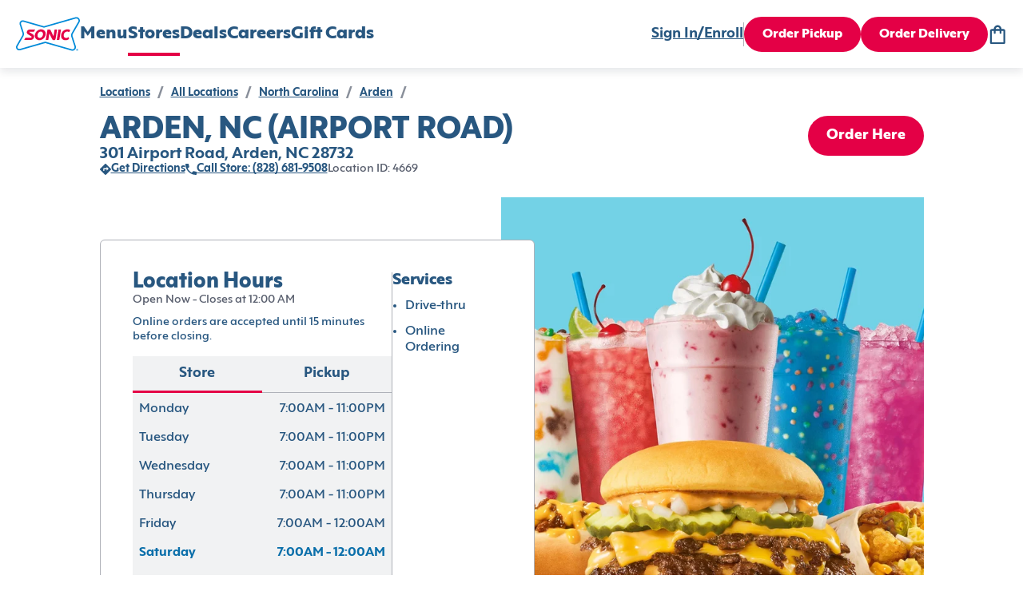

--- FILE ---
content_type: text/html; charset=utf-8
request_url: https://www.sonicdrivein.com/locations/us/nc/arden/301-airport-road/store-4669/
body_size: 21471
content:
<!DOCTYPE html><html lang="en"><head><meta charSet="utf-8"/><meta name="viewport" content="minimum-scale=1, initial-scale=1, width=device-width"/><link rel="icon" type="image/png" href="/brands/sdi/favicon-16x16.png" sizes="16x16"/><link rel="icon" type="image/png" href="/brands/sdi/favicon-32x32.png" sizes="32x32"/><link rel="icon" type="image/png" href="/brands/sdi/favicon-48x48.png" sizes="48x48"/><link rel="apple-touch-icon" href="/brands/sdi/apple-touch-icon.png" sizes="180x180"/><link rel="mask-icon" href="/brands/sdi/logo.svg"/><link rel="manifest" href="/brands/sdi/site.webmanifest"/><link rel="preload" href="/brands/inspire/heart.gif" as="image"/><title>Location Details | Sonic</title><meta name="description" content="coming soon"/><link rel="canonical"/><meta name="next-head-count" content="12"/><style data-href="/legacy/inspire-icons.css">@font-face {
    font-family: 'inspire-icons';
    src: url('/legacy/fonts/inspire-icons.ttf?btvdl6') format('truetype'),
        url('/legacy/fonts/inspire-icons.woff?btvdl6') format('woff'),
        url('/legacy/fonts/inspire-icons.svg?btvdl6#inspire-icons') format('svg');
    font-weight: normal;
    font-style: normal;
    font-display: block;
}

.inspire-icon {
    /* use !important to prevent issues with browser extensions that change fonts */
    font-family: 'inspire-icons' !important;
    speak: never;
    font-style: normal;
    font-weight: normal;
    font-variant: normal;
    text-transform: none;
    line-height: 1;

    /* Better Font Rendering =========== */
    -webkit-font-smoothing: antialiased;
    -moz-osx-font-smoothing: grayscale;
}

.Invisible::before {
    content: '\e933';
}

.Visible::before {
    content: '\e934';
}

.Logo::before {
    content: '\e932';
}

.For-Desktop-Subhead2::before {
    content: '\e91b';
}

.Fish::before {
    content: '\e91c';
}

.Bell::before {
    content: '\e91d';
}

.BetterForYou::before {
    content: '\e91e';
}

.Deals::before {
    content: '\e91f';
}

.DeliveryAvailable .path1::before {
    content: '\e920';
    color: rgb(255, 255, 255);
}

.DeliveryAvailable .path2::before {
    content: '\e921';
    margin-left: -1.095703125em;
    color: rgb(42, 34, 28);
}

.DeliveryAvailable .path3::before {
    content: '\e922';
    margin-left: -1.095703125em;
    color: rgb(215, 25, 32);
}

.DeliveryUnavailable .path1::before {
    content: '\e923';
    color: rgb(255, 255, 255);
}

.DeliveryUnavailable .path2::before {
    content: '\e924';
    margin-left: -1em;
    color: rgb(215, 25, 32);
}

.EmailSignUp::before {
    content: '\e925';
}

.LimitedTime::before {
    content: '\e926';
}

.Meat::before {
    content: '\e927';
}

.Milkshake::before {
    content: '\e928';
}

.NoMeats .path1::before {
    content: '\e929';
    color: rgb(215, 25, 32);
}

.NoMeats .path2::before {
    content: '\e92a';
    margin-left: -1em;
    color: rgb(42, 34, 28);
}

.Party::before {
    content: '\e92b';
}

.Recipe::before {
    content: '\e92c';
}

.Sandwich::before {
    content: '\e92d';
}

.Spice::before {
    content: '\e92e';
}

.StarPercent::before {
    content: '\e92f';
}

.Truck::before {
    content: '\e930';
}

.Error::before {
    content: '\e931';
}

.Chicken::before {
    content: '\e918';
}

.Cow::before {
    content: '\e919';
}

.Pig::before {
    content: '\e91a';
}

.Ban::before {
    content: '\e900';
}

.Delivery::before {
    content: '\e901';
}

.Stopwatch::before {
    content: '\e902';
}

.Bag::before {
    content: '\e903';
}

.Hamburger::before {
    content: '\e904';
}

.MapPin::before {
    content: '\e905';
}

.OrderHistory::before {
    content: '\e906';
}

.Down::before {
    content: '\e907';
}

.Left::before {
    content: '\e908';
}

.Right::before {
    content: '\e909';
}

.Up::before {
    content: '\e90a';
}

.Add::before {
    content: '\e90b';
}

.Calendar::before {
    content: '\e90c';
}

.Check::before {
    content: '\e90d';
}

.Close::before {
    content: '\e90e';
}

.Directions::before {
    content: '\e90f';
}

.Edit::before {
    content: '\e910';
}

.Filter::before {
    content: '\e911';
}

.NewWindow::before {
    content: '\e912';
}

.Paper::before {
    content: '\e913';
}

.PaperFilled::before {
    content: '\e914';
}

.Phone::before {
    content: '\e915';
}

.Search::before {
    content: '\e916';
}

.Subtract::before {
    content: '\e917';
}

.Action::before {
    content: '\e9bb';
}
</style><style data-href="/brands/sdi/theme.css">
body {
  --col--dark: #285780;
  --col--light: #FFFFFF;
  --col--gray6: #595F6E;
  --col--gray5: #898F9A;
  --col--gray4: #C9CFD4;
  --col--gray3: #D8DFE2;
  --col--gray2: #E9EFF1;
  --col--gray1: #F2F8FA;
  --col--primary1: #E40046;
  --col--primary1variant: #B20037;
  --col--primary2: #285780;
  --col--primary2variant: #18344D;
  --col--secondary1: #E40046;
  --col--secondary2: #328500;
  --col--secondary3: #74D2E7;
  --col--secondary4: #137AC9;
  --col--secondary5: #FEDD00;
  --col--secondary6: #E40046;
  --col--utilitySuccess: #328500;
  --col--utilityError: #C31B24;
  --col--utilityFavorite: #D31510;
  --col--gray7: #676C7A;
  --col--gray8: #393D47;
  --col--warningbrandicon: #285780;
}
</style><style data-href="/brands/sdi/brand-icons.css">/* stylelint-disable number-max-precision, scale-unlimited/declaration-strict-value */
@font-face {
    font-family: 'brand-icons';
    src: url('/brands/sdi/fonts/brand-icons.eot?83z8b1');
    src: url('/brands/sdi/fonts/brand-icons.eot?83z8b1#iefix') format('embedded-opentype'),
        url('/brands/sdi/fonts/brand-icons.ttf?83z8b1') format('truetype'),
        url('/brands/sdi/fonts/brand-icons.woff?83z8b1') format('woff'),
        url('/brands/sdi/fonts/brand-icons.svg?83z8b1#brand-icons') format('svg');
    font-weight: normal;
    font-style: normal;
    font-display: block;
}

.brand-icon {
    /* use !important to prevent issues with browser extensions that change fonts */
    font-family: 'brand-icons' !important;
    speak: never;
    font-style: normal;
    font-weight: normal;
    font-variant: normal;
    text-transform: none;
    line-height: 1;

    /* Better Font Rendering =========== */
    -webkit-font-smoothing: antialiased;
    -moz-osx-font-smoothing: grayscale;
}

.brand-icon.action-location-outlined::before {
    content: '\e989';
}

.brand-icon.info-ban::before {
    content: '\e98a';
}

.brand-icon.profile-edit::before {
    content: '\e95c';
}

.brand-icon.location-pickup .path1::before {
    content: '\e981';
    color: rgb(228, 0, 70);
}

.brand-icon.location-pickup .path2::before {
    content: '\e982';
    margin-left: -0.7685546875em;
    color: rgb(255, 255, 255);
}

.brand-icon.location-delivery .path1::before {
    content: '\e986';
    color: rgb(228, 0, 70);
}

.brand-icon.location-delivery .path2::before {
    content: '\e987';
    margin-left: -0.77734375em;
    color: rgb(255, 255, 255);
}

.brand-icon.navigation-map-pin::before {
    content: '\e98b';
}

.brand-icon.logo .path1::before {
    content: '\e988';
    color: rgb(255, 255, 255);
}

.brand-icon.logo .path2::before {
    content: '\e9a4';
    margin-left: -1em;
    color: rgb(0, 138, 216);
}

.brand-icon.logo .path3::before {
    content: '\e9ad';
    margin-left: -1em;
    color: rgb(228, 0, 70);
}

.brand-icon.logo .path4::before {
    content: '\e9ae';
    margin-left: -1em;
    color: rgb(228, 0, 70);
}

.brand-icon.logo .path5::before {
    content: '\e9af';
    margin-left: -1em;
    color: rgb(228, 0, 70);
}

.brand-icon.logo .path6::before {
    content: '\e9b0';
    margin-left: -1em;
    color: rgb(228, 0, 70);
}

.brand-icon.logo .path7::before {
    content: '\e9b1';
    margin-left: -1em;
    color: rgb(228, 0, 70);
}

.brand-icon.logo .path8::before {
    content: '\e9b2';
    margin-left: -1em;
    color: rgb(0, 138, 216);
}

.brand-icon.direction-down::before {
    content: '\e900';
}

.brand-icon.direction-left::before {
    content: '\e901';
}

.brand-icon.direction-right::before {
    content: '\e902';
}

.brand-icon.direction-up::before {
    content: '\e903';
}

.brand-icon.navigation-bag::before {
    content: '\e904';
}

.brand-icon.brand-breakfast-burrito .path1::before {
    content: '\e905';
    color: rgb(111, 208, 231);
}

.brand-icon.brand-breakfast-burrito .path2::before {
    content: '\e906';
    margin-left: -0.5419921875em;
    color: rgb(255, 221, 0);
}

.brand-icon.brand-breakfast-burrito .path3::before {
    content: '\e907';
    margin-left: -0.5419921875em;
    color: rgb(255, 221, 0);
}

.brand-icon.brand-breakfast-burrito .path4::before {
    content: '\e908';
    margin-left: -0.5419921875em;
    color: rgb(255, 221, 0);
}

.brand-icon.brand-breakfast-burrito .path5::before {
    content: '\e909';
    margin-left: -0.5419921875em;
    color: rgb(255, 221, 0);
}

.brand-icon.brand-breakfast-burrito .path6::before {
    content: '\e90a';
    margin-left: -0.5419921875em;
    color: rgb(255, 221, 0);
}

.brand-icon.brand-breakfast-burrito .path7::before {
    content: '\e90b';
    margin-left: -0.5419921875em;
    color: rgb(255, 221, 0);
}

.brand-icon.brand-cherry .path1::before {
    content: '\e90c';
    color: rgb(235, 0, 69);
}

.brand-icon.brand-cherry .path2::before {
    content: '\e90d';
    margin-left: -0.7919921875em;
    color: rgb(0, 137, 216);
}

.brand-icon.brand-cherry .path3::before {
    content: '\e90e';
    margin-left: -0.7919921875em;
    color: rgb(235, 0, 69);
}

.brand-icon.brand-cherry .path4::before {
    content: '\e90f';
    margin-left: -0.7919921875em;
    color: rgb(235, 0, 69);
}

.brand-icon.brand-corndog .path1::before {
    content: '\e910';
    color: rgb(235, 0, 69);
}

.brand-icon.brand-corndog .path2::before {
    content: '\e911';
    margin-left: -0.5em;
    color: rgb(0, 137, 216);
}

.brand-icon.brand-corndog .path3::before {
    content: '\e912';
    margin-left: -0.5em;
    color: rgb(235, 0, 69);
}

.brand-icon.brand-general-fave .path1::before {
    content: '\e913';
    color: rgb(40, 87, 128);
}

.brand-icon.brand-general-fave .path2::before {
    content: '\e914';
    margin-left: -1em;
    color: rgb(255, 255, 255);
}

.brand-icon.navigation-hamburger::before {
    content: '\e95f';
}

.brand-icon.brand-happy-hour .path1::before {
    content: '\e960';
    color: rgb(228, 0, 70);
}

.brand-icon.brand-happy-hour .path2::before {
    content: '\e961';
    margin-left: -1em;
    color: rgb(19, 122, 201);
}

.brand-icon.brand-hot-dog .path1::before {
    content: '\e962';
    color: rgb(0, 137, 216);
}

.brand-icon.brand-hot-dog .path2::before {
    content: '\e963';
    margin-left: -0.6669921875em;
    color: rgb(0, 137, 216);
}

.brand-icon.brand-hot-dog .path3::before {
    content: '\e964';
    margin-left: -0.6669921875em;
    color: rgb(235, 0, 69);
}

.brand-icon.brand-hot-dog .path4::before {
    content: '\e965';
    margin-left: -0.6669921875em;
    color: rgb(235, 0, 69);
}

.brand-icon.brand-lemon .path1::before {
    content: '\e966';
    color: rgb(111, 208, 231);
}

.brand-icon.brand-lemon .path2::before {
    content: '\e967';
    margin-left: -0.7919921875em;
    color: rgb(235, 0, 69);
}

.brand-icon.brand-lemon .path3::before {
    content: '\e968';
    margin-left: -0.7919921875em;
    color: rgb(235, 0, 69);
}

.brand-icon.brand-lemon .path4::before {
    content: '\e969';
    margin-left: -0.7919921875em;
    color: rgb(235, 0, 69);
}

.brand-icon.brand-lemon .path5::before {
    content: '\e96a';
    margin-left: -0.7919921875em;
    color: rgb(235, 0, 69);
}

.brand-icon.nav-location .path1::before {
    content: '\e96b';
    color: rgb(40, 87, 128);
}

.brand-icon.nav-location .path2::before {
    content: '\e96c';
    margin-left: -1em;
    color: rgb(255, 255, 255);
}

.brand-icon.nav-location .path3::before {
    content: '\e96d';
    margin-left: -1em;
    color: rgb(40, 87, 128);
}

.brand-icon.brand-new-burger .path1::before {
    content: '\e96e';
    color: rgb(19, 122, 201);
}

.brand-icon.brand-new-burger .path2::before {
    content: '\e96f';
    margin-left: -1em;
    color: rgb(228, 0, 70);
}

.brand-icon.brand-new-burger .path3::before {
    content: '\e970';
    margin-left: -1em;
    color: rgb(19, 122, 201);
}

.brand-icon.brand-new-burger .path4::before {
    content: '\e971';
    margin-left: -1em;
    color: rgb(228, 0, 70);
}

.brand-icon.brand-new-burger .path5::before {
    content: '\e972';
    margin-left: -1em;
    color: rgb(19, 122, 201);
}

.brand-icon.brand-new-burger .path6::before {
    content: '\e973';
    margin-left: -1em;
    color: rgb(19, 122, 201);
}

.brand-icon.brand-new-burger .path7::before {
    content: '\e974';
    margin-left: -1em;
    color: rgb(19, 122, 201);
}

.brand-icon.brand-new-burger .path8::before {
    content: '\e975';
    margin-left: -1em;
    color: rgb(19, 122, 201);
}

.brand-icon.brand-new-burger .path9::before {
    content: '\e976';
    margin-left: -1em;
    color: rgb(19, 122, 201);
}

.brand-icon.navigation-order-history::before {
    content: '\e977';
}

.brand-icon.navigation-user::before {
    content: '\e978';
}

.brand-icon.brand-promotion-no-bg::before {
    content: '\e979';
    color: #e40046;
}

.brand-icon.navigation-reorder::before {
    content: '\e915';
}

.brand-icon.brand-reward-no-text-on-red .path1::before {
    content: '\e916';
    color: rgb(228, 0, 70);
}

.brand-icon.brand-reward-no-text-on-red .path2::before {
    content: '\e917';
    margin-left: -1em;
    color: rgb(255, 255, 255);
}

.brand-icon.brand-reward-no-text-on-red .path3::before {
    content: '\e918';
    margin-left: -1em;
    color: rgb(255, 255, 255);
}

.brand-icon.brand-reward-no-text .path1::before {
    content: '\e919';
    color: rgb(111, 208, 231);
}

.brand-icon.brand-reward-no-text .path2::before {
    content: '\e91a';
    margin-left: -1em;
    color: rgb(235, 0, 69);
}

.brand-icon.brand-shake .path1::before {
    content: '\e91b';
    color: rgb(235, 0, 69);
}

.brand-icon.brand-shake .path2::before {
    content: '\e91c';
    margin-left: -0.5419921875em;
    color: rgb(0, 137, 216);
}

.brand-icon.brand-shake .path3::before {
    content: '\e91d';
    margin-left: -0.5419921875em;
    color: rgb(0, 137, 216);
}

.brand-icon.brand-shake .path4::before {
    content: '\e91e';
    margin-left: -0.5419921875em;
    color: rgb(0, 137, 216);
}

.brand-icon.brand-shake .path5::before {
    content: '\e91f';
    margin-left: -0.5419921875em;
    color: rgb(0, 137, 216);
}

.brand-icon.brand-shake .path6::before {
    content: '\e920';
    margin-left: -0.5419921875em;
    color: rgb(0, 137, 216);
}

.brand-icon.brand-shake .path7::before {
    content: '\e921';
    margin-left: -0.5419921875em;
    color: rgb(0, 137, 216);
}

.brand-icon.brand-soft-drink .path1::before {
    content: '\e922';
    color: rgb(235, 0, 69);
}

.brand-icon.brand-soft-drink .path2::before {
    content: '\e923';
    margin-left: -0.5830078125em;
    color: rgb(0, 137, 216);
}

.brand-icon.brand-soft-drink .path3::before {
    content: '\e924';
    margin-left: -0.5830078125em;
    color: rgb(235, 0, 69);
}

.brand-icon.brand-reward .path1::before {
    content: '\e925';
    color: rgb(255, 255, 255);
}

.brand-icon.brand-reward .path2::before {
    content: '\e926';
    margin-left: -1em;
    color: rgb(116, 210, 231);
}

.brand-icon.brand-reward .path3::before {
    content: '\e927';
    margin-left: -1em;
    color: rgb(228, 0, 70);
}

.brand-icon.brand-reward .path4::before {
    content: '\e928';
    margin-left: -1em;
    color: rgb(228, 0, 70);
}

.brand-icon.brand-reward .path5::before {
    content: '\e929';
    margin-left: -1em;
    color: rgb(228, 0, 70);
}

.brand-icon.brand-reward .path6::before {
    content: '\e92a';
    margin-left: -1em;
    color: rgb(228, 0, 70);
}

.brand-icon.brand-reward .path7::before {
    content: '\e92b';
    margin-left: -1em;
    color: rgb(228, 0, 70);
}

.brand-icon.brand-reward .path8::before {
    content: '\e92c';
    margin-left: -1em;
    color: rgb(228, 0, 70);
}

.brand-icon.brand-reward .path9::before {
    content: '\e92d';
    margin-left: -1em;
    color: rgb(228, 0, 70);
}

.brand-icon.brand-reward .path10::before {
    content: '\e92e';
    margin-left: -1em;
    color: rgb(228, 0, 70);
}

.brand-icon.brand-reward .path11::before {
    content: '\e92f';
    margin-left: -1em;
    color: rgb(228, 0, 70);
}

.brand-icon.brand-reward .path12::before {
    content: '\e930';
    margin-left: -1em;
    color: rgb(228, 0, 70);
}

.brand-icon.brand-reward .path13::before {
    content: '\e931';
    margin-left: -1em;
    color: rgb(228, 0, 70);
}

.brand-icon.brand-reward .path14::before {
    content: '\e932';
    margin-left: -1em;
    color: rgb(228, 0, 70);
}

.brand-icon.brand-stall-number .path1::before {
    content: '\e933';
    color: rgb(228, 0, 70);
}

.brand-icon.brand-stall-number .path2::before {
    content: '\e934';
    margin-left: -1em;
    color: rgb(228, 0, 70);
}

.brand-icon.brand-stall-number .path3::before {
    content: '\e935';
    margin-left: -1em;
    color: rgb(0, 138, 216);
}

.brand-icon.brand-stall-number .path4::before {
    content: '\e936';
    margin-left: -1em;
    color: rgb(228, 0, 70);
}

.brand-icon.brand-stall-number .path5::before {
    content: '\e937';
    margin-left: -1em;
    color: rgb(228, 0, 70);
}

.brand-icon.brand-stall-number .path6::before {
    content: '\e938';
    margin-left: -1em;
    color: rgb(228, 0, 70);
}

.brand-icon.brand-star::before {
    content: '\e939';
}

.brand-icon.brand-teacher .path1::before {
    content: '\e93a';
    color: rgb(228, 0, 70);
}

.brand-icon.brand-teacher .path2::before {
    content: '\e93b';
    margin-left: -1em;
    color: rgb(228, 0, 70);
}

.brand-icon.brand-teacher .path3::before {
    content: '\e93c';
    margin-left: -1em;
    color: rgb(19, 122, 201);
}

.brand-icon.brand-teacher .path4::before {
    content: '\e93d';
    margin-left: -1em;
    color: rgb(19, 122, 201);
}

.brand-icon.brand-teacher .path5::before {
    content: '\e93e';
    margin-left: -1em;
    color: rgb(19, 122, 201);
}

.brand-icon.brand-teacher .path6::before {
    content: '\e93f';
    margin-left: -1em;
    color: rgb(228, 0, 70);
}

.brand-icon.brand-tot .path1::before {
    content: '\e97a';
    color: rgb(235, 0, 69);
}

.brand-icon.brand-tot .path2::before {
    content: '\e97b';
    margin-left: -0.625em;
    color: rgb(19, 122, 201);
}

.brand-icon.brand-tot .path3::before {
    content: '\e97c';
    margin-left: -0.625em;
    color: rgb(19, 122, 201);
}

.brand-icon.brand-tot .path4::before {
    content: '\e97d';
    margin-left: -0.625em;
    color: rgb(19, 122, 201);
}

.brand-icon.brand-tot .path5::before {
    content: '\e97e';
    margin-left: -0.625em;
    color: rgb(235, 0, 69);
}

.brand-icon.brand-tot .path6::before {
    content: '\e97f';
    margin-left: -0.625em;
    color: rgb(235, 0, 69);
}

.brand-icon.brand-tot .path7::before {
    content: '\e980';
    margin-left: -0.625em;
    color: rgb(235, 0, 69);
}

.brand-icon.profile-edit-flashlight::before {
    content: '\e983';
}

.brand-icon.profile-edit-image::before {
    content: '\e984';
}

.brand-icon.profile-edit-photo::before {
    content: '\e985';
}

.brand-icon.action-add::before {
    content: '\e940';
}

.brand-icon.action-calendar::before {
    content: '\e941';
}

.brand-icon.action-chat .path1::before {
    content: '\e942';
    color: rgb(40, 87, 128);
}

.brand-icon.action-chat .path2::before {
    content: '\e943';
    margin-left: -1em;
    color: rgb(255, 255, 255);
}

.brand-icon.action-check::before {
    content: '\e944';
}

.brand-icon.action-close-circle .path1::before {
    content: '\e945';
    color: rgb(40, 87, 128);
}

.brand-icon.action-close-circle .path2::before {
    content: '\e946';
    margin-left: -1em;
    color: rgb(255, 255, 255);
}

.brand-icon.action-close::before {
    content: '\e947';
}

.brand-icon.info-card::before {
    content: '\e948';
}

.brand-icon.order-delivery::before {
    content: '\e949';
}

.brand-icon.action-directions::before {
    content: '\e94a';
}

.brand-icon.action-edit::before {
    content: '\e98d';
}

.brand-icon.allergen-egg::before {
    content: '\e98e';
}

.brand-icon.info-mail::before {
    content: '\e98f';
}

.brand-icon.info-error::before {
    content: '\e9b6';
}

.brand-icon.info-error-circle::before {
    content: '\e990';
}

.brand-icon.action-favorite-filled::before {
    content: '\e991';
}

.brand-icon.action-favorite::before {
    content: '\e992';
}

.brand-icon.action-filter::before {
    content: '\e993';
}

.brand-icon.order-find-a-location .path1::before {
    content: '\e994';
    color: rgb(228, 0, 70);
}

.brand-icon.order-find-a-location .path2::before {
    content: '\e995';
    margin-left: -1em;
    color: rgb(110, 209, 233);
}

.brand-icon.order-find-a-location .path3::before {
    content: '\e996';
    margin-left: -1em;
    color: rgb(110, 209, 233);
}

.brand-icon.order-find-a-location .path4::before {
    content: '\e997';
    margin-left: -1em;
    color: rgb(0, 138, 216);
}

.brand-icon.allergen-fish::before {
    content: '\e998';
}

.brand-icon.info-gift-card::before {
    content: '\e94b';
}

.brand-icon.allergen-gluten::before {
    content: '\e94c';
}

.brand-icon.order-group-order .path1::before {
    content: '\e94d';
    color: rgb(40, 87, 128);
}

.brand-icon.order-group-order .path2::before {
    content: '\e94e';
    margin-left: -1em;
    color: rgb(255, 255, 255);
}

.brand-icon.order-group-order .path3::before {
    content: '\e94f';
    margin-left: -1em;
    color: rgb(40, 87, 128);
}

.brand-icon.info-help::before {
    content: '\e950';
}

.brand-icon.info-lock::before {
    content: '\e952';
}

.brand-icon.allergen-milk::before {
    content: '\e953';
}

.brand-icon.action-open-in-new::before {
    content: '\e954';
}

.brand-icon.info-next::before {
    content: '\e955';
}

.brand-icon.order-on-the-road .path1::before {
    content: '\e999';
    color: rgb(228, 0, 70);
}

.brand-icon.order-on-the-road .path2::before {
    content: '\e99a';
    margin-left: -1em;
    color: rgb(0, 138, 216);
}

.brand-icon.order-status-ready .path1::before {
    content: '\e99b';
    color: rgb(19, 122, 201);
}

.brand-icon.order-status-ready .path2::before {
    content: '\e99c';
    margin-left: -1em;
    color: rgb(228, 0, 70);
}

.brand-icon.order-status-ready .path3::before {
    content: '\e99d';
    margin-left: -1em;
    color: rgb(228, 0, 70);
}

.brand-icon.order-status-ready .path4::before {
    content: '\e99e';
    margin-left: -1em;
    color: rgb(228, 0, 70);
}

.brand-icon.order-status-ready .path5::before {
    content: '\e99f';
    margin-left: -1em;
    color: rgb(228, 0, 70);
}

.brand-icon.order-status-ready .path6::before {
    content: '\e9a0';
    margin-left: -1em;
    color: rgb(228, 0, 70);
}

.brand-icon.order-status-ready .path7::before {
    content: '\e9a1';
    margin-left: -1em;
    color: rgb(228, 0, 70);
}

.brand-icon.order-status-ready .path8::before {
    content: '\e9a2';
    margin-left: -1em;
    color: rgb(228, 0, 70);
}

.brand-icon.order-status-ready .path9::before {
    content: '\e9a3';
    margin-left: -1em;
    color: rgb(228, 0, 70);
}

.brand-icon.action-location-filled::before {
    content: '\e9a5';
}

.brand-icon.allergen-peanuts::before {
    content: '\e9a6';
}

.brand-icon.action-phone::before {
    content: '\e9a7';
}

.brand-icon.order-pickup::before {
    content: '\e9a8';
}

.brand-icon.action-print::before {
    content: '\e9a9';
}

.brand-icon.order-ready-to-drive .path1::before {
    content: '\e9aa';
    color: rgb(228, 0, 70);
}

.brand-icon.order-ready-to-drive .path2::before {
    content: '\e9ab';
    margin-left: -1em;
    color: rgb(19, 122, 201);
}

.brand-icon.order-ready-to-drive .path3::before {
    content: '\e9ac';
    margin-left: -1em;
    color: rgb(19, 122, 201);
}

.brand-icon.action-delete::before {
    content: '\e956';
}

.brand-icon.action-search::before {
    content: '\e957';
}

.brand-icon.allergen-shealfish::before {
    content: '\e958';
}

.brand-icon.allergen-soy::before {
    content: '\e959';
}

.brand-icon.action-subtract::before {
    content: '\e95a';
}

.brand-icon.allergen-tree-nuts::before {
    content: '\e95b';
}

.brand-icon.info-invisible::before {
    content: '\e95d';
}

.brand-icon.info-visible::before {
    content: '\e951';
}

.brand-icon.allergen-wheat::before {
    content: '\e95e';
}

.brand-icon.size-drink .path1::before {
    content: '\e98c';
    color: rgb(115, 115, 115);
}

.brand-icon.size-drink .path2::before {
    content: '\e9b3';
    margin-left: -0.5673828125em;
    color: rgb(237, 49, 81);
}

.brand-icon.size-drink .path3::before {
    content: '\e9b4';
    margin-left: -0.5673828125em;
    color: rgb(255, 255, 255);
}

.brand-icon.size-drink .path4::before {
    content: '\e9b5';
    margin-left: -0.5673828125em;
    color: rgb(40, 87, 128);
}

.brand-icon.twitter::before {
    content: '\e9b8';
}

.brand-icon.share-icon::before {
    content: '\e9b7';
}

.brand-icon.link-icon::before {
    content: '\e9ba';
}

.brand-icon.facebook::before {
    content: '\e9b9';
}

.brand-icon.noun-clock::before {
    content: '\e9c0';
}

.brand-icon.Action::before {
    content: '\e9bb';
}
</style><style data-href="/brands/sdi/brand-images.css">.auth0-login-background {
    background-image: url('./background-img-auth0.png');
}

.account-login-background {
    background-image: url('/brands/sdi/background-img-auth0.png');
}
</style><style data-href="/brands/sdi/fonts.css">@font-face {
    font-family: 'Mark Pro';
    src: url('/brands/sdi/fonts/MarkPro.ttf') format('truetype');
    font-weight: 400;
    font-style: normal;
    font-display: swap;
}

@font-face {
    font-family: 'Carhop Sans Extra Bold';
    src: url('/brands/sdi/fonts/carhopsans-extrabold-web.eot');
    src:
        url('/brands/sdi/fonts/carhopsans-extrabold-web.eot?#iefix') format('embedded-opentype'),
        url('/brands/sdi/fonts/carhopsans-extrabold-web.woff2') format('woff2'),
        url('/brands/sdi/fonts/carhopsans-extrabold-web.woff') format('woff'),
        url('/brands/sdi/fonts/carhopsans-extrabold-web.ttf') format('truetype'),
        url('/brands/sdi/fonts/carhopsans-extrabold-web.svg#carhop_sansregular') format('svg');
    font-weight: 787;
    font-style: normal;
    font-display: swap;
}

@font-face {
    font-family: 'Carhop Sans Bold';
    src: url('/brands/sdi/fonts/carhopsans-bold-web.eot');
    src:
        url('/brands/sdi/fonts/carhopsans-bold-web.eot?#iefix') format('embedded-opentype'),
        url('/brands/sdi/fonts/carhopsans-bold-web.woff2') format('woff2'),
        url('/brands/sdi/fonts/carhopsans-bold-web.woff') format('woff'),
        url('/brands/sdi/fonts/carhopsans-bold-web.ttf') format('truetype'),
        url('/brands/sdi/fonts/carhopsans-bold-web.svg#carhop_sansregular') format('svg');
    font-weight: 657;
    font-style: normal;
    font-display: swap;
}

@font-face {
    font-family: 'Carhop Sans Bold Italic';
    src: url('/brands/sdi/fonts/carhopsans-bolditalic-web.eot');
    src:
        url('/brands/sdi/fonts/carhopsans-bolditalic-web.eot?#iefix') format('embedded-opentype'),
        url('/brands/sdi/fonts/carhopsans-bolditalic-web.woff2') format('woff2'),
        url('/brands/sdi/fonts/carhopsans-bolditalic-web.woff') format('woff'),
        url('/brands/sdi/fonts/carhopsans-bolditalic-web.ttf') format('truetype'),
        url('/brands/sdi/fonts/carhopsans-bolditalic-web.svg#carhop_sansregular') format('svg');
    font-weight: 657;
    font-style: italic;
    font-display: swap;
}

@font-face {
    font-family: 'Carhop Sans Medium';
    src: url('/brands/sdi/fonts/carhopsans-medium-web.eot');
    src:
        url('/brands/sdi/fonts/carhopsans-medium-web.eot?#iefix') format('embedded-opentype'),
        url('/brands/sdi/fonts/carhopsans-medium-web.woff2') format('woff2'),
        url('/brands/sdi/fonts/carhopsans-medium-web.woff') format('woff'),
        url('/brands/sdi/fonts/carhopsans-medium-web.ttf') format('truetype'),
        url('/brands/sdi/fonts/carhopsans-medium-web.svg#carhop_sansregular') format('svg');
    font-weight: 485;
    font-style: normal;
    font-display: swap;
}

@font-face {
    font-family: 'Carhop Sans Regular';
    src: url('/brands/sdi/fonts/carhopsans-regular-web.eot');
    src:
        url('/brands/sdi/fonts/carhopsans-regular-web.eot?#iefix') format('embedded-opentype'),
        url('/brands/sdi/fonts/carhopsans-regular-web.woff2') format('woff2'),
        url('/brands/sdi/fonts/carhopsans-regular-web.woff') format('woff'),
        url('/brands/sdi/fonts/carhopsans-regular-web.ttf') format('truetype'),
        url('/brands/sdi/fonts/carhopsans-regular-web.svg#carhop_sansregular') format('svg');
    font-weight: 400;
    font-style: normal;
    font-display: swap;
}

:root {
    --ff--replacement-font: Arial, sans-serif;
    --ff--header: Carhop Sans Extra Bold, var(--ff--replacement-font);
    --ff--header-small: var(--ff--header);
    --ff--subheader: Carhop Sans Bold, var(--ff--replacement-font);
    --ff--stylized: Carhop Sans Bold Italic, var(--ff--replacement-font);
    --ff--subheader-small: var(--ff--subheader);
    --ff--paragraph: Carhop Sans Medium, var(--ff--replacement-font);
    --ff--paragraph-strong: Carhop Sans Bold, var(--ff--replacement-font);
    --ff--button: Carhop Sans Extra Bold, var(--ff--replacement-font);
    --ff--link: Carhop Sans Bold, var(--ff--replacement-font);
    --ff--title: Carhop Sans Bold, var(--ff--replacement-font);
    --ff--form: Carhop Sans Regular, var(--ff--replacement-font);
}
</style><style data-href="/brands/sdi/typography.css">/* ---------- headers ---------- */

/* desktop headers */
.t-header-hero {
    font-family: var(--ff--header);
    font-size: 70px;
    line-height: 70px;
    font-weight: 787;
    color: var(--col--dark);
    letter-spacing: 0.02em;
    text-transform: uppercase;
}

.t-header-h1 {
    font-family: var(--ff--header);
    font-size: 48px;
    line-height: 48px;
    font-weight: 787;
    color: var(--col--dark);
}

.t-header-h2 {
    font-family: var(--ff--header);
    font-size: 38px;
    line-height: 38px;
    font-weight: 787;
    color: var(--col--dark);
}

.t-header-h3 {
    font-family: var(--ff--header);
    font-size: 26px;
    line-height: 26px;
    font-weight: 787;
    color: var(--col--dark);
}

.t-header-card-title {
    font-family: var(--ff--header);
    font-size: 26px;
    line-height: 30px;
    font-weight: 787;
    color: var(--col--dark);
}

.t-product-title {
    font-family: var(--ff--title);
    font-size: 18px;
    line-height: 18px;
    font-weight: 657;
    color: var(--col--dark);
    text-transform: capitalize;
}

.t-product-title-small {
    font-family: var(--ff--title);
    font-size: 16px;
    line-height: 16px;
    font-weight: 657;
    color: var(--col--dark);
    text-transform: capitalize;
}

.t-header-title,
.t-header-title-small {
    font-family: var(--ff--title);
    line-height: var(--title-line-height);
    letter-spacing: 0.01em;
    height: var(--title-height);
    text-transform: var(--title-text-transform);
}

.t-header-title-small {
    font-size: 22px;
    color: var(--col--primary1);
}

/* mobile headers */
@media screen and (max-width: 959px) {
    .t-header-hero {
        font-family: var(--ff--header);
        font-size: 36px;
        line-height: 36px;
        font-weight: 787;
        color: var(--col--dark);
        letter-spacing: 0.02em;
        text-transform: uppercase;
    }

    .t-header-h1 {
        font-family: var(--ff--header);
        font-size: 32px;
        line-height: 32px;
        font-weight: 787;
        color: var(--col--dark);
    }

    .t-header-h2 {
        font-family: var(--ff--header);
        font-size: 28px;
        line-height: 28px;
        font-weight: 787;
        color: var(--col--dark);
    }

    .t-header-h3 {
        font-family: var(--ff--header);
        font-size: 20px;
        line-height: 20px;
        font-weight: 787;
        color: var(--col--dark);
    }

    .t-header-card-title {
        font-family: var(--ff--header);
        font-size: 20px;
        line-height: 24px;
        font-weight: 787;
        color: var(--col--dark);
    }

    .t-product-title {
        font-family: var(--ff--title);
        font-size: 16px;
        line-height: 16px;
        font-weight: 657;
        color: var(--col--dark);
        text-transform: capitalize;
    }

    .t-product-title-small {
        font-family: var(--ff--title);
        font-size: 12px;
        line-height: 12px;
        font-weight: 657;
        color: var(--col--dark);
        text-transform: capitalize;
    }
}

/* ---------- subheaders ---------- */

/* desktop subheaders */
.t-subheader-hero {
    font-family: var(--ff--subheader);
    font-size: 56px;
    line-height: 56px;
    font-weight: 657;
    color: var(--col--dark);
}

.t-subheader-hero.t-stylized {
    font-family: var(--ff--stylized);
    font-size: 48px;
    line-height: 48px;
    font-weight: 657;
    font-style: italic;
    color: var(--col--dark);
}

.t-subheader {
    font-family: var(--ff--subheader);
    font-size: 26px;
    line-height: 28px;
    font-weight: 657;
    color: var(--col--dark);
}

.t-subheader.t-stylized {
    font-family: var(--ff--stylized);
    font-size: 24px;
    line-height: 26px;
    font-weight: 657;
    font-style: italic;
    color: var(--col--dark);
}

.t-subheader-small {
    font-family: var(--ff--subheader-small);
    font-size: 20px;
    line-height: 22px;
    font-weight: 657;
    color: var(--col--dark);
}

.t-subheader-small.t-stylized {
    font-family: var(--ff--stylized);
    font-size: 18px;
    line-height: 20px;
    font-weight: 657;
    font-style: italic;
    color: var(--col--dark);
}

.t-subheader-smaller {
    font-family: var(--ff--subheader-small);
    font-size: 18px;
    line-height: 20px;
    font-weight: 657;
    color: var(--col--dark);
}

/* mobile subheaders */
@media screen and (max-width: 959px) {
    .t-subheader-hero {
        font-family: var(--ff--subheader);
        font-size: 34px;
        line-height: 34px;
        font-weight: 657;
        color: var(--col--dark);
    }

    .t-subheader-hero.t-stylized {
        font-family: var(--ff--stylized);
        font-size: 32px;
        line-height: 32px;
        font-weight: 657;
        font-style: italic;
        color: var(--col--dark);
    }

    .t-subheader {
        font-family: var(--ff--subheader);
        font-size: 20px;
        line-height: 22px;
        font-weight: 657;
        color: var(--col--dark);
    }

    .t-subheader.t-stylized {
        font-family: var(--ff--stylized);
        font-size: 20px;
        line-height: 22px;
        font-weight: 657;
        font-style: italic;
        color: var(--col--dark);
    }

    .t-subheader-small {
        font-family: var(--ff--subheader-small);
        font-size: 18px;
        line-height: 20px;
        font-weight: 657;
        color: var(--col--dark);
    }

    .t-subheader-small.t-stylized {
        font-family: var(--ff--stylized);
        font-size: 16px;
        line-height: 18px;
        font-weight: 657;
        font-style: italic;
        color: var(--col--dark);
    }

    .t-subheader-smaller {
        font-family: var(--ff--subheader-small);
        font-size: 16px;
        line-height: 18px;
        font-weight: 657;
        color: var(--col--dark);
    }
}

/* universal subheaders */
.t-subheader-universal {
    font-family: var(--ff--subheader);
    font-size: 26px;
    line-height: 28px;
    font-weight: 657;
    color: var(--col--dark);
}

.t-subheader-universal-small {
    font-family: var(--ff--subheader);
    font-size: 20px;
    line-height: 22px;
    font-weight: 657;
    color: var(--col--dark);
}

.t-subheader-universal-smaller {
    font-family: var(--ff--subheader);
    font-size: 16px;
    line-height: 18px;
    font-weight: 657;
    color: var(--col--dark);
}

/* ---------- paragraphs ---------- */

/* desktop paragraphs */
.t-paragraph {
    font-family: var(--ff--paragraph);
    font-size: 18px;
    line-height: 24px;
    font-weight: 485;
    color: var(--col--dark);
}

.t-paragraph-strong {
    font-family: var(--ff--paragraph-strong);
    font-size: 18px;
    line-height: 24px;
    font-weight: 657;
    color: var(--col--dark);
}

.t-paragraph-small {
    font-family: var(--ff--paragraph);
    font-size: 16px;
    line-height: 20px;
    font-weight: 485;
    color: var(--col--dark);
}

.t-paragraph-small-strong {
    font-family: var(--ff--paragraph-strong);
    font-size: 16px;
    line-height: 20px;
    font-weight: 657;
    color: var(--col--dark);
}

.t-paragraph-hint {
    font-family: var(--ff--paragraph);
    font-size: 14px;
    line-height: 18px;
    font-weight: 485;
    color: var(--col--gray6);
}

.t-paragraph-hint-strong {
    font-family: var(--ff--paragraph-strong);
    font-size: 14px;
    line-height: 18px;
    font-weight: 657;
    color: var(--col--gray6);
}

/* mobile paragraphs */
@media screen and (max-width: 959px) {
    .t-paragraph {
        font-family: var(--ff--paragraph);
        font-size: 16px;
        line-height: 20px;
        font-weight: 485;
        color: var(--col--dark);
    }

    .t-paragraph-strong {
        font-family: var(--ff--paragraph-strong);
        font-size: 16px;
        line-height: 20px;
        font-weight: 657;
        color: var(--col--dark);
    }

    .t-paragraph-small {
        font-family: var(--ff--paragraph);
        font-size: 14px;
        line-height: 18px;
        font-weight: 485;
        color: var(--col--dark);
    }

    .t-paragraph-small-strong {
        font-family: var(--ff--paragraph-strong);
        font-size: 14px;
        line-height: 18px;
        font-weight: 657;
        color: var(--col--dark);
    }

    .t-paragraph-hint {
        font-family: var(--ff--paragraph);
        font-size: 12px;
        line-height: 16px;
        font-weight: 485;
        color: var(--col--gray6);
    }

    .t-paragraph-hint-strong {
        font-family: var(--ff--paragraph-strong);
        font-size: 12px;
        line-height: 16px;
        font-weight: 657;
        color: var(--col--gray6);
    }
}

/* ---------- highlight style ---------- */
.t-highlighted {
    background-color: var(--col--primary1);
    color: var(--col--light);
}

/* ---------- links ---------- */
.t-link {
    font-family: var(--ff--link);
}
</style><style data-href="/brands/sdi/lists.css">/* ---------- unordered lists ---------- */

/* desktop unordered list */
.list-unordered {
    list-style: none;
    padding-left: 0;
}

.list-unordered li {
    padding-left: 15px;
    font-family: var(--ff--paragraph);
    color: var(--col--dark);
    font-size: 18px;
    line-height: 24px;
}

.list-unordered li::before {
    display: inline-block;
    width: 7px;
    content: '\2022';
    color: var(--col--secondary1);
    font-size: 18px;
    line-height: 24px;
    vertical-align: middle;
}

/* mobile unordered lists */
@media screen and (max-width: 959px) {
    .list-unordered li {
        font-size: 16px;
        line-height: 20px;
    }

    .list-unordered li::before {
        font-size: 16px;
        line-height: 20px;
    }
}

/* unordered checklist */
.list-unordered-checklist {
    list-style: none;
    padding-left: 0;
}

.list-unordered-checklist li {
    padding-left: 12px;
    font-family: var(--ff--paragraph-strong);
    color: var(--col--dark);
    font-size: 16px;
    line-height: 18px;
    font-weight: 657;
}

.list-unordered-checklist li:not(:last-child) {
    margin-bottom: 9px;
}

.list-unordered-checklist li::before {
    display: inline-block;
    content: '\2022';
    width: 6px;
    color: var(--col--secondary1);
    font-size: 16px;
    line-height: 18px;
    vertical-align: middle;
}

/* unordered links list */
.list-unordered-links {
    list-style: none;
    padding-left: 0;
    background-color: var(--col--dark);
}

.list-unordered-links li {
    padding-left: 11px;
    font-family: var(--ff--link);
    color: var(--col--light);
    font-style: normal;
    font-weight: 657;
    font-size: 14px;
    line-height: 29px;
    text-decoration-line: underline;
    text-transform: capitalize;
}

.list-unordered-links li::before {
    display: inline-block;
    width: 6px;
    padding-right: 5px;
    content: '\2022';
    color: var(--col--primary1);
    font-size: 16px;
    line-height: 29px;
    vertical-align: middle;
}

/* ---------- ordered lists ---------- */

/* desktop ordered list */
.list-ordered {
    list-style: none;
    padding-left: 0;
}

.list-ordered li {
    padding-left: 27px;
    counter-increment: list-ordered-counter;
    font-family: var(--ff--paragraph);
    color: var(--col--dark);
    font-size: 18px;
    line-height: 24px;
}

.list-ordered li::before {
    content: counter(list-ordered-counter);
    font-family: var(--ff--paragraph-strong);
    color: var(--col--secondary1);
    font-weight: 675;
    font-size: 18px;
    line-height: 24px;
}

/* mobile unordered lists */
@media screen and (max-width: 959px) {
    .list-ordered li {
        padding-left: 24px;
        font-size: 16px;
        line-height: 20px;
    }

    .list-ordered li::before {
        font-size: 16px;
        line-height: 20px;
    }
}

/* desktop ordered large list */
.list-ordered-large {
    list-style: none;
    padding-left: 0;
}

.list-ordered-large li {
    counter-increment: list-ordered-large-counter;
    font-family: var(--ff--subheader);
    color: var(--col--dark);
    padding: 33px 0 27px 24px;
    font-size: 26px;
    line-height: 28px;
    box-shadow: 0 1px 0 #ccc;
}

.list-ordered-large li::before {
    content: counter(list-ordered-large-counter);
    font-family: var(--ff--subheader);
    color: var(--col--secondary1);
    font-size: 26px;
    line-height: 28px;
}

/* mobile ordered large lists */
@media screen and (max-width: 959px) {
    .list-ordered-large li {
        padding: 23px 0 19px 17px;
        font-size: 20px;
        line-height: 22px;
    }
}

/* desktop ordered alternative(large) list */
.list-ordered-alt {
    list-style: none;
    padding-left: 0;
}

.list-ordered-alt li {
    counter-increment: list-ordered-alt-counter;
    font-family: var(--ff--subheader-small);
    color: var(--col--dark);
    padding: 20px 0 16px 17px;
    font-size: 20px;
    line-height: 22px;
    box-shadow: 0 1px 0 #ccc;
}

.list-ordered-alt li::before {
    content: counter(list-ordered-alt-counter);
    font-family: var(--ff--subheader-small);
    color: var(--col--secondary1);
    font-size: 20px;
    line-height: 22px;
    text-transform: uppercase;
}

/* mobile ordered alternative(large) lists */
@media screen and (max-width: 959px) {
    .list-ordered-alt li {
        padding: 20px 0 16px 17px;
        font-size: 18px;
        line-height: 20px;
    }
}
</style><style data-href="/brands/sdi/molecules.css">/* ---------- section title ---------- */

.m-category-header .m-category-header-text {
    display: inline-block;
    font-family: var(--ff--header);
    color: var(--col--dark);
    line-height: 38px;
    font-size: 38px;
    margin: 0;
}

@media (max-width: 768px) {
    .m-category-header .m-category-header-text {
        font-size: 28px;
        line-height: 28px;
    }
}

/* ---------- quality treatment ---------- */

.m-quality-treatment .m-quality-treatment-icon {
    margin: 0 0 10px;
}

.m-quality-treatment .m-quality-treatment-icon::before {
    display: inline-block;
    width: 60px;
    height: 60px;
    font-family: 'brand-icons' !important;
    font-size: 60px;
    line-height: 60px;
    vertical-align: middle;
    text-align: center;

    /* content: '\e927'; TODO need to implement after the iconography be ready */
}

.m-quality-treatment .m-quality-treatment-subheader {
    margin-bottom: 4px;
    font-family: var(--ff--stylized);
    color: var(--col--primary1);
    font-size: 18px;
    line-height: 20px;
}

.m-quality-treatment .m-quality-treatment-header {
    font-family: var(--ff--subheader);
    color: var(--col--dark);
    font-size: 26px;
    line-height: 28px;
}

@media (max-width: 768px) {
    .m-quality-treatment {
        display: flex;
    }

    .m-quality-treatment .m-quality-treatment-icon {
        margin: 0 19px 0 0;
    }

    .m-quality-treatment .m-quality-treatment-icon::before {
        width: 44px;
        height: 44px;
        font-size: 44px;
        line-height: 44px;
    }

    .m-quality-treatment .m-quality-treatment-subheader {
        font-size: 16px;
        line-height: 18px;
    }

    .m-quality-treatment .m-quality-treatment-header {
        font-size: 20px;
        line-height: 22px;
    }
}

/* ---------- block treatments ---------- */
.m-block-treatment .m-block-treatment-subtitle {
    color: var(--col--primary1);
}

.m-block-treatment .m-block-treatment-title {
    margin: 0;
    font-family: var(--ff--header);
    color: var(--col--dark);
    font-weight: 787;
}

.m-block-treatment-lg .m-block-treatment-subtitle {
    font-family: var(--ff--stylized);
    font-size: 24px;
    line-height: 26px;
}

.m-block-treatment-lg .m-block-treatment-title {
    font-size: 48px;
    line-height: 48px;
}

.m-block-treatment-md .m-block-treatment-subtitle {
    font-family: var(--ff--stylized);
    font-size: 24px;
    line-height: 26px;
}

.m-block-treatment-md .m-block-treatment-title {
    font-size: 40px;
    line-height: 40px;
}

.m-block-treatment-sm .m-block-treatment-subtitle {
    font-family: var(--ff--stylized);
    font-size: 18px;
    line-height: 20px;
}

.m-block-treatment-sm .m-block-treatment-title {
    font-size: 26px;
    line-height: 28px;
}

@media (max-width: 768px) {
    .m-block-treatment-lg .m-block-treatment-subtitle {
        font-size: 20px;
        line-height: 22px;
    }

    .m-block-treatment-lg .m-block-treatment-title {
        font-size: 34px;
        line-height: 34px;
    }

    .m-block-treatment-md .m-block-treatment-subtitle {
        font-size: 20px;
        line-height: 22px;
    }

    .m-block-treatment-md .m-block-treatment-title {
        font-size: 30px;
        line-height: 30px;
    }

    .m-block-treatment-sm .m-block-treatment-subtitle {
        font-size: 16px;
        line-height: 18px;
    }

    .m-block-treatment-sm .m-block-treatment-title {
        font-size: 20px;
        line-height: 22px;
    }
}

/* ---------- alt block treatment ---------- */
.m-block-treatment-alt {
    display: flex;
}

.m-block-treatment-alt .m-block-treatment-alt-first-letter {
    margin: 0 8px 0 0;
    font-family: var(--ff--header);
    color: var(--col--utilitySuccess);
    font-weight: 787;
    font-size: 88px;
    line-height: 88px;
}

.m-block-treatment-alt .m-block-treatment-alt-title {
    margin: 0;
    padding: 4px 0 2px;
    font-family: var(--ff--header);
    color: var(--col--utilitySuccess);
    font-weight: 787;
    font-size: 40px;
    line-height: 40px;
}

.m-block-treatment-alt .m-block-treatment-alt-subtitle {
    margin: 0;
    font-family: var(--ff--subheader);
    color: var(--col--dark);
    font-size: 26px;
    line-height: 28px;
}

@media (max-width: 768px) {
    .m-block-treatment-alt .m-block-treatment-alt-first-letter {
        font-size: 60px;
        line-height: 60px;
    }

    .m-block-treatment-alt .m-block-treatment-alt-title {
        font-family: var(--ff--subheader);
        padding: 5px 0 2px;
        font-size: 20px;
        line-height: 22px;
    }

    .m-block-treatment-alt .m-block-treatment-alt-subtitle {
        font-family: var(--ff--subheader-small);
        font-size: 18px;
        line-height: 20px;
    }
}
</style><style data-href="/brands/sdi/global.css">@import "/assets/fonts/sdi.css";@import "/assets/generated-themes/sonic.css";*{margin:0;padding:0}*,:after{box-sizing:inherit}body,html{font-family:var(--ff--header);margin:0;padding:0;font-size:16px;line-height:1.5;box-sizing:border-box;color:var(--inspire-gray-800)}#main{display:flex;flex-direction:column;min-height:100vh}body *{font-family:inherit}:root{--inspire-accent-1-100:#f2f6fb;--inspire-accent-1-800:#008ad8;--inspire-accent-1-900:#0b6faa;--inspire-accent-1-1000:#08537f;--inspire-accent-1-1100:#003451;--inspire-accent-2-100:#f5fbfd;--inspire-accent-2-800:#74d2e7;--inspire-accent-2-900:#3daec7;--inspire-accent-2-1000:#378092;--inspire-accent-2-1100:#2c4f57;--inspire-danger-100:#fcf2f3;--inspire-danger-800:#e40046;--inspire-danger-900:#b90039;--inspire-danger-1000:#8a0029;--inspire-danger-1100:#56001a;--inspire-gray-00:hsla(0,0%,100%,0);--inspire-gray-50:#fff;--inspire-gray-75:#fcfcfc;--inspire-gray-100:#f1f2f3;--inspire-gray-200:#e1e2e5;--inspire-gray-300:#caccd1;--inspire-gray-400:#aeb1b8;--inspire-gray-500:#8c919b;--inspire-gray-600:#676c7a;--inspire-gray-700:#595f6e;--inspire-gray-800:#393d47;--inspire-gray-900:#191b1f;--inspire-primary-1-100:#fcf2f3;--inspire-primary-1-800:#e40046;--inspire-primary-1-900:#b90039;--inspire-primary-1-1000:#8a0029;--inspire-primary-1-1100:#56001a;--inspire-primary-2-100:#f2f3f5;--inspire-primary-2-800:#285780;--inspire-primary-2-900:#204666;--inspire-primary-2-1000:#18354d;--inspire-primary-2-1100:#0f2130;--inspire-shadow-10:rgba(15,33,48,.1);--inspire-shadow-15:rgba(15,33,48,.15);--inspire-shadow-30:rgba(15,33,48,.3);--inspire-shadow-50:rgba(24,53,77,.5);--inspire-shadow-90:rgba(24,53,77,.9);--inspire-success-100:#cef8e0;--inspire-success-900:#157049;--inspire-success-1000:#145034;--inspire-success-1100:#0a2e1d;--inspire-focus-outline-color:#005fca;--inspire-bg-accent-1-default:var(--inspire-accent-1-900);--inspire-bg-accent-1-weak:var(--inspire-accent-1-100);--inspire-bg-accent-2-brand:var(--inspire-accent-2-800);--inspire-bg-accent-2-weak:var(--inspire-accent-2-100);--inspire-bg-default-danger:var(--inspire-danger-900);--inspire-bg-default-default:var(--inspire-gray-50);--inspire-bg-default-disabled:var(--inspire-gray-600);--inspire-bg-default-generic-accent:var(--inspire-accent-1-100);--inspire-bg-default-success:var(--inspire-success-900);--inspire-bg-default-weak:var(--inspire-gray-100);--inspire-bg-primary-1-brand:var(--inspire-primary-1-800);--inspire-bg-primary-2-brand:var(--inspire-primary-2-800);--inspire-bg-primary-2-default:var(--inspire-primary-2-900);--inspire-bg-primary-2-weak:var(--inspire-primary-2-100);--inspire-bg-shadow-10-percent:var(--inspire-shadow-10);--inspire-bg-shadow-15-percent:var(--inspire-shadow-15);--inspire-bg-shadow-30-percent:var(--inspire-shadow-30);--inspire-bg-shadow-50-percent:var(--inspire-shadow-50);--inspire-bg-shadow-90-percent:var(--inspire-shadow-90);--inspire-bg-surface-base:var(--inspire-gray-200);--inspire-bg-surface-layer-1:var(--inspire-gray-100);--inspire-bg-surface-layer-2:var(--inspire-gray-50);--inspire-bg-gradient-position-1:var(--inspire-primary-2-900);--inspire-bg-gradient-position-2:var(--inspire-accent-2-800);--inspire-border-accent-1-brand:var(--inspire-accent-1-800);--inspire-border-accent-1-default:var(--inspire-accent-1-900);--inspire-border-accent-1-hover:var(--inspire-accent-1-1000);--inspire-border-default-danger:var(--inspire-danger-900);--inspire-border-default-default:var(--inspire-gray-400);--inspire-border-default-down:var(--inspire-gray-900);--inspire-border-default-hover:var(--inspire-gray-700);--inspire-border-default-inverted:var(--inspire-gray-50);--inspire-border-default-weak:var(--inspire-gray-200);--inspire-border-primary-1-brand:var(--inspire-primary-1-800);--inspire-border-primary-1-default:var(--inspire-primary-1-900);--inspire-border-primary-1-hover:var(--inspire-primary-1-1000);--inspire-border-primary-2-brand:var(--inspire-primary-2-800);--inspire-border-primary-2-default:var(--inspire-primary-2-900);--inspire-border-primary-2-down:var(--inspire-primary-2-1100);--inspire-border-primary-2-hover:var(--inspire-primary-2-1000);--inspire-components-action-heat-chip-icon-hot:var(--inspire-primary-2-800);--inspire-components-action-heat-chip-icon-medium:var(--inspire-primary-2-800);--inspire-components-action-heat-chip-icon-mild:var(--inspire-primary-2-800);--inspire-components-action-heat-chip-icon-wild:var(--inspire-primary-2-800);--inspire-components-action-primary-bg-default:var(--inspire-primary-1-800);--inspire-components-action-primary-bg-hover:var(--inspire-primary-1-1000);--inspire-components-action-primary-icon:var(--inspire-gray-50);--inspire-components-action-primary-text:var(--inspire-gray-50);--inspire-components-action-secondary-bg-default:var(--inspire-primary-1-800);--inspire-components-action-secondary-bg-hover:var(--inspire-primary-1-1000);--inspire-components-action-secondary-border-default:var(--inspire-primary-1-800);--inspire-components-action-secondary-border-disabled:var(--inspire-gray-600);--inspire-components-action-secondary-icon:var(--inspire-primary-1-800);--inspire-components-action-secondary-text:var(--inspire-primary-1-800);--inspire-components-array-text-title:var(--inspire-primary-2-800);--inspire-components-array-text-subtitle:var(--inspire-primary-1-800);--inspire-components-array-background:var(--inspire-accent-1-100);--inspire-components-array-background-weak:var(--inspire-accent-1-100);--inspire-components-badge-text-type-1:var(--inspire-gray-50);--inspire-components-badge-text-type-2:var(--inspire-gray-50);--inspire-components-badge-text-type-3:var(--inspire-gray-50);--inspire-components-badge-text-type-4:var(--inspire-primary-2-900);--inspire-components-drawer-bg:var(--inspire-accent-2-100);--inspire-components-drawer-icon:var(--inspire-primary-2-800);--inspire-components-drawer-text-default:var(--inspire-primary-2-800);--inspire-components-drawer-text-weak:var(--inspire-gray-700);--inspire-components-floating-overview-bg:var(--inspire-primary-2-100);--inspire-components-floating-overview-icon:var(--inspire-icon-default-default);--inspire-components-floating-overview-text:var(--inspire-text-default-default);--inspire-components-footer-bottom-panel-bg:var(--inspire-primary-2-800);--inspire-components-footer-bottom-panel-border-divider:var(--inspire-rgba(255,255,255,50));--inspire-components-footer-bottom-panel-border-top-border:var(--inspire-gray-00);--inspire-components-footer-bottom-panel-text:var(--inspire-gray-50);--inspire-components-footer-top-panel-bg:var(--inspire-accent-2-800);--inspire-components-footer-top-panel-divider:var(--inspire-rgba(40,87,128,25));--inspire-components-footer-top-panel-icon:var(--inspire-primary-2-900);--inspire-components-footer-top-panel-text:var(--inspire-primary-2-900);--inspire-components-list-item-icon:var(--inspire-accent-1-800);--inspire-components-navigation-app-bottom-bg:var(--inspire-gray-50);--inspire-components-navigation-app-bottom-icon-active:var(--inspire-primary-1-800);--inspire-components-navigation-app-bottom-icon-inactive:var(--inspire-primary-2-800);--inspire-components-navigation-app-bottom-text-active:var(--inspire-primary-1-800);--inspire-components-navigation-app-bottom-text-inactive:var(--inspire-primary-2-800);--inspire-components-navigation-app-top-bg-notify:var(--inspire-primary-1-800);--inspire-components-navigation-app-top-bg-panel:var(--inspire-gray-50);--inspire-components-navigation-app-top-icon:var(--inspire-primary-2-800);--inspire-components-navigation-app-top-text:var(--inspire-primary-2-800);--inspire-components-navigation-web-bg:var(--inspire-gray-50);--inspire-components-navigation-web-icon:var(--inspire-primary-2-800);--inspire-components-navigation-web-text:var(--inspire-primary-2-800);--inspire-components-promo-bg:var(--inspire-primary-2-800);--inspire-components-promo-icon:var(--inspire-primary-1-800);--inspire-components-promo-subhead-default:var(--inspire-primary-1-800);--inspire-components-promo-subhead-inverted:var(--inspire-primary-1-800);--inspire-components-segmented-button-bg:var(--inspire-accent-2-800);--inspire-components-segmented-button-border:var(--inspire-accent-2-800);--inspire-components-segmented-button-text:var(--inspire-primary-2-900);--inspire-components-tag-bg:var(--inspire-gray-800);--inspire-components-takeover-bg:var(--inspire-accent-1-800);--inspire-icon-accent-1-default:var(--inspire-accent-1-900);--inspire-icon-accent-1-down:var(--inspire-accent-1-1100);--inspire-icon-default-danger:var(--inspire-danger-900);--inspire-icon-default-default:var(--inspire-primary-2-800);--inspire-icon-default-disabled:var(--inspire-gray-600);--inspire-icon-default-favorite:var(--inspire-primary-1-800);--inspire-icon-default-success:var(--inspire-success-900);--inspire-icon-default-weak:var(--inspire-gray-700);--inspire-icon-inverted-default:var(--inspire-gray-50);--inspire-icon-inverted-weak:var(--inspire-gray-400);--inspire-icon-primary-1-brand:var(--inspire-primary-1-800);--inspire-icon-primary-1-default:var(--inspire-primary-1-900);--inspire-icon-primary-1-hover:var(--inspire-primary-1-1000);--inspire-icon-primary-2-default:var(--inspire-primary-2-900);--inspire-icon-favorite:var(--inspire-danger-800);--inspire-text-accent-1-default:var(--inspire-accent-1-900);--inspire-text-accent-1-down:var(--inspire-accent-1-1100);--inspire-text-default-danger:var(--inspire-danger-900);--inspire-text-default-default:var(--inspire-primary-2-800);--inspire-text-default-disabled:var(--inspire-gray-600);--inspire-text-default-strong:var(--inspire-gray-900);--inspire-text-default-success:var(--inspire-success-900);--inspire-text-default-weak:var(--inspire-gray-700);--inspire-text-inverted-default:var(--inspire-gray-50);--inspire-text-inverted-weak:var(--inspire-gray-400);--inspire-text-primary-1-brand:var(--inspire-primary-1-800);--inspire-text-primary-1-default:var(--inspire-primary-1-900);--inspire-corner-input:0.125rem;--inspire-corner-button:6.25rem;--inspire-corner-card:0.375rem;--inspire-shadow-components-promo-img-transparency:1;--inspire-shadow-card-x:0px;--inspire-shadow-card-y:0px;--inspire-shadow-card-blur:0px;--inspire-shadow-card-spread:0px;--inspire-atb-border-radius:0.375rem;--inspire-recent-order-side-width-margin:415px}.ty-heading-h1-hero{font-size:4.375rem;line-height:4.375rem}.ty-heading-h1,.ty-heading-h1-hero{font-family:var(--ff--header);font-weight:800}.ty-heading-h1{font-size:3rem;line-height:3rem}.ty-heading-h2{font-size:2.375rem;line-height:2.375rem}.ty-heading-h2,.ty-heading-h3{font-family:var(--ff--header);font-weight:800}.ty-heading-h3{font-size:1.625rem;line-height:1.625rem}.ty-heading-universal-h2{font-family:var(--ff--header);font-size:1.75rem;line-height:1.75rem;font-weight:800}.ty-heading-universal-h3{font-family:var(--ff--header);font-size:1.25rem;line-height:1.25rem;font-weight:800}.ty-heading-hero-subhead{font-family:var(--ff--subheader);font-size:3.5rem;line-height:3.5rem;font-weight:700}.ty-heading-hero-subhead-stylized{font-family:var(--ff--subheader-stylized);font-size:3rem;line-height:3rem;font-style:italic;font-weight:700}.ty-heading-subhead-1{font-family:var(--ff--subheader);font-size:1.625rem;line-height:1.625rem;font-weight:700}.ty-heading-subhead-1-stylized{font-family:var(--ff--subheader-stylized);font-size:1.5rem;line-height:1.5rem;font-style:italic;font-weight:700}.ty-heading-subhead-2{font-family:var(--ff--subheader);font-size:1.25rem;line-height:1.25rem;font-weight:700}.ty-heading-subhead-2-stylized{font-family:var(--ff--subheader-stylized);font-style:italic}.ty-heading-subhead-2-stylized,.ty-heading-subhead-3{font-size:1.125rem;line-height:1.125rem;font-weight:700}.ty-heading-subhead-3{font-family:var(--ff--subheader)}.ty-heading-universal-subhead-1{font-family:var(--ff--subheader);font-size:1.25rem;line-height:1.25rem;font-weight:700}.ty-heading-universal-subhead-2{font-family:var(--ff--subheader);font-size:1.125rem;line-height:1.125rem;font-weight:700}.ty-heading-universal-subhead-2-stylized{font-family:var(--ff--subheader-stylized);font-size:1rem;line-height:1rem;font-style:italic;font-weight:700}.ty-heading-universal-subhead-3{font-family:var(--ff--subheader);font-size:1rem;line-height:1rem;font-weight:700}.ty-heading-universal-subhead-4{font-family:var(--ff--subheader);font-size:1.625rem;line-height:1.625rem;font-weight:700}.ty-heading-universal-subhead-5{font-family:var(--ff--subheader);font-size:1.25rem;line-height:1.25rem;font-weight:700}.ty-heading-universal-subhead-6{font-family:var(--ff--subheader);font-size:1rem;line-height:1rem;font-weight:700;text-transform:capitalize}.ty-heading-card-title{font-family:var(--ff--header)}.ty-heading-card-title,.ty-heading-card-title-stylized{font-size:1.625rem;line-height:1.625rem;font-weight:800}.ty-heading-card-title-stylized{font-family:var(--ff--header-stylized);font-style:italic}.ty-heading-banner-title-1{font-family:var(--ff--header);font-size:3.5rem;line-height:3.5rem}.ty-heading-banner-title-1,.ty-heading-banner-title-2{font-style:italic;font-weight:800;text-transform:uppercase}.ty-heading-banner-title-2{font-family:var(--ff--header-stylized);font-size:2.5rem;line-height:2.5rem}.ty-heading-banner-subtitle{font-family:var(--ff--header-stylized);font-size:1.25rem;line-height:1.25rem;font-style:italic;font-weight:800}.ty-heading-background{font-family:var(--ff--header);font-size:30.875rem;line-height:29.375rem;font-weight:800;text-transform:uppercase}.ty-heading-blocktype-large{font-family:var(--ff--header);font-size:3rem;line-height:3rem;font-weight:800}.ty-heading-blocktype-medium{font-family:var(--ff--header);font-size:2.5rem;line-height:2.5rem;font-weight:800}.ty-heading-blocktype-medium-stylized{font-family:var(--ff--header-stylized);font-size:2.5rem;line-height:2.5rem;font-style:italic;font-weight:800}.ty-heading-blocktype-small{font-family:var(--ff--header);font-size:1.625rem;line-height:1.625rem;font-weight:800}.ty-heading-blocktype-universal-small{font-family:var(--ff--header);font-size:1.25rem;line-height:1.25rem;font-weight:800}.ty-body-1{font-family:var(--ff--paragraph);font-weight:500}.ty-body-1,.ty-body-1-bold{font-size:1.125rem;line-height:1.5rem}.ty-body-1-bold{font-family:var(--ff--paragraph-strong);font-weight:700}.ty-body-1-link{font-family:var(--ff--paragraph);font-weight:500}.ty-body-1-bold-link,.ty-body-1-link{font-size:1.125rem;line-height:1.5rem;text-decoration:underline}.ty-body-1-bold-link{font-family:var(--ff--paragraph-strong);font-weight:700}.ty-body-2{font-family:var(--ff--paragraph);font-weight:500}.ty-body-2,.ty-body-2-bold{font-size:1rem;line-height:1.25rem}.ty-body-2-bold{font-family:var(--ff--paragraph-strong);font-weight:700}.ty-body-2-link{font-family:var(--ff--paragraph);font-weight:500}.ty-body-2-bold-link,.ty-body-2-link{font-size:1rem;line-height:1.25rem;text-decoration:underline}.ty-body-2-bold-link{font-family:var(--ff--paragraph-strong);font-weight:700}.ty-body-2-strikethrough{font-family:var(--ff--paragraph);text-decoration:line-through}.ty-body-2-italic,.ty-body-2-strikethrough{font-size:1rem;line-height:1.25rem;font-weight:500}.ty-body-2-italic{font-family:var(--ff--paragraph-stylized);font-style:italic}.ty-body-hint{font-family:var(--ff--paragraph);font-weight:500}.ty-body-hint,.ty-body-hint-bold{font-size:.875rem;line-height:1.125rem}.ty-body-hint-bold{font-family:var(--ff--paragraph-strong);font-weight:700}.ty-body-hint-link{font-family:var(--ff--paragraph);font-weight:500}.ty-body-hint-bold-link,.ty-body-hint-link{font-size:.875rem;line-height:1.125rem;text-decoration:underline}.ty-body-hint-bold-link{font-family:var(--ff--paragraph-strong);font-weight:700}.ty-body-hint-strikethrough{font-family:var(--ff--paragraph);font-size:.875rem;line-height:1.125rem;font-weight:500;text-decoration:line-through}.ty-body-universal-1{font-family:var(--ff--paragraph);font-size:1rem;line-height:1.25rem;font-weight:500}.ty-body-universal-1-bold{font-family:var(--ff--paragraph-strong);font-size:1rem;line-height:1.25rem;font-weight:700}.ty-body-universal-2{font-family:var(--ff--paragraph);font-size:.875rem;line-height:1.125rem;font-weight:500}.ty-body-universal-2-bold{font-family:var(--ff--paragraph-strong);font-size:.875rem;line-height:1.125rem;font-weight:700}.ty-body-universal-2-link{text-decoration:underline}.ty-body-universal-2-link,.ty-body-universal-2-strikethrough{font-family:var(--ff--paragraph);font-size:.875rem;line-height:1.125rem;font-weight:500}.ty-body-universal-2-strikethrough{text-decoration:line-through}.ty-body-universal-hint-large{font-family:var(--ff--paragraph);font-size:.875rem;line-height:1.125rem;font-weight:500}.ty-body-universal-hint-small{font-family:var(--ff--paragraph);font-size:.75rem;line-height:1rem;font-weight:500}.ty-body-universal-hint-small-bold{font-family:var(--ff--paragraph-strong);font-size:.75rem;line-height:1rem;font-weight:700}.ty-body-universal-hint-small-link{font-family:var(--ff--paragraph);font-size:.75rem;line-height:1rem;font-weight:500;text-decoration:underline}.ty-body-universal-hint-small-bold-link{font-family:var(--ff--paragraph-strong);font-size:.75rem;line-height:1rem;font-weight:700;text-decoration:underline}.ty-body-universal-hint-small-strikethrough{font-family:var(--ff--paragraph);font-size:.75rem;line-height:1rem;font-weight:500;text-decoration:line-through}.ty-universal-tag{font-size:.875rem;line-height:.875rem}.ty-universal-selection-tag,.ty-universal-tag{font-family:var(--ff--paragraph-strong);font-weight:700}.ty-universal-selection-tag{font-size:.625rem;line-height:.625rem}.ty-universal-context-menu{font-family:var(--ff--paragraph);font-size:.875rem;line-height:.875rem;font-weight:500}.ty-universal-label-large{font-size:1rem;line-height:1rem}.ty-universal-label-large,.ty-universal-label-small{font-family:var(--ff--paragraph-strong);font-weight:700;text-transform:uppercase}.ty-universal-label-small{font-size:.75rem;line-height:.75rem}.ty-link-primary{font-size:1.125rem;line-height:1.25rem}.ty-link-primary,.ty-link-secondary{font-family:var(--ff--paragraph-strong);font-weight:700;text-decoration:underline}.ty-link-secondary{font-size:.875rem;line-height:1rem;text-transform:capitalize;text-decoration-skip-ink:none;text-underline-position:from-font}.ty-link-footer-utility{font-family:var(--ff--paragraph);font-size:.75rem;line-height:.875rem;font-weight:500;text-decoration:underline}.ty-button-large{font-family:var(--ff--button);font-size:1.5rem;line-height:1.5rem;font-weight:800}.ty-button-standard{font-size:1.125rem;line-height:1.125rem}.ty-button-small,.ty-button-standard{font-family:var(--ff--button);font-weight:800;text-transform:capitalize}.ty-button-small{font-size:1rem;line-height:1rem}.ty-button-price-standard{font-size:1.125rem;line-height:1.125rem}.ty-button-price-small,.ty-button-price-standard{font-family:var(--ff--button-standard);font-weight:400}.ty-button-price-small{font-size:1rem;line-height:1rem}.ty-form-label{font-family:var(--ff--paragraph);font-size:.75rem;line-height:.75rem;font-weight:500;text-transform:uppercase}.ty-form-hint{font-size:.75rem;line-height:.875rem}.ty-form-hint,.ty-form-text{font-family:var(--ff--form);font-weight:400}.ty-form-text,.ty-form-text-bold{font-size:1rem;line-height:1.5rem}.ty-form-text-bold{font-family:var(--ff--paragraph-strong);font-weight:700}.ty-form-text-link{font-family:var(--ff--form);font-size:1rem;line-height:1.5rem;font-weight:400;text-decoration:underline}.ty-location-card-linked-title{text-decoration:underline}.ty-location-card-linked-title,.ty-location-card-unlinked-title{font-family:var(--ff--paragraph-strong);font-size:1.375rem;line-height:1.5rem;font-weight:700}.ty-location-card-universal-unlinked-title{font-family:var(--ff--paragraph-strong);font-size:1.25rem;line-height:1.375rem;font-weight:700}.ty-product-card-title{font-size:1.125rem;line-height:1.125rem}.ty-product-card-label,.ty-product-card-title{font-family:var(--ff--paragraph-strong);font-weight:700}.ty-product-card-label{font-size:1rem;line-height:1rem;text-transform:uppercase}.ty-main-navigation{font-family:var(--ff--header);font-size:1.375rem;line-height:1.375rem;font-weight:800}.ty-main-navigation-1{font-size:1.125rem;line-height:1.125rem}.ty-main-navigation-1,.ty-main-navigation-2{font-family:var(--ff--paragraph-strong);font-weight:700}.ty-main-navigation-2{font-size:.875rem;line-height:.875rem}.ty-selected-address-label{font-family:var(--ff--paragraph);font-size:.75rem;line-height:.75rem;font-weight:500}.ty-selected-address-location{font-family:var(--ff--paragraph-strong);font-size:1rem;line-height:1.125rem;font-weight:700}.ty-button-helper{font-size:.75rem;color:var(--inspire-text-default-danger);font-weight:700;line-height:1rem}.ty-button-social{font-size:1rem;color:var(--color-grey-dark);font-weight:400;line-height:1.25rem}@media screen and (max-width:1070px){.ty-heading-h1-hero{font-size:2.25rem;line-height:2.25rem}.ty-heading-h1,.ty-heading-h1-hero{font-family:var(--ff--header);font-weight:800}.ty-heading-h1{font-size:2rem;line-height:2rem}.ty-heading-h2{font-size:1.75rem;line-height:1.75rem}.ty-heading-h2,.ty-heading-h3{font-family:var(--ff--header);font-weight:800}.ty-heading-h3{font-size:1.25rem;line-height:1.25rem}.ty-heading-hero-subhead{font-family:var(--ff--subheader);font-size:2.125rem;line-height:2.125rem;font-weight:700}.ty-heading-hero-subhead-stylized{font-family:var(--ff--subheader-stylized);font-size:2rem;line-height:2rem;font-style:italic;font-weight:700}.ty-heading-subhead-1{font-family:var(--ff--subheader)}.ty-heading-subhead-1,.ty-heading-subhead-1-stylized{font-size:1.25rem;line-height:1.25rem;font-weight:700}.ty-heading-subhead-1-stylized{font-family:var(--ff--subheader-stylized);font-style:italic}.ty-heading-subhead-2{font-family:var(--ff--subheader);font-size:1.125rem;line-height:1.125rem;font-weight:700}.ty-heading-subhead-2-stylized{font-family:var(--ff--subheader-stylized);font-size:1rem;line-height:1rem;font-style:italic;font-weight:700}.ty-heading-subhead-3{font-family:var(--ff--subheader);font-size:1rem;line-height:1rem;font-weight:700}.ty-heading-card-title{font-family:var(--ff--header);font-size:1.25rem;line-height:1.25rem;font-weight:800}.ty-heading-card-title-stylized{font-family:var(--ff--header-stylized);font-size:1.25rem;line-height:1.25rem;font-style:italic;font-weight:800}.ty-heading-banner-title-1{font-family:var(--ff--header);font-size:2.125rem;line-height:2.125rem}.ty-heading-banner-title-1,.ty-heading-banner-title-2{font-style:italic;font-weight:800;text-transform:uppercase}.ty-heading-banner-title-2{font-family:var(--ff--header-stylized);font-size:1.5rem;line-height:1.5rem}.ty-heading-banner-subtitle{font-family:var(--ff--header-stylized);font-size:.875rem;line-height:.875rem;font-style:italic;font-weight:800}.ty-heading-background{font-family:var(--ff--header);font-size:6.875rem;line-height:6.875rem;font-weight:800;text-transform:uppercase}.ty-heading-blocktype-large{font-family:var(--ff--header);font-size:2.125rem;line-height:2.125rem;font-weight:800}.ty-heading-blocktype-medium{font-family:var(--ff--header);font-size:1.875rem;line-height:1.875rem;font-weight:800}.ty-heading-blocktype-medium-stylized{font-family:var(--ff--header-stylized);font-size:1.875rem;line-height:1.875rem;font-style:italic;font-weight:800}.ty-heading-blocktype-small{font-family:var(--ff--header);font-size:1.25rem;line-height:1.25rem;font-weight:800}.ty-body-1{font-family:var(--ff--paragraph);font-weight:500}.ty-body-1,.ty-body-1-bold{font-size:1rem;line-height:1.25rem}.ty-body-1-bold{font-family:var(--ff--paragraph-strong);font-weight:700}.ty-body-1-link{font-family:var(--ff--paragraph);font-weight:500}.ty-body-1-bold-link,.ty-body-1-link{font-size:1rem;line-height:1.25rem;text-decoration:underline}.ty-body-1-bold-link{font-family:var(--ff--paragraph-strong);font-weight:700}.ty-body-2{font-family:var(--ff--paragraph);font-weight:500}.ty-body-2,.ty-body-2-bold{font-size:.875rem;line-height:1.125rem}.ty-body-2-bold{font-family:var(--ff--paragraph-strong);font-weight:700}.ty-body-2-link{font-family:var(--ff--paragraph);font-weight:500}.ty-body-2-bold-link,.ty-body-2-link{font-size:.875rem;line-height:1.125rem;text-decoration:underline}.ty-body-2-bold-link{font-family:var(--ff--paragraph-strong);font-weight:700}.ty-body-2-strikethrough{font-family:var(--ff--paragraph);text-decoration:line-through}.ty-body-2-italic,.ty-body-2-strikethrough{font-size:.875rem;line-height:1.125rem;font-weight:500}.ty-body-2-italic{font-family:var(--ff--paragraph-stylized);font-style:italic}.ty-body-hint{font-family:var(--ff--paragraph);font-weight:500}.ty-body-hint,.ty-body-hint-bold{font-size:.75rem;line-height:1rem}.ty-body-hint-bold{font-family:var(--ff--paragraph-strong);font-weight:700}.ty-body-hint-link{font-family:var(--ff--paragraph);font-weight:500}.ty-body-hint-bold-link,.ty-body-hint-link{font-size:.75rem;line-height:1rem;text-decoration:underline}.ty-body-hint-bold-link{font-family:var(--ff--paragraph-strong);font-weight:700}.ty-body-hint-strikethrough{font-family:var(--ff--paragraph);font-size:.75rem;line-height:1rem;font-weight:500;text-decoration:line-through}.ty-location-card-linked-title{text-decoration:underline}.ty-location-card-linked-title,.ty-location-card-unlinked-title{font-family:var(--ff--paragraph-strong);font-size:1.25rem;line-height:1.375rem;font-weight:700}.ty-product-card-title{font-size:1rem;line-height:1rem}.ty-product-card-label,.ty-product-card-title{font-family:var(--ff--paragraph-strong);font-weight:700}.ty-product-card-label{font-size:.75rem;line-height:.75rem;text-transform:uppercase}.ty-menu-card{font-family:var(--ff--header);font-size:1.125rem;line-height:1.125rem;font-weight:800}.ty-selected-address-label{font-family:var(--ff--paragraph);font-size:.625rem;line-height:.625rem;font-weight:500}.ty-selected-address-location{font-family:var(--ff--paragraph-strong);font-size:.75rem;line-height:.875rem;font-weight:700}}:focus,:focus-visible,:focus-within{outline-color:var(--inspire-focus-outline-color)}
/*# sourceMappingURL=global.css.map*/</style><style data-href="/brands/sdi/styles.css">/* Sonic specific styles */
body {
    background-color: var(--inspire-gray-50);
}

a {
    color: inherit;
}

#main {
    display: flex;
    flex-direction: column;
    min-height: 100vh;
}

#main footer {
    margin-top: auto;
}

@media (min-width: 1071px) and (max-width: 1439px) {
    .sectionContainer {
        max-width: 1031px;
        margin: auto;
    }
}

@media (min-width: 1440px) {
    .sectionContainer {
        max-width: 1400px;
        margin: auto;
    }
}

.bullets {
    width: 60px;
    height: 10px;
    background-color: var(--inspire-bg-primary-1-brand);
    margin-bottom: 10px;
}
</style><style data-href="/brands/sdi/ketch.css">/* CSS for Ketch Privacy Settings Popup */
#lanyard_root * {
    font-family: var(--ff--paragraph), var(--ff--replacement-font), Arial, sans-serif;
}
</style><style data-href="/brands/sdi/styles.css">.visually-hidden {
    clip: rect(0 0 0 0);
    clip-path: inset(50%);
    height: 1px;
    overflow: hidden;
    position: absolute;
    white-space: nowrap;
    width: 1px;
}</style><meta name="enable-dataTestId" content="generatDataTestIds=false"/><meta name="x-app-variant" content="mbdp-ignite"/><link rel="preload" href="/_next/static/css/bf1498a72be4de73.css" as="style"/><link rel="stylesheet" href="/_next/static/css/bf1498a72be4de73.css" data-n-g=""/><link rel="preload" href="/_next/static/css/ed6a619fc7b85120.css" as="style"/><link rel="stylesheet" href="/_next/static/css/ed6a619fc7b85120.css" data-n-p=""/><link rel="preload" href="/_next/static/css/264a4ef0c7a79d8b.css" as="style"/><link rel="stylesheet" href="/_next/static/css/264a4ef0c7a79d8b.css" data-n-p=""/><link rel="preload" href="/_next/static/css/1db653766015b8c6.css" as="style"/><link rel="stylesheet" href="/_next/static/css/1db653766015b8c6.css" data-n-p=""/><link rel="preload" href="/_next/static/css/f72f2b379db2a174.css" as="style"/><link rel="stylesheet" href="/_next/static/css/f72f2b379db2a174.css"/><link rel="preload" href="/_next/static/css/981461c9f1f4efae.css" as="style"/><link rel="stylesheet" href="/_next/static/css/981461c9f1f4efae.css"/><link rel="preload" href="/_next/static/css/2ba3587ef481f9f2.css" as="style"/><link rel="stylesheet" href="/_next/static/css/2ba3587ef481f9f2.css"/><noscript data-n-css=""></noscript><script defer="" nomodule="" src="/_next/static/chunks/polyfills-42372ed130431b0a.js"></script><script defer="" src="/_next/static/chunks/9791.78f964abf00d8521.js"></script><script defer="" src="/_next/static/chunks/8281.07237ef398f4c44c.js"></script><script defer="" src="/_next/static/chunks/5811.551b386da5a4f606.js"></script><script src="/_next/static/chunks/webpack-1625f0f3db749d68.js" defer=""></script><script src="/_next/static/chunks/framework-7b196dbe792167aa.js" defer=""></script><script src="/_next/static/chunks/main-7a951dc175c7af95.js" defer=""></script><script src="/_next/static/chunks/lib-generated-04b7345a8af7dc2a.js" defer=""></script><script src="/_next/static/chunks/cms-data-8fd3fa3b98298427.js" defer=""></script><script src="/_next/static/chunks/pages/_app-5283c06c4c0f14b6.js" defer=""></script><script src="/_next/static/chunks/1038-35b6151dcff1e9da.js" defer=""></script><script src="/_next/static/chunks/5253-57ce9d5c3f41ab15.js" defer=""></script><script src="/_next/static/chunks/9511-32e5eb2fee8035eb.js" defer=""></script><script src="/_next/static/chunks/8448-732115d15daf9e8c.js" defer=""></script><script src="/_next/static/chunks/9107-9c7a4d6662b803d1.js" defer=""></script><script src="/_next/static/chunks/6236-15fad377594d9c15.js" defer=""></script><script src="/_next/static/chunks/6288-fcd1fb93f7ce4622.js" defer=""></script><script src="/_next/static/chunks/2947-91210d3982098c44.js" defer=""></script><script src="/_next/static/chunks/9420-9b64bfd8ed032b50.js" defer=""></script><script src="/_next/static/chunks/1011-3aa9c391a54f5c85.js" defer=""></script><script src="/_next/static/chunks/6091-24a54231e26a3852.js" defer=""></script><script src="/_next/static/chunks/2399-dfa8ef56ad59bacb.js" defer=""></script><script src="/_next/static/chunks/330-c590cfe56f0ee907.js" defer=""></script><script src="/_next/static/chunks/4246-64d786e75affad60.js" defer=""></script><script src="/_next/static/chunks/6228-35b084e1ad56c345.js" defer=""></script><script src="/_next/static/chunks/pages/locations/%5BcountryCode%5D/%5BstateOrProvinceCode%5D/%5BcityName%5D/%5Baddress%5D/%5BstoreId%5D-581b3710838c5c57.js" defer=""></script><script src="/_next/static/txODofezkKvYyRDEkAjUT/_buildManifest.js" defer=""></script><script src="/_next/static/txODofezkKvYyRDEkAjUT/_ssgManifest.js" defer=""></script><style id="__jsx-223486694">.backgroundColor.jsx-223486694{background-color:#undefined}</style><style id="__jsx-1145174338">.backgroundColor.jsx-1145174338{background-color:#undefined}</style><script data-cfasync="false" nonce="cada5f8d-5b39-4f9a-ad99-0f23157abc52">try{(function(w,d){!function(j,k,l,m){if(j.zaraz)console.error("zaraz is loaded twice");else{j[l]=j[l]||{};j[l].executed=[];j.zaraz={deferred:[],listeners:[]};j.zaraz._v="5874";j.zaraz._n="cada5f8d-5b39-4f9a-ad99-0f23157abc52";j.zaraz.q=[];j.zaraz._f=function(n){return async function(){var o=Array.prototype.slice.call(arguments);j.zaraz.q.push({m:n,a:o})}};for(const p of["track","set","debug"])j.zaraz[p]=j.zaraz._f(p);j.zaraz.init=()=>{var q=k.getElementsByTagName(m)[0],r=k.createElement(m),s=k.getElementsByTagName("title")[0];s&&(j[l].t=k.getElementsByTagName("title")[0].text);j[l].x=Math.random();j[l].w=j.screen.width;j[l].h=j.screen.height;j[l].j=j.innerHeight;j[l].e=j.innerWidth;j[l].l=j.location.href;j[l].r=k.referrer;j[l].k=j.screen.colorDepth;j[l].n=k.characterSet;j[l].o=(new Date).getTimezoneOffset();if(j.dataLayer)for(const t of Object.entries(Object.entries(dataLayer).reduce((u,v)=>({...u[1],...v[1]}),{})))zaraz.set(t[0],t[1],{scope:"page"});j[l].q=[];for(;j.zaraz.q.length;){const w=j.zaraz.q.shift();j[l].q.push(w)}r.defer=!0;for(const x of[localStorage,sessionStorage])Object.keys(x||{}).filter(z=>z.startsWith("_zaraz_")).forEach(y=>{try{j[l]["z_"+y.slice(7)]=JSON.parse(x.getItem(y))}catch{j[l]["z_"+y.slice(7)]=x.getItem(y)}});r.referrerPolicy="origin";r.src="/cdn-cgi/zaraz/s.js?z="+btoa(encodeURIComponent(JSON.stringify(j[l])));q.parentNode.insertBefore(r,q)};["complete","interactive"].includes(k.readyState)?zaraz.init():j.addEventListener("DOMContentLoaded",zaraz.init)}}(w,d,"zarazData","script");window.zaraz._p=async d$=>new Promise(ea=>{if(d$){d$.e&&d$.e.forEach(eb=>{try{const ec=d.querySelector("script[nonce]"),ed=ec?.nonce||ec?.getAttribute("nonce"),ee=d.createElement("script");ed&&(ee.nonce=ed);ee.innerHTML=eb;ee.onload=()=>{d.head.removeChild(ee)};d.head.appendChild(ee)}catch(ef){console.error(`Error executing script: ${eb}\n`,ef)}});Promise.allSettled((d$.f||[]).map(eg=>fetch(eg[0],eg[1])))}ea()});zaraz._p({"e":["(function(w,d){})(window,document)"]});})(window,document)}catch(e){throw fetch("/cdn-cgi/zaraz/t"),e;};</script></head><body><div id="__next"><div id="main"><a href="#main-content" class="skipLink_skipLink__apBya" cms-id="PAYMENT.SKIP_TO_MAIN_CONTENT">skip to main content</a><div class="_storeId__container__D3s5T"><div role="progressbar" class="sdi_brandLoader_container__EVWbQ _storeId__loader__A_waY"><svg class="sdi_brandLoader_loadersvg__2s0Ls" x="0px" y="0px" viewBox="0 0 226.1 226.1"><g id="base"><circle class="sdi_brandLoader_st0__WejGd" cx="113.1" cy="113.1" r="102.1"></circle><path class="sdi_brandLoader_st1__ONPET sdi_brandLoader_stroke__dXh8c" d="M94.9,1.5c61.6-10.1,119.7,31.6,129.8,93.2c3.5,21.2,0.8,43-7.6,62.8   c-25.4,57.2-92.4,82.9-149.6,57.5C19.6,193.6-7.4,142.2,2.2,90.7C11.5,44.6,48.4,9,94.9,1.5 M96.9,12.5c-42.8,7-76.6,40.3-84.2,83   c-8.8,50.1,20.7,99,69.1,114.5c49.6,15.7,103.1-8.2,124.4-55.6c21.6-49.2,1.5-106.6-46-131.7C140.7,12.6,118.5,9,96.9,12.5z"></path><path class="sdi_brandLoader_st2__057g3 sdi_brandLoader_section__xISbv" d="M12.7,95.5c7.6-42.7,41.4-76,84.2-83c7.2-1.2,14.5-1.5,21.7-1.1V0.1c-7.8-0.4-15.7,0.1-23.7,1.4   C48.4,9,11.5,44.6,2.2,90.7c-1.9,10.1-2.3,20.3-1.5,30.2h10.8C10.8,112.6,11.2,104.1,12.7,95.5z"></path></g><g class="sdi_brandLoader_cup__tm6V2"><path class="sdi_brandLoader_st3__Mcldb" d="M111.1,71.4c0.2,0,0.2,0,0.5,0c0.7-0.2,1.4-0.2,2.1-0.5c0.7,0,1.2,0,1.7,0.2l-11.1-38.7l-4.7,1.4l10.9,37.5   C110.6,71.4,110.9,71.4,111.1,71.4"></path><path class="sdi_brandLoader_st4__bIVYi" d="M78.8,86.7h68.7l-12.3,97.7H91.1L78.8,86.7z M73.1,72.5h80.2v9.2H73.1V72.5z M68.4,67.6v19.1h7.1l12.7,101   h50.3l12.5-101h7.1V67.6H68.4z"></path><path class="sdi_brandLoader_st3__Mcldb" d="M138.2,98.3c0.9-1.7-0.7-3.8-2.6-3.3l-24.3,7.1l-15.8-4.5c-1.4-0.5-2.8,0.9-2.4,2.6l2.1,6.6   c0.2,0.7,0.2,1.7-0.2,2.4l-4.5,7.8c-0.9,1.4,0.5,3.3,2.4,2.8l19.6-5.7l20.3,5.9c1.7,0.5,3.3-1.2,2.6-2.8l-2.4-7.6   c-0.2-0.7-0.2-1.7,0.2-2.4L138.2,98.3z"></path></g></svg></div></div><footer class="footer_footer__WGjmj sdi_index_vars_footer__neUED"><div class="footer_footerIconBarContainer___LydG"></div><section class="footer_footerContent__SIE2s undefined"><div class="linkBlocks_linkBlocksContainer__r488r"><section class="linkBlocks_linkBlock__9s_4R"><div class="t-subheader-universal-small linkBlocks_linkBlockHeading__kW1_F">Learn More</div><ul class="list-unordered-links linkBlocks_linkBlockList__qNZe3"><li><a class="link_link__66WvR link-secondary-active linkBlocks_link__1EczS" href="/contact-us/" tabindex="0"><span>FAQ &amp; Contact</span></a></li><li><a class="link_link__66WvR link-secondary-active linkBlocks_link__1EczS" href="https://press.sonicdrivein.com/" tabindex="0" target="_blank" rel="noreferrer"><span>Press</span><span class="brand-icon dark action-open-in-new BrandIcon_iconContainer__eNf9a BrandIcon_xs__H65fy BrandIcon_dark__2es5n linkBlocks_externalLinkIcon__CE_Mu"></span></a></li><li><a class="link_link__66WvR link-secondary-active linkBlocks_link__1EczS" href="https://corporate.sonicdrivein.com/" tabindex="0" target="_blank" rel="noreferrer"><span>Corporate</span><span class="brand-icon dark action-open-in-new BrandIcon_iconContainer__eNf9a BrandIcon_xs__H65fy BrandIcon_dark__2es5n linkBlocks_externalLinkIcon__CE_Mu"></span></a></li><li><a class="link_link__66WvR link-secondary-active linkBlocks_link__1EczS" href="https://www.sonicwackypack.com/" tabindex="0" target="_blank" rel="noreferrer"><span>Kids</span><span class="brand-icon dark action-open-in-new BrandIcon_iconContainer__eNf9a BrandIcon_xs__H65fy BrandIcon_dark__2es5n linkBlocks_externalLinkIcon__CE_Mu"></span></a></li><li><a class="link_link__66WvR link-secondary-active linkBlocks_link__1EczS" href="https://www.livefreeshopsonic.com" tabindex="0" target="_blank" rel="noreferrer"><span>Shop SONIC Merch</span><span class="brand-icon dark action-open-in-new BrandIcon_iconContainer__eNf9a BrandIcon_xs__H65fy BrandIcon_dark__2es5n linkBlocks_externalLinkIcon__CE_Mu"></span></a></li></ul></section><section class="linkBlocks_linkBlock__9s_4R"><div class="t-subheader-universal-small linkBlocks_linkBlockHeading__kW1_F">Get Involved</div><ul class="list-unordered-links linkBlocks_linkBlockList__qNZe3"><li><a class="link_link__66WvR link-secondary-active linkBlocks_link__1EczS" href="https://careers.sonicdrivein.com/us/en" tabindex="0" target="_blank" rel="noreferrer"><span>Careers</span><span class="brand-icon dark action-open-in-new BrandIcon_iconContainer__eNf9a BrandIcon_xs__H65fy BrandIcon_dark__2es5n linkBlocks_externalLinkIcon__CE_Mu"></span></a></li><li><a class="link_link__66WvR link-secondary-active linkBlocks_link__1EczS" href="https://sonicfranchising.com/" tabindex="0" target="_blank" rel="noreferrer"><span>Franchise</span><span class="brand-icon dark action-open-in-new BrandIcon_iconContainer__eNf9a BrandIcon_xs__H65fy BrandIcon_dark__2es5n linkBlocks_externalLinkIcon__CE_Mu"></span></a></li><li><a class="link_link__66WvR link-secondary-active linkBlocks_link__1EczS" href="https://corporate.sonicdrivein.com/community/" tabindex="0" target="_blank" rel="noreferrer"><span>Community</span><span class="brand-icon dark action-open-in-new BrandIcon_iconContainer__eNf9a BrandIcon_xs__H65fy BrandIcon_dark__2es5n linkBlocks_externalLinkIcon__CE_Mu"></span></a></li></ul></section><section class="linkBlocks_linkBlock__9s_4R"><div class="t-subheader-universal-small linkBlocks_linkBlockHeading__kW1_F">Food Info</div><ul class="list-unordered-links linkBlocks_linkBlockList__qNZe3"><li><a class="link_link__66WvR link-secondary-active linkBlocks_link__1EczS" href="/nutrition-allergen/" tabindex="0"><span>Nutrition &amp; Allergen Guide</span></a></li><li><a class="link_link__66WvR link-secondary-active linkBlocks_link__1EczS" href="//downloads.ctfassets.net/whnlxz6bna9d/7xfq3UNDviMLLj7xkM9Jeh/d429fb23ca4e21889f1e19d282fd2f2a/58778-17_F25_NAT_WOP-Spanish_FA_cp_WCAG.pdf" tabindex="0" target="_blank" rel="noreferrer"><span>Español Menu</span><span class="brand-icon dark action-open-in-new BrandIcon_iconContainer__eNf9a BrandIcon_xs__H65fy BrandIcon_dark__2es5n linkBlocks_externalLinkIcon__CE_Mu"></span></a></li></ul></section><section class="linkBlocks_linkBlock__9s_4R"><div class="t-subheader-universal-small linkBlocks_linkBlockHeading__kW1_F linkBlocks_linkBlockHeadingDesktop__qYbjC">Connect</div><div class="t-subheader-universal-small linkBlocks_linkBlockHeading__kW1_F linkBlocks_linkBlockHeadingMobile__PHzc4">Connect</div><div class="linkBlocks_socialLinkBlockList__VRYL2"><span><a target="_blank" rel="noreferrer" aria-label="Facebook" href="https://www.facebook.com/sonicdrivein"><picture style="display:flex"><source type="image/avif" srcSet="https://imagedelivery.net/cyuZzWywsYlsu7DPQZIgOg/c4cf2ae0-eae0-48bc-07be-a6c167145f00/f=avif,w=50,q=80 50w" sizes="50px"/><source type="image/webp" srcSet="https://imagedelivery.net/cyuZzWywsYlsu7DPQZIgOg/c4cf2ae0-eae0-48bc-07be-a6c167145f00/f=webp,w=50,q=80 50w" sizes="50px"/><img alt="Social_FB.png" src="https://imagedelivery.net/cyuZzWywsYlsu7DPQZIgOg/c4cf2ae0-eae0-48bc-07be-a6c167145f00?&amp;q=80&amp;w=50" class="" style="object-fit:contain" width="45" height="45" loading="lazy"/></picture></a></span><span><a target="_blank" rel="noreferrer" aria-label="Twitter" href="https://twitter.com/sonicdrivein"><picture style="display:flex"><source type="image/avif" srcSet="https://imagedelivery.net/cyuZzWywsYlsu7DPQZIgOg/445f37b3-565c-4a93-bcc9-65963b52d900/f=avif,w=50,q=80 50w" sizes="50px"/><source type="image/webp" srcSet="https://imagedelivery.net/cyuZzWywsYlsu7DPQZIgOg/445f37b3-565c-4a93-bcc9-65963b52d900/f=webp,w=50,q=80 50w" sizes="50px"/><img alt="Social_Twitter.png" src="https://imagedelivery.net/cyuZzWywsYlsu7DPQZIgOg/445f37b3-565c-4a93-bcc9-65963b52d900?&amp;q=80&amp;w=50" class="" style="object-fit:contain" width="45" height="45" loading="lazy"/></picture></a></span><span><a target="_blank" rel="noreferrer" aria-label="Instagram" href="https://www.instagram.com/sonicdrivein/"><picture style="display:flex"><source type="image/avif" srcSet="https://imagedelivery.net/cyuZzWywsYlsu7DPQZIgOg/1f55fba2-9604-483c-8909-56ccbd839900/f=avif,w=50,q=80 50w" sizes="50px"/><source type="image/webp" srcSet="https://imagedelivery.net/cyuZzWywsYlsu7DPQZIgOg/1f55fba2-9604-483c-8909-56ccbd839900/f=webp,w=50,q=80 50w" sizes="50px"/><img alt="Social_Instagram.png" src="https://imagedelivery.net/cyuZzWywsYlsu7DPQZIgOg/1f55fba2-9604-483c-8909-56ccbd839900?&amp;q=80&amp;w=50" class="" style="object-fit:contain" width="45" height="45" loading="lazy"/></picture></a></span><span><a target="_blank" rel="noreferrer" aria-label="Youtube" href="https://www.youtube.com/user/sonicdrivein"><picture style="display:flex"><source type="image/avif" srcSet="https://imagedelivery.net/cyuZzWywsYlsu7DPQZIgOg/d0af0cf3-8f16-4a8b-5825-34dc2813f700/f=avif,w=50,q=80 50w" sizes="50px"/><source type="image/webp" srcSet="https://imagedelivery.net/cyuZzWywsYlsu7DPQZIgOg/d0af0cf3-8f16-4a8b-5825-34dc2813f700/f=webp,w=50,q=80 50w" sizes="50px"/><img alt="Social_YouTube.png" src="https://imagedelivery.net/cyuZzWywsYlsu7DPQZIgOg/d0af0cf3-8f16-4a8b-5825-34dc2813f700?&amp;q=80&amp;w=50" class="" style="object-fit:contain" width="45" height="45" loading="lazy"/></picture></a></span><span><a target="_blank" rel="noreferrer" aria-label="TikTok" href="https://www.tiktok.com/@sonicdrivein?lang=en"><picture style="display:flex"><source type="image/avif" srcSet="https://imagedelivery.net/cyuZzWywsYlsu7DPQZIgOg/5ac90831-4ba5-4f6f-ee23-99c143fc3b00/f=avif,w=50,q=80 50w" sizes="50px"/><source type="image/webp" srcSet="https://imagedelivery.net/cyuZzWywsYlsu7DPQZIgOg/5ac90831-4ba5-4f6f-ee23-99c143fc3b00/f=webp,w=50,q=80 50w" sizes="50px"/><img alt="Type=TikTok, State=Active, Use=Contact (1).png" src="https://imagedelivery.net/cyuZzWywsYlsu7DPQZIgOg/5ac90831-4ba5-4f6f-ee23-99c143fc3b00?&amp;q=80&amp;w=50" class="" style="object-fit:contain" width="45" height="45" loading="lazy"/></picture></a></span></div></section><picture style="display:flex"><source type="image/avif" srcSet="https://imagedelivery.net/cyuZzWywsYlsu7DPQZIgOg/084fb615-25f0-4f24-d52f-104cfd95ec00/f=avif,w=300,q=80 300w, https://imagedelivery.net/cyuZzWywsYlsu7DPQZIgOg/084fb615-25f0-4f24-d52f-104cfd95ec00/f=avif,w=600,q=80 600w, https://imagedelivery.net/cyuZzWywsYlsu7DPQZIgOg/084fb615-25f0-4f24-d52f-104cfd95ec00/f=avif,w=960,q=80 960w, https://imagedelivery.net/cyuZzWywsYlsu7DPQZIgOg/084fb615-25f0-4f24-d52f-104cfd95ec00/f=avif,w=1280,q=80 1280w, https://imagedelivery.net/cyuZzWywsYlsu7DPQZIgOg/084fb615-25f0-4f24-d52f-104cfd95ec00/f=avif,w=1920,q=80 1920w" sizes="(max-width: 300px) 300px, (max-width: 600px) 600px, (max-width: 960px) 960px, (max-width: 1280px) 1280px, 1920px"/><source type="image/webp" srcSet="https://imagedelivery.net/cyuZzWywsYlsu7DPQZIgOg/084fb615-25f0-4f24-d52f-104cfd95ec00/f=webp,w=300,q=80 300w, https://imagedelivery.net/cyuZzWywsYlsu7DPQZIgOg/084fb615-25f0-4f24-d52f-104cfd95ec00/f=webp,w=600,q=80 600w, https://imagedelivery.net/cyuZzWywsYlsu7DPQZIgOg/084fb615-25f0-4f24-d52f-104cfd95ec00/f=webp,w=960,q=80 960w, https://imagedelivery.net/cyuZzWywsYlsu7DPQZIgOg/084fb615-25f0-4f24-d52f-104cfd95ec00/f=webp,w=1280,q=80 1280w, https://imagedelivery.net/cyuZzWywsYlsu7DPQZIgOg/084fb615-25f0-4f24-d52f-104cfd95ec00/f=webp,w=1920,q=80 1920w" sizes="(max-width: 300px) 300px, (max-width: 600px) 600px, (max-width: 960px) 960px, (max-width: 1280px) 1280px, 1920px"/><img alt="24_SONIC_footer_Logo_watermark_200x250_v2White.png" src="https://imagedelivery.net/cyuZzWywsYlsu7DPQZIgOg/084fb615-25f0-4f24-d52f-104cfd95ec00?&amp;q=80" class="linkBlocks_backgroundImage__a4_qm" style="object-fit:contain" loading="lazy" aria-hidden="true"/></picture></div><div class="secondaryFooterLinks footer_footerSecondaryContainer____Enw"><section class="footer_secondaryBlockLinksContainer__FNUvT"><ul class="footer_secondaryBlockLinksList__27eL4"><li class="secondaryBlockLinkBlocks_footerLink__PM0PN sdi_secondaryBlockLinkBlocks_vars_secondaryBlockLinkBlocks__LzRqF secondaryBlockLinkBlocks_footerLinkIconRight__YrTwj"><a class="link_link__66WvR link_linkSecondaryActive__whUtQ sdi_link_vars_link__NoCZl" href="/privacy-policy/" tabindex="0">Privacy Policy</a></li><li class="secondaryBlockLinkBlocks_footerLink__PM0PN sdi_secondaryBlockLinkBlocks_vars_secondaryBlockLinkBlocks__LzRqF secondaryBlockLinkBlocks_footerLinkIconRight__YrTwj"><a class="link_link__66WvR link_linkSecondaryActive__whUtQ sdi_link_vars_link__NoCZl" tabindex="0">Cookie Settings</a></li><li class="secondaryBlockLinkBlocks_footerLink__PM0PN sdi_secondaryBlockLinkBlocks_vars_secondaryBlockLinkBlocks__LzRqF secondaryBlockLinkBlocks_footerLinkIconRight__YrTwj"><a class="link_link__66WvR link_linkSecondaryActive__whUtQ sdi_link_vars_link__NoCZl" href="/legal/" tabindex="0">Terms of Use</a></li><li class="secondaryBlockLinkBlocks_footerLink__PM0PN sdi_secondaryBlockLinkBlocks_vars_secondaryBlockLinkBlocks__LzRqF secondaryBlockLinkBlocks_footerLinkIconRight__YrTwj"><a class="link_link__66WvR link_linkSecondaryActive__whUtQ sdi_link_vars_link__NoCZl" href="/ca-supply-chain-act/" tabindex="0">CA Supply Chain Act</a></li><li class="secondaryBlockLinkBlocks_footerLink__PM0PN sdi_secondaryBlockLinkBlocks_vars_secondaryBlockLinkBlocks__LzRqF secondaryBlockLinkBlocks_footerLinkIconRight__YrTwj"><a class="link_link__66WvR link_linkSecondaryActive__whUtQ sdi_link_vars_link__NoCZl" href="/accessibility/" tabindex="0">Accessibility</a></li><li class="secondaryBlockLinkBlocks_footerLink__PM0PN sdi_secondaryBlockLinkBlocks_vars_secondaryBlockLinkBlocks__LzRqF secondaryBlockLinkBlocks_footerLinkIconRight__YrTwj"><a class="link_link__66WvR link_linkSecondaryActive__whUtQ sdi_link_vars_link__NoCZl" href="/about-our-ads/" tabindex="0">About Our Ads</a></li><li class="secondaryBlockLinkBlocks_footerLink__PM0PN sdi_secondaryBlockLinkBlocks_vars_secondaryBlockLinkBlocks__LzRqF secondaryBlockLinkBlocks_footerLinkIconRight__YrTwj"><a class="link_link__66WvR link_linkSecondaryActive__whUtQ sdi_link_vars_link__NoCZl" href="https://bigidprivacy.cloud/consumer/#/EnSBtJyXmT/Form-ZwAKuqUjtcbbNxL" tabindex="0" target="_blank" rel="noreferrer">Your Privacy Choices</a><picture style="display:flex"><source type="image/avif" srcSet="https://imagedelivery.net/cyuZzWywsYlsu7DPQZIgOg/854a8b21-dea0-48fb-7ca2-efa728143400/f=avif,w=26,q=80 26w" sizes="26px"/><source type="image/webp" srcSet="https://imagedelivery.net/cyuZzWywsYlsu7DPQZIgOg/854a8b21-dea0-48fb-7ca2-efa728143400/f=webp,w=26,q=80 26w" sizes="26px"/><img alt="Privacy-Choices-Icon-Raw.png" src="https://imagedelivery.net/cyuZzWywsYlsu7DPQZIgOg/854a8b21-dea0-48fb-7ca2-efa728143400?&amp;q=80&amp;w=26" class="secondaryBlockLinkBlocks_footerLinkIcon__RlNC2 sdi_secondaryBlockLinkBlocks_vars_secondaryBlockLinkBlocks__LzRqF" style="object-fit:contain" loading="lazy"/></picture></li><li class="secondaryBlockLinkBlocks_footerLink__PM0PN sdi_secondaryBlockLinkBlocks_vars_secondaryBlockLinkBlocks__LzRqF secondaryBlockLinkBlocks_footerLinkIconRight__YrTwj"><a class="link_link__66WvR link_linkSecondaryActive__whUtQ sdi_link_vars_link__NoCZl" href="/sitemap/" tabindex="0">Sitemap</a></li><li class="secondaryBlockLinkBlocks_footerLink__PM0PN sdi_secondaryBlockLinkBlocks_vars_secondaryBlockLinkBlocks__LzRqF secondaryBlockLinkBlocks_footerLinkIconRight__YrTwj"><a class="link_link__66WvR link_linkSecondaryActive__whUtQ sdi_link_vars_link__NoCZl" href="/consumer-health-data-notice/" tabindex="0">Consumer Health Data</a></li></ul></section><section class="t-paragraph-hint footer_secondaryBlockHintContainer__IJ_LH"><span>TM &amp; ©2026 America’s Drive-In Brand Properties LLC v.1.2.57</span></section></div></section></footer><div></div></div></div><script id="__NEXT_DATA__" type="application/json">{"props":{"pageProps":{"featureFlags":{"account":true,"isAccountDealsPage":false,"isSessionMRewardsOn":false,"promptUsersUpdateProfiles":true,"mainProductDealsBanner":false,"locationSpecificMenuCategories":true,"signUpPhoneTooltip":false,"isAccountRewardsPage":true,"isEpsilonRewardsOn":false,"isLWLEnabled":false,"isArbysEpsilonDealsOn":false,"localTapList":false,"shoppingBagLocationSelect":true,"locationTimeSlotsEnabled":true,"customerPaymentMethod":true,"placeholderPaymentOption":true,"orderHistory":true,"isDineTimeEnabled":false,"isOpenTableEnabled":false,"personalization":false,"isOAEnabled":true,"isFraudCheckEnabled":true,"isPlayExperienceEnabled":false,"isOrderDetailsPageEnabled":true,"isDineInOrdersEnabled":false,"isCaloriesDisplayEnabled":true,"isBreadcrumbSchemaOn":false,"isGiftCardPayEnabled":true,"isGiftCardSaveEnabled":true,"isCreditOrDebitPayEnabled":true,"isCardOnFilePayEnabled":true,"isSignUpBannerOnConfirmationEnabled":true,"isMyTeamsEnabled":false,"isMarketingPreferencesSignupEnabled":false,"showNotificationSettingsByEmail":false,"showUnavailableItemsByLocationModal":false,"showIsLocationTemporarilyUnavailable":true,"isLocationListEnhancementEnabled":true,"watchMyGeoLocation":true,"watchMyGeoLocationOnSafari":true,"isProductsFilteringEnabled":true,"validateMaxItemAmount":false,"isHeadsUpMessageEnabled":false,"isDealLinkEnabledInPencilBanner":false,"isBranchIOEnabled":true,"isFutureOrderMessageEnabled":false,"isOneClickRegisterOfferEnabled":false,"isOrderV4Enabled":true,"isReCaptchaEnabled":true,"isTextMessageSignUpPageEnabled":true,"isSonicOMSRewardsOn":true,"isSocialCTAEnabled":true,"navigateToOrderFailure":false,"isOrderCheckInEnabled":true,"mainRewardsBanner":false,"isBadgeEnabled":true,"isMFAEnabledForSignup":true,"isMFAOtpChallengeEnabled":true,"isOptimizelyEnabled":true,"isEarnedLoyaltyMessageEnabled":false,"isUnavailableMenuServiceEnabled":true,"isGuestUserPromocodeEnabled":false,"isMParticleEnabled":true,"holidayHoursEnabled":true,"isZIPCodeValidationEnabled":true,"isGiftCardReloadEnabled":true,"isEnhanceServicesEnabled":false,"isOptimizelyTrackerEnabled":true,"isSideAvailabilityCheckEnabled":false,"isOptimizelyIdpEnabled":false,"isProductQuantifierEnabled":true,"isPromocodeMessageEnabled":false,"isSocialShareEnabled":true,"isLocationDetailsMetaTitle":false,"isBlazinRewards2Enabled":false,"isFavouriteItemsEnabled":true,"isPickupOptionsEnabled":true,"isRoktEnabled":true,"isTextMeLinkCTAEnabled":false,"enableTimeSlotsInRadioButtonView":true,"shouldShowPrivacyBanner":false,"shouldUseBonusRewards":false},"countryCode":"us","stateOrProvinceCode":"nc","cityName":"arden","storeId":"4669","metaTitle":"Sonic in {location}","metaDescription":"coming soon","showFooter":true,"sections":{"locationNotFound":{"metadata":{"tags":[],"concepts":[]},"sys":{"space":{"sys":{"type":"Link","linkType":"Space","id":"whnlxz6bna9d"}},"id":"1AGO7rYuvpgQtaIDV7sslo","type":"Entry","createdAt":"2025-07-24T13:23:04.065Z","updatedAt":"2025-07-24T13:23:04.065Z","environment":{"sys":{"id":"master","type":"Link","linkType":"Environment"}},"publishedVersion":1,"revision":1,"contentType":{"sys":{"type":"Link","linkType":"ContentType","id":"locationNotFound"}},"locale":"en-US"},"fields":{"header":"Ready for a Road Trip?","body":"It looks like there are no stores in this area. Try another search above.","icon":{"metadata":{"tags":[],"concepts":[]},"sys":{"space":{"sys":{"type":"Link","linkType":"Space","id":"whnlxz6bna9d"}},"id":"phqg9dQr6HT4MNh4XX56E","type":"Asset","createdAt":"2025-07-24T13:12:05.435Z","updatedAt":"2025-11-18T19:22:41.032Z","environment":{"sys":{"id":"master","type":"Link","linkType":"Environment"}},"publishedVersion":10,"revision":3,"locale":"en-US"},"fields":{"title":"Logo","description":"","file":{"url":"//images.ctfassets.net/whnlxz6bna9d/phqg9dQr6HT4MNh4XX56E/562fce616ef27c9d34353246a03c47cf/Global_Header.svg","details":{"size":1858,"image":{"width":37,"height":37}},"fileName":"Global Header.svg","contentType":"image/svg+xml"}}},"iconCloudflare":{"url":"https://imagedelivery.net/cyuZzWywsYlsu7DPQZIgOg/55f949c7-4971-4e14-724d-11ba98346400","name":"Logo.svg","contentfulDisplayImage":"https://imagedelivery.net/cyuZzWywsYlsu7DPQZIgOg/55f949c7-4971-4e14-724d-11ba98346400/contentful","fullResImage":"https://imagedelivery.net/cyuZzWywsYlsu7DPQZIgOg/55f949c7-4971-4e14-724d-11ba98346400/download"}}},"imageAsset":{"metadata":{"tags":[],"concepts":[]},"sys":{"space":{"sys":{"type":"Link","linkType":"Space","id":"whnlxz6bna9d"}},"id":"6jBLrL0hLqfkUaSGQfuAQA","type":"Entry","createdAt":"2025-07-24T13:23:11.955Z","updatedAt":"2025-08-28T14:04:21.780Z","environment":{"sys":{"id":"master","type":"Link","linkType":"Environment"}},"publishedVersion":4,"revision":2,"contentType":{"sys":{"type":"Link","linkType":"ContentType","id":"imageAsset"}},"locale":"en-US"},"fields":{"name":"Store Location Image","imageCloudflare":{"url":"https://imagedelivery.net/cyuZzWywsYlsu7DPQZIgOg/607fee5f-264c-43bf-6774-a97007977100","name":"25_SON_1584950_OD_UpdatedLocationPage_4000x3000_F.jpg","contentfulDisplayImage":"https://imagedelivery.net/cyuZzWywsYlsu7DPQZIgOg/607fee5f-264c-43bf-6774-a97007977100/contentful","fullResImage":"https://imagedelivery.net/cyuZzWywsYlsu7DPQZIgOg/607fee5f-264c-43bf-6774-a97007977100/download","imageHash":"b8323d993eeda7e630ed5fb58811504c76cd0274df817d41553caf8b835d019b"}}},"padding":{"metadata":{"tags":[],"concepts":[]},"sys":{"space":{"sys":{"type":"Link","linkType":"Space","id":"whnlxz6bna9d"}},"id":"7GWcGm7Pw0iBBcb4GwobEd","type":"Entry","createdAt":"2025-07-24T13:23:29.752Z","updatedAt":"2025-07-24T13:23:29.752Z","environment":{"sys":{"id":"master","type":"Link","linkType":"Environment"}},"publishedVersion":1,"revision":1,"contentType":{"sys":{"type":"Link","linkType":"ContentType","id":"padding"}},"locale":"en-US"},"fields":{"height":50}},"imageBlockSection":{"metadata":{"tags":[],"concepts":[]},"sys":{"space":{"sys":{"type":"Link","linkType":"Space","id":"whnlxz6bna9d"}},"id":"3h3HT9t2mJw9MRrZ2U1iXP","type":"Entry","createdAt":"2025-08-11T19:32:33.641Z","updatedAt":"2026-01-12T09:01:29.018Z","environment":{"sys":{"id":"master","type":"Link","linkType":"Environment"}},"publishedVersion":29,"revision":7,"contentType":{"sys":{"type":"Link","linkType":"ContentType","id":"imageBlockSection"}},"locale":"en-US"},"fields":{"internalTitle":"LD - Current Cravings","name":"Current Cravings","cards":[{"metadata":{"tags":[],"concepts":[]},"sys":{"space":{"sys":{"type":"Link","linkType":"Space","id":"whnlxz6bna9d"}},"id":"5cb8Km2e3awxQgWlQ8zIHM","type":"Entry","createdAt":"2026-01-12T09:01:27.304Z","updatedAt":"2026-01-12T09:01:27.304Z","environment":{"sys":{"id":"master","type":"Link","linkType":"Environment"}},"publishedVersion":8,"revision":1,"contentType":{"sys":{"type":"Link","linkType":"ContentType","id":"ignImageBlockCard"}},"locale":"en-US"},"fields":{"name":"Mocktails_Product","image":{"url":"https://imagedelivery.net/cyuZzWywsYlsu7DPQZIgOg/9810168c-1bbe-4eae-252b-6292c1a16600","name":"25_SON_2137701_OD_Evergreen-Beverage-Platform-CW1-2026-Batch-1-_Dry-Jan_Explore-more.jpg","imageHash":"be83aaa68efd5a4d0a5ba1884250ebea929823197865469797453a5e4a8b1d70","isDatLink":true,"fullResImage":"https://imagedelivery.net/cyuZzWywsYlsu7DPQZIgOg/9810168c-1bbe-4eae-252b-6292c1a16600/download","originalDatLink":"https://thevault.inspirebrands.com/transform/9cb87b36-e95d-4905-9aad-92d3dccfc55c/25_SON_2137701_OD_Evergreen-Beverage-Platform-CW1-2026-Batch-1-_Dry-Jan_Explore-more","contentfulDisplayImage":"https://imagedelivery.net/cyuZzWywsYlsu7DPQZIgOg/9810168c-1bbe-4eae-252b-6292c1a16600/contentful"},"title":[{"metadata":{"tags":[],"concepts":[]},"sys":{"space":{"sys":{"type":"Link","linkType":"Space","id":"whnlxz6bna9d"}},"id":"3GEuUZLgSnlu3ccSO5uXD8","type":"Entry","createdAt":"2026-01-12T08:41:41.083Z","updatedAt":"2026-01-12T08:41:41.083Z","environment":{"sys":{"id":"master","type":"Link","linkType":"Environment"}},"publishedVersion":3,"revision":1,"contentType":{"sys":{"type":"Link","linkType":"ContentType","id":"textWithColor"}},"locale":"en-US"},"fields":{"internalTitle":"Make a Mocktail Masterpiece - midnight","text":"Make a Mocktail Masterpiece","color":"#285780","stylized":false}}],"description":"Crush Dry January with customizable mocktails, slushes, \u0026 drinks!","showViewMore":true,"primaryCTAText":"Order Now","primaryCTAAction":{"metadata":{"tags":[],"concepts":[]},"sys":{"space":{"sys":{"type":"Link","linkType":"Space","id":"whnlxz6bna9d"}},"id":"2TUsIdYMktyBWl4DPNLr2f","type":"Entry","createdAt":"2025-08-11T14:08:05.943Z","updatedAt":"2026-01-14T17:46:01.721Z","environment":{"sys":{"id":"master","type":"Link","linkType":"Environment"}},"publishedVersion":16,"revision":5,"contentType":{"sys":{"type":"Link","linkType":"ContentType","id":"ignCTAAction"}},"locale":"en-US"},"fields":{"action":"menu/categories/drinks","type":"primary","internalTitle":"Drinks"}},"type":"type1","internalTitle":"Type 1 -  Make a Mocktail Masterpiece"}}]}},"templateTextBlockSection":{"metadata":{"tags":[],"concepts":[]},"sys":{"space":{"sys":{"type":"Link","linkType":"Space","id":"whnlxz6bna9d"}},"id":"1xzf99x9QddOsWOZf69qZe","type":"Entry","createdAt":"2025-07-24T13:30:12.645Z","updatedAt":"2025-07-24T13:30:12.645Z","environment":{"sys":{"id":"master","type":"Link","linkType":"Environment"}},"publishedVersion":1,"revision":1,"contentType":{"sys":{"type":"Link","linkType":"ContentType","id":"templateTextBlockSection"}},"locale":"en-US"},"fields":{"title":"Location details","text":{"nodeType":"document","data":{},"content":[{"nodeType":"paragraph","data":{},"content":[{"nodeType":"text","value":"Here at SONIC Drive-in located at {{locationDetailsPage.line1}}, our priority isn't just great service, it's great experiences. Whether you're coming for a Cherry Limeade on your lunch break or picking up Shakes with your team after a big win, we're ready for you. That's why our drive-in makes your burgers with 100% pure beef patties, prepares hand-dipped onion rings, and serves ice cream made with fresh milk and cream.","marks":[],"data":{}}]},{"nodeType":"paragraph","data":{},"content":[{"nodeType":"text","value":"","marks":[],"data":{}}]},{"nodeType":"paragraph","data":{},"content":[{"nodeType":"text","value":"Carhops deliver orders with a smile because \"This is How We SONIC\" and Atlanta is our community. Download the SONIC app and order your favorites to enjoy exclusive perks and offers, including half price drinks and slushes any time. Stop by to treat yourself today!","marks":[],"data":{}}]}]},"optimizelyDisableSectionFlag":"ignite_location_disable_locationDetails_section_v1"}},"nearbyLocationsSection":{"metadata":{"tags":[],"concepts":[]},"sys":{"space":{"sys":{"type":"Link","linkType":"Space","id":"whnlxz6bna9d"}},"id":"77mA5GY3ergfLky4GhXwV6","type":"Entry","createdAt":"2025-07-24T13:23:05.324Z","updatedAt":"2025-07-24T13:23:05.324Z","environment":{"sys":{"id":"master","type":"Link","linkType":"Environment"}},"publishedVersion":1,"revision":1,"contentType":{"sys":{"type":"Link","linkType":"ContentType","id":"nearbyLocationsSection"}},"locale":"en-US"},"fields":{"header":"Nearby Locations","locationsLimit":"3"}},"singleImageWithOverlay":{"metadata":{"tags":[],"concepts":[]},"sys":{"space":{"sys":{"type":"Link","linkType":"Space","id":"whnlxz6bna9d"}},"id":"5icQqkojvNN3NBhPU3Xf62","type":"Entry","createdAt":"2025-07-24T13:38:42.545Z","updatedAt":"2025-07-24T13:38:42.545Z","environment":{"sys":{"id":"master","type":"Link","linkType":"Environment"}},"publishedVersion":1,"revision":1,"contentType":{"sys":{"type":"Link","linkType":"ContentType","id":"singleImageWithOverlay"}},"locale":"en-US"},"fields":{"header":"Contact us","contentHeader":"Contact us","contentDescription":"If you have questions around an order, you can contact your store directly. For any general questions or issues, please contact our Customer Service Team.","buttonCta":{"metadata":{"tags":[],"concepts":[]},"sys":{"space":{"sys":{"type":"Link","linkType":"Space","id":"whnlxz6bna9d"}},"id":"1aeVGIDovfsuBoKmZ2c7VO","type":"Entry","createdAt":"2025-07-24T13:22:46.665Z","updatedAt":"2025-08-28T12:12:21.173Z","environment":{"sys":{"id":"master","type":"Link","linkType":"Environment"}},"publishedVersion":3,"revision":2,"contentType":{"sys":{"type":"Link","linkType":"ContentType","id":"pageLink"}},"locale":"en-US"},"fields":{"name":"FAQ \u0026 Contact","nameInUrl":"contact-us"}},"phone":{"metadata":{"tags":[],"concepts":[]},"sys":{"space":{"sys":{"type":"Link","linkType":"Space","id":"whnlxz6bna9d"}},"id":"4fSXkOwcpru2KNzjsWm2ke","type":"Entry","createdAt":"2025-07-24T13:38:11.012Z","updatedAt":"2025-07-24T13:38:11.012Z","environment":{"sys":{"id":"master","type":"Link","linkType":"Environment"}},"publishedVersion":1,"revision":1,"contentType":{"sys":{"type":"Link","linkType":"ContentType","id":"phoneNumberLink"}},"locale":"en-US"},"fields":{"name":"(866) 276-6302","phoneNumber":"1(866) 276-6302"}},"image":{"metadata":{"tags":[],"concepts":[]},"sys":{"space":{"sys":{"type":"Link","linkType":"Space","id":"whnlxz6bna9d"}},"id":"59SUy2gNXBPSQJSybX0yol","type":"Asset","createdAt":"2025-07-24T13:15:18.636Z","updatedAt":"2025-07-25T11:11:09.497Z","environment":{"sys":{"id":"master","type":"Link","linkType":"Environment"}},"publishedVersion":6,"revision":2,"locale":"en-US"},"fields":{"title":"Delivery-driver 4000x3000 up","description":"","file":{"url":"//images.ctfassets.net/whnlxz6bna9d/59SUy2gNXBPSQJSybX0yol/bcbf06129965d935b2b4208760ac9a9a/Delivery-driver_4000x3000_up.jpg","details":{"size":4180135,"image":{"width":4000,"height":3000}},"fileName":"Delivery-driver_4000x3000_up.jpg","contentType":"image/jpeg"}}},"imageCloudflare":{"url":"https://imagedelivery.net/cyuZzWywsYlsu7DPQZIgOg/5f085dd1-4187-4ea7-9b6b-aec49073a800","name":"Delivery-driver_4000x3000_up.jpg","contentfulDisplayImage":"https://imagedelivery.net/cyuZzWywsYlsu7DPQZIgOg/5f085dd1-4187-4ea7-9b6b-aec49073a800/contentful","fullResImage":"https://imagedelivery.net/cyuZzWywsYlsu7DPQZIgOg/5f085dd1-4187-4ea7-9b6b-aec49073a800/download"},"headerTextSize":"h2","optimizelyDisableSectionFlag":"ignite_location_disable_contactus_section_v1"}}},"pageSections":[{"metadata":{"tags":[],"concepts":[]},"sys":{"space":{"sys":{"type":"Link","linkType":"Space","id":"whnlxz6bna9d"}},"id":"1AGO7rYuvpgQtaIDV7sslo","type":"Entry","createdAt":"2025-07-24T13:23:04.065Z","updatedAt":"2025-07-24T13:23:04.065Z","environment":{"sys":{"id":"master","type":"Link","linkType":"Environment"}},"publishedVersion":1,"revision":1,"contentType":{"sys":{"type":"Link","linkType":"ContentType","id":"locationNotFound"}},"locale":"en-US"},"fields":{"header":"Ready for a Road Trip?","body":"It looks like there are no stores in this area. Try another search above.","icon":{"metadata":{"tags":[],"concepts":[]},"sys":{"space":{"sys":{"type":"Link","linkType":"Space","id":"whnlxz6bna9d"}},"id":"phqg9dQr6HT4MNh4XX56E","type":"Asset","createdAt":"2025-07-24T13:12:05.435Z","updatedAt":"2025-11-18T19:22:41.032Z","environment":{"sys":{"id":"master","type":"Link","linkType":"Environment"}},"publishedVersion":10,"revision":3,"locale":"en-US"},"fields":{"title":"Logo","description":"","file":{"url":"//images.ctfassets.net/whnlxz6bna9d/phqg9dQr6HT4MNh4XX56E/562fce616ef27c9d34353246a03c47cf/Global_Header.svg","details":{"size":1858,"image":{"width":37,"height":37}},"fileName":"Global Header.svg","contentType":"image/svg+xml"}}},"iconCloudflare":{"url":"https://imagedelivery.net/cyuZzWywsYlsu7DPQZIgOg/55f949c7-4971-4e14-724d-11ba98346400","name":"Logo.svg","contentfulDisplayImage":"https://imagedelivery.net/cyuZzWywsYlsu7DPQZIgOg/55f949c7-4971-4e14-724d-11ba98346400/contentful","fullResImage":"https://imagedelivery.net/cyuZzWywsYlsu7DPQZIgOg/55f949c7-4971-4e14-724d-11ba98346400/download"}}},{"metadata":{"tags":[],"concepts":[]},"sys":{"space":{"sys":{"type":"Link","linkType":"Space","id":"whnlxz6bna9d"}},"id":"6jBLrL0hLqfkUaSGQfuAQA","type":"Entry","createdAt":"2025-07-24T13:23:11.955Z","updatedAt":"2025-08-28T14:04:21.780Z","environment":{"sys":{"id":"master","type":"Link","linkType":"Environment"}},"publishedVersion":4,"revision":2,"contentType":{"sys":{"type":"Link","linkType":"ContentType","id":"imageAsset"}},"locale":"en-US"},"fields":{"name":"Store Location Image","imageCloudflare":{"url":"https://imagedelivery.net/cyuZzWywsYlsu7DPQZIgOg/607fee5f-264c-43bf-6774-a97007977100","name":"25_SON_1584950_OD_UpdatedLocationPage_4000x3000_F.jpg","contentfulDisplayImage":"https://imagedelivery.net/cyuZzWywsYlsu7DPQZIgOg/607fee5f-264c-43bf-6774-a97007977100/contentful","fullResImage":"https://imagedelivery.net/cyuZzWywsYlsu7DPQZIgOg/607fee5f-264c-43bf-6774-a97007977100/download","imageHash":"b8323d993eeda7e630ed5fb58811504c76cd0274df817d41553caf8b835d019b"}}},{"metadata":{"tags":[],"concepts":[]},"sys":{"space":{"sys":{"type":"Link","linkType":"Space","id":"whnlxz6bna9d"}},"id":"7GWcGm7Pw0iBBcb4GwobEd","type":"Entry","createdAt":"2025-07-24T13:23:29.752Z","updatedAt":"2025-07-24T13:23:29.752Z","environment":{"sys":{"id":"master","type":"Link","linkType":"Environment"}},"publishedVersion":1,"revision":1,"contentType":{"sys":{"type":"Link","linkType":"ContentType","id":"padding"}},"locale":"en-US"},"fields":{"height":50}},{"metadata":{"tags":[],"concepts":[]},"sys":{"space":{"sys":{"type":"Link","linkType":"Space","id":"whnlxz6bna9d"}},"id":"5DeVa8gkezrSCq8UMGVmU4","type":"Entry","createdAt":"2025-08-11T19:31:25.928Z","updatedAt":"2026-01-05T17:39:38.166Z","environment":{"sys":{"id":"master","type":"Link","linkType":"Environment"}},"publishedVersion":19,"revision":4,"contentType":{"sys":{"type":"Link","linkType":"ContentType","id":"imageBlockSection"}},"locale":"en-US"},"fields":{"internalTitle":"LD - Featured Deal","name":"Featured Deal","cards":[{"metadata":{"tags":[],"concepts":[]},"sys":{"space":{"sys":{"type":"Link","linkType":"Space","id":"whnlxz6bna9d"}},"id":"7LHuhQxWnfiNKl5c2WK52X","type":"Entry","createdAt":"2026-01-05T17:39:07.297Z","updatedAt":"2026-01-12T08:59:56.166Z","environment":{"sys":{"id":"master","type":"Link","linkType":"Environment"}},"publishedVersion":8,"revision":2,"contentType":{"sys":{"type":"Link","linkType":"ContentType","id":"ignImageBlockCard"}},"locale":"en-US"},"fields":{"name":"Crave Big, Save Big","image":{"url":"https://imagedelivery.net/cyuZzWywsYlsu7DPQZIgOg/e56e5c0b-fa9a-49fa-23e8-f7b835004600","name":"25_SON_2135883_OD_-1-99-Menu-CW1-2026_ExploreMore_4000x3000_F.jpg","contentfulDisplayImage":"https://imagedelivery.net/cyuZzWywsYlsu7DPQZIgOg/e56e5c0b-fa9a-49fa-23e8-f7b835004600/contentful","fullResImage":"https://imagedelivery.net/cyuZzWywsYlsu7DPQZIgOg/e56e5c0b-fa9a-49fa-23e8-f7b835004600/download","originalDatLink":"https://thevault.inspirebrands.com/transform/6d862daf-fc3e-4718-9997-441796c2730e/25_SON_2135883_OD_-1-99-Menu-CW1-2026_ExploreMore_4000x3000_F","isDatLink":true,"imageHash":"8cb5199015411a7e66d7d5984b19ce73f9c9df80c17ea78a5a2e835542655beb"},"title":[{"metadata":{"tags":[],"concepts":[]},"sys":{"space":{"sys":{"type":"Link","linkType":"Space","id":"whnlxz6bna9d"}},"id":"6IxNkRXCwYtvGL4wgjZ77Y","type":"Entry","createdAt":"2025-10-22T17:09:29.913Z","updatedAt":"2025-11-14T11:37:16.349Z","environment":{"sys":{"id":"master","type":"Link","linkType":"Environment"}},"publishedVersion":5,"revision":3,"contentType":{"sys":{"type":"Link","linkType":"ContentType","id":"textWithColor"}},"locale":"en-US"},"fields":{"internalTitle":"Crave Big, Save Big - midnight","text":"Crave Big, Save Big","color":"#285780","stylized":false}}],"description":"Enjoy Buffalo Crispy Tender Wrap, Jr. Double Cheeseburger, Bubble Slushes, and more for just $1.99!","showViewMore":true,"descriptionCTA":{"metadata":{"tags":[],"concepts":[]},"sys":{"space":{"sys":{"type":"Link","linkType":"Space","id":"whnlxz6bna9d"}},"id":"7oBZ1XEAQdZklXtsyzK2Ca","type":"Entry","createdAt":"2025-09-25T20:11:01.590Z","updatedAt":"2026-01-14T17:21:25.455Z","environment":{"sys":{"id":"master","type":"Link","linkType":"Environment"}},"publishedVersion":55,"revision":21,"contentType":{"sys":{"type":"Link","linkType":"ContentType","id":"legalMessage"}},"locale":"en-US"},"fields":{"internalTitle":"$1.99 Menu - Jan '26","termsApplyTitle":" ","viewDetailsTitle":"View Details","message":"Tax Not Included. Add-ons extra. $1.99 Menu items include Crispy Tender Wraps (Buffalo and Cheesy Baja), Jr. Double Cheeseburger, Salted Caramel Toffee Croissant Bites, Medium Flavor Bubble Slush in Cherry and Green Apple with Blue Raspberry Flavor Bubbles. For a limited time at participating SONIC® Drive-Ins."}},"primaryCTAText":"Order Now","primaryCTAAction":{"metadata":{"tags":[],"concepts":[]},"sys":{"space":{"sys":{"type":"Link","linkType":"Space","id":"whnlxz6bna9d"}},"id":"171UxoYcpIRK731JLqyEIj","type":"Entry","createdAt":"2025-09-25T20:11:12.227Z","updatedAt":"2026-01-14T17:21:32.730Z","environment":{"sys":{"id":"master","type":"Link","linkType":"Environment"}},"publishedVersion":54,"revision":24,"contentType":{"sys":{"type":"Link","linkType":"ContentType","id":"ignCTAAction"}},"locale":"en-US"},"fields":{"isExternal":false,"action":"/menu/categories/1-99-menu","internalTitle":"1.99 Menu"}},"type":"type1","internalTitle":"Type1 - Crave Big, Save Big "}}]}},{"metadata":{"tags":[],"concepts":[]},"sys":{"space":{"sys":{"type":"Link","linkType":"Space","id":"whnlxz6bna9d"}},"id":"1xzf99x9QddOsWOZf69qZe","type":"Entry","createdAt":"2025-07-24T13:30:12.645Z","updatedAt":"2025-07-24T13:30:12.645Z","environment":{"sys":{"id":"master","type":"Link","linkType":"Environment"}},"publishedVersion":1,"revision":1,"contentType":{"sys":{"type":"Link","linkType":"ContentType","id":"templateTextBlockSection"}},"locale":"en-US"},"fields":{"title":"Location details","text":{"nodeType":"document","data":{},"content":[{"nodeType":"paragraph","data":{},"content":[{"nodeType":"text","value":"Here at SONIC Drive-in located at {{locationDetailsPage.line1}}, our priority isn't just great service, it's great experiences. Whether you're coming for a Cherry Limeade on your lunch break or picking up Shakes with your team after a big win, we're ready for you. That's why our drive-in makes your burgers with 100% pure beef patties, prepares hand-dipped onion rings, and serves ice cream made with fresh milk and cream.","marks":[],"data":{}}]},{"nodeType":"paragraph","data":{},"content":[{"nodeType":"text","value":"","marks":[],"data":{}}]},{"nodeType":"paragraph","data":{},"content":[{"nodeType":"text","value":"Carhops deliver orders with a smile because \"This is How We SONIC\" and Atlanta is our community. Download the SONIC app and order your favorites to enjoy exclusive perks and offers, including half price drinks and slushes any time. Stop by to treat yourself today!","marks":[],"data":{}}]}]},"optimizelyDisableSectionFlag":"ignite_location_disable_locationDetails_section_v1"}},{"metadata":{"tags":[],"concepts":[]},"sys":{"space":{"sys":{"type":"Link","linkType":"Space","id":"whnlxz6bna9d"}},"id":"2IMNpshXs4IX24XgsnCiim","type":"Entry","createdAt":"2025-08-11T19:34:26.831Z","updatedAt":"2025-08-11T19:55:22.706Z","environment":{"sys":{"id":"master","type":"Link","linkType":"Environment"}},"publishedVersion":8,"revision":2,"contentType":{"sys":{"type":"Link","linkType":"ContentType","id":"imageBlockSection"}},"locale":"en-US"},"fields":{"cards":[{"metadata":{"tags":[],"concepts":[]},"sys":{"space":{"sys":{"type":"Link","linkType":"Space","id":"whnlxz6bna9d"}},"id":"6jI32Bd27j2t5stVdxa9m0","type":"Entry","createdAt":"2025-08-11T05:43:40.030Z","updatedAt":"2025-08-11T19:55:16.281Z","environment":{"sys":{"id":"master","type":"Link","linkType":"Environment"}},"publishedVersion":18,"revision":3,"contentType":{"sys":{"type":"Link","linkType":"ContentType","id":"ignImageBlockCard"}},"locale":"en-US"},"fields":{"name":"Join Us","image":{"url":"https://imagedelivery.net/cyuZzWywsYlsu7DPQZIgOg/d18950db-f2a1-41a4-b90f-850a0cd8f600","name":"serve-up-crazy-delicious-fun.jpg","imageHash":"53bceb8f3bc56300775b2b9b4e3521234bf8836d8a412a240d8824d1164f0b96","fullResImage":"https://imagedelivery.net/cyuZzWywsYlsu7DPQZIgOg/d18950db-f2a1-41a4-b90f-850a0cd8f600/download","contentfulDisplayImage":"https://imagedelivery.net/cyuZzWywsYlsu7DPQZIgOg/d18950db-f2a1-41a4-b90f-850a0cd8f600/contentful"},"title":[{"metadata":{"tags":[],"concepts":[]},"sys":{"space":{"sys":{"type":"Link","linkType":"Space","id":"whnlxz6bna9d"}},"id":"GTzR1qECPLogB9QjltfO5","type":"Entry","createdAt":"2025-08-11T05:41:54.211Z","updatedAt":"2025-08-11T05:41:54.211Z","environment":{"sys":{"id":"master","type":"Link","linkType":"Environment"}},"publishedVersion":3,"revision":1,"contentType":{"sys":{"type":"Link","linkType":"ContentType","id":"textWithColor"}},"locale":"en-US"},"fields":{"text":"Join Us","color":"#285780","stylized":true}}],"subtitle":{"metadata":{"tags":[],"concepts":[]},"sys":{"space":{"sys":{"type":"Link","linkType":"Space","id":"whnlxz6bna9d"}},"id":"3pUkwULMcW4izE9ubLUCbb","type":"Entry","createdAt":"2025-08-11T05:42:14.233Z","updatedAt":"2025-08-11T05:42:14.233Z","environment":{"sys":{"id":"master","type":"Link","linkType":"Environment"}},"publishedVersion":3,"revision":1,"contentType":{"sys":{"type":"Link","linkType":"ContentType","id":"textWithColor"}},"locale":"en-US"},"fields":{"text":"Looking for a job?","color":"#E40046","stylized":true}},"description":"Whether you aim to be one of our iconic Carhops or a Manager, our Drive-Ins are where careers take off. It’s fast-paced, fun, and filled with opportunities to make a difference one tot or slush at a time. If that’s your speed, let’s get rolling. ","showViewMore":false,"primaryCTAText":"Join Us","primaryCTAAction":{"metadata":{"tags":[],"concepts":[]},"sys":{"space":{"sys":{"type":"Link","linkType":"Space","id":"whnlxz6bna9d"}},"id":"6ZjKwbrDBCTiSw5UFoxsiA","type":"Entry","createdAt":"2025-08-11T19:55:02.294Z","updatedAt":"2025-08-11T19:55:02.294Z","environment":{"sys":{"id":"master","type":"Link","linkType":"Environment"}},"publishedVersion":3,"revision":1,"contentType":{"sys":{"type":"Link","linkType":"ContentType","id":"ignCTAAction"}},"locale":"en-US"},"fields":{"isExternal":true,"action":"https://careers.sonicdrivein.com/us/en","internalTitle":"Join Us"}},"type":"type2","internalTitle":"Join Us loc_details"}}]}},{"metadata":{"tags":[],"concepts":[]},"sys":{"space":{"sys":{"type":"Link","linkType":"Space","id":"whnlxz6bna9d"}},"id":"3h3HT9t2mJw9MRrZ2U1iXP","type":"Entry","createdAt":"2025-08-11T19:32:33.641Z","updatedAt":"2026-01-12T09:01:29.018Z","environment":{"sys":{"id":"master","type":"Link","linkType":"Environment"}},"publishedVersion":29,"revision":7,"contentType":{"sys":{"type":"Link","linkType":"ContentType","id":"imageBlockSection"}},"locale":"en-US"},"fields":{"internalTitle":"LD - Current Cravings","name":"Current Cravings","cards":[{"metadata":{"tags":[],"concepts":[]},"sys":{"space":{"sys":{"type":"Link","linkType":"Space","id":"whnlxz6bna9d"}},"id":"5cb8Km2e3awxQgWlQ8zIHM","type":"Entry","createdAt":"2026-01-12T09:01:27.304Z","updatedAt":"2026-01-12T09:01:27.304Z","environment":{"sys":{"id":"master","type":"Link","linkType":"Environment"}},"publishedVersion":8,"revision":1,"contentType":{"sys":{"type":"Link","linkType":"ContentType","id":"ignImageBlockCard"}},"locale":"en-US"},"fields":{"name":"Mocktails_Product","image":{"url":"https://imagedelivery.net/cyuZzWywsYlsu7DPQZIgOg/9810168c-1bbe-4eae-252b-6292c1a16600","name":"25_SON_2137701_OD_Evergreen-Beverage-Platform-CW1-2026-Batch-1-_Dry-Jan_Explore-more.jpg","imageHash":"be83aaa68efd5a4d0a5ba1884250ebea929823197865469797453a5e4a8b1d70","isDatLink":true,"fullResImage":"https://imagedelivery.net/cyuZzWywsYlsu7DPQZIgOg/9810168c-1bbe-4eae-252b-6292c1a16600/download","originalDatLink":"https://thevault.inspirebrands.com/transform/9cb87b36-e95d-4905-9aad-92d3dccfc55c/25_SON_2137701_OD_Evergreen-Beverage-Platform-CW1-2026-Batch-1-_Dry-Jan_Explore-more","contentfulDisplayImage":"https://imagedelivery.net/cyuZzWywsYlsu7DPQZIgOg/9810168c-1bbe-4eae-252b-6292c1a16600/contentful"},"title":[{"metadata":{"tags":[],"concepts":[]},"sys":{"space":{"sys":{"type":"Link","linkType":"Space","id":"whnlxz6bna9d"}},"id":"3GEuUZLgSnlu3ccSO5uXD8","type":"Entry","createdAt":"2026-01-12T08:41:41.083Z","updatedAt":"2026-01-12T08:41:41.083Z","environment":{"sys":{"id":"master","type":"Link","linkType":"Environment"}},"publishedVersion":3,"revision":1,"contentType":{"sys":{"type":"Link","linkType":"ContentType","id":"textWithColor"}},"locale":"en-US"},"fields":{"internalTitle":"Make a Mocktail Masterpiece - midnight","text":"Make a Mocktail Masterpiece","color":"#285780","stylized":false}}],"description":"Crush Dry January with customizable mocktails, slushes, \u0026 drinks!","showViewMore":true,"primaryCTAText":"Order Now","primaryCTAAction":{"metadata":{"tags":[],"concepts":[]},"sys":{"space":{"sys":{"type":"Link","linkType":"Space","id":"whnlxz6bna9d"}},"id":"2TUsIdYMktyBWl4DPNLr2f","type":"Entry","createdAt":"2025-08-11T14:08:05.943Z","updatedAt":"2026-01-14T17:46:01.721Z","environment":{"sys":{"id":"master","type":"Link","linkType":"Environment"}},"publishedVersion":16,"revision":5,"contentType":{"sys":{"type":"Link","linkType":"ContentType","id":"ignCTAAction"}},"locale":"en-US"},"fields":{"action":"menu/categories/drinks","type":"primary","internalTitle":"Drinks"}},"type":"type1","internalTitle":"Type 1 -  Make a Mocktail Masterpiece"}}]}},{"metadata":{"tags":[],"concepts":[]},"sys":{"space":{"sys":{"type":"Link","linkType":"Space","id":"whnlxz6bna9d"}},"id":"77mA5GY3ergfLky4GhXwV6","type":"Entry","createdAt":"2025-07-24T13:23:05.324Z","updatedAt":"2025-07-24T13:23:05.324Z","environment":{"sys":{"id":"master","type":"Link","linkType":"Environment"}},"publishedVersion":1,"revision":1,"contentType":{"sys":{"type":"Link","linkType":"ContentType","id":"nearbyLocationsSection"}},"locale":"en-US"},"fields":{"header":"Nearby Locations","locationsLimit":"3"}},{"metadata":{"tags":[],"concepts":[]},"sys":{"space":{"sys":{"type":"Link","linkType":"Space","id":"whnlxz6bna9d"}},"id":"5icQqkojvNN3NBhPU3Xf62","type":"Entry","createdAt":"2025-07-24T13:38:42.545Z","updatedAt":"2025-07-24T13:38:42.545Z","environment":{"sys":{"id":"master","type":"Link","linkType":"Environment"}},"publishedVersion":1,"revision":1,"contentType":{"sys":{"type":"Link","linkType":"ContentType","id":"singleImageWithOverlay"}},"locale":"en-US"},"fields":{"header":"Contact us","contentHeader":"Contact us","contentDescription":"If you have questions around an order, you can contact your store directly. For any general questions or issues, please contact our Customer Service Team.","buttonCta":{"metadata":{"tags":[],"concepts":[]},"sys":{"space":{"sys":{"type":"Link","linkType":"Space","id":"whnlxz6bna9d"}},"id":"1aeVGIDovfsuBoKmZ2c7VO","type":"Entry","createdAt":"2025-07-24T13:22:46.665Z","updatedAt":"2025-08-28T12:12:21.173Z","environment":{"sys":{"id":"master","type":"Link","linkType":"Environment"}},"publishedVersion":3,"revision":2,"contentType":{"sys":{"type":"Link","linkType":"ContentType","id":"pageLink"}},"locale":"en-US"},"fields":{"name":"FAQ \u0026 Contact","nameInUrl":"contact-us"}},"phone":{"metadata":{"tags":[],"concepts":[]},"sys":{"space":{"sys":{"type":"Link","linkType":"Space","id":"whnlxz6bna9d"}},"id":"4fSXkOwcpru2KNzjsWm2ke","type":"Entry","createdAt":"2025-07-24T13:38:11.012Z","updatedAt":"2025-07-24T13:38:11.012Z","environment":{"sys":{"id":"master","type":"Link","linkType":"Environment"}},"publishedVersion":1,"revision":1,"contentType":{"sys":{"type":"Link","linkType":"ContentType","id":"phoneNumberLink"}},"locale":"en-US"},"fields":{"name":"(866) 276-6302","phoneNumber":"1(866) 276-6302"}},"image":{"metadata":{"tags":[],"concepts":[]},"sys":{"space":{"sys":{"type":"Link","linkType":"Space","id":"whnlxz6bna9d"}},"id":"59SUy2gNXBPSQJSybX0yol","type":"Asset","createdAt":"2025-07-24T13:15:18.636Z","updatedAt":"2025-07-25T11:11:09.497Z","environment":{"sys":{"id":"master","type":"Link","linkType":"Environment"}},"publishedVersion":6,"revision":2,"locale":"en-US"},"fields":{"title":"Delivery-driver 4000x3000 up","description":"","file":{"url":"//images.ctfassets.net/whnlxz6bna9d/59SUy2gNXBPSQJSybX0yol/bcbf06129965d935b2b4208760ac9a9a/Delivery-driver_4000x3000_up.jpg","details":{"size":4180135,"image":{"width":4000,"height":3000}},"fileName":"Delivery-driver_4000x3000_up.jpg","contentType":"image/jpeg"}}},"imageCloudflare":{"url":"https://imagedelivery.net/cyuZzWywsYlsu7DPQZIgOg/5f085dd1-4187-4ea7-9b6b-aec49073a800","name":"Delivery-driver_4000x3000_up.jpg","contentfulDisplayImage":"https://imagedelivery.net/cyuZzWywsYlsu7DPQZIgOg/5f085dd1-4187-4ea7-9b6b-aec49073a800/contentful","fullResImage":"https://imagedelivery.net/cyuZzWywsYlsu7DPQZIgOg/5f085dd1-4187-4ea7-9b6b-aec49073a800/download"},"headerTextSize":"h2","optimizelyDisableSectionFlag":"ignite_location_disable_contactus_section_v1"}}],"hasPersonalizedContent":false},"__N_SSG":true},"page":"/locations/[countryCode]/[stateOrProvinceCode]/[cityName]/[address]/[storeId]","query":{"countryCode":"us","stateOrProvinceCode":"nc","cityName":"arden","address":"301-airport-road","storeId":"store-4669"},"buildId":"txODofezkKvYyRDEkAjUT","isFallback":false,"dynamicIds":[69791,98281,85811],"gsp":true,"scriptLoader":[]}</script><script defer src="https://static.cloudflareinsights.com/beacon.min.js/vcd15cbe7772f49c399c6a5babf22c1241717689176015" integrity="sha512-ZpsOmlRQV6y907TI0dKBHq9Md29nnaEIPlkf84rnaERnq6zvWvPUqr2ft8M1aS28oN72PdrCzSjY4U6VaAw1EQ==" data-cf-beacon='{"rayId":"9bf686946b312c82","version":"2025.9.1","serverTiming":{"name":{"cfExtPri":true,"cfEdge":true,"cfOrigin":true,"cfL4":true,"cfSpeedBrain":true,"cfCacheStatus":true}},"token":"7c4683b5dab14a46be9eabe6432d377f","b":1}' crossorigin="anonymous"></script>
</body></html>

--- FILE ---
content_type: text/css; charset=utf-8
request_url: https://www.sonicdrivein.com/_next/static/css/1db653766015b8c6.css
body_size: 3154
content:
.sdi_index_vars_footer__neUED{--footer-content-background:var(--col--secondary3);--footer-content-border-top:5px solid var(--col--secondary3);--footer-background-bmage-zoom:100%;--footer-links-block-padding:32px 52px 28px;--footer-link-line-height:16px;--footer-link-font-size:14px;--footer-link-text-transform:capitalize;--footer-link-block-heading-margin:0 0 10px 0;--footer-link-block-heading-font-size:20px;--footer-link-block-heading-line-height:22px;--footer-link-block-heading-color:var(--col--primary2);--footer-links-block-padding-mobile:24px 0;--footer-secondary-block-hint-container-padding:16px 0;--footer-secondary-block-hint-container-padding-mobile:23px 0 16px 0;--footer-secondary-block-links-list-before-content:none;--footer-secondary-block-links-list-li-a-line-height:14px;--footer-secondary-block-links-list-li-a-font-family:var(--ff--paragraph);--footer-secondary-block-links-list-li-a-font-weight:485;--footer-social-link-block-list-padding:10px 0 0 0;--footer-secondary-bg:var(--col--dark);--footer-secondary-color:var(--col--light);--footer-background-bmage-opacity:1;--footer-background-bmage-bottom-mobile:-40px;--footer-background-bmage-right-mobile:-50px;--footer-background-bmage-bottom-desktop:-55px;--footer-background-bmage-right-desktop:-22px;--footer-link-block-border:1px solid rgba(40,87,128,.25);--footer-secondary-block-links-container-border-mobile:hsla(0,0%,100%,.5);--footer-secondary-block-links-container-padding-mobile:23px 0 23px;--footer-secondary-block-links-container-padding:16px 0;--footer-link-font-weight:657;--footer-link-font-weight-mobile-view:657;--footer-link-blocks-container-bg:var(--col--secondary3);--footer-link-blocks-container-border-mobile:transparent;--footer-list-unordered-links-li-color:var(--col--primary2);--footer-list-unordered-links-li-before-color:var(--col--secondary3);--footer-link-text-underline-offset:2px}.footer_footer__WGjmj{background:var(--footer-content-background)}.footer_footerContent__SIE2s{border-top:var(--footer-content-border-top);padding:0 20px;overflow-x:hidden;margin-top:.25rem}.footer_footerSecondaryContainer____Enw{position:relative;z-index:1;background-color:var(--footer-secondary-bg);margin:0 -20px;padding:0 20px}.footer_footerIconBarContainer___LydG{background:var(--col--light)}.footer_footerIconBar__hWEhD{padding:0 20px;display:flex;align-items:flex-end}.footer_footerIconBar__hWEhD img{position:relative;top:3px}.footer_footerIconBar__hWEhD img:first-child{margin-right:3.45px}.footer_footerIconBar__hWEhD img:nth-child(2){margin-right:13.7px}.footer_secondaryBlockLinksContainer__FNUvT{padding:var(--footer-secondary-block-links-container-padding-mobile);color:var(--footer-secondary-color);border-bottom:1px solid var(--footer-secondary-block-links-container-border-mobile)}.footer_secondaryBlockLinksList__27eL4{display:flex;flex-wrap:wrap;-moz-column-gap:20px;column-gap:20px;row-gap:16px;list-style:none;padding:0;margin:0}.footer_secondaryBlockLinksList__27eL4 li{font-family:var(--ff--link);flex-grow:0;flex-shrink:0;flex-basis:calc(50% - 10px);padding:0}.footer_secondaryBlockLinksList__27eL4 li:before{content:none}.footer_secondaryBlockLinksList__27eL4 li a{display:inline-block;font-family:var(--footer-secondary-block-links-list-li-a-font-family);line-height:var(--footer-secondary-block-links-list-li-a-line-height);font-weight:var(--footer-secondary-block-links-list-li-a-font-weight);vertical-align:top;font-size:12px;text-transform:capitalize}.footer_secondaryBlockHintContainer__IJ_LH{color:var(--footer-secondary-color);padding:var(--footer-secondary-block-hint-container-padding-mobile)}@media (min-width:1071px){.footer_footerIconBar__hWEhD{padding:0 52px}.footer_footerContent__SIE2s{padding:0}.footer_footerSecondaryContainer____Enw{display:flex;flex-wrap:wrap;margin:0;padding:0 52px}.footer_secondaryBlockLinksContainer__FNUvT{order:2;border:none;padding:var(--footer-secondary-block-links-container-padding)}.footer_secondaryBlockHintContainer__IJ_LH{flex-grow:1;order:1;padding:var(--footer-secondary-block-hint-container-padding);white-space:nowrap}.footer_secondaryBlockLinksList__27eL4{display:flex;justify-content:flex-start;flex-wrap:wrap;-moz-columns:1;column-count:1;-moz-column-gap:0;column-gap:0;margin:0}.footer_secondaryBlockLinksList__27eL4 li:before{color:var(--col--gray5);content:var(--footer-secondary-block-links-list-before-content);width:19px}.footer_secondaryBlockLinksList__27eL4 li{flex:0 1;font-family:var(--ff--link);font-size:14px;line-height:18px;margin-right:14px;white-space:nowrap}.footer_secondaryBlockLinksList__27eL4 li:first-child{padding-left:0}.footer_secondaryBlockLinksList__27eL4 li:first-child:before{content:none}.footer_secondaryBlockLinksList__27eL4 li a{display:inline}.footer_secondaryBlockLinksList__27eL4 .footer_secondaryBlockLinksBullet__0oX54{display:block}}@media (min-width:1440px){.footer_footerContent__SIE2s,.footer_footerIconBar__hWEhD{max-width:1440px;margin:0 auto}.footer_footerContent__SIE2s{margin-top:1.25rem}}.linkBlocks_link__1EczS{display:flex;padding:8px 0;gap:5px;line-height:var(--footer-link-line-height);font-size:var(--footer-link-font-size);font-weight:var(--footer-link-font-weight);text-transform:var(--footer-link-text-transform)}.linkBlocks_linkBlock__9s_4R{color:var(--col--light)}.linkBlocks_linkBlockHeading__kW1_F{color:var(--footer-link-block-heading-color);margin:var(--footer-link-block-heading-margin);font-size:var(--footer-link-block-heading-font-size);line-height:var(--footer-link-block-heading-line-height)}.linkBlocks_linkBlocksContainer__r488r{display:flex;flex-direction:column;gap:40px;padding:var(--footer-links-block-padding-mobile);background-color:var(--footer-link-blocks-container-bg);position:relative;z-index:1;border-bottom:1px solid var(--footer-link-blocks-container-border-mobile)}.linkBlocks_linkBlockHeadingMobile__PHzc4{display:block}.linkBlocks_linkBlockHeadingDesktop__qYbjC{display:none}.linkBlocks_socialLinkBlockList__VRYL2{display:flex;gap:16px;list-style:none;padding:var(--footer-social-link-block-list-padding)}.linkBlocks_socialLinkBlockList__VRYL2 span a{width:44px;height:44px;display:flex;justify-content:center;align-items:center}.linkBlocks_backgroundImage__a4_qm{position:absolute;bottom:var(--footer-background-bmage-bottom-mobile);right:var(--footer-background-bmage-right-mobile);opacity:var(--footer-background-bmage-opacity);z-index:-1}@media (max-width:480px){.linkBlocks_link__1EczS{font-weight:var(--footer-link-font-weight-mobile-view)}}.linkBlocks_linkBlockList__qNZe3{margin:0;padding-right:8px;background-color:transparent}.linkBlocks_linkBlockList__qNZe3 li:not(:last-child){margin-bottom:5px}.linkBlocks_linkBlockList__qNZe3 li{text-decoration:none;padding-left:0;color:var(--footer-list-unordered-links-li-color)}.linkBlocks_linkBlockList__qNZe3 li:before{color:var(--footer-list-unordered-links-li-before-color);display:none}.linkBlocks_linkBlockList__qNZe3 a span{text-decoration:underline;text-underline-offset:var(--footer-link-text-underline-offset)}.linkBlocks_linkBlockList__qNZe3 a .linkBlocks_externalLinkIcon__CE_Mu{text-decoration:none}@media (min-width:1071px){.linkBlocks_backgroundImage__a4_qm{bottom:var(--footer-background-bmage-bottom-desktop);right:var(--footer-background-bmage-right-desktop);zoom:var(--footer-background-bmage-zoom)}.linkBlocks_linkBlocksContainer__r488r{gap:0;padding:var(--footer-links-block-padding);overflow:hidden;flex-basis:100%;flex-direction:row;justify-content:space-between}.linkBlocks_linkBlock__9s_4R{flex-basis:338px}.linkBlocks_linkBlock__9s_4R:not(:first-child){border-left:var(--footer-link-block-border);padding-left:30px}.linkBlocks_linkBlockHeadingMobile__PHzc4{display:none}.linkBlocks_linkBlockHeadingDesktop__qYbjC{display:block}}.sdi_secondaryBlockLinkBlocks_vars_secondaryBlockLinkBlocks__LzRqF{--footer-secondary-block-links-list-li-a-line-height:14px;--footer-secondary-block-links-icon-margin-top:0px}.secondaryBlockLinkBlocks_footerLink__PM0PN{display:flex;align-items:normal;line-height:var(--footer-secondary-block-links-list-li-a-line-height)}.secondaryBlockLinkBlocks_footerLinkIcon__RlNC2{width:25px;height:12px;margin-left:4px;margin-top:var(--footer-secondary-block-links-icon-margin-top,2px);color:var(--col-dark)}.secondaryBlockLinkBlocks_footerLinkIconRight__YrTwj{flex-direction:row}.secondaryBlockLinkBlocks_footerLinkIconLeft__eT2Kw{flex-direction:row-reverse}._storeId__container__D3s5T{position:relative;height:100%}._storeId__loader__A_waY{width:100%;text-align:center;padding:40px 0}.sdi_notFound_vars_container__0ESvT{--notFound-container-margin-bottom:0px;--header-color:var(--col--dark);--header-margin:0 0 5px 0;--container-flex:1;--container-mobile-flex:1;--notFound-container-padding:0;--notFound-container-mobile-padding:0 10px}.notFound_container__QTQJp{display:flex;flex-direction:column;align-items:center;justify-content:center;margin-bottom:var(--container-mobile-flex);padding:var(--notFound-container-padding)}.notFound_header__BMozE{margin:var(--header-margin);color:var(--header-color);text-align:center}.notFound_text__P8727{max-width:var(--bag-item-empty-max-width);text-align:center}.notFound_icons__4GMoQ{position:relative;width:76px;height:76px}.notFound_iconsWithHeading__1rHLK{margin-bottom:21px}.notFound_icon__6ZwCx.notFound_iconBan__ncaSj:before{font-size:76px;color:var(--col--dark);position:absolute;top:0;left:0;z-index:1301}.notFound_icon__6ZwCx.notFound_iconCow__WEd0Z:before{font-size:50px;color:var(--col--primary1);position:absolute;top:50%;left:50%;transform:translate(-50%,-50%);z-index:1300}@media (max-width:768px){.notFound_container__QTQJp{padding:var(--notFound-container-mobile-padding);flex:var(--container-mobile-flex)}.notFound_icons__4GMoQ{position:relative;width:60px;height:60px}.notFound_icon__6ZwCx.notFound_iconBan__ncaSj:before{font-size:60px}.notFound_icon__6ZwCx.notFound_iconCow__WEd0Z:before{font-size:40px}.notFound_icon__6ZwCx.notFound_iconBan__ncaSj{font-size:60px;color:var(--col--dark);position:absolute;top:0;left:0}.notFound_icon__6ZwCx.notFound_iconCow__WEd0Z{font-size:40px;color:var(--col--primary1);position:absolute;top:50%;left:50%;transform:translate(-50%,-50%)}}.notFoundScreen_vars_notFoundWrapper__CPaeg{--height:612px}@media (max-width:768px){.notFoundScreen_vars_notFoundWrapper__CPaeg{--height:220px}}.notFoundScreen_notFoundWrapper__nXAPO{height:var(--height);box-sizing:border-box;display:flex;flex-direction:column}.notFoundScreen_notFound__Ai_ED{flex-grow:1;padding:10px 50px;color:var(--not-found-color,inherit)}.notFoundScreen_allLocationsLink___UjY2{padding:20px;text-align:right}@media (max-width:768px){.notFoundScreen_notFoundWrapper__nXAPO{min-height:var(--height);height:auto}.notFoundScreen_notFound__Ai_ED{padding:10px 20px}.notFoundScreen_allLocationsLink___UjY2{padding:10px 20px 50px}}.sdi_locationDetailsPageLayout_vars_container__hW7fo{--sectionBannerWrapper-padding:0;--sectionBannerInnerWrapper-padding:0;--nearByLocationWrapper-margin:0 56px;--container-padding-bottom:0px}.locationDetailsPageLayout_bannerContainer__AxLQg{width:100%;display:flex;flex-direction:column;align-self:center;padding:24px 0 0}.locationDetailsPageLayout_storeAddressHoursContainer__NSrCR{padding-inline:84px;margin-bottom:40px}div.locationDetailsPageLayout_sectionLayoutMainContent__JrQma{padding:0}h2.locationDetailsPageLayout_sectionLayoutMainTitle__VBICp{font-size:38px;line-height:38px;font-family:var(--ff--header)}div.locationDetailsPageLayout_sectionBannerWrapper__9ctbU{padding:var(--sectionBannerWrapper-padding);margin-bottom:var(--sectionBannerWrapperMarginBottom)}div.locationDetailsPageLayout_sectionBannerInnerWrapper__GNbv0{padding:var(--sectionBannerInnerWrapper-padding)}div.locationDetailsPageLayout_nearByLocationWrapper__rXraN{max-width:1336px;padding:0;margin:0 auto 40px}img.locationDetailsPageLayout_sectionBannerIcon__cGAax{width:44px;height:44px;margin-right:10px}div.locationDetailsPageLayout_sectionBannerMainText__JbXgC{margin-left:0}div.locationDetailsPageLayout_sectionBannerDescriptionBlock__oQsyo{margin:0 45px}div.locationDetailsPageLayout_sectionBannerTitle__J3SZh{margin:0;font-size:18px;line-height:24px;font-family:var(--ff--paragraph)}div.locationDetailsPageLayout_sectionBannerDescription__GfnT0{font-size:14px;line-height:18px}.locationDetailsPageLayout_markupSectionText__Zmcsc{margin:0 52px}.locationDetailsPageLayout_wrapper__G0vLB{margin:0}.locationDetailsPageLayout_section___dwVX{margin-top:40px}.locationDetailsPageLayout_markupSectionText__Zmcsc h3,.locationDetailsPageLayout_markupSectionText__Zmcsc h3 b{position:relative;font-size:38px;line-height:38px;font-family:var(--ff--header-small)}.locationDetailsPageLayout_markupSectionText__Zmcsc h5{font-size:20px;line-height:20px;margin-bottom:5px;margin-top:0;font-weight:400;font-family:var(--ff--paragraph-strong);text-transform:inherit;color:var(--col--dark)}.locationDetailsPageLayout_markupSectionText__Zmcsc p{margin-bottom:15px;line-height:28px}.locationDetailsPageLayout_markupSectionText__Zmcsc a{text-decoration:none;color:inherit;font-style:normal;font-weight:800;font-size:18px;line-height:28px;font-family:var(--ff--header-small)}.locationDetailsPageLayout_markupSectionText__Zmcsc h3:before{content:"";width:40px;height:19px;position:absolute;left:-52px;top:0;bottom:0;margin:auto;background-color:var(--col--primary1)}.locationDetailsPageLayout_imageBlockImage__n0AvD{width:100%}.locationDetailsPageLayout_imageBlockHeader__70jeF,.locationDetailsPageLayout_imageBlockWrapper__zwjzH{--wrapper-desktop-padding-left:0;--wrapper-desktop-padding-right:0;--wrapper-mobile-padding-left:0;--wrapper-mobile-padding-right:0}@media (max-width:960px){img.locationDetailsPageLayout_sectionBannerIcon__cGAax{margin-right:0;margin-bottom:12px}div.locationDetailsPageLayout_sectionBannerMainText__JbXgC{margin-bottom:6px}div.locationDetailsPageLayout_sectionBannerDescriptionBlock__oQsyo{margin:0 0 20px}div.locationDetailsPageLayout_sectionBannerTitle__J3SZh{margin-bottom:6px;font-size:16px;line-height:20px}div.locationDetailsPageLayout_sectionBannerDescription__GfnT0{font-size:12px;line-height:16px}div.locationDetailsPageLayout_sectionBannerInnerWrapper__GNbv0{padding:0 20px}a.locationDetailsPageLayout_sectionBannerSecondaryButton__rPVkG{position:static;transform:none}.locationDetailsPageLayout_markupSectionText__Zmcsc{margin:0;padding:10px 24px}.locationDetailsPageLayout_markupSectionText__Zmcsc a{font-size:16px}.locationDetailsPageLayout_markupSectionText__Zmcsc h3,.locationDetailsPageLayout_markupSectionText__Zmcsc h3 b{font-size:24px;line-height:24px}.locationDetailsPageLayout_markupSectionText__Zmcsc h3:before{width:20px;height:10px;left:-31px}}@media (min-width:1441px){.locationDetailsPageLayout_markupWrapper__iX__U{margin:0}}@media (max-width:768px){.locationDetailsPageLayout_bannerContainer__AxLQg,.locationDetailsPageLayout_storeAddressHoursContainer__NSrCR{padding-inline:0;margin-bottom:50px}div.locationDetailsPageLayout_nearByLocationWrapper__rXraN{padding:0 20px;margin:0 0 50px}.locationDetailsPageLayout_sectionBannerWrapper__9ctbU{width:390px;margin-left:auto;margin-right:auto}}.notificationBanner_container__tAlUO{width:100%}.notificationBanner_wrapper__gfYxH{display:flex;justify-content:left;align-items:center;padding:8px 50px}.notificationBanner_message__9LXch{line-height:16px}@media (max-width:960px){.notificationBanner_wrapper__gfYxH{padding:15px 20px;background-position:15px}.notificationBanner_message__9LXch{font-size:14px}}.sdi_index_vars_container__BAZkN{--title-text-transform:capitalize;--title-margin-bottom:11px;--title-margin-bottom-mobile:5px;--subtitle-color:var(--col--primary2);--details-margin-top:12px;--details-margin-top-mobile:5px;--link-align-items:normal;--linkTitle-text-transform:capitalize;--linkTitle-font-size:14px;--linkTitle-line-height:16px;--linkTitle-font-weight:700;--orderBlock-padding-mobile:25px 16px;--storeLabel-font-size:14px;--subtitle-font-size-mobile:16px;--subtitle-line-height-mobile:18px;--referencePoint-font-style:normal}.locationHeader_wrapper__SoLNX{margin-top:0}.locationHeader_container__zvHTU{box-sizing:border-box;display:flex;flex-direction:column;justify-content:space-between;width:100%}.locationHeader_mainContent__O3OIr{margin:20px 0;width:100%}@media (max-width:768px){.locationHeader_container__zvHTU{margin-top:15px;padding:0 20px}.locationHeader_mainContent__O3OIr{display:block}}.sdi_index_vars_breadcrumbs__KDMbA{--menuSpan-line-height:16px;--menuLink-font-family:var(--ff--link);--menuLink-font-size:14px;--menuLink-font-weight:657;--menuLink-text-transform:capitalize;--slash-color:var(--col--gray5)}.Breadcrumbs_menuSpan__Zma8O{display:block;font-size:var(--menuLink-font-size);font-weight:var(--menuLink-font-weight);line-height:var(--menuSpan-line-height)}.Breadcrumbs_menuSpan__Zma8O.Breadcrumbs_dark___CIAa{color:var(--col--dark)}.Breadcrumbs_menuSpan__Zma8O.Breadcrumbs_light__Jenzv{color:var(--col--light)}.Breadcrumbs_dark___CIAa .Breadcrumbs_menuLink__h0vru{color:var(--col--dark)}.Breadcrumbs_light__Jenzv .Breadcrumbs_menuLink__h0vru{color:var(--col--light)}.Breadcrumbs_menuLink__h0vru{font-family:var(--menuLink-font-family);font-style:normal;text-decoration-line:underline;text-transform:var(--menuLink-text-transform)}.Breadcrumbs_slash__kDn3R{margin:0 10px;color:var(--slash-color,--col--dark)}.locationInfo_container__UhQzk{display:flex;justify-content:center;align-items:center}.locationInfo_section__fypDN{display:flex;justify-content:space-around}@media (max-width:1100px){.locationInfo_container__UhQzk{flex-direction:column-reverse;flex-wrap:wrap;margin:0}}
/*# sourceMappingURL=1db653766015b8c6.css.map*/

--- FILE ---
content_type: text/css; charset=utf-8
request_url: https://www.sonicdrivein.com/_next/static/css/d4954eab3c6381d5.css
body_size: 303
content:
.sdi_errorBannerContent_vars_errorBanner__K1WAK{--error-text-color:var(--col--primary2);--error-text-font-size:24px;--error-text-line-height:26px;--error-text-transform:none;--mobile-error-text-font-size:20px;--mobile-text-line-height:20px;--header-text-margin:5px 0 17px;--header-text-transform:capitalize;--buttons-block-margin-top:25px;--mobile--header-text-font-size:32px;--mobile--header-text-line-height:34px;--mobile--home-page-button-width:208px;--mobile--home-page-button-line-height:18px;--mobile-error-banner-padding:15px 20px 58px}.errorBannerContent_errorBanner__2_Z3t{display:flex;flex-direction:row;flex-wrap:nowrap;align-items:center}.errorBannerContent_leftSection__yIeyw{display:flex;flex-direction:column;align-items:center;padding:0 2em}.errorBannerContent_rightSection__38yGL{display:flex;align-items:center;justify-content:center;flex-grow:1;padding:.5em 50px 0 .5em}.errorBannerContent_errorText__UX_1p{color:var(--error-text-color);text-transform:var(--error-text-transform);font-size:var(--error-text-font-size);line-height:var(--error-text-line-height)}.errorBannerContent_headerText__sq9Rc{margin:var(--header-text-margin);text-transform:var(--header-text-transform)}.errorBannerContent_buttonsBlock__cY0ft{display:flex;margin-top:var(--buttons-block-margin-top)}.errorBannerContent_goBackButton__JqJ6n{margin-right:20px}.errorBannerContent_rightSectionImage__sMX73{width:100%}@media screen and (max-width:960px){.errorBannerContent_headerText__sq9Rc{font-size:var(--mobile--header-text-font-size);line-height:var(--mobile--header-text-line-height)}.errorBannerContent_goBackButton__JqJ6n{margin-right:10px}}@media screen and (min-width:1025px){.errorBannerContent_leftSection__yIeyw{width:50%;align-items:flex-start}}@media (max-width:1024px){.errorBannerContent_errorText__UX_1p{font-size:var(--mobile-error-text-font-size);line-height:var(--mobile-text-line-height)}.errorBannerContent_errorBanner__2_Z3t{padding:var(--mobile-error-banner-padding,15px 20px 44px);flex-direction:column-reverse}.errorBannerContent_leftSection__yIeyw{padding:0;text-align:center}.errorBannerContent_rightSection__38yGL{padding-right:0}.errorBannerContent_rightSection__38yGL img{height:252px}.errorBannerContent_homePageButton__U0WrU{line-height:var(--mobile--home-page-button-line-height,26px);width:var(--mobile--home-page-button-width)}}@media screen and (min-width:1440px){.errorBannerContent_leftSection__yIeyw{padding:0 40px 0 160px;align-items:flex-start}.errorBannerContent_rightSection__38yGL{width:50%;padding-right:83px}.errorBannerContent_rightSection__38yGL img{height:470px}}
/*# sourceMappingURL=d4954eab3c6381d5.css.map*/

--- FILE ---
content_type: text/css; charset=utf-8
request_url: https://www.sonicdrivein.com/_next/static/css/ed6a619fc7b85120.css
body_size: 4297
content:
.textWithTrademark_text__TGf16 sup{top:-.3em;font-size:75%;line-height:0;position:relative;vertical-align:baseline}.storeStatus_informational__zCK_J .storeStatus_storeStatusContainer__1xYHg{display:flex;gap:10px;width:100%}.storeStatus_informational__zCK_J.storeStatus_storeStatusIcon__uWmHY{background-color:var(--inspire-icon-default-default);padding-top:3px}.sdi_rewardDetailsModal_vars_content__jH_wT{--header-background-color:var(--col--light);--header-padding:48px 40px 0;--modalTitle-color:var(--col--dark);--buttonsBlock-background-color:var(--col--light);--closeIcon-color:var(--col--dark);--closeIcon-top:24px;--closeIcon-right:24px;--buttonsBlock-padding:0 40px 28px 0;--modalTitle-text-transform:none;--dateLabel-text-transform:capitalize;--terms-margin-top:20px;--content-max-height:623px;--mainContent-padding:39px 87px 0 54px;--terms-max-width:505px;--content-border-radius:6px;--terms-padding:45px 20px 53px;--title-margin-mobile:0 0 4px;--button-block-hint-flex-direction:column}@media (max-width:960px){.sdi_rewardDetailsModal_vars_content__jH_wT{--header-padding:50px 20px 0;--buttonsBlock-padding:0 16px 16px;--closeIcon-top:20px;--closeIcon-right:20px}}.DateTime_dateTimeSelectorModal__MZ0je.DateTime_modalContainer___951A{z-index:1000}@media (min-width:482px) and (max-width:1070px){.DateTime_dateTimeSelectorModal__MZ0je.DateTime_modalContainer___951A{position:relative;width:auto}}@media (max-width:1070px){.DateTime_dateTimeSelectorModal__MZ0je.DateTime_modalContainer___951A{height:100dvh}}.rewardDetailsModal_modal__7JwNd{outline:0;display:flex;align-items:center;justify-content:center}.rewardDetailsModal_content__HbQVZ{outline:none;position:relative;height:var(--app-height);display:flex;flex-direction:column;background-color:var(--col--light);box-sizing:border-box;width:100%}.rewardDetailsModal_closeButton__BGbkL{position:absolute;right:var(--closeIcon-right);top:var(--closeIcon-top);padding:0;border:none;background:transparent;cursor:pointer;display:flex;align-items:center}.rewardDetailsModal_closeIcon__GiACi:before{transform:rotate(45deg);color:var(--closeIcon-color)}.rewardDetailsModal_closeIcon__GiACi:after{transform:rotate(-45deg)}.rewardDetailsModal_iconText__8Y8HJ{display:inline;text-decoration:underline;margin-right:15px;font-size:14px;line-height:16px;font-weight:700;color:var(--col--dark)}.rewardDetailsModal_button__pR48I{height:60px;width:100%;text-transform:uppercase;white-space:nowrap}.rewardDetailsModal_header__Hli0g .rewardDetailsModal_modalTitle__BHaZI{margin:0;color:var(--modalTitle-color);text-transform:var(--modalTitle-text-transform)}.rewardDetailsModal_header__Hli0g .rewardDetailsModal_subtitle__jiKbP{color:var(--col--primary1)}.rewardDetailsModal_header__Hli0g{padding:var(--header-padding);display:flex;flex-direction:column;justify-content:flex-end;background-color:var(--header-background-color)}.rewardDetailsModal_mainContent__PgR_i{flex:1 1;overflow-y:auto}.rewardDetailsModal_contentWrapper__TgmaF{display:flex;flex-direction:column}.rewardDetailsModal_mainInfo__G73hd{padding:20px 20px 0}.rewardDetailsModal_title__NqYl7{margin:var(--title-margin-mobile)}.rewardDetailsModal_catalogViewTitle__XNJsR{margin:0 0 9px}.rewardDetailsModal_cancellationTips__xZjut,.rewardDetailsModal_dateLabel__f2OXy,.rewardDetailsModal_date__Ydy87,.rewardDetailsModal_terms__L07dR{color:var(--col--gray6)}.rewardDetailsModal_date__Ydy87{margin-top:23px}.rewardDetailsModal_dateLabel__f2OXy{text-transform:var(--dateLabel-text-transform)}.rewardDetailsModal_imageContainer__YiwoH{margin-top:17px;display:flex;justify-content:center;max-width:100%;height:281px;position:relative}.rewardDetailsModal_itemImage__uuR5b{height:100%;width:100%;-o-object-fit:contain;object-fit:contain}.rewardDetailsModal_tags__fLhZR{margin-top:15px}.rewardDetailsModal_terms__L07dR{padding:var(--terms-padding)}.rewardDetailsModal_tag___Q1ki{display:inline-block;font-family:var(--ff--subheader-small);font-weight:700;font-size:14px;line-height:14px;color:var(--col--light);background-color:var(--col--utilitySuccess);padding:3px 10px 4px;border-radius:27px;text-transform:uppercase}.rewardDetailsModal_loader__RGRbV{position:fixed;top:0;right:0;left:0;bottom:0;display:flex;justify-content:center;align-items:center}.rewardDetailsModal_infoHeader__a6Js0{color:var(--col--gray6)}.rewardDetailsModal_infoList__2SpXU{padding:0;margin:0;counter-reset:counter}.rewardDetailsModal_infoList__2SpXU>li{font-size:inherit;line-height:inherit;counter-increment:counter}.rewardDetailsModal_infoList__2SpXU>li:before{content:counter(counter) ". ";color:var(--col--gray6)}.rewardDetailsModal_infoText__AIC9_{margin-top:30px}.rewardDetailsModal_displayPoints__AIQN9{font-family:var(--ff--paragraph);font-weight:700;font-size:12px;line-height:16px;color:var(--col--utilitySuccess)}.rewardDetailsModal_errorDisplayPoints__fU6Sn{color:var(--col--utilityError)}.rewardDetailsModal_cancellationStatus__2rrNU{color:var(--col--utilitySuccess);text-transform:uppercase}.rewardDetailsModal_cancellationTips__xZjut{margin-top:23px}.rewardDetailsModal_disabled__nKUsZ{-webkit-user-select:none;-moz-user-select:none;user-select:none;pointer-events:none}.rewardDetailsModal_buttonsBlock__hJgP9{display:flex;flex-wrap:nowrap;align-items:flex-end;padding:var(--buttonsBlock-padding);margin:0 16px 6px}.rewardDetailsModal_buttonsBlockWithHint__CLvZ9{display:flex;gap:1px;flex-direction:var(--button-block-hint-flex-direction);align-items:center;width:100%}.rewardDetailsModal_buttonsErrorHint__4B0X4{color:var(--col--primary1);padding-top:10px;width:100%;text-align:left}.rewardDetailsModal_successErrorModalRowButtonStyleOverride__zAFIa{bottom:0!important}.rewardDetailsModal_successErrorModalButtonStyleOverride__Xv4SV{width:100%!important}@media (max-width:960px){.rewardDetailsModal_successErrorModalMobileViewStyleOverride__ynlDb{height:318px!important}.rewardDetailsModal_iconText__8Y8HJ{display:none}}@media (min-width:960px){.rewardDetailsModal_content__HbQVZ{border-radius:var(--content-border-radius);overflow-x:hidden;width:1109px;max-height:var(--content-max-height);overflow-y:visible;box-shadow:0 4px 10px rgba(56,46,44,.1)}.rewardDetailsModal_closeButton__BGbkL{right:24px;top:24px}.rewardDetailsModal_title__NqYl7{margin:0 0 15px}.rewardDetailsModal_buttonsBlock__hJgP9{padding:var(--buttonsBlock-padding);justify-content:flex-end;background-color:var(--buttonsBlock-background-color);margin:0}.rewardDetailsModal_button__pR48I{margin-bottom:0;height:50px;width:auto;padding:16px 30px}.rewardDetailsModal_header__Hli0g{padding:var(--header-padding)}.rewardDetailsModal_description__ey91l{margin-top:16px}.rewardDetailsModal_date__Ydy87{margin-top:7px}.rewardDetailsModal_imageContainer__YiwoH{position:absolute;left:40px;top:40px;margin:0;display:flex;justify-content:center;max-width:400px;width:100%;height:300px}.rewardDetailsModal_itemImage__uuR5b{width:100%}.rewardDetailsModal_mainContent__PgR_i{position:relative;padding:var(--mainContent-padding);display:flex;justify-content:flex-end}.rewardDetailsModal_contentWrapper__TgmaF{width:502px}.rewardDetailsModal_mainInfo__G73hd,.rewardDetailsModal_terms__L07dR{padding:0}.rewardDetailsModal_terms__L07dR{margin-top:var(--terms-margin-top);max-width:var(--terms-max-width)}.rewardDetailsModal_displayPoints__AIQN9{font-weight:500;font-size:16px;line-height:20px}.rewardDetailsModal_catalogViewTitle__XNJsR{margin:0 0 15px}.rewardDetailsModal_buttonsBlockWithHint__CLvZ9{flex-direction:var(--button-block-hint-flex-direction);width:auto}.rewardDetailsModal_buttonsErrorHint__4B0X4{max-width:166px;text-align:center}}.sdi_tooltip_vars_container___iy88{--container-primary-background-color:var(--col--utilityError);--container-primary-border-radius:2px}.tooltip_container__Fta36{opacity:1;padding:6px 16px;border-radius:0;margin:0;box-sizing:border-box;display:flex;align-items:center}.tooltip_container__Fta36.tooltip_light__NpLkq{background-color:var(--col--light);color:var(--col--dark);border:1px solid var(--col--gray5)}.tooltip_container__Fta36.tooltip_dark__ny7rC{background-color:var(--col--dark);color:var(--col--light)}.tooltip_container__Fta36.tooltip_primary__AjLr8{background-color:var(--container-primary-background-color);color:var(--col--light);padding:12px 16px;border-radius:var(--container-primary-border-radius)}.MuiTooltip-popper[data-popper-placement*=top] .tooltip_container__Fta36{margin:0}.MuiTooltip-popperArrow[data-popper-placement*=bottom] .tooltip_arrow__VTb0n:before,.MuiTooltip-popperArrow[data-popper-placement*=left] .tooltip_arrow__VTb0n:before,.MuiTooltip-popperArrow[data-popper-placement*=right] .tooltip_arrow__VTb0n:before,.MuiTooltip-popperArrow[data-popper-placement*=top] .tooltip_arrow__VTb0n:before{content:"";display:block;margin:auto;width:100%;height:100%;transform:rotate(45deg)}.MuiTooltip-popperArrow[data-popper-placement*=bottom] .tooltip_lightArrow__id5cl:before,.MuiTooltip-popperArrow[data-popper-placement*=left] .tooltip_lightArrow__id5cl:before,.MuiTooltip-popperArrow[data-popper-placement*=right] .tooltip_lightArrow__id5cl:before,.MuiTooltip-popperArrow[data-popper-placement*=top] .tooltip_lightArrow__id5cl:before{background-color:var(--col--light);border:1px solid var(--col--gray5)}.MuiTooltip-popperArrow[data-popper-placement*=bottom] .tooltip_darkArrow__4LxC7:before,.MuiTooltip-popperArrow[data-popper-placement*=left] .tooltip_darkArrow__4LxC7:before,.MuiTooltip-popperArrow[data-popper-placement*=right] .tooltip_darkArrow__4LxC7:before,.MuiTooltip-popperArrow[data-popper-placement*=top] .tooltip_darkArrow__4LxC7:before{background-color:var(--col--dark);border:none}.MuiTooltip-popperArrow[data-popper-placement*=bottom] .tooltip_primaryArrow__Ujao1:before,.MuiTooltip-popperArrow[data-popper-placement*=left] .tooltip_primaryArrow__Ujao1:before,.MuiTooltip-popperArrow[data-popper-placement*=right] .tooltip_primaryArrow__Ujao1:before,.MuiTooltip-popperArrow[data-popper-placement*=top] .tooltip_primaryArrow__Ujao1:before{background-color:var(--container-primary-background-color);border:none}.MuiTooltip-popperArrow[data-popper-placement*=bottom] .tooltip_arrow__VTb0n{top:-10px;margin:0;width:20px;height:10px;overflow:hidden}.MuiTooltip-popperArrow[data-popper-placement*=bottom] .tooltip_arrow__VTb0n:before{transform-origin:3px 8px;width:14px;height:14px;box-sizing:border-box}.MuiTooltip-popperArrow[data-popper-placement*=top] .tooltip_arrow__VTb0n{width:20px;height:10px;margin:0;bottom:-10px;overflow:hidden}.MuiTooltip-popperArrow[data-popper-placement*=top] .tooltip_arrow__VTb0n:before{transform-origin:16px 4px;width:14px;height:14px;box-sizing:border-box}.MuiTooltip-popperArrow[data-popper-placement*=left] .tooltip_arrow__VTb0n{right:-10px;width:10px;height:20px;margin:-2px 0 0;overflow:hidden}.MuiTooltip-popperArrow[data-popper-placement*=left] .tooltip_arrow__VTb0n:before{transform-origin:0 0;width:14px;height:14px;box-sizing:border-box}.MuiTooltip-popperArrow[data-popper-placement*=right] .tooltip_arrow__VTb0n{left:-10px;width:10px;height:20px;margin:0;overflow:hidden}.MuiTooltip-popperArrow[data-popper-placement*=right] .tooltip_arrow__VTb0n:before{transform-origin:5px 12px;width:14px;height:14px;box-sizing:border-box}.favourites_favouritesContainer__18YXN{width:100%;max-width:900px}.favourites_accountFavoritesContainer__cvrJG{max-width:100%}.favourites_viewAllCard__0YhnF{display:flex;width:158px;flex-direction:column;justify-content:center;align-items:center;align-self:stretch;border-radius:var(--inspire-corner-card);border:1px solid var(--inspire-border-default-default);background:var(--inspire-bg-default-default)}@media screen and (max-width:768px){.favourites_favouritesContainer__18YXN{max-width:100%}.favourites_favouritesCarouselContainer__JyJkP{margin:0 -20px}}@media (min-width:769px) and (max-width:960px){.favourites_favouritesContainer__18YXN{padding:20px;max-width:100%}}.sdi_FavoriteToggler_vars_container__g3y76{--filled-favorite-color:var(--col--utilityFavorite);--unfilled-favorite-color:var(--col--primary2)}.sdi_FavoriteToggler_vars_heartIconGif__nADlq{--heart-icon-gif-desktop-margin-bottom:-9px;--heart-icon-gif-mobile-margin-bottom:-2px;--heart-icon-gif-tab-margin-bottom:-3px}.sdi_FavoriteToggler_vars_heartIconExtraSmallGif__2SdE_{--heart-icon-es-gif-margin-bottom:1px}.FavoriteToggler_container__KhAnq{align-items:flex-end;width:45px;height:40px;outline:0;background-color:transparent;border:0;justify-self:flex-end;align-self:center;cursor:pointer;display:flex;justify-content:center}.FavoriteToggler_containerExtraSmall__z9_4v,.FavoriteToggler_containerSmall__dW5G6{display:flex;align-items:center;width:23px;height:23px;outline:0;background-color:transparent;border:0;align-self:center}.FavoriteToggler_heartIcon__u55fW{font-size:31px;color:var(--filled-favorite-color)}.FavoriteToggler_heartIconSmall__96Gf_{font-size:20px}.FavoriteToggler_heartIconExtraSmall__WmyxN{font-size:16px}.FavoriteToggler_unfillHeartIcon__jNlHN{color:var(--unfilled-favorite-color)}.FavoriteToggler_unfillInactiveIcon__ypKXv{color:var(--col--gray5)}.FavoriteToggler_heartIconGif___h_j1{min-width:50px;min-height:53px;margin-bottom:var(--heart-icon-gif-desktop-margin-bottom)}.FavoriteToggler_heartIconSmallGif__FIZcR{min-width:33px;min-height:36px;margin-bottom:4px}.FavoriteToggler_heartIconExtraSmallGif__zoq6a{min-width:26px;min-height:27px;margin-bottom:var(--heart-icon-es-gif-margin-bottom)}.FavoriteToggler_whiteFilter__VbTU8{filter:brightness(0) invert(1) contrast(100)}.FavoriteToggler_tooltipBlock__JCPFV{display:flex;flex-direction:column;background-color:var(--col--dark)!important;filter:drop-shadow(1px 1px 4px rgba(0,0,0,.25)) drop-shadow(-1px -1px 4px rgba(0,0,0,.25));width:210px;height:35px;padding:8px 12px;top:-6px;left:-1px;border-radius:2px}.FavoriteToggler_arrow__VWvT8:before{background-color:var(--col--dark)!important;height:10px;border-width:50px}.FavoriteToggler_toolTipText__OR1Re{line-height:18px}@media (max-width:430px){.FavoriteToggler_container__KhAnq{width:30px;height:30px;align-self:center;justify-content:center;display:flex}.FavoriteToggler_containerSmall__dW5G6{width:23px;height:23px}.FavoriteToggler_heartIcon__u55fW{font-size:25px}.FavoriteToggler_heartIconGif___h_j1{min-width:40px;min-height:40px;margin-bottom:var(--heart-icon-gif-mobile-margin-bottom)}.FavoriteToggler_heartIconSmall__96Gf_{font-size:20px}.FavoriteToggler_heartIconSmallGif__FIZcR{min-width:32px;min-height:34px;margin-bottom:4px}}@media (max-width:768px){.FavoriteToggler_tooltipBlock__JCPFV{top:0;left:18px}}@media (min-width:431px) and (max-width:768px){.FavoriteToggler_heartIconGif___h_j1{min-width:50px;min-height:53px;margin-bottom:var(--heart-icon-gif-tab-margin-bottom)}.FavoriteToggler_heartIconSmallGif__FIZcR{min-width:32px;min-height:34px;margin-bottom:4px}}.modifiersModal_vars_modal__p4FBz{--modal-header-background:auto;--modal-header-text-color:var(--col--dark);--modal-header-padding-bottom:0px;--modal-footer-background:auto;--modal-footer-bottom-border-color:var(--col--primary1);--modal-header-text-font-family:var(--ff--header-small);--modal-header-text-font-size:22px;--modal-header-text-line-height:34px;--modal-header-text-font-weight:900}@media (max-width:768px){.modifiersModal_vars_modal__p4FBz{--modal-header-text-line-height:24px}}.modifiersModal_modal__0CXgE{display:flex;flex-direction:column;justify-content:center}.modifiersModal_container__3JKN8{background:var(--col--light);max-height:100%;position:relative;outline:none;margin:8vh 52px;overflow:hidden}.modifiersModal_container__3JKN8:after{content:"";display:block;position:absolute;bottom:0;height:5px;width:100%;background:var(--modal-footer-bottom-border-color)}.modifiersModal_containerContent__JYdYo{height:100%;display:flex;flex-direction:column;flex-grow:1;align-self:stretch}.modifiersModal_header__rlol6{background:var(--modal-header-background);color:var(--modal-header-text-color);padding:24px 24px var(--modal-header-padding-bottom) 40px}.modifiersModal_headerTop__9xWCD{display:flex;align-items:center;justify-content:flex-end}.modifiersModal_modalCloseBtn__6QHJg{display:flex;align-items:center;text-decoration:none}.modifiersModal_modalCloseBtnText__R9mtI{margin-right:15px;text-decoration:underline}.modifiersModal_modalCloseBtn__6QHJg:hover .modifiersModal_modalCloseBtnText__R9mtI{text-decoration:none}.modifiersModal_containerContent__JYdYo .modifiersModal_title__eIdlL{font-family:var(--modal-header-text-font-family);font-weight:var(--modal-header-text-font-weight)}.modifiersModal_containerContent__JYdYo .modifiersModal_subtitle__lQXaa{color:var(--col--primary1);margin:0;font-family:var(--modal-header-text-font-family);font-size:var(--modal-header-text-font-size);line-height:var(--modal-header-text-line-height)}.modifiersModal_containerContent__JYdYo .modifiersModal_hintText__zBqgV,.modifiersModal_containerContent__JYdYo .modifiersModal_title__eIdlL{color:inherit}.modifiersModal_titleWrapper__5Suvw{display:flex;align-items:flex-end}.modifiersModal_hintText__zBqgV{margin-left:15px}.modifiersModal_content__EKRa0{overflow-y:auto;padding:0 40px}.modifiersModal_footer__9KfNn{position:relative;display:flex;justify-content:space-between;padding:30px 40px 40px;background:var(--modal-footer-background)}.modifiersModal_footerButtons__N6_a7{display:flex;margin-left:auto}.modifiersModal_footerButton__xzMr6{margin-right:20px}.modifiersModal_footerButton__xzMr6:last-child{margin-right:0}.modifiersModal_footerIcon__u__nA{position:absolute;bottom:0;font-size:75px}.modifiersModal_footerIcon__u__nA:before{color:var(--col--primary1)}@media (max-width:768px){.modifiersModal_container__3JKN8{width:100%;height:100%;margin:auto;overflow:auto}.modifiersModal_container__3JKN8:after{display:none}.modifiersModal_header__rlol6{padding:20px 20px var(--modal-header-padding-bottom) 20px}.modifiersModal_headerTop__9xWCD{margin-bottom:10px}.modifiersModal_modalCloseBtnText__R9mtI{margin-right:13px}.modifiersModal_closeIcon__gRHzj{font-size:18px}.modifiersModal_hintText__zBqgV{margin-left:10px}.modifiersModal_content__EKRa0{flex-grow:1;padding:0 20px}.modifiersModal_footerIcon__u__nA{display:none}.modifiersModal_footer__9KfNn{padding:0}.modifiersModal_footer__9KfNn.modifiersModal_sticky__lRYUe{position:sticky;bottom:0}.modifiersModal_footerButtons__N6_a7{flex-grow:1;justify-content:flex-end;margin:0 16px 6px}.modifiersModal_footerButton__xzMr6{flex:1 1;height:60px;margin:0}}.sdi_FavoriteAuthModal_vars_title__q_7fZ{--text-case:capitalize;--text-case-subtitle:lowercase;--font-style-subtitle:italic;--font-title-size-l:48px;--font-title-size-s:34px;--font-subtitle-size-l:24px;--font-subtitle-size-s:20px;--subtitle-line-height-l:26px;--subtitle-line-height-s:22px}.sdi_FavoriteAuthModal_vars_footerButtons__Mw1MD{--block-padding:20px 20px}.FavoriteAuthModal_container___G15o{max-width:611px;align-self:center}.FavoriteAuthModal_title__qGN6T{font-family:var(--ff--header);font-size:var(--font-title-size-l);text-transform:var(--text-case)}.FavoriteAuthModal_subTitle__Zulbs{font-family:var(--ff--header);font-size:var(--font-subtitle-size-l);line-height:var(--subtitle-line-height-l);color:var(--col--primary1);font-style:var(--font-style-subtitle);font-weight:700;margin-bottom:1px;letter-spacing:.2px;text-transform:var(--text-case-subtitle)}.FavoriteAuthModal_subTitle__Zulbs:first-letter{text-transform:capitalize}.FavoriteAuthModal_content__P2YZ7{padding-top:23px;padding-bottom:20px;font-size:18px;font-family:var(--ff--paragraph)}.FavoriteAuthModal_contentContainer__albP_{overflow-y:clip}.FavoriteAuthModal_footerButtons__3nPb_{display:flex;margin-left:auto}.FavoriteAuthModal_footerButton__LPpDM{margin-right:20px;height:50px;border:var(--button-border)}.FavoriteAuthModal_footerButton__LPpDM:last-child{margin-right:0}.FavoriteAuthModal_footerIcon___sQ8y{position:absolute;bottom:0;font-size:75px}.FavoriteAuthModal_footerIcon___sQ8y:before{color:var(--col--primary1)}.FavoriteAuthModal_closeIcon__hE4RO{font-size:24px}@media (max-width:768px){.FavoriteAuthModal_container___G15o{max-width:335px;max-height:330px}.FavoriteAuthModal_title__qGN6T{font-family:var(--ff--header);font-size:var(--font-title-size-s);text-transform:var(--text-case)}.FavoriteAuthModal_subTitle__Zulbs{font-family:var(--ff--header);font-size:var(--font-subtitle-size-s);font-style:var(--font-style-subtitle);color:var(--col--primary1);font-weight:700;margin-bottom:1px;text-transform:var(--text-case-subtitle);line-height:var(--subtitle-line-height-s)}.FavoriteAuthModal_subTitle__Zulbs:first-letter{text-transform:capitalize}.FavoriteAuthModal_content__P2YZ7{padding-top:12px;padding-bottom:40px;font-size:16px;font-family:var(--ff--paragraph)}.FavoriteAuthModal_footerIcon___sQ8y{display:none}.FavoriteAuthModal_footerButtons__3nPb_{flex-grow:1;justify-content:flex-end;padding:var(--block-padding)}.FavoriteAuthModal_footerButton__LPpDM{flex:1 1;height:44px;width:147px;margin:1px;font-size:12px;text-wrap:nowrap;border:var(--button-border)}.FavoriteAuthModal_closeIcon__hE4RO{font-size:16px}}.fulfillmentBlock_fulfillmentSeparator__4eqbT{width:100%;height:.0625rem;background:var(--inspire-border-default-weak)}.fulfillmentBlock_timesWrapper__Y7uTy.fulfillmentBlock_checkoutTime__1T9eu{padding-top:20px;box-shadow:none}.fulfillmentBlock_timesWrapper__Y7uTy.fulfillmentBlock_checkoutTime__1T9eu>div{padding:0}@media screen and (max-width:1071px){.fulfillmentBlock_timeSelector__a5Kgk:not(.fulfillmentBlock_isCheckout__woUBT){width:100%;height:100%}.fulfillmentBlock_timesWrapper__Y7uTy:not(.fulfillmentBlock_isCheckout__woUBT){height:100vh}}@media screen and (max-width:481px){.fulfillmentBlock_timeSelector__a5Kgk{width:auto;height:100%}.fulfillmentBlock_timesWrapper__Y7uTy{height:100vh}}.skipLink_skipLink__apBya{display:inline-block;box-sizing:border-box;position:absolute;left:50%;z-index:1000;padding:17px 54px;min-height:60px;font-family:var(--subhead-font);font-size:26px;line-height:26px;font-weight:400;font-style:normal;text-align:center;background-color:var(--col--light);color:var(--col--dark);transform:translate(-50%,-100%);border:0;border-radius:20px;letter-spacing:.01em;text-transform:uppercase;outline:none}.skipLink_skipLink__apBya:focus{top:17px;transform:translate(-50%)}
/*# sourceMappingURL=ed6a619fc7b85120.css.map*/

--- FILE ---
content_type: text/css; charset=utf-8
request_url: https://www.sonicdrivein.com/_next/static/css/117bb480458f91dd.css
body_size: 1497
content:
.index_loaderContainer__KGoGr{width:100dvw;height:100dvh;display:flex;justify-content:center;align-items:center}.index_loader__nq30v{padding:100px 0}@media (max-width:960px){.index_loader__nq30v{padding:50px 0}}.index_pageSectionWrapper__Cg8Px{max-width:100%;margin-left:auto;margin-right:auto}.index_pageSectionContent__V9Bld{padding-left:20px;padding-right:20px}@media (min-width:1440px){.index_pageSectionWrapper__Cg8Px{max-width:1440px;margin-left:auto;margin-right:auto}.index_pageSectionContent__V9Bld{padding-left:40px;padding-right:40px}}.sdi_index_vars_footer__neUED{--footer-content-background:var(--col--secondary3);--footer-content-border-top:5px solid var(--col--secondary3);--footer-background-bmage-zoom:100%;--footer-links-block-padding:32px 52px 28px;--footer-link-line-height:16px;--footer-link-font-size:14px;--footer-link-text-transform:capitalize;--footer-link-block-heading-margin:0 0 10px 0;--footer-link-block-heading-font-size:20px;--footer-link-block-heading-line-height:22px;--footer-link-block-heading-color:var(--col--primary2);--footer-links-block-padding-mobile:24px 0;--footer-secondary-block-hint-container-padding:16px 0;--footer-secondary-block-hint-container-padding-mobile:23px 0 16px 0;--footer-secondary-block-links-list-before-content:none;--footer-secondary-block-links-list-li-a-line-height:14px;--footer-secondary-block-links-list-li-a-font-family:var(--ff--paragraph);--footer-secondary-block-links-list-li-a-font-weight:485;--footer-social-link-block-list-padding:10px 0 0 0;--footer-secondary-bg:var(--col--dark);--footer-secondary-color:var(--col--light);--footer-background-bmage-opacity:1;--footer-background-bmage-bottom-mobile:-40px;--footer-background-bmage-right-mobile:-50px;--footer-background-bmage-bottom-desktop:-55px;--footer-background-bmage-right-desktop:-22px;--footer-link-block-border:1px solid rgba(40,87,128,.25);--footer-secondary-block-links-container-border-mobile:hsla(0,0%,100%,.5);--footer-secondary-block-links-container-padding-mobile:23px 0 23px;--footer-secondary-block-links-container-padding:16px 0;--footer-link-font-weight:657;--footer-link-font-weight-mobile-view:657;--footer-link-blocks-container-bg:var(--col--secondary3);--footer-link-blocks-container-border-mobile:transparent;--footer-list-unordered-links-li-color:var(--col--primary2);--footer-list-unordered-links-li-before-color:var(--col--secondary3);--footer-link-text-underline-offset:2px}.footer_footer__WGjmj{background:var(--footer-content-background)}.footer_footerContent__SIE2s{border-top:var(--footer-content-border-top);padding:0 20px;overflow-x:hidden;margin-top:.25rem}.footer_footerSecondaryContainer____Enw{position:relative;z-index:1;background-color:var(--footer-secondary-bg);margin:0 -20px;padding:0 20px}.footer_footerIconBarContainer___LydG{background:var(--col--light)}.footer_footerIconBar__hWEhD{padding:0 20px;display:flex;align-items:flex-end}.footer_footerIconBar__hWEhD img{position:relative;top:3px}.footer_footerIconBar__hWEhD img:first-child{margin-right:3.45px}.footer_footerIconBar__hWEhD img:nth-child(2){margin-right:13.7px}.footer_secondaryBlockLinksContainer__FNUvT{padding:var(--footer-secondary-block-links-container-padding-mobile);color:var(--footer-secondary-color);border-bottom:1px solid var(--footer-secondary-block-links-container-border-mobile)}.footer_secondaryBlockLinksList__27eL4{display:flex;flex-wrap:wrap;-moz-column-gap:20px;column-gap:20px;row-gap:16px;list-style:none;padding:0;margin:0}.footer_secondaryBlockLinksList__27eL4 li{font-family:var(--ff--link);flex-grow:0;flex-shrink:0;flex-basis:calc(50% - 10px);padding:0}.footer_secondaryBlockLinksList__27eL4 li:before{content:none}.footer_secondaryBlockLinksList__27eL4 li a{display:inline-block;font-family:var(--footer-secondary-block-links-list-li-a-font-family);line-height:var(--footer-secondary-block-links-list-li-a-line-height);font-weight:var(--footer-secondary-block-links-list-li-a-font-weight);vertical-align:top;font-size:12px;text-transform:capitalize}.footer_secondaryBlockHintContainer__IJ_LH{color:var(--footer-secondary-color);padding:var(--footer-secondary-block-hint-container-padding-mobile)}@media (min-width:1071px){.footer_footerIconBar__hWEhD{padding:0 52px}.footer_footerContent__SIE2s{padding:0}.footer_footerSecondaryContainer____Enw{display:flex;flex-wrap:wrap;margin:0;padding:0 52px}.footer_secondaryBlockLinksContainer__FNUvT{order:2;border:none;padding:var(--footer-secondary-block-links-container-padding)}.footer_secondaryBlockHintContainer__IJ_LH{flex-grow:1;order:1;padding:var(--footer-secondary-block-hint-container-padding);white-space:nowrap}.footer_secondaryBlockLinksList__27eL4{display:flex;justify-content:flex-start;flex-wrap:wrap;-moz-columns:1;column-count:1;-moz-column-gap:0;column-gap:0;margin:0}.footer_secondaryBlockLinksList__27eL4 li:before{color:var(--col--gray5);content:var(--footer-secondary-block-links-list-before-content);width:19px}.footer_secondaryBlockLinksList__27eL4 li{flex:0 1;font-family:var(--ff--link);font-size:14px;line-height:18px;margin-right:14px;white-space:nowrap}.footer_secondaryBlockLinksList__27eL4 li:first-child{padding-left:0}.footer_secondaryBlockLinksList__27eL4 li:first-child:before{content:none}.footer_secondaryBlockLinksList__27eL4 li a{display:inline}.footer_secondaryBlockLinksList__27eL4 .footer_secondaryBlockLinksBullet__0oX54{display:block}}@media (min-width:1440px){.footer_footerContent__SIE2s,.footer_footerIconBar__hWEhD{max-width:1440px;margin:0 auto}.footer_footerContent__SIE2s{margin-top:1.25rem}}.linkBlocks_link__1EczS{display:flex;padding:8px 0;gap:5px;line-height:var(--footer-link-line-height);font-size:var(--footer-link-font-size);font-weight:var(--footer-link-font-weight);text-transform:var(--footer-link-text-transform)}.linkBlocks_linkBlock__9s_4R{color:var(--col--light)}.linkBlocks_linkBlockHeading__kW1_F{color:var(--footer-link-block-heading-color);margin:var(--footer-link-block-heading-margin);font-size:var(--footer-link-block-heading-font-size);line-height:var(--footer-link-block-heading-line-height)}.linkBlocks_linkBlocksContainer__r488r{display:flex;flex-direction:column;gap:40px;padding:var(--footer-links-block-padding-mobile);background-color:var(--footer-link-blocks-container-bg);position:relative;z-index:1;border-bottom:1px solid var(--footer-link-blocks-container-border-mobile)}.linkBlocks_linkBlockHeadingMobile__PHzc4{display:block}.linkBlocks_linkBlockHeadingDesktop__qYbjC{display:none}.linkBlocks_socialLinkBlockList__VRYL2{display:flex;gap:16px;list-style:none;padding:var(--footer-social-link-block-list-padding)}.linkBlocks_socialLinkBlockList__VRYL2 span a{width:44px;height:44px;display:flex;justify-content:center;align-items:center}.linkBlocks_backgroundImage__a4_qm{position:absolute;bottom:var(--footer-background-bmage-bottom-mobile);right:var(--footer-background-bmage-right-mobile);opacity:var(--footer-background-bmage-opacity);z-index:-1}@media (max-width:480px){.linkBlocks_link__1EczS{font-weight:var(--footer-link-font-weight-mobile-view)}}.linkBlocks_linkBlockList__qNZe3{margin:0;padding-right:8px;background-color:transparent}.linkBlocks_linkBlockList__qNZe3 li:not(:last-child){margin-bottom:5px}.linkBlocks_linkBlockList__qNZe3 li{text-decoration:none;padding-left:0;color:var(--footer-list-unordered-links-li-color)}.linkBlocks_linkBlockList__qNZe3 li:before{color:var(--footer-list-unordered-links-li-before-color);display:none}.linkBlocks_linkBlockList__qNZe3 a span{text-decoration:underline;text-underline-offset:var(--footer-link-text-underline-offset)}.linkBlocks_linkBlockList__qNZe3 a .linkBlocks_externalLinkIcon__CE_Mu{text-decoration:none}@media (min-width:1071px){.linkBlocks_backgroundImage__a4_qm{bottom:var(--footer-background-bmage-bottom-desktop);right:var(--footer-background-bmage-right-desktop);zoom:var(--footer-background-bmage-zoom)}.linkBlocks_linkBlocksContainer__r488r{gap:0;padding:var(--footer-links-block-padding);overflow:hidden;flex-basis:100%;flex-direction:row;justify-content:space-between}.linkBlocks_linkBlock__9s_4R{flex-basis:338px}.linkBlocks_linkBlock__9s_4R:not(:first-child){border-left:var(--footer-link-block-border);padding-left:30px}.linkBlocks_linkBlockHeadingMobile__PHzc4{display:none}.linkBlocks_linkBlockHeadingDesktop__qYbjC{display:block}}.sdi_secondaryBlockLinkBlocks_vars_secondaryBlockLinkBlocks__LzRqF{--footer-secondary-block-links-list-li-a-line-height:14px;--footer-secondary-block-links-icon-margin-top:0px}.secondaryBlockLinkBlocks_footerLink__PM0PN{display:flex;align-items:normal;line-height:var(--footer-secondary-block-links-list-li-a-line-height)}.secondaryBlockLinkBlocks_footerLinkIcon__RlNC2{width:25px;height:12px;margin-left:4px;margin-top:var(--footer-secondary-block-links-icon-margin-top,2px);color:var(--col-dark)}.secondaryBlockLinkBlocks_footerLinkIconRight__YrTwj{flex-direction:row}.secondaryBlockLinkBlocks_footerLinkIconLeft__eT2Kw{flex-direction:row-reverse}
/*# sourceMappingURL=117bb480458f91dd.css.map*/

--- FILE ---
content_type: text/css; charset=utf-8
request_url: https://www.sonicdrivein.com/_next/static/css/6a51f852cb96580a.css
body_size: 2000
content:
.sdi_index_vars_footer__neUED{--footer-content-background:var(--col--secondary3);--footer-content-border-top:5px solid var(--col--secondary3);--footer-background-bmage-zoom:100%;--footer-links-block-padding:32px 52px 28px;--footer-link-line-height:16px;--footer-link-font-size:14px;--footer-link-text-transform:capitalize;--footer-link-block-heading-margin:0 0 10px 0;--footer-link-block-heading-font-size:20px;--footer-link-block-heading-line-height:22px;--footer-link-block-heading-color:var(--col--primary2);--footer-links-block-padding-mobile:24px 0;--footer-secondary-block-hint-container-padding:16px 0;--footer-secondary-block-hint-container-padding-mobile:23px 0 16px 0;--footer-secondary-block-links-list-before-content:none;--footer-secondary-block-links-list-li-a-line-height:14px;--footer-secondary-block-links-list-li-a-font-family:var(--ff--paragraph);--footer-secondary-block-links-list-li-a-font-weight:485;--footer-social-link-block-list-padding:10px 0 0 0;--footer-secondary-bg:var(--col--dark);--footer-secondary-color:var(--col--light);--footer-background-bmage-opacity:1;--footer-background-bmage-bottom-mobile:-40px;--footer-background-bmage-right-mobile:-50px;--footer-background-bmage-bottom-desktop:-55px;--footer-background-bmage-right-desktop:-22px;--footer-link-block-border:1px solid rgba(40,87,128,.25);--footer-secondary-block-links-container-border-mobile:hsla(0,0%,100%,.5);--footer-secondary-block-links-container-padding-mobile:23px 0 23px;--footer-secondary-block-links-container-padding:16px 0;--footer-link-font-weight:657;--footer-link-font-weight-mobile-view:657;--footer-link-blocks-container-bg:var(--col--secondary3);--footer-link-blocks-container-border-mobile:transparent;--footer-list-unordered-links-li-color:var(--col--primary2);--footer-list-unordered-links-li-before-color:var(--col--secondary3);--footer-link-text-underline-offset:2px}.footer_footer__WGjmj{background:var(--footer-content-background)}.footer_footerContent__SIE2s{border-top:var(--footer-content-border-top);padding:0 20px;overflow-x:hidden;margin-top:.25rem}.footer_footerSecondaryContainer____Enw{position:relative;z-index:1;background-color:var(--footer-secondary-bg);margin:0 -20px;padding:0 20px}.footer_footerIconBarContainer___LydG{background:var(--col--light)}.footer_footerIconBar__hWEhD{padding:0 20px;display:flex;align-items:flex-end}.footer_footerIconBar__hWEhD img{position:relative;top:3px}.footer_footerIconBar__hWEhD img:first-child{margin-right:3.45px}.footer_footerIconBar__hWEhD img:nth-child(2){margin-right:13.7px}.footer_secondaryBlockLinksContainer__FNUvT{padding:var(--footer-secondary-block-links-container-padding-mobile);color:var(--footer-secondary-color);border-bottom:1px solid var(--footer-secondary-block-links-container-border-mobile)}.footer_secondaryBlockLinksList__27eL4{display:flex;flex-wrap:wrap;-moz-column-gap:20px;column-gap:20px;row-gap:16px;list-style:none;padding:0;margin:0}.footer_secondaryBlockLinksList__27eL4 li{font-family:var(--ff--link);flex-grow:0;flex-shrink:0;flex-basis:calc(50% - 10px);padding:0}.footer_secondaryBlockLinksList__27eL4 li:before{content:none}.footer_secondaryBlockLinksList__27eL4 li a{display:inline-block;font-family:var(--footer-secondary-block-links-list-li-a-font-family);line-height:var(--footer-secondary-block-links-list-li-a-line-height);font-weight:var(--footer-secondary-block-links-list-li-a-font-weight);vertical-align:top;font-size:12px;text-transform:capitalize}.footer_secondaryBlockHintContainer__IJ_LH{color:var(--footer-secondary-color);padding:var(--footer-secondary-block-hint-container-padding-mobile)}@media (min-width:1071px){.footer_footerIconBar__hWEhD{padding:0 52px}.footer_footerContent__SIE2s{padding:0}.footer_footerSecondaryContainer____Enw{display:flex;flex-wrap:wrap;margin:0;padding:0 52px}.footer_secondaryBlockLinksContainer__FNUvT{order:2;border:none;padding:var(--footer-secondary-block-links-container-padding)}.footer_secondaryBlockHintContainer__IJ_LH{flex-grow:1;order:1;padding:var(--footer-secondary-block-hint-container-padding);white-space:nowrap}.footer_secondaryBlockLinksList__27eL4{display:flex;justify-content:flex-start;flex-wrap:wrap;-moz-columns:1;column-count:1;-moz-column-gap:0;column-gap:0;margin:0}.footer_secondaryBlockLinksList__27eL4 li:before{color:var(--col--gray5);content:var(--footer-secondary-block-links-list-before-content);width:19px}.footer_secondaryBlockLinksList__27eL4 li{flex:0 1;font-family:var(--ff--link);font-size:14px;line-height:18px;margin-right:14px;white-space:nowrap}.footer_secondaryBlockLinksList__27eL4 li:first-child{padding-left:0}.footer_secondaryBlockLinksList__27eL4 li:first-child:before{content:none}.footer_secondaryBlockLinksList__27eL4 li a{display:inline}.footer_secondaryBlockLinksList__27eL4 .footer_secondaryBlockLinksBullet__0oX54{display:block}}@media (min-width:1440px){.footer_footerContent__SIE2s,.footer_footerIconBar__hWEhD{max-width:1440px;margin:0 auto}.footer_footerContent__SIE2s{margin-top:1.25rem}}.linkBlocks_link__1EczS{display:flex;padding:8px 0;gap:5px;line-height:var(--footer-link-line-height);font-size:var(--footer-link-font-size);font-weight:var(--footer-link-font-weight);text-transform:var(--footer-link-text-transform)}.linkBlocks_linkBlock__9s_4R{color:var(--col--light)}.linkBlocks_linkBlockHeading__kW1_F{color:var(--footer-link-block-heading-color);margin:var(--footer-link-block-heading-margin);font-size:var(--footer-link-block-heading-font-size);line-height:var(--footer-link-block-heading-line-height)}.linkBlocks_linkBlocksContainer__r488r{display:flex;flex-direction:column;gap:40px;padding:var(--footer-links-block-padding-mobile);background-color:var(--footer-link-blocks-container-bg);position:relative;z-index:1;border-bottom:1px solid var(--footer-link-blocks-container-border-mobile)}.linkBlocks_linkBlockHeadingMobile__PHzc4{display:block}.linkBlocks_linkBlockHeadingDesktop__qYbjC{display:none}.linkBlocks_socialLinkBlockList__VRYL2{display:flex;gap:16px;list-style:none;padding:var(--footer-social-link-block-list-padding)}.linkBlocks_socialLinkBlockList__VRYL2 span a{width:44px;height:44px;display:flex;justify-content:center;align-items:center}.linkBlocks_backgroundImage__a4_qm{position:absolute;bottom:var(--footer-background-bmage-bottom-mobile);right:var(--footer-background-bmage-right-mobile);opacity:var(--footer-background-bmage-opacity);z-index:-1}@media (max-width:480px){.linkBlocks_link__1EczS{font-weight:var(--footer-link-font-weight-mobile-view)}}.linkBlocks_linkBlockList__qNZe3{margin:0;padding-right:8px;background-color:transparent}.linkBlocks_linkBlockList__qNZe3 li:not(:last-child){margin-bottom:5px}.linkBlocks_linkBlockList__qNZe3 li{text-decoration:none;padding-left:0;color:var(--footer-list-unordered-links-li-color)}.linkBlocks_linkBlockList__qNZe3 li:before{color:var(--footer-list-unordered-links-li-before-color);display:none}.linkBlocks_linkBlockList__qNZe3 a span{text-decoration:underline;text-underline-offset:var(--footer-link-text-underline-offset)}.linkBlocks_linkBlockList__qNZe3 a .linkBlocks_externalLinkIcon__CE_Mu{text-decoration:none}@media (min-width:1071px){.linkBlocks_backgroundImage__a4_qm{bottom:var(--footer-background-bmage-bottom-desktop);right:var(--footer-background-bmage-right-desktop);zoom:var(--footer-background-bmage-zoom)}.linkBlocks_linkBlocksContainer__r488r{gap:0;padding:var(--footer-links-block-padding);overflow:hidden;flex-basis:100%;flex-direction:row;justify-content:space-between}.linkBlocks_linkBlock__9s_4R{flex-basis:338px}.linkBlocks_linkBlock__9s_4R:not(:first-child){border-left:var(--footer-link-block-border);padding-left:30px}.linkBlocks_linkBlockHeadingMobile__PHzc4{display:none}.linkBlocks_linkBlockHeadingDesktop__qYbjC{display:block}}.sdi_secondaryBlockLinkBlocks_vars_secondaryBlockLinkBlocks__LzRqF{--footer-secondary-block-links-list-li-a-line-height:14px;--footer-secondary-block-links-icon-margin-top:0px}.secondaryBlockLinkBlocks_footerLink__PM0PN{display:flex;align-items:normal;line-height:var(--footer-secondary-block-links-list-li-a-line-height)}.secondaryBlockLinkBlocks_footerLinkIcon__RlNC2{width:25px;height:12px;margin-left:4px;margin-top:var(--footer-secondary-block-links-icon-margin-top,2px);color:var(--col-dark)}.secondaryBlockLinkBlocks_footerLinkIconRight__YrTwj{flex-direction:row}.secondaryBlockLinkBlocks_footerLinkIconLeft__eT2Kw{flex-direction:row-reverse}.skipLink_skipLink__apBya{display:inline-block;box-sizing:border-box;position:absolute;left:50%;z-index:1000;padding:17px 54px;min-height:60px;font-family:var(--subhead-font);font-size:26px;line-height:26px;font-weight:400;font-style:normal;text-align:center;background-color:var(--col--light);color:var(--col--dark);transform:translate(-50%,-100%);border:0;border-radius:20px;letter-spacing:.01em;text-transform:uppercase;outline:none}.skipLink_skipLink__apBya:focus{top:17px;transform:translate(-50%)}.siteMapLinks_linkBlock__P__Mc:not(:first-child){margin-top:45.5px}.siteMapLinks_linkBlock__P__Mc{-moz-column-fill:balance;column-fill:balance;page-break-inside:avoid;-moz-column-break-inside:avoid;break-inside:avoid}.siteMapLinks_linkBlockName__iRzp2{color:var(--col--dark);margin-bottom:25.5px;display:inline-block;word-break:break-word}.siteMapLinks_list__KK8A7{padding:0;margin:0}.siteMapLinks_listItem__Iynjy{margin-bottom:23px;line-height:18px}.siteMapLinks_listItem__Iynjy .siteMapLinks_link__TalHS{font-size:14px;color:var(--col--dark)}.siteMapLinks_link__TalHS{text-decoration-line:underline;text-transform:uppercase;word-break:break-word}.siteMapLinks_externalIcon__EiwL6{margin-left:6px;font-size:14px;vertical-align:middle}.sectionIndents_wrapper__xSaFh{max-width:1336px;padding:0;margin:0 auto 60px}@media (max-width:600px){.sectionIndents_wrapper__xSaFh{margin:22px 20px 0}}@media (min-width:1441px){.sectionIndents_wrapper__xSaFh{width:100%;margin-left:auto;margin-right:auto;box-sizing:border-box;padding:0}}.siteMapCategory_wrapper__Ut7EG{margin-top:40px}.siteMapCategory_columns__Hz5aN{margin-top:25.5px}.siteMapCategory_linkBlockColumns__J7ioo{margin-top:20px;-moz-column-count:4;column-count:4}@media (max-width:1280px){.siteMapCategory_columns__Hz5aN{-moz-column-count:3;column-count:3}}@media (max-width:960px){.siteMapCategory_columns__Hz5aN{-moz-column-count:2;column-count:2}}@media (max-width:768px){.siteMapCategory_wrapper__Ut7EG{margin-top:30px}.siteMapCategory_hr__DH3wS{margin-top:35px;margin-bottom:30px}}@media (max-width:600px){.siteMapCategory_columns__Hz5aN{-moz-column-count:1;column-count:1}}.siteMapCategory_mainLink__uJNXh{color:var(--col--primary1);word-break:break-word}.siteMapCategory_link__Gpe4a{text-decoration-line:underline;text-transform:uppercase}.siteMapCategory_hr__DH3wS{margin-top:40px;margin-bottom:40px}.sitemap_container__bEWLC{padding:0 52px}.sitemap_heading__elUXs{margin-top:40px}@media (max-width:768px){.sitemap_container__bEWLC{padding:0 20px}.sitemap_heading__elUXs{margin-top:20px}}
/*# sourceMappingURL=6a51f852cb96580a.css.map*/

--- FILE ---
content_type: text/css; charset=utf-8
request_url: https://www.sonicdrivein.com/_next/static/css/08ceb7674fdb278b.css
body_size: 2932
content:
.sdi_index_vars_footer__neUED{--footer-content-background:var(--col--secondary3);--footer-content-border-top:5px solid var(--col--secondary3);--footer-background-bmage-zoom:100%;--footer-links-block-padding:32px 52px 28px;--footer-link-line-height:16px;--footer-link-font-size:14px;--footer-link-text-transform:capitalize;--footer-link-block-heading-margin:0 0 10px 0;--footer-link-block-heading-font-size:20px;--footer-link-block-heading-line-height:22px;--footer-link-block-heading-color:var(--col--primary2);--footer-links-block-padding-mobile:24px 0;--footer-secondary-block-hint-container-padding:16px 0;--footer-secondary-block-hint-container-padding-mobile:23px 0 16px 0;--footer-secondary-block-links-list-before-content:none;--footer-secondary-block-links-list-li-a-line-height:14px;--footer-secondary-block-links-list-li-a-font-family:var(--ff--paragraph);--footer-secondary-block-links-list-li-a-font-weight:485;--footer-social-link-block-list-padding:10px 0 0 0;--footer-secondary-bg:var(--col--dark);--footer-secondary-color:var(--col--light);--footer-background-bmage-opacity:1;--footer-background-bmage-bottom-mobile:-40px;--footer-background-bmage-right-mobile:-50px;--footer-background-bmage-bottom-desktop:-55px;--footer-background-bmage-right-desktop:-22px;--footer-link-block-border:1px solid rgba(40,87,128,.25);--footer-secondary-block-links-container-border-mobile:hsla(0,0%,100%,.5);--footer-secondary-block-links-container-padding-mobile:23px 0 23px;--footer-secondary-block-links-container-padding:16px 0;--footer-link-font-weight:657;--footer-link-font-weight-mobile-view:657;--footer-link-blocks-container-bg:var(--col--secondary3);--footer-link-blocks-container-border-mobile:transparent;--footer-list-unordered-links-li-color:var(--col--primary2);--footer-list-unordered-links-li-before-color:var(--col--secondary3);--footer-link-text-underline-offset:2px}.footer_footer__WGjmj{background:var(--footer-content-background)}.footer_footerContent__SIE2s{border-top:var(--footer-content-border-top);padding:0 20px;overflow-x:hidden;margin-top:.25rem}.footer_footerSecondaryContainer____Enw{position:relative;z-index:1;background-color:var(--footer-secondary-bg);margin:0 -20px;padding:0 20px}.footer_footerIconBarContainer___LydG{background:var(--col--light)}.footer_footerIconBar__hWEhD{padding:0 20px;display:flex;align-items:flex-end}.footer_footerIconBar__hWEhD img{position:relative;top:3px}.footer_footerIconBar__hWEhD img:first-child{margin-right:3.45px}.footer_footerIconBar__hWEhD img:nth-child(2){margin-right:13.7px}.footer_secondaryBlockLinksContainer__FNUvT{padding:var(--footer-secondary-block-links-container-padding-mobile);color:var(--footer-secondary-color);border-bottom:1px solid var(--footer-secondary-block-links-container-border-mobile)}.footer_secondaryBlockLinksList__27eL4{display:flex;flex-wrap:wrap;-moz-column-gap:20px;column-gap:20px;row-gap:16px;list-style:none;padding:0;margin:0}.footer_secondaryBlockLinksList__27eL4 li{font-family:var(--ff--link);flex-grow:0;flex-shrink:0;flex-basis:calc(50% - 10px);padding:0}.footer_secondaryBlockLinksList__27eL4 li:before{content:none}.footer_secondaryBlockLinksList__27eL4 li a{display:inline-block;font-family:var(--footer-secondary-block-links-list-li-a-font-family);line-height:var(--footer-secondary-block-links-list-li-a-line-height);font-weight:var(--footer-secondary-block-links-list-li-a-font-weight);vertical-align:top;font-size:12px;text-transform:capitalize}.footer_secondaryBlockHintContainer__IJ_LH{color:var(--footer-secondary-color);padding:var(--footer-secondary-block-hint-container-padding-mobile)}@media (min-width:1071px){.footer_footerIconBar__hWEhD{padding:0 52px}.footer_footerContent__SIE2s{padding:0}.footer_footerSecondaryContainer____Enw{display:flex;flex-wrap:wrap;margin:0;padding:0 52px}.footer_secondaryBlockLinksContainer__FNUvT{order:2;border:none;padding:var(--footer-secondary-block-links-container-padding)}.footer_secondaryBlockHintContainer__IJ_LH{flex-grow:1;order:1;padding:var(--footer-secondary-block-hint-container-padding);white-space:nowrap}.footer_secondaryBlockLinksList__27eL4{display:flex;justify-content:flex-start;flex-wrap:wrap;-moz-columns:1;column-count:1;-moz-column-gap:0;column-gap:0;margin:0}.footer_secondaryBlockLinksList__27eL4 li:before{color:var(--col--gray5);content:var(--footer-secondary-block-links-list-before-content);width:19px}.footer_secondaryBlockLinksList__27eL4 li{flex:0 1;font-family:var(--ff--link);font-size:14px;line-height:18px;margin-right:14px;white-space:nowrap}.footer_secondaryBlockLinksList__27eL4 li:first-child{padding-left:0}.footer_secondaryBlockLinksList__27eL4 li:first-child:before{content:none}.footer_secondaryBlockLinksList__27eL4 li a{display:inline}.footer_secondaryBlockLinksList__27eL4 .footer_secondaryBlockLinksBullet__0oX54{display:block}}@media (min-width:1440px){.footer_footerContent__SIE2s,.footer_footerIconBar__hWEhD{max-width:1440px;margin:0 auto}.footer_footerContent__SIE2s{margin-top:1.25rem}}.linkBlocks_link__1EczS{display:flex;padding:8px 0;gap:5px;line-height:var(--footer-link-line-height);font-size:var(--footer-link-font-size);font-weight:var(--footer-link-font-weight);text-transform:var(--footer-link-text-transform)}.linkBlocks_linkBlock__9s_4R{color:var(--col--light)}.linkBlocks_linkBlockHeading__kW1_F{color:var(--footer-link-block-heading-color);margin:var(--footer-link-block-heading-margin);font-size:var(--footer-link-block-heading-font-size);line-height:var(--footer-link-block-heading-line-height)}.linkBlocks_linkBlocksContainer__r488r{display:flex;flex-direction:column;gap:40px;padding:var(--footer-links-block-padding-mobile);background-color:var(--footer-link-blocks-container-bg);position:relative;z-index:1;border-bottom:1px solid var(--footer-link-blocks-container-border-mobile)}.linkBlocks_linkBlockHeadingMobile__PHzc4{display:block}.linkBlocks_linkBlockHeadingDesktop__qYbjC{display:none}.linkBlocks_socialLinkBlockList__VRYL2{display:flex;gap:16px;list-style:none;padding:var(--footer-social-link-block-list-padding)}.linkBlocks_socialLinkBlockList__VRYL2 span a{width:44px;height:44px;display:flex;justify-content:center;align-items:center}.linkBlocks_backgroundImage__a4_qm{position:absolute;bottom:var(--footer-background-bmage-bottom-mobile);right:var(--footer-background-bmage-right-mobile);opacity:var(--footer-background-bmage-opacity);z-index:-1}@media (max-width:480px){.linkBlocks_link__1EczS{font-weight:var(--footer-link-font-weight-mobile-view)}}.linkBlocks_linkBlockList__qNZe3{margin:0;padding-right:8px;background-color:transparent}.linkBlocks_linkBlockList__qNZe3 li:not(:last-child){margin-bottom:5px}.linkBlocks_linkBlockList__qNZe3 li{text-decoration:none;padding-left:0;color:var(--footer-list-unordered-links-li-color)}.linkBlocks_linkBlockList__qNZe3 li:before{color:var(--footer-list-unordered-links-li-before-color);display:none}.linkBlocks_linkBlockList__qNZe3 a span{text-decoration:underline;text-underline-offset:var(--footer-link-text-underline-offset)}.linkBlocks_linkBlockList__qNZe3 a .linkBlocks_externalLinkIcon__CE_Mu{text-decoration:none}@media (min-width:1071px){.linkBlocks_backgroundImage__a4_qm{bottom:var(--footer-background-bmage-bottom-desktop);right:var(--footer-background-bmage-right-desktop);zoom:var(--footer-background-bmage-zoom)}.linkBlocks_linkBlocksContainer__r488r{gap:0;padding:var(--footer-links-block-padding);overflow:hidden;flex-basis:100%;flex-direction:row;justify-content:space-between}.linkBlocks_linkBlock__9s_4R{flex-basis:338px}.linkBlocks_linkBlock__9s_4R:not(:first-child){border-left:var(--footer-link-block-border);padding-left:30px}.linkBlocks_linkBlockHeadingMobile__PHzc4{display:none}.linkBlocks_linkBlockHeadingDesktop__qYbjC{display:block}}.sdi_secondaryBlockLinkBlocks_vars_secondaryBlockLinkBlocks__LzRqF{--footer-secondary-block-links-list-li-a-line-height:14px;--footer-secondary-block-links-icon-margin-top:0px}.secondaryBlockLinkBlocks_footerLink__PM0PN{display:flex;align-items:normal;line-height:var(--footer-secondary-block-links-list-li-a-line-height)}.secondaryBlockLinkBlocks_footerLinkIcon__RlNC2{width:25px;height:12px;margin-left:4px;margin-top:var(--footer-secondary-block-links-icon-margin-top,2px);color:var(--col-dark)}.secondaryBlockLinkBlocks_footerLinkIconRight__YrTwj{flex-direction:row}.secondaryBlockLinkBlocks_footerLinkIconLeft__eT2Kw{flex-direction:row-reverse}.skipLink_skipLink__apBya{display:inline-block;box-sizing:border-box;position:absolute;left:50%;z-index:1000;padding:17px 54px;min-height:60px;font-family:var(--subhead-font);font-size:26px;line-height:26px;font-weight:400;font-style:normal;text-align:center;background-color:var(--col--light);color:var(--col--dark);transform:translate(-50%,-100%);border:0;border-radius:20px;letter-spacing:.01em;text-transform:uppercase;outline:none}.skipLink_skipLink__apBya:focus{top:17px;transform:translate(-50%)}.alllocations_container__G9_Nc{position:relative;height:100%}.alllocations_loader__TkdfV{width:100%;text-align:center;padding:40px 0}.sdi_index_vars_link__OcZTn{--link-text-transform:capitalize;--link-font-family:var(--ff--subheader);--link-font-size:18px;--link-font-size-mobile:14px;--link-line-height-mobile:16px;--link-font-weight-mobile:700}.cityLocationsContainer_wrapper__F1UnL{margin:0 0 20px}.cityLocationsContainer_link__NcACQ{font-family:var(--link-font-family);font-style:normal;font-weight:700;font-size:var(--link-font-size);line-height:20px;letter-spacing:.01em;text-decoration-line:underline;text-transform:var(--link-text-transform);color:var(--col--dark);word-wrap:none;margin-bottom:15px}.cityLocationsContainer_count__Cgu88{margin-left:2px;color:var(--inspire-text-default-disabled)}@media (max-width:768px){.cityLocationsContainer_link__NcACQ{font-size:var(--link-font-size-mobile);line-height:var(--link-line-height-mobile);font-weight:var(--link-font-weight-mobile)}}.sdi_index_vars_wrapper__tegxf{--wrapper-padding:27px 0 24px;--wrapper-padding-mobile:22px 0 21px;--cityLocationsWrapper-padding:15px 5px 6px;--cityLocationsWrapper-padding-mobile:16px 19px 6px;--title-font-size-mobile:20px;--title-line-height-mobile:22px;--title-active-color:var(--col--dark);--title-font-family:var(--ff--subheader);--title-font-weight:657;--title-font-size:26px;--title-line-height:28px;--details-font-size:14px;--arrowIcon-font-size:24px;--accordionBorderLeft-border-left:none}.stateLocationsContainer_cityLocationsWrapper__W1Cgs{-moz-column-count:6;column-count:6;margin-left:40px;margin-top:14px}.stateLocationsContainer_title__8PVGD:hover{color:var(--title-active-color)}.stateLocationsContainer_title__8PVGD{color:var(--inspire-text-default-default);text-decoration:none}@media (max-width:1280px){.stateLocationsContainer_cityLocationsWrapper__W1Cgs{-moz-column-count:4;column-count:4}}@media (max-width:960px){.stateLocationsContainer_cityLocationsWrapper__W1Cgs{-moz-column-count:3;column-count:3}}@media (max-width:768px){.stateLocationsContainer_cityLocationsWrapper__W1Cgs{-moz-column-count:2;column-count:2;padding:var(--cityLocationsWrapper-padding-mobile)}.stateLocationsContainer_title__8PVGD{font-size:var(--title-font-size-mobile);line-height:var(--title-line-height-mobile)}}.countryLocationsContainer_wrapper__Pndbb,.notificationBanner_container__tAlUO{width:100%}.notificationBanner_wrapper__gfYxH{display:flex;justify-content:left;align-items:center;padding:8px 50px}.notificationBanner_message__9LXch{line-height:16px}@media (max-width:960px){.notificationBanner_wrapper__gfYxH{padding:15px 20px;background-position:15px}.notificationBanner_message__9LXch{font-size:14px}}.sdi_index_vars_breadcrumbs__KDMbA{--menuSpan-line-height:16px;--menuLink-font-family:var(--ff--link);--menuLink-font-size:14px;--menuLink-font-weight:657;--menuLink-text-transform:capitalize;--slash-color:var(--col--gray5)}.Breadcrumbs_menuSpan__Zma8O{display:block;font-size:var(--menuLink-font-size);font-weight:var(--menuLink-font-weight);line-height:var(--menuSpan-line-height)}.Breadcrumbs_menuSpan__Zma8O.Breadcrumbs_dark___CIAa{color:var(--col--dark)}.Breadcrumbs_menuSpan__Zma8O.Breadcrumbs_light__Jenzv{color:var(--col--light)}.Breadcrumbs_dark___CIAa .Breadcrumbs_menuLink__h0vru{color:var(--col--dark)}.Breadcrumbs_light__Jenzv .Breadcrumbs_menuLink__h0vru{color:var(--col--light)}.Breadcrumbs_menuLink__h0vru{font-family:var(--menuLink-font-family);font-style:normal;text-decoration-line:underline;text-transform:var(--menuLink-text-transform)}.Breadcrumbs_slash__kDn3R{margin:0 10px;color:var(--slash-color,--col--dark)}.sdi_index_vars_wrapper__JFKz_{--title-text-transform:capitalize;--title-padding-bottom:36px;--title-padding-top-mobile:24px;--title-padding-bottom-mobile:20px;--title-margin-top:25px;--metaTitle-font-size:22px;--metaTitle-font-weight:700;--metaTitle-line-height:24px;--titleContainer-padding-mobile:50px 0 0;--metaTitle-font-size-mobile:22px;--metaTitle-line-height-mobile:24px;--container-padding-bottom:80px}.allLocationsPageLayout_locationsWrapper__nM_9z{height:100%;min-height:100%;padding:30px 52px 10px}.allLocationsPageLayout_title__LVp8X{color:var(--inspire-text-default-default);padding-top:var(--title-margin-top);padding-bottom:var(--title-padding-bottom);margin:0;font-family:var(--ff--subheader)}@media (max-width:1200px){.allLocationsPageLayout_locationsWrapper__nM_9z{padding:30px 32px 80px}}@media (max-width:960px){.allLocationsPageLayout_locationsWrapper__nM_9z{padding:16px 20px 50px}}@media (max-width:768px){.allLocationsPageLayout_locationsWrapper__nM_9z{padding:16px 20px 50px}.allLocationsPageLayout_title__LVp8X{padding-top:var(--title-padding-top-mobile);padding-bottom:var(--title-padding-bottom-mobile)}}.sdi_notFound_vars_container__0ESvT{--notFound-container-margin-bottom:0px;--header-color:var(--col--dark);--header-margin:0 0 5px 0;--container-flex:1;--container-mobile-flex:1;--notFound-container-padding:0;--notFound-container-mobile-padding:0 10px}.notFound_container__QTQJp{display:flex;flex-direction:column;align-items:center;justify-content:center;margin-bottom:var(--container-mobile-flex);padding:var(--notFound-container-padding)}.notFound_header__BMozE{margin:var(--header-margin);color:var(--header-color);text-align:center}.notFound_text__P8727{max-width:var(--bag-item-empty-max-width);text-align:center}.notFound_icons__4GMoQ{position:relative;width:76px;height:76px}.notFound_iconsWithHeading__1rHLK{margin-bottom:21px}.notFound_icon__6ZwCx.notFound_iconBan__ncaSj:before{font-size:76px;color:var(--col--dark);position:absolute;top:0;left:0;z-index:1301}.notFound_icon__6ZwCx.notFound_iconCow__WEd0Z:before{font-size:50px;color:var(--col--primary1);position:absolute;top:50%;left:50%;transform:translate(-50%,-50%);z-index:1300}@media (max-width:768px){.notFound_container__QTQJp{padding:var(--notFound-container-mobile-padding);flex:var(--container-mobile-flex)}.notFound_icons__4GMoQ{position:relative;width:60px;height:60px}.notFound_icon__6ZwCx.notFound_iconBan__ncaSj:before{font-size:60px}.notFound_icon__6ZwCx.notFound_iconCow__WEd0Z:before{font-size:40px}.notFound_icon__6ZwCx.notFound_iconBan__ncaSj{font-size:60px;color:var(--col--dark);position:absolute;top:0;left:0}.notFound_icon__6ZwCx.notFound_iconCow__WEd0Z{font-size:40px;color:var(--col--primary1);position:absolute;top:50%;left:50%;transform:translate(-50%,-50%)}}.notFoundScreen_vars_notFoundWrapper__CPaeg{--height:612px}@media (max-width:768px){.notFoundScreen_vars_notFoundWrapper__CPaeg{--height:220px}}.notFoundScreen_notFoundWrapper__nXAPO{height:var(--height);box-sizing:border-box;display:flex;flex-direction:column}.notFoundScreen_notFound__Ai_ED{flex-grow:1;padding:10px 50px;color:var(--not-found-color,inherit)}.notFoundScreen_allLocationsLink___UjY2{padding:20px;text-align:right}@media (max-width:768px){.notFoundScreen_notFoundWrapper__nXAPO{min-height:var(--height);height:auto}.notFoundScreen_notFound__Ai_ED{padding:10px 20px}.notFoundScreen_allLocationsLink___UjY2{padding:10px 20px 50px}}
/*# sourceMappingURL=08ceb7674fdb278b.css.map*/

--- FILE ---
content_type: application/javascript
request_url: https://www.sonicdrivein.com/_next/static/chunks/1724.005c6c2c185ab5a5.js
body_size: 725
content:
(self.webpackChunk_N_E=self.webpackChunk_N_E||[]).push([[1724],{15862:function(e,n,t){"use strict";t.d(n,{X:function(){return o},p:function(){return r}});var l,r,a=t(85893),c=t(67294);(l=r||(r={})).span="span",l.p="p",l.div="div";let s=e=>{let{classname:n,output:t,parentELement:l}=e;return c.createElement(l,{...n&&{className:n}},t)},i=e=>{let{dmKey:n,dmElement:t,word:l,space:r,indexKey:s}=e,i=l.split(n),o=[];return i.forEach((e,n)=>{let l=s(1);0===n?o.push([(0,a.jsx)(c.Fragment,{children:t},l)]):e?o.push((0,a.jsx)(c.Fragment,{children:e},l),r):o.push(r)}),o},o=e=>{let{classname:n="",stringValue:t,dynamicElements:l,parentELement:r="p"}=e,o=null==t?void 0:t.split(" "),u=[],p=0,h=e=>p+=e;return null==o||o.forEach((e,n)=>{let t=o.length===n+1?"":" ",r=Object.keys(l).find(n=>e.includes(n));r?u.push(...i({dmKey:r,dmElement:l[r],word:e,space:t,indexKey:h})):u.push((0,a.jsx)(c.Fragment,{children:e},h(1)),t)}),s({classname:n,output:u,parentELement:r})}},41724:function(e,n,t){"use strict";t.r(n),t.d(n,{default:function(){return _}});var l=t(85893);t(67294);var r=t(94184),a=t.n(r),c=t(11163),s=t(39601),i=t.n(s),o=t(85487),u=t(41664),p=t.n(u),h=t(75020),d=t(15862),m=t(65676);let k=["checkout","confirmation","account/delete",""];var f=t(34157);function _(e){let{onClose:n}=e,{pathname:t}=(0,c.useRouter)(),{COOKIE_BANNER_PRIVACY_POLICY:r,COOKIE_BANNER_TEXT:s}=h.CONSTANTS,{trackCookieBannerClick:u}=(0,m.Z)(),_=!k.includes(t.replace(/(^\/?|\/?$)/g,""));return(0,f.HO)()&&_?(0,l.jsxs)("div",{role:"banner",className:i().banner,children:[(0,d.X)({classname:a()("t-paragraph-small",i().text),stringValue:s,dynamicElements:{"{link}":(0,l.jsxs)(l.Fragment,{children:[(0,l.jsx)(p(),{href:"/privacy-policy",legacyBehavior:!0,children:(0,l.jsx)("a",{className:a()("link-secondary-active",i().link,i().privacyPolicy),target:"_blank",children:r})}),"."]})},parentELement:d.p.span}),(0,l.jsx)(o.fP,{className:i().closeButton,text:"OK",type:"small",onClick:()=>{localStorage.setItem("acceptCookie","true"),u(),n()}})]}):null}},39601:function(e){e.exports={banner:"cookieBanner_banner__s8fzG",text:"cookieBanner_text__4GSEp",link:"cookieBanner_link__O79IN",closeButton:"cookieBanner_closeButton__Tg9uz"}}}]);
//# sourceMappingURL=1724.005c6c2c185ab5a5.js.map

--- FILE ---
content_type: application/javascript
request_url: https://www.sonicdrivein.com/_next/static/chunks/9511-32e5eb2fee8035eb.js
body_size: 9565
content:
"use strict";(self.webpackChunk_N_E=self.webpackChunk_N_E||[]).push([[9511],{33651:function(e,t,o){Object.defineProperty(t,"__esModule",{value:!0}),Object.defineProperty(t,"default",{enumerable:!0,get:function(){return r.createSvgIcon}});var r=o(49950)},84677:function(e,t,o){o.d(t,{Z:function(){return B}});var r=o(63366),n=o(87462),a=o(67294),l=o(90512),i=o(35971),c=o(94780),s=o(2101),d=o(77527),u=o(19350),p=o(44001),f=o(28425),h=o(66643),v=o(1588),b=o(34867);function m(e){return(0,b.ZP)("MuiButton",e)}let g=(0,v.Z)("MuiButton",["root","text","textInherit","textPrimary","textSecondary","textSuccess","textError","textInfo","textWarning","outlined","outlinedInherit","outlinedPrimary","outlinedSecondary","outlinedSuccess","outlinedError","outlinedInfo","outlinedWarning","contained","containedInherit","containedPrimary","containedSecondary","containedSuccess","containedError","containedInfo","containedWarning","disableElevation","focusVisible","disabled","colorInherit","colorPrimary","colorSecondary","colorSuccess","colorError","colorInfo","colorWarning","textSizeSmall","textSizeMedium","textSizeLarge","outlinedSizeSmall","outlinedSizeMedium","outlinedSizeLarge","containedSizeSmall","containedSizeMedium","containedSizeLarge","sizeMedium","sizeSmall","sizeLarge","fullWidth","startIcon","endIcon","icon","iconSizeSmall","iconSizeMedium","iconSizeLarge"]),x=a.createContext({}),Z=a.createContext(void 0);var y=o(85893);let S=["children","color","component","className","disabled","disableElevation","disableFocusRipple","endIcon","focusVisibleClassName","fullWidth","size","startIcon","type","variant"],w=e=>{let{color:t,disableElevation:o,fullWidth:r,size:a,variant:l,classes:i}=e,s={root:["root",l,"".concat(l).concat((0,h.Z)(t)),"size".concat((0,h.Z)(a)),"".concat(l,"Size").concat((0,h.Z)(a)),"color".concat((0,h.Z)(t)),o&&"disableElevation",r&&"fullWidth"],label:["label"],startIcon:["icon","startIcon","iconSize".concat((0,h.Z)(a))],endIcon:["icon","endIcon","iconSize".concat((0,h.Z)(a))]},d=(0,c.Z)(s,m,i);return(0,n.Z)({},i,d)},C=e=>(0,n.Z)({},"small"===e.size&&{"& > *:nth-of-type(1)":{fontSize:18}},"medium"===e.size&&{"& > *:nth-of-type(1)":{fontSize:20}},"large"===e.size&&{"& > *:nth-of-type(1)":{fontSize:22}}),I=(0,d.ZP)(f.Z,{shouldForwardProp:e=>(0,u.Z)(e)||"classes"===e,name:"MuiButton",slot:"Root",overridesResolver:(e,t)=>{let{ownerState:o}=e;return[t.root,t[o.variant],t["".concat(o.variant).concat((0,h.Z)(o.color))],t["size".concat((0,h.Z)(o.size))],t["".concat(o.variant,"Size").concat((0,h.Z)(o.size))],"inherit"===o.color&&t.colorInherit,o.disableElevation&&t.disableElevation,o.fullWidth&&t.fullWidth]}})(e=>{var t,o;let{theme:r,ownerState:a}=e,l="light"===r.palette.mode?r.palette.grey[300]:r.palette.grey[800],i="light"===r.palette.mode?r.palette.grey.A100:r.palette.grey[700];return(0,n.Z)({},r.typography.button,{minWidth:64,padding:"6px 16px",borderRadius:(r.vars||r).shape.borderRadius,transition:r.transitions.create(["background-color","box-shadow","border-color","color"],{duration:r.transitions.duration.short}),"&:hover":(0,n.Z)({textDecoration:"none",backgroundColor:r.vars?"rgba(".concat(r.vars.palette.text.primaryChannel," / ").concat(r.vars.palette.action.hoverOpacity,")"):(0,s.Fq)(r.palette.text.primary,r.palette.action.hoverOpacity),"@media (hover: none)":{backgroundColor:"transparent"}},"text"===a.variant&&"inherit"!==a.color&&{backgroundColor:r.vars?"rgba(".concat(r.vars.palette[a.color].mainChannel," / ").concat(r.vars.palette.action.hoverOpacity,")"):(0,s.Fq)(r.palette[a.color].main,r.palette.action.hoverOpacity),"@media (hover: none)":{backgroundColor:"transparent"}},"outlined"===a.variant&&"inherit"!==a.color&&{border:"1px solid ".concat((r.vars||r).palette[a.color].main),backgroundColor:r.vars?"rgba(".concat(r.vars.palette[a.color].mainChannel," / ").concat(r.vars.palette.action.hoverOpacity,")"):(0,s.Fq)(r.palette[a.color].main,r.palette.action.hoverOpacity),"@media (hover: none)":{backgroundColor:"transparent"}},"contained"===a.variant&&{backgroundColor:r.vars?r.vars.palette.Button.inheritContainedHoverBg:i,boxShadow:(r.vars||r).shadows[4],"@media (hover: none)":{boxShadow:(r.vars||r).shadows[2],backgroundColor:(r.vars||r).palette.grey[300]}},"contained"===a.variant&&"inherit"!==a.color&&{backgroundColor:(r.vars||r).palette[a.color].dark,"@media (hover: none)":{backgroundColor:(r.vars||r).palette[a.color].main}}),"&:active":(0,n.Z)({},"contained"===a.variant&&{boxShadow:(r.vars||r).shadows[8]}),["&.".concat(g.focusVisible)]:(0,n.Z)({},"contained"===a.variant&&{boxShadow:(r.vars||r).shadows[6]}),["&.".concat(g.disabled)]:(0,n.Z)({color:(r.vars||r).palette.action.disabled},"outlined"===a.variant&&{border:"1px solid ".concat((r.vars||r).palette.action.disabledBackground)},"contained"===a.variant&&{color:(r.vars||r).palette.action.disabled,boxShadow:(r.vars||r).shadows[0],backgroundColor:(r.vars||r).palette.action.disabledBackground})},"text"===a.variant&&{padding:"6px 8px"},"text"===a.variant&&"inherit"!==a.color&&{color:(r.vars||r).palette[a.color].main},"outlined"===a.variant&&{padding:"5px 15px",border:"1px solid currentColor"},"outlined"===a.variant&&"inherit"!==a.color&&{color:(r.vars||r).palette[a.color].main,border:r.vars?"1px solid rgba(".concat(r.vars.palette[a.color].mainChannel," / 0.5)"):"1px solid ".concat((0,s.Fq)(r.palette[a.color].main,.5))},"contained"===a.variant&&{color:r.vars?r.vars.palette.text.primary:null==(t=(o=r.palette).getContrastText)?void 0:t.call(o,r.palette.grey[300]),backgroundColor:r.vars?r.vars.palette.Button.inheritContainedBg:l,boxShadow:(r.vars||r).shadows[2]},"contained"===a.variant&&"inherit"!==a.color&&{color:(r.vars||r).palette[a.color].contrastText,backgroundColor:(r.vars||r).palette[a.color].main},"inherit"===a.color&&{color:"inherit",borderColor:"currentColor"},"small"===a.size&&"text"===a.variant&&{padding:"4px 5px",fontSize:r.typography.pxToRem(13)},"large"===a.size&&"text"===a.variant&&{padding:"8px 11px",fontSize:r.typography.pxToRem(15)},"small"===a.size&&"outlined"===a.variant&&{padding:"3px 9px",fontSize:r.typography.pxToRem(13)},"large"===a.size&&"outlined"===a.variant&&{padding:"7px 21px",fontSize:r.typography.pxToRem(15)},"small"===a.size&&"contained"===a.variant&&{padding:"4px 10px",fontSize:r.typography.pxToRem(13)},"large"===a.size&&"contained"===a.variant&&{padding:"8px 22px",fontSize:r.typography.pxToRem(15)},a.fullWidth&&{width:"100%"})},e=>{let{ownerState:t}=e;return t.disableElevation&&{boxShadow:"none","&:hover":{boxShadow:"none"},["&.".concat(g.focusVisible)]:{boxShadow:"none"},"&:active":{boxShadow:"none"},["&.".concat(g.disabled)]:{boxShadow:"none"}}}),z=(0,d.ZP)("span",{name:"MuiButton",slot:"StartIcon",overridesResolver:(e,t)=>{let{ownerState:o}=e;return[t.startIcon,t["iconSize".concat((0,h.Z)(o.size))]]}})(e=>{let{ownerState:t}=e;return(0,n.Z)({display:"inherit",marginRight:8,marginLeft:-4},"small"===t.size&&{marginLeft:-2},C(t))}),M=(0,d.ZP)("span",{name:"MuiButton",slot:"EndIcon",overridesResolver:(e,t)=>{let{ownerState:o}=e;return[t.endIcon,t["iconSize".concat((0,h.Z)(o.size))]]}})(e=>{let{ownerState:t}=e;return(0,n.Z)({display:"inherit",marginRight:-4,marginLeft:8},"small"===t.size&&{marginRight:-2},C(t))});var B=a.forwardRef(function(e,t){let o=a.useContext(x),c=a.useContext(Z),s=(0,i.Z)(o,e),d=(0,p.i)({props:s,name:"MuiButton"}),{children:u,color:f="primary",component:h="button",className:v,disabled:b=!1,disableElevation:m=!1,disableFocusRipple:g=!1,endIcon:C,focusVisibleClassName:B,fullWidth:k=!1,size:E="medium",startIcon:R,type:P,variant:T="text"}=d,W=(0,r.Z)(d,S),L=(0,n.Z)({},d,{color:f,component:h,disabled:b,disableElevation:m,disableFocusRipple:g,fullWidth:k,size:E,type:P,variant:T}),N=w(L),F=R&&(0,y.jsx)(z,{className:N.startIcon,ownerState:L,children:R}),O=C&&(0,y.jsx)(M,{className:N.endIcon,ownerState:L,children:C});return(0,y.jsxs)(I,(0,n.Z)({ownerState:L,className:(0,l.Z)(o.className,N.root,v,c||""),component:h,disabled:b,focusRipple:!g,focusVisibleClassName:(0,l.Z)(N.focusVisible,B),ref:t,type:P},W,{classes:N,children:[F,u,O]}))})},74507:function(e,t,o){let r=o(67294).createContext({});t.Z=r},12703:function(e,t,o){o.d(t,{Z:function(){return M}});var r=o(63366),n=o(87462),a=o(67294),l=o(90512),i=o(94780),c=o(2101),s=o(77527),d=o(19350),u=o(44001),p=o(74507),f=o(28425),h=o(18674),v=o(7491),b=o(33994),m=o(1588);let g=(0,m.Z)("MuiListItemIcon",["root","alignItemsFlexStart"]),x=(0,m.Z)("MuiListItemText",["root","multiline","dense","inset","primary","secondary"]);var Z=o(34867);function y(e){return(0,Z.ZP)("MuiMenuItem",e)}let S=(0,m.Z)("MuiMenuItem",["root","focusVisible","dense","disabled","divider","gutters","selected"]);var w=o(85893);let C=["autoFocus","component","dense","divider","disableGutters","focusVisibleClassName","role","tabIndex","className"],I=e=>{let{disabled:t,dense:o,divider:r,disableGutters:a,selected:l,classes:c}=e,s=(0,i.Z)({root:["root",o&&"dense",t&&"disabled",!a&&"gutters",r&&"divider",l&&"selected"]},y,c);return(0,n.Z)({},c,s)},z=(0,s.ZP)(f.Z,{shouldForwardProp:e=>(0,d.Z)(e)||"classes"===e,name:"MuiMenuItem",slot:"Root",overridesResolver:(e,t)=>{let{ownerState:o}=e;return[t.root,o.dense&&t.dense,o.divider&&t.divider,!o.disableGutters&&t.gutters]}})(e=>{let{theme:t,ownerState:o}=e;return(0,n.Z)({},t.typography.body1,{display:"flex",justifyContent:"flex-start",alignItems:"center",position:"relative",textDecoration:"none",minHeight:48,paddingTop:6,paddingBottom:6,boxSizing:"border-box",whiteSpace:"nowrap"},!o.disableGutters&&{paddingLeft:16,paddingRight:16},o.divider&&{borderBottom:"1px solid ".concat((t.vars||t).palette.divider),backgroundClip:"padding-box"},{"&:hover":{textDecoration:"none",backgroundColor:(t.vars||t).palette.action.hover,"@media (hover: none)":{backgroundColor:"transparent"}},["&.".concat(S.selected)]:{backgroundColor:t.vars?"rgba(".concat(t.vars.palette.primary.mainChannel," / ").concat(t.vars.palette.action.selectedOpacity,")"):(0,c.Fq)(t.palette.primary.main,t.palette.action.selectedOpacity),["&.".concat(S.focusVisible)]:{backgroundColor:t.vars?"rgba(".concat(t.vars.palette.primary.mainChannel," / calc(").concat(t.vars.palette.action.selectedOpacity," + ").concat(t.vars.palette.action.focusOpacity,"))"):(0,c.Fq)(t.palette.primary.main,t.palette.action.selectedOpacity+t.palette.action.focusOpacity)}},["&.".concat(S.selected,":hover")]:{backgroundColor:t.vars?"rgba(".concat(t.vars.palette.primary.mainChannel," / calc(").concat(t.vars.palette.action.selectedOpacity," + ").concat(t.vars.palette.action.hoverOpacity,"))"):(0,c.Fq)(t.palette.primary.main,t.palette.action.selectedOpacity+t.palette.action.hoverOpacity),"@media (hover: none)":{backgroundColor:t.vars?"rgba(".concat(t.vars.palette.primary.mainChannel," / ").concat(t.vars.palette.action.selectedOpacity,")"):(0,c.Fq)(t.palette.primary.main,t.palette.action.selectedOpacity)}},["&.".concat(S.focusVisible)]:{backgroundColor:(t.vars||t).palette.action.focus},["&.".concat(S.disabled)]:{opacity:(t.vars||t).palette.action.disabledOpacity},["& + .".concat(b.Z.root)]:{marginTop:t.spacing(1),marginBottom:t.spacing(1)},["& + .".concat(b.Z.inset)]:{marginLeft:52},["& .".concat(x.root)]:{marginTop:0,marginBottom:0},["& .".concat(x.inset)]:{paddingLeft:36},["& .".concat(g.root)]:{minWidth:36}},!o.dense&&{[t.breakpoints.up("sm")]:{minHeight:"auto"}},o.dense&&(0,n.Z)({minHeight:32,paddingTop:4,paddingBottom:4},t.typography.body2,{["& .".concat(g.root," svg")]:{fontSize:"1.25rem"}}))});var M=a.forwardRef(function(e,t){let o;let i=(0,u.i)({props:e,name:"MuiMenuItem"}),{autoFocus:c=!1,component:s="li",dense:d=!1,divider:f=!1,disableGutters:b=!1,focusVisibleClassName:m,role:g="menuitem",tabIndex:x,className:Z}=i,y=(0,r.Z)(i,C),S=a.useContext(p.Z),M=a.useMemo(()=>({dense:d||S.dense||!1,disableGutters:b}),[S.dense,d,b]),B=a.useRef(null);(0,h.Z)(()=>{c&&B.current&&B.current.focus()},[c]);let k=(0,n.Z)({},i,{dense:M.dense,divider:f,disableGutters:b}),E=I(i),R=(0,v.Z)(B,t);return i.disabled||(o=void 0!==x?x:-1),(0,w.jsx)(p.Z.Provider,{value:M,children:(0,w.jsx)(z,(0,n.Z)({ref:R,role:g,tabIndex:o,component:s,focusVisibleClassName:(0,l.Z)(E.focusVisible,m),className:(0,l.Z)(E.root,Z)},y,{ownerState:k,classes:E}))})})},98442:function(e,t,o){o.d(t,{Z:function(){return B}});var r=o(87462),n=o(63366),a=o(67294),l=o(83772),i=o(90512),c=o(94780),s=o(77527),d=o(44001),u=o(74507),p=o(1588),f=o(34867);function h(e){return(0,f.ZP)("MuiList",e)}(0,p.Z)("MuiList",["root","padding","dense","subheader"]);var v=o(85893);let b=["children","className","component","dense","disablePadding","subheader"],m=e=>{let{classes:t,disablePadding:o,dense:r,subheader:n}=e;return(0,c.Z)({root:["root",!o&&"padding",r&&"dense",n&&"subheader"]},h,t)},g=(0,s.ZP)("ul",{name:"MuiList",slot:"Root",overridesResolver:(e,t)=>{let{ownerState:o}=e;return[t.root,!o.disablePadding&&t.padding,o.dense&&t.dense,o.subheader&&t.subheader]}})(e=>{let{ownerState:t}=e;return(0,r.Z)({listStyle:"none",margin:0,padding:0,position:"relative"},!t.disablePadding&&{paddingTop:8,paddingBottom:8},t.subheader&&{paddingTop:0})}),x=a.forwardRef(function(e,t){let o=(0,d.i)({props:e,name:"MuiList"}),{children:l,className:c,component:s="ul",dense:p=!1,disablePadding:f=!1,subheader:h}=o,x=(0,n.Z)(o,b),Z=a.useMemo(()=>({dense:p}),[p]),y=(0,r.Z)({},o,{component:s,dense:p,disablePadding:f}),S=m(y);return(0,v.jsx)(u.Z.Provider,{value:Z,children:(0,v.jsxs)(g,(0,r.Z)({as:s,className:(0,i.Z)(S.root,c),ref:t,ownerState:y},x,{children:[h,l]}))})});var Z=o(29726).Z,y=o(7491),S=o(18674);let w=["actions","autoFocus","autoFocusItem","children","className","disabledItemsFocusable","disableListWrap","onKeyDown","variant"];function C(e,t,o){return e===t?e.firstChild:t&&t.nextElementSibling?t.nextElementSibling:o?null:e.firstChild}function I(e,t,o){return e===t?o?e.firstChild:e.lastChild:t&&t.previousElementSibling?t.previousElementSibling:o?null:e.lastChild}function z(e,t){if(void 0===t)return!0;let o=e.innerText;return void 0===o&&(o=e.textContent),0!==(o=o.trim().toLowerCase()).length&&(t.repeating?o[0]===t.keys[0]:0===o.indexOf(t.keys.join("")))}function M(e,t,o,r,n,a){let l=!1,i=n(e,t,!!t&&o);for(;i;){if(i===e.firstChild){if(l)return!1;l=!0}let t=!r&&(i.disabled||"true"===i.getAttribute("aria-disabled"));if(i.hasAttribute("tabindex")&&z(i,a)&&!t)return i.focus(),!0;i=n(e,i,o)}return!1}var B=a.forwardRef(function(e,t){let{actions:o,autoFocus:i=!1,autoFocusItem:c=!1,children:s,className:d,disabledItemsFocusable:u=!1,disableListWrap:p=!1,onKeyDown:f,variant:h="selectedMenu"}=e,b=(0,n.Z)(e,w),m=a.useRef(null),g=a.useRef({keys:[],repeating:!0,previousKeyMatched:!0,lastTime:null});(0,S.Z)(()=>{i&&m.current.focus()},[i]),a.useImperativeHandle(o,()=>({adjustStyleForScrollbar:(e,t)=>{let{direction:o}=t,r=!m.current.style.width;if(e.clientHeight<m.current.clientHeight&&r){let t="".concat(Z((0,l.Z)(e)),"px");m.current.style["rtl"===o?"paddingLeft":"paddingRight"]=t,m.current.style.width="calc(100% + ".concat(t,")")}return m.current}}),[]);let B=(0,y.Z)(m,t),k=-1;a.Children.forEach(s,(e,t)=>{if(!a.isValidElement(e)){k===t&&(k+=1)>=s.length&&(k=-1);return}e.props.disabled||("selectedMenu"===h&&e.props.selected?k=t:-1!==k||(k=t)),k===t&&(e.props.disabled||e.props.muiSkipListHighlight||e.type.muiSkipListHighlight)&&(k+=1)>=s.length&&(k=-1)});let E=a.Children.map(s,(e,t)=>{if(t===k){let t={};return c&&(t.autoFocus=!0),void 0===e.props.tabIndex&&"selectedMenu"===h&&(t.tabIndex=0),a.cloneElement(e,t)}return e});return(0,v.jsx)(x,(0,r.Z)({role:"menu",ref:B,className:d,onKeyDown:e=>{let t=m.current,o=e.key,r=(0,l.Z)(t).activeElement;if("ArrowDown"===o)e.preventDefault(),M(t,r,p,u,C);else if("ArrowUp"===o)e.preventDefault(),M(t,r,p,u,I);else if("Home"===o)e.preventDefault(),M(t,null,p,u,C);else if("End"===o)e.preventDefault(),M(t,null,p,u,I);else if(1===o.length){let n=g.current,a=o.toLowerCase(),l=performance.now();n.keys.length>0&&(l-n.lastTime>500?(n.keys=[],n.repeating=!0,n.previousKeyMatched=!0):n.repeating&&a!==n.keys[0]&&(n.repeating=!1)),n.lastTime=l,n.keys.push(a);let i=r&&!n.repeating&&z(r,n);n.previousKeyMatched&&(i||M(t,r,!1,u,C,n))?e.preventDefault():n.previousKeyMatched=!1}f&&f(e)},tabIndex:i?0:-1},b,{children:E}))})},28907:function(e,t,o){o.d(t,{Z:function(){return Z}});var r=o(63366),n=o(87462),a=o(67294),l=o(90512),i=o(94780),c=o(28425),s=o(66643),d=o(44001),u=o(77527),p=o(1588),f=o(34867);function h(e){return(0,f.ZP)("MuiTab",e)}let v=(0,p.Z)("MuiTab",["root","labelIcon","textColorInherit","textColorPrimary","textColorSecondary","selected","disabled","fullWidth","wrapped","iconWrapper"]);var b=o(85893);let m=["className","disabled","disableFocusRipple","fullWidth","icon","iconPosition","indicator","label","onChange","onClick","onFocus","selected","selectionFollowsFocus","textColor","value","wrapped"],g=e=>{let{classes:t,textColor:o,fullWidth:r,wrapped:n,icon:a,label:l,selected:c,disabled:d}=e,u={root:["root",a&&l&&"labelIcon","textColor".concat((0,s.Z)(o)),r&&"fullWidth",n&&"wrapped",c&&"selected",d&&"disabled"],iconWrapper:["iconWrapper"]};return(0,i.Z)(u,h,t)},x=(0,u.ZP)(c.Z,{name:"MuiTab",slot:"Root",overridesResolver:(e,t)=>{let{ownerState:o}=e;return[t.root,o.label&&o.icon&&t.labelIcon,t["textColor".concat((0,s.Z)(o.textColor))],o.fullWidth&&t.fullWidth,o.wrapped&&t.wrapped,{["& .".concat(v.iconWrapper)]:t.iconWrapper}]}})(e=>{let{theme:t,ownerState:o}=e;return(0,n.Z)({},t.typography.button,{maxWidth:360,minWidth:90,position:"relative",minHeight:48,flexShrink:0,padding:"12px 16px",overflow:"hidden",whiteSpace:"normal",textAlign:"center"},o.label&&{flexDirection:"top"===o.iconPosition||"bottom"===o.iconPosition?"column":"row"},{lineHeight:1.25},o.icon&&o.label&&{minHeight:72,paddingTop:9,paddingBottom:9,["& > .".concat(v.iconWrapper)]:(0,n.Z)({},"top"===o.iconPosition&&{marginBottom:6},"bottom"===o.iconPosition&&{marginTop:6},"start"===o.iconPosition&&{marginRight:t.spacing(1)},"end"===o.iconPosition&&{marginLeft:t.spacing(1)})},"inherit"===o.textColor&&{color:"inherit",opacity:.6,["&.".concat(v.selected)]:{opacity:1},["&.".concat(v.disabled)]:{opacity:(t.vars||t).palette.action.disabledOpacity}},"primary"===o.textColor&&{color:(t.vars||t).palette.text.secondary,["&.".concat(v.selected)]:{color:(t.vars||t).palette.primary.main},["&.".concat(v.disabled)]:{color:(t.vars||t).palette.text.disabled}},"secondary"===o.textColor&&{color:(t.vars||t).palette.text.secondary,["&.".concat(v.selected)]:{color:(t.vars||t).palette.secondary.main},["&.".concat(v.disabled)]:{color:(t.vars||t).palette.text.disabled}},o.fullWidth&&{flexShrink:1,flexGrow:1,flexBasis:0,maxWidth:"none"},o.wrapped&&{fontSize:t.typography.pxToRem(12)})});var Z=a.forwardRef(function(e,t){let o=(0,d.i)({props:e,name:"MuiTab"}),{className:i,disabled:c=!1,disableFocusRipple:s=!1,fullWidth:u,icon:p,iconPosition:f="top",indicator:h,label:v,onChange:Z,onClick:y,onFocus:S,selected:w,selectionFollowsFocus:C,textColor:I="inherit",value:z,wrapped:M=!1}=o,B=(0,r.Z)(o,m),k=(0,n.Z)({},o,{disabled:c,disableFocusRipple:s,selected:w,icon:!!p,iconPosition:f,label:!!v,fullWidth:u,textColor:I,wrapped:M}),E=g(k),R=p&&v&&a.isValidElement(p)?a.cloneElement(p,{className:(0,l.Z)(E.iconWrapper,p.props.className)}):p;return(0,b.jsxs)(x,(0,n.Z)({focusRipple:!s,className:(0,l.Z)(E.root,i),ref:t,role:"tab","aria-selected":w,disabled:c,onClick:e=>{!w&&Z&&Z(e,z),y&&y(e)},onFocus:e=>{C&&!w&&Z&&Z(e,z),S&&S(e)},ownerState:k,tabIndex:w?0:-1},B,{children:["top"===f||"start"===f?(0,b.jsxs)(a.Fragment,{children:[R,v]}):(0,b.jsxs)(a.Fragment,{children:[v,R]}),h]}))})},38368:function(e,t,o){let r;o.d(t,{Z:function(){return G}});var n=o(63366),a=o(87462),l=o(67294),i=o(90512),c=o(94780),s=o(82056),d=o(82963),u=o(77527),p=o(44001),f=o(18745),h=o(27876);function v(){if(r)return r;let e=document.createElement("div"),t=document.createElement("div");return t.style.width="10px",t.style.height="1px",e.appendChild(t),e.dir="rtl",e.style.fontSize="14px",e.style.width="4px",e.style.height="1px",e.style.position="absolute",e.style.top="-1000px",e.style.overflow="scroll",document.body.appendChild(e),r="reverse",e.scrollLeft>0?r="default":(e.scrollLeft=1,0===e.scrollLeft&&(r="negative")),document.body.removeChild(e),r}function b(e){return(1+Math.sin(Math.PI*e-Math.PI/2))/2}var m=o(18674),g=o(51520),x=o(85893);let Z=["onChange"],y={width:99,height:99,position:"absolute",top:-9999,overflow:"scroll"};var S=o(13077),w=(0,S.Z)((0,x.jsx)("path",{d:"M15.41 16.09l-4.58-4.59 4.58-4.59L14 5.5l-6 6 6 6z"}),"KeyboardArrowLeft"),C=(0,S.Z)((0,x.jsx)("path",{d:"M8.59 16.34l4.58-4.59-4.58-4.59L10 5.75l6 6-6 6z"}),"KeyboardArrowRight"),I=o(28425),z=o(1588),M=o(34867);function B(e){return(0,M.ZP)("MuiTabScrollButton",e)}let k=(0,z.Z)("MuiTabScrollButton",["root","vertical","horizontal","disabled"]),E=["className","slots","slotProps","direction","orientation","disabled"],R=e=>{let{classes:t,orientation:o,disabled:r}=e;return(0,c.Z)({root:["root",o,r&&"disabled"]},B,t)},P=(0,u.ZP)(I.Z,{name:"MuiTabScrollButton",slot:"Root",overridesResolver:(e,t)=>{let{ownerState:o}=e;return[t.root,o.orientation&&t[o.orientation]]}})(e=>{let{ownerState:t}=e;return(0,a.Z)({width:40,flexShrink:0,opacity:.8,["&.".concat(k.disabled)]:{opacity:0}},"vertical"===t.orientation&&{width:"100%",height:40,"& svg":{transform:"rotate(".concat(t.isRtl?-90:90,"deg)")}})}),T=l.forwardRef(function(e,t){var o,r;let l=(0,p.i)({props:e,name:"MuiTabScrollButton"}),{className:c,slots:u={},slotProps:f={},direction:h}=l,v=(0,n.Z)(l,E),b=(0,s.V)(),m=(0,a.Z)({isRtl:b},l),g=R(m),Z=null!=(o=u.StartScrollButtonIcon)?o:w,y=null!=(r=u.EndScrollButtonIcon)?r:C,S=(0,d.Z)({elementType:Z,externalSlotProps:f.startScrollButtonIcon,additionalProps:{fontSize:"small"},ownerState:m}),I=(0,d.Z)({elementType:y,externalSlotProps:f.endScrollButtonIcon,additionalProps:{fontSize:"small"},ownerState:m});return(0,x.jsx)(P,(0,a.Z)({component:"div",className:(0,i.Z)(g.root,c),ref:t,role:null,ownerState:m,tabIndex:null},v,{children:"left"===h?(0,x.jsx)(Z,(0,a.Z)({},S)):(0,x.jsx)(y,(0,a.Z)({},I))}))});var W=o(30403);function L(e){return(0,M.ZP)("MuiTabs",e)}let N=(0,z.Z)("MuiTabs",["root","vertical","flexContainer","flexContainerVertical","centered","scroller","fixed","scrollableX","scrollableY","hideScrollbar","scrollButtons","scrollButtonsHideMobile","indicator"]);var F=o(83772);let O=["aria-label","aria-labelledby","action","centered","children","className","component","allowScrollButtonsMobile","indicatorColor","onChange","orientation","ScrollButtonComponent","scrollButtons","selectionFollowsFocus","slots","slotProps","TabIndicatorProps","TabScrollButtonProps","textColor","value","variant","visibleScrollbar"],j=(e,t)=>e===t?e.firstChild:t&&t.nextElementSibling?t.nextElementSibling:e.firstChild,H=(e,t)=>e===t?e.lastChild:t&&t.previousElementSibling?t.previousElementSibling:e.lastChild,A=(e,t,o)=>{let r=!1,n=o(e,t);for(;n;){if(n===e.firstChild){if(r)return;r=!0}let t=n.disabled||"true"===n.getAttribute("aria-disabled");if(!n.hasAttribute("tabindex")||t)n=o(e,n);else{n.focus();return}}},V=e=>{let{vertical:t,fixed:o,hideScrollbar:r,scrollableX:n,scrollableY:a,centered:l,scrollButtonsHideMobile:i,classes:s}=e;return(0,c.Z)({root:["root",t&&"vertical"],scroller:["scroller",o&&"fixed",r&&"hideScrollbar",n&&"scrollableX",a&&"scrollableY"],flexContainer:["flexContainer",t&&"flexContainerVertical",l&&"centered"],indicator:["indicator"],scrollButtons:["scrollButtons",i&&"scrollButtonsHideMobile"],scrollableX:[n&&"scrollableX"],hideScrollbar:[r&&"hideScrollbar"]},L,s)},D=(0,u.ZP)("div",{name:"MuiTabs",slot:"Root",overridesResolver:(e,t)=>{let{ownerState:o}=e;return[{["& .".concat(N.scrollButtons)]:t.scrollButtons},{["& .".concat(N.scrollButtons)]:o.scrollButtonsHideMobile&&t.scrollButtonsHideMobile},t.root,o.vertical&&t.vertical]}})(e=>{let{ownerState:t,theme:o}=e;return(0,a.Z)({overflow:"hidden",minHeight:48,WebkitOverflowScrolling:"touch",display:"flex"},t.vertical&&{flexDirection:"column"},t.scrollButtonsHideMobile&&{["& .".concat(N.scrollButtons)]:{[o.breakpoints.down("sm")]:{display:"none"}}})}),X=(0,u.ZP)("div",{name:"MuiTabs",slot:"Scroller",overridesResolver:(e,t)=>{let{ownerState:o}=e;return[t.scroller,o.fixed&&t.fixed,o.hideScrollbar&&t.hideScrollbar,o.scrollableX&&t.scrollableX,o.scrollableY&&t.scrollableY]}})(e=>{let{ownerState:t}=e;return(0,a.Z)({position:"relative",display:"inline-block",flex:"1 1 auto",whiteSpace:"nowrap"},t.fixed&&{overflowX:"hidden",width:"100%"},t.hideScrollbar&&{scrollbarWidth:"none","&::-webkit-scrollbar":{display:"none"}},t.scrollableX&&{overflowX:"auto",overflowY:"hidden"},t.scrollableY&&{overflowY:"auto",overflowX:"hidden"})}),q=(0,u.ZP)("div",{name:"MuiTabs",slot:"FlexContainer",overridesResolver:(e,t)=>{let{ownerState:o}=e;return[t.flexContainer,o.vertical&&t.flexContainerVertical,o.centered&&t.centered]}})(e=>{let{ownerState:t}=e;return(0,a.Z)({display:"flex"},t.vertical&&{flexDirection:"column"},t.centered&&{justifyContent:"center"})}),_=(0,u.ZP)("span",{name:"MuiTabs",slot:"Indicator",overridesResolver:(e,t)=>t.indicator})(e=>{let{ownerState:t,theme:o}=e;return(0,a.Z)({position:"absolute",height:2,bottom:0,width:"100%",transition:o.transitions.create()},"primary"===t.indicatorColor&&{backgroundColor:(o.vars||o).palette.primary.main},"secondary"===t.indicatorColor&&{backgroundColor:(o.vars||o).palette.secondary.main},t.vertical&&{height:"100%",width:2,right:0})}),K=(0,u.ZP)(function(e){let{onChange:t}=e,o=(0,n.Z)(e,Z),r=l.useRef(),i=l.useRef(null),c=()=>{r.current=i.current.offsetHeight-i.current.clientHeight};return(0,m.Z)(()=>{let e=(0,h.Z)(()=>{let e=r.current;c(),e!==r.current&&t(r.current)}),o=(0,g.Z)(i.current);return o.addEventListener("resize",e),()=>{e.clear(),o.removeEventListener("resize",e)}},[t]),l.useEffect(()=>{c(),t(r.current)},[t]),(0,x.jsx)("div",(0,a.Z)({style:y},o,{ref:i}))})({overflowX:"auto",overflowY:"hidden",scrollbarWidth:"none","&::-webkit-scrollbar":{display:"none"}}),Y={};var G=l.forwardRef(function(e,t){let o=(0,p.i)({props:e,name:"MuiTabs"}),r=(0,f.Z)(),c=(0,s.V)(),{"aria-label":u,"aria-labelledby":m,action:Z,centered:y=!1,children:S,className:w,component:C="div",allowScrollButtonsMobile:I=!1,indicatorColor:z="primary",onChange:M,orientation:B="horizontal",ScrollButtonComponent:k=T,scrollButtons:E="auto",selectionFollowsFocus:R,slots:P={},slotProps:L={},TabIndicatorProps:N={},TabScrollButtonProps:G={},textColor:U="primary",value:J,variant:Q="standard",visibleScrollbar:$=!1}=o,ee=(0,n.Z)(o,O),et="scrollable"===Q,eo="vertical"===B,er=eo?"scrollTop":"scrollLeft",en=eo?"top":"left",ea=eo?"bottom":"right",el=eo?"clientHeight":"clientWidth",ei=eo?"height":"width",ec=(0,a.Z)({},o,{component:C,allowScrollButtonsMobile:I,indicatorColor:z,orientation:B,vertical:eo,scrollButtons:E,textColor:U,variant:Q,visibleScrollbar:$,fixed:!et,hideScrollbar:et&&!$,scrollableX:et&&!eo,scrollableY:et&&eo,centered:y&&!et,scrollButtonsHideMobile:!I}),es=V(ec),ed=(0,d.Z)({elementType:P.StartScrollButtonIcon,externalSlotProps:L.startScrollButtonIcon,ownerState:ec}),eu=(0,d.Z)({elementType:P.EndScrollButtonIcon,externalSlotProps:L.endScrollButtonIcon,ownerState:ec}),[ep,ef]=l.useState(!1),[eh,ev]=l.useState(Y),[eb,em]=l.useState(!1),[eg,ex]=l.useState(!1),[eZ,ey]=l.useState(!1),[eS,ew]=l.useState({overflow:"hidden",scrollbarWidth:0}),eC=new Map,eI=l.useRef(null),ez=l.useRef(null),eM=()=>{let e,t;let o=eI.current;if(o){let t=o.getBoundingClientRect();e={clientWidth:o.clientWidth,scrollLeft:o.scrollLeft,scrollTop:o.scrollTop,scrollLeftNormalized:function(e,t){let o=e.scrollLeft;if("rtl"!==t)return o;switch(v()){case"negative":return e.scrollWidth-e.clientWidth+o;case"reverse":return e.scrollWidth-e.clientWidth-o;default:return o}}(o,c?"rtl":"ltr"),scrollWidth:o.scrollWidth,top:t.top,bottom:t.bottom,left:t.left,right:t.right}}if(o&&!1!==J){let e=ez.current.children;if(e.length>0){let o=e[eC.get(J)];t=o?o.getBoundingClientRect():null}}return{tabsMeta:e,tabMeta:t}},eB=(0,W.Z)(()=>{let e;let{tabsMeta:t,tabMeta:o}=eM(),r=0;if(eo)e="top",o&&t&&(r=o.top-t.top+t.scrollTop);else if(e=c?"right":"left",o&&t){let n=c?t.scrollLeftNormalized+t.clientWidth-t.scrollWidth:t.scrollLeft;r=(c?-1:1)*(o[e]-t[e]+n)}let n={[e]:r,[ei]:o?o[ei]:0};if(isNaN(eh[e])||isNaN(eh[ei]))ev(n);else{let t=Math.abs(eh[e]-n[e]),o=Math.abs(eh[ei]-n[ei]);(t>=1||o>=1)&&ev(n)}}),ek=function(e){let{animation:t=!0}=arguments.length>1&&void 0!==arguments[1]?arguments[1]:{};t?function(e,t,o){let r=arguments.length>3&&void 0!==arguments[3]?arguments[3]:{},n=arguments.length>4&&void 0!==arguments[4]?arguments[4]:()=>{},{ease:a=b,duration:l=300}=r,i=null,c=t[e],s=!1,d=r=>{if(s){n(Error("Animation cancelled"));return}null===i&&(i=r);let u=Math.min(1,(r-i)/l);if(t[e]=a(u)*(o-c)+c,u>=1){requestAnimationFrame(()=>{n(null)});return}requestAnimationFrame(d)};return c===o?n(Error("Element already at target position")):requestAnimationFrame(d),()=>{s=!0}}(er,eI.current,e,{duration:r.transitions.duration.standard}):eI.current[er]=e},eE=e=>{let t=eI.current[er];eo?t+=e:(t+=e*(c?-1:1),t*=c&&"reverse"===v()?-1:1),ek(t)},eR=()=>{let e=eI.current[el],t=0,o=Array.from(ez.current.children);for(let r=0;r<o.length;r+=1){let n=o[r];if(t+n[el]>e){0===r&&(t=e);break}t+=n[el]}return t},eP=()=>{eE(-1*eR())},eT=()=>{eE(eR())},eW=l.useCallback(e=>{ew({overflow:null,scrollbarWidth:e})},[]),eL=(0,W.Z)(e=>{let{tabsMeta:t,tabMeta:o}=eM();o&&t&&(o[en]<t[en]?ek(t[er]+(o[en]-t[en]),{animation:e}):o[ea]>t[ea]&&ek(t[er]+(o[ea]-t[ea]),{animation:e}))}),eN=(0,W.Z)(()=>{et&&!1!==E&&ey(!eZ)});l.useEffect(()=>{let e,t;let o=(0,h.Z)(()=>{eI.current&&eB()}),r=(0,g.Z)(eI.current);return r.addEventListener("resize",o),"undefined"!=typeof ResizeObserver&&(e=new ResizeObserver(o),Array.from(ez.current.children).forEach(t=>{e.observe(t)})),"undefined"!=typeof MutationObserver&&(t=new MutationObserver(t=>{t.forEach(t=>{t.removedNodes.forEach(t=>{var o;null==(o=e)||o.unobserve(t)}),t.addedNodes.forEach(t=>{var o;null==(o=e)||o.observe(t)})}),o(),eN()})).observe(ez.current,{childList:!0}),()=>{var n,a;o.clear(),r.removeEventListener("resize",o),null==(n=t)||n.disconnect(),null==(a=e)||a.disconnect()}},[eB,eN]),l.useEffect(()=>{let e=Array.from(ez.current.children),t=e.length;if("undefined"!=typeof IntersectionObserver&&t>0&&et&&!1!==E){let o=e[0],r=e[t-1],n={root:eI.current,threshold:.99},a=new IntersectionObserver(e=>{em(!e[0].isIntersecting)},n);a.observe(o);let l=new IntersectionObserver(e=>{ex(!e[0].isIntersecting)},n);return l.observe(r),()=>{a.disconnect(),l.disconnect()}}},[et,E,eZ,null==S?void 0:S.length]),l.useEffect(()=>{ef(!0)},[]),l.useEffect(()=>{eB()}),l.useEffect(()=>{eL(Y!==eh)},[eL,eh]),l.useImperativeHandle(Z,()=>({updateIndicator:eB,updateScrollButtons:eN}),[eB,eN]);let eF=(0,x.jsx)(_,(0,a.Z)({},N,{className:(0,i.Z)(es.indicator,N.className),ownerState:ec,style:(0,a.Z)({},eh,N.style)})),eO=0,ej=l.Children.map(S,e=>{if(!l.isValidElement(e))return null;let t=void 0===e.props.value?eO:e.props.value;eC.set(t,eO);let o=t===J;return eO+=1,l.cloneElement(e,(0,a.Z)({fullWidth:"fullWidth"===Q,indicator:o&&!ep&&eF,selected:o,selectionFollowsFocus:R,onChange:M,textColor:U,value:t},1!==eO||!1!==J||e.props.tabIndex?{}:{tabIndex:0}))}),eH=(()=>{let e={};e.scrollbarSizeListener=et?(0,x.jsx)(K,{onChange:eW,className:(0,i.Z)(es.scrollableX,es.hideScrollbar)}):null;let t=et&&("auto"===E&&(eb||eg)||!0===E);return e.scrollButtonStart=t?(0,x.jsx)(k,(0,a.Z)({slots:{StartScrollButtonIcon:P.StartScrollButtonIcon},slotProps:{startScrollButtonIcon:ed},orientation:B,direction:c?"right":"left",onClick:eP,disabled:!eb},G,{className:(0,i.Z)(es.scrollButtons,G.className)})):null,e.scrollButtonEnd=t?(0,x.jsx)(k,(0,a.Z)({slots:{EndScrollButtonIcon:P.EndScrollButtonIcon},slotProps:{endScrollButtonIcon:eu},orientation:B,direction:c?"left":"right",onClick:eT,disabled:!eg},G,{className:(0,i.Z)(es.scrollButtons,G.className)})):null,e})();return(0,x.jsxs)(D,(0,a.Z)({className:(0,i.Z)(es.root,w),ownerState:ec,ref:t,as:C},ee,{children:[eH.scrollButtonStart,eH.scrollbarSizeListener,(0,x.jsxs)(X,{className:es.scroller,ownerState:ec,style:{overflow:eS.overflow,[eo?"margin".concat(c?"Left":"Right"):"marginBottom"]:$?void 0:-eS.scrollbarWidth},ref:eI,children:[(0,x.jsx)(q,{"aria-label":u,"aria-labelledby":m,"aria-orientation":"vertical"===B?"vertical":null,className:es.flexContainer,ownerState:ec,onKeyDown:e=>{let t=ez.current,o=(0,F.Z)(t).activeElement;if("tab"!==o.getAttribute("role"))return;let r="horizontal"===B?"ArrowLeft":"ArrowUp",n="horizontal"===B?"ArrowRight":"ArrowDown";switch("horizontal"===B&&c&&(r="ArrowRight",n="ArrowLeft"),e.key){case r:e.preventDefault(),A(t,o,H);break;case n:e.preventDefault(),A(t,o,j);break;case"Home":e.preventDefault(),A(t,null,j);break;case"End":e.preventDefault(),A(t,null,H)}},ref:ez,role:"tablist",children:ej}),ep&&eF]}),eH.scrollButtonEnd]}))})},66048:function(e,t,o){var r=o(91476);t.Z=r.Z},27876:function(e,t,o){var r=o(39336);t.Z=r.Z},49950:function(e,t,o){o.r(t),o.d(t,{capitalize:function(){return n.Z},createChainedFunction:function(){return a.Z},createSvgIcon:function(){return l.Z},debounce:function(){return i.Z},deprecatedPropType:function(){return c},isMuiElement:function(){return d},ownerDocument:function(){return u.Z},ownerWindow:function(){return p.Z},requirePropFactory:function(){return f},setRef:function(){return h},unstable_ClassNameGenerator:function(){return S},unstable_useEnhancedEffect:function(){return v.Z},unstable_useId:function(){return b.Z},unsupportedProp:function(){return m},useControlled:function(){return g.Z},useEventCallback:function(){return x.Z},useForkRef:function(){return Z.Z},useIsFocusVisible:function(){return y.Z}});var r=o(37078),n=o(66643),a=o(66048),l=o(13077),i=o(27876),c=function(e,t){return()=>null},s=o(67294),d=function(e,t){var o,r;return s.isValidElement(e)&&-1!==t.indexOf(null!=(o=e.type.muiName)?o:null==(r=e.type)||null==(r=r._payload)||null==(r=r.value)?void 0:r.muiName)},u=o(83772),p=o(51520);o(87462);var f=function(e,t){return()=>null},h=o(27364).Z,v=o(18674),b=o(42783),m=function(e,t,o,r,n){return null},g=o(95416),x=o(30403),Z=o(7491),y=o(79310);let S={configure:e=>{r.Z.configure(e)}}},83772:function(e,t,o){var r=o(82690);t.Z=r.Z},51520:function(e,t,o){var r=o(74161);t.Z=r.Z},18674:function(e,t,o){var r=o(73546);t.Z=r.Z}}]);
//# sourceMappingURL=9511-32e5eb2fee8035eb.js.map

--- FILE ---
content_type: application/javascript
request_url: https://www.sonicdrivein.com/_next/static/chunks/5039.83804d9dffa36526.js
body_size: 1519
content:
(self.webpackChunk_N_E=self.webpackChunk_N_E||[]).push([[5039],{84047:function(e,t,i){"use strict";i.d(t,{BU:function(){return n},rW:function(){return l},zJ:function(){return a}});let l={PRODUCT:"product",CATEGORY:"category"},a=1,n="Featured"},25039:function(e,t,i){"use strict";i.r(t),i.d(t,{default:function(){return L}});var l=i(85893);i(67294);var a=i(71653),n=i.n(a),r=i(38175),o=i(94184),d=i.n(o),u=i(11163),c=i(84047),s=i(72517),v=i(79513),m=i(13007),f=i(99545),g=i(80839),y=i(61882),p=i(65359),C=i(60542),b=i(4451),T=i(56494),_=i(63744),A=i(25418),O=i(20278),R=i(15749),U=i(53811),I=i(13476),B=i(36494),P=i(71526),h=i(3228);let x=e=>{let{actions:{getProduct:t}}=(0,v.mL)(),{actions:{getCompleteProductData:i}}=(0,h.i)(),{isOnlineOrderAvailable:l}=(0,P._)(),a=(0,U.xe)(),{currentLocation:n}=(0,v.io)(),{actions:{redirectToPdp:r}}=(0,v.YF)(),{getBadge:o}=(0,I.Q)(),{actions:{addDefaultToBag:d}}=(0,v.cP)(),{getOperationalRootProduct:x,availableItems:{categories:L,products:N}}=(0,T.Z)(),{actions:{enqueue:k,closeAllAddedToBagConfirmationNotifications:w}}=(0,v.zn)(),{Product:{TEMPORARY_UNAVAILABLE:S}}=s.default,W=(0,f.TL)(),D=(0,u.useRouter)(),{isProductInBag:E}=(0,b.u)(),G=e=>{var t;let r=null==e?void 0:e.map(e=>i(e)).find(Boolean);if(!r)return null;let{imageUrl:d="",displayName:u,id:c,nutrition:s,price:v}=r,{isAvailable:f,canAddToBag:g,canModify:y}=a(c,N);if(!f)return null;let p=(0,_.Sx)(r.groupIds),C=(0,_.Rr)(p,L),b=(null==C?void 0:C.subcategory)||(null==C?void 0:C.category),T="/menu/categories/".concat((0,m.v)(b),"/").concat((0,m.v)(r.displayName)),O=E({id:c}),{displayText:R,type:U,shouldDisplayBadge:I}=o(B.q.PRODUCTS,c);return{imageUrl:(0,A.O9)(d,A.H2.sm),imageAlt:u,imageId:"".concat(u,"-").concat(c),url:T,isUnavailable:!l,shouldRedirect:!1,calories:null==s?void 0:s.calories,isAddToBagButtonVisible:g,badgeType:U,badgeTitle:I?R:null,isFavoriteProduct:!1,isLocationSelected:null!==(t=null==n?void 0:n.id)&&void 0!==t&&t,isModifyButtonVisible:y,isProductAdded:O,productCardKey:c,label:u,unavailableMessage:S,price:(null==n?void 0:n.id)&&v?v:null,showCtaControls:!0,value:c}},Y=e=>{let t=Object.values(L).find(t=>null==e?void 0:e.includes(t));if(!t)return null;let i="/menu/categories/".concat((0,m.v)(t.displayName)),{imageUrl:l,displayName:a,id:n,count:r,description:o}=t;return{imageUrl:(0,A.O9)(l,A.H2.sm),imageAlt:a,imageId:"category-image-".concat(n),url:i,shouldRedirect:!0,hasBadge:!1,categoryTitle:a.toLowerCase(),items:"".concat(r," items"),description:o,value:n}},z=e=>{let t;switch(e.type){case c.rW.PRODUCT:t=G(e.idList);break;case c.rW.CATEGORY:t=Y(e.idList);break;default:t=null}return t?{type:e.type,data:t}:null};return{featuredArray:e.map(e=>z(e.fields)).filter(Boolean),handleCardClick:(e,l,a)=>{let{value:n,label:o,price:u,index:s,actionType:v}=a||{},m=t(x(n)||n),f=(0,_.Sx)(null==m?void 0:m.groupIds,null==m?void 0:m.categoryId),b=f.find(e=>L.some(t=>t.id===e)),{category:T,subcategory:A}=(0,_.Rr)(f,L)||{},U=[y.ot,y.Wl,y.bi],I=i(n,b);if(l===c.rW.PRODUCT){if(U.includes(v)){var B;W({type:g.wt,payload:{category:T,category2:A,variant:null!==(B=null==m?void 0:m.ctaLabel)&&void 0!==B?B:null==I?void 0:I.ctaLabel,item_list_name:c.BU,index:s+1,productId:n,name:o,price:u,quantity:c.zJ,is_favorite:!1}}),(0,O.Kz)(R.KA.BAG_PRODUCT_ACTION,{productId:null==I?void 0:I.id,categoryId:b,action:v}),r({productId:null==m?void 0:m.id,categoryId:b,listName:c.BU,productIndex:s+1},"/menu/categories/")}else v===y.wO?(d({...I,itemIndex:s,listName:c.BU,category:T,subcategory:A}),k({title:p.PK,message:"".concat(o," ").concat(C.o5)})):v===y.LG&&(w(),D.push("/".concat(y.TA.toLowerCase())))}else l===c.rW.CATEGORY&&(W({type:g.v_,payload:{items:[{item_category:o,item_list_name:c.BU,index:s+1}]}}),D.push(e))}}};var L=e=>{var t,i,a,o,u;let{featuredArray:s,handleCardClick:v}=x(null===(t=e.entry.fields)||void 0===t?void 0:t.items);return(0,l.jsx)("div",{className:d()(0!==e.sequenceNumber?n().featuredSectionContainer:"","sectionContainer"),children:(0,l.jsx)(r.e7,{label:null!==(u=null!==(o=null===(i=e.entry.fields)||void 0===i?void 0:i.label)&&void 0!==o?o:null===(a=e.entry.fields)||void 0===a?void 0:a.title)&&void 0!==u?u:c.BU,featuredArray:s,onCategoryCardActionTriggered:e=>{v(e.detail.url,c.rW.CATEGORY,e.detail)},onProductCardActionTriggered:e=>v(e.detail.url,c.rW.PRODUCT,e.detail)})})}},71653:function(e){e.exports={featuredSectionContainer:"featuredSection_featuredSectionContainer__ONkPV"}}}]);
//# sourceMappingURL=5039.83804d9dffa36526.js.map

--- FILE ---
content_type: application/javascript
request_url: https://www.sonicdrivein.com/_next/static/chunks/pages/locations/%5BcountryCode%5D/%5BstateOrProvinceCode%5D/%5BcityName%5D-5a66e89e9e7cf72a.js
body_size: 6279
content:
(self.webpackChunk_N_E=self.webpackChunk_N_E||[]).push([[5431,6388],{14140:function(e,t,n){(window.__NEXT_P=window.__NEXT_P||[]).push(["/locations/[countryCode]/[stateOrProvinceCode]/[cityName]",function(){return n(48389)}])},56132:function(e,t,n){"use strict";n.d(t,{A:function(){return s}});var o=n(47951),i=n(9905);let s=e=>{if(!e||!("exceptions"in e)||void 0===e.exceptions)return!1;let t=(0,o.Z)(new Date,e.timezone);return e.exceptions.some(n=>{if(!n.reOpenDate||!n.temporaryCloseDate)return!1;let s=(0,o.Z)(n.temporaryCloseDate,e.timezone);return(0,i.Z)(t,s)})}},47353:function(e,t,n){"use strict";n.d(t,{O:function(){return i}});var o=n(34878);function i(){let e=arguments.length>0&&void 0!==arguments[0]?arguments[0]:"";return e?e.split(" ").map(e=>(0,o.k)(e)).join(" "):""}},73626:function(e,t,n){"use strict";n.d(t,{Ds:function(){return a},KZ:function(){return s},kY:function(){return r}});var o=n(99859),i=n(82858);function s(e,t){let n=e.locations.find(e=>(0,o.L)((0,i.AY)({countryCode:e.countryCode}),t.countryCode));if(n)return n.regions.find(e=>(0,o.L)((0,i.AY)({stateOrProvinceCode:e.code}),t.stateOrProvinceCode))}function r(e,t){var n;let r=t.countryCode&&t.stateOrProvinceCode?s(e,{countryCode:t.countryCode,stateOrProvinceCode:t.stateOrProvinceCode}):null===(n=e.locations[0])||void 0===n?void 0:n.regions[0];if(r)return r.cities.find(e=>(0,o.L)((0,i.AY)({cityName:e.name}),t.cityName))}function a(e,t){let n=r(e,t);if(n)return n.locations.find(e=>e.id===t.locationId.toLowerCase())}},82858:function(e,t,n){"use strict";n.d(t,{AY:function(){return s},Hr:function(){return r}});var o=n(78596);function i(e){return e?e.trim().replace(/\./g,"-").replace(/\s/g,"-").toLocaleLowerCase():""}function s(e){return i([e.countryCode,e.stateOrProvinceCode,e.cityName,e.address,e.storeId].filter(Boolean).join("/"))}function r(e){let t=function(e){if(!e)return null;let{address:t}=e.contactDetails;return{countryCode:i(t.countryCode),stateOrProvinceCode:i(t.stateProvinceCode),cityName:i("city"in t?t.city:t.cityName),address:i("".concat(t.line1||t.line2||t.line3||"").trim().replace(/\.+$/,"")),...e.id&&{storeId:"".concat(o.X,"-").concat(e.id)}}}(e);return t?s(t):""}},93456:function(e,t,n){"use strict";n.d(t,{IE:function(){return D},Nc:function(){return u},WM:function(){return I}});var o=n(57343),i=n(34157),s=n(29582),r=n(56132),a=n(72517),l=n(91886);let u={StoreHoursOpened:"StoreHoursOpened",OAHoursClosedStoreHoursOpened:"OAHoursClosedStoreHoursOpened",OAHoursClosingSoon:"OAHoursClosingSoon",OAHoursClosingWithin30min:"OAHoursClosingWithin30min",StoreHoursClosed:"StoreHoursClosed",OADisabledStoreClosingSoon:"OADisabledStoreClosingSoon",TemporarilyClosed:"TemporarilyClosed",StorePermanentlyClosed:"StorePermanentlyClosed",TemporarilyUnavailable:"TemporarilyUnavailable",StoreHoursClosedNotOpensSoon:"StoreHoursClosedNotOpensSoon",Open24h:"Open24h",Open24hOAHoursClosed:"Open24hOAHoursClosed",Open24hOAHoursClosingWithin30min:"Open24hOAHoursClosingWithin30min",StoreHoursNotPresent:"StoreHoursNotPresent"},c={Sunday:0,Monday:1,Tuesday:2,Wednesday:3,Thursday:4,Friday:5,Saturday:6},{Location:{STORE_STATUS_CLOSED_OPENS:d,STORE_STATUS_CLOSING_SOON:p,STORE_STATUS_OPEN_24H:h,STORE_STATUS_OPEN_CLOSES_AT:O,STORE_STATUS_CLOSED_OPENS_AT:g,STORE_STATUS_TEMPORARILY_CLOSED:m,STORE_STATUS_ONLINE_ORDER_UNTIL:f,STORE_STATUS_ONLINE_ORDER_AVAILABLE:y,STORE_STATUS_OPEN_NOW:T,STORE_STATUS_CLOSED:S,STORE_STATUS_TEMPORARILY_CLOSED_SHORT:v,STORE_STATUS_OPEN_24H_SHORT:C,STORE_STATUS_CLOSING_SOON_SHORT:H,STORE_STATUS_CLOSED_OPENS_SHORT:x,STORE_STATUS_CLOSED_OPENS_AT_SHORT:L,STORE_STATUS_OPEN_CLOSES_AT_SHORT:k,STORE_STATUS_CLOSED_SHORT:N,STORE_STATUS_ONLINE_ORDER_UNTIL_SHORT:A,STORE_STATUS_ONLINE_ORDER_AVAILABLE_SHORT:_}}=a.default,w=[{type:u.TemporarilyClosed,check:e=>{let{status:t}=e;return t===o.tVT.TempClosed},getStatusInfo:()=>({isOpen:!1,statusText:m,shortStatusText:v||m,shouldHighLight:!0})},{type:u.TemporarilyUnavailable,check:e=>{let{isOffline:t,storeHours:n}=e;return(0,i.lp)()&&t&&(null==n?void 0:n.isOpen)},getStatusInfo:e=>{let{storeHours:t}=e;return{isOpen:t.isOpen,statusText:m,shortStatusText:v||m,shouldHighLight:!0,isOffline:!0}}},{type:u.Open24hOAHoursClosingWithin30min,check:e=>{let{storeHours:t,isDigitallyEnabled:n,oaHours:o}=e;return n&&(null==t?void 0:t.isTwentyFourHourService)&&(null==t?void 0:t.isOpen)&&(null==o?void 0:o.isOpen)&&(null==o?void 0:o.isClosingWithin30Minutes)},getStatusInfo:e=>{let{oaHours:t}=e;return{isOpen:!0,statusText:"".concat(h,". ").concat(f," ").concat(t.closeTime),shortStatusText:A||f,shouldHighLight:!1}}},{type:u.Open24hOAHoursClosed,check:e=>{let{storeHours:t,isDigitallyEnabled:n,oaHours:o}=e;return n&&(null==t?void 0:t.isTwentyFourHourService)&&(null==t?void 0:t.isOpen)&&o&&!o.isOpen},getStatusInfo:e=>{let{oaHours:t}=e;return{isOpen:!0,statusText:"".concat(h,". ").concat(y," ").concat(t.openTime),shortStatusText:_||y,shouldHighLight:!1}}},{type:u.Open24h,check:e=>{let{storeHours:t}=e;return null==t?void 0:t.isTwentyFourHourService},getStatusInfo:()=>({isOpen:!0,statusText:h,shortStatusText:C||h,shouldHighLight:!1})},{type:u.OAHoursClosingWithin30min,check:e=>{let{isDigitallyEnabled:t,storeHours:n,oaHours:o}=e;return t&&(null==n?void 0:n.isOpen)&&(null==o?void 0:o.isClosingWithin30Minutes)},getStatusInfo:e=>{let{storeHours:t,oaHours:n,isLocationDetailsPage:o}=e;return{isOpen:t.isOpen,statusText:o?"".concat(p,": ").concat(t.closeTime," | ").concat(f," ").concat(n.closeTime):"".concat(p," - ").concat(t.closeTime),shortStatusText:"".concat(H||p,": ").concat(t.closeTime),shouldHighLight:!1,showStatusIcon:!0}}},{type:u.OADisabledStoreClosingSoon,check:e=>{let{isDigitallyEnabled:t,storeHours:n}=e;return!t&&(null==n?void 0:n.isClosingWithin30Minutes)},getStatusInfo:e=>{let{storeHours:t}=e;return{isOpen:t.isOpen,statusText:"".concat(p," - ").concat(t.closeTime),shortStatusText:"".concat(H||p," - ").concat(t.closeTime),shouldHighLight:!1,showStatusIcon:!0}}},{type:u.OAHoursClosingSoon,check:e=>{let{isDigitallyEnabled:t,storeHours:n,oaHours:o}=e;return t&&(null==n?void 0:n.isOpen)&&o&&!o.isOpen&&!o.isOpeningToday},getStatusInfo:e=>{let{storeHours:t}=e;return{isOpen:t.isOpen,statusText:"".concat(p," - ").concat(t.closeTime),shortStatusText:"".concat(H||p," - ").concat(t.closeTime),shouldHighLight:!1,showStatusIcon:!0}}},{type:u.StoreHoursClosedNotOpensSoon,check:e=>{var t;let{storeHours:n}=e;if(!(null==n?void 0:null===(t=n.reOpenTime)||void 0===t?void 0:t.length))return!1;let o=new Date().getDay();return c[n.reOpenTime.split(" at ")[0].trim()]>o},getStatusInfo:e=>{let{storeHours:t}=e;return{isOpen:!1,statusText:"".concat(d," ").concat(t.reOpenTime),shortStatusText:"".concat(x||d," ").concat(t.reOpenTime),shouldHighLight:!0}}},{type:u.StoreHoursClosedNotOpensSoon,check:e=>{let{storeHours:t}=e;return t&&!t.isOpen&&!t.isOpeningToday&&!t.isOpeningTomorrow},getStatusInfo:e=>{let{storeHours:t}=e;return{isOpen:t.isOpen,statusText:"".concat(d," ").concat(t.reOpenTime),shortStatusText:"".concat(x||d," ").concat(t.reOpenTime),shouldHighLight:!0}}},{type:u.StoreHoursClosed,check:e=>{let{storeHours:t}=e;return t&&!t.isOpen},getStatusInfo:e=>{let{storeHours:t}=e;return{isOpen:t.isOpen,statusText:"".concat(g," ").concat(t.openTime),shortStatusText:"".concat(L||g," ").concat(t.openTime),shouldHighLight:!0}}},{type:u.OAHoursClosedStoreHoursOpened,check:e=>{let{isDigitallyEnabled:t,storeHours:n,oaHours:o}=e;return t&&(null==n?void 0:n.isOpen)&&o&&!o.isOpen&&o.isOpeningToday},getStatusInfo:e=>{let{storeHours:t,oaHours:n,isLocationDetailsPage:o}=e;return{isOpen:t.isOpen,statusText:o?"".concat(T," ").concat(y," ").concat(n.openTime):"".concat(O," ").concat(t.closeTime),shortStatusText:"".concat(k||O," ").concat(t.closeTime),shouldHighLight:!1}}},{type:u.StoreHoursOpened,check:e=>{let{storeHours:t,oaHours:n,isDigitallyEnabled:o}=e;return(null==t?void 0:t.isOpen)&&(!o||(null==n?void 0:n.isOpen))},getStatusInfo:e=>{let{storeHours:t}=e;return{isOpen:t.isOpen,statusText:"".concat(O," ").concat(t.closeTime),shortStatusText:"".concat(k||O," ").concat(t.closeTime),shouldHighLight:!1}}},{type:u.StoreHoursNotPresent,check:e=>{let{storeHours:t}=e;return!t},getStatusInfo:()=>({isOpen:!1,statusText:S,shortStatusText:N||S,shouldHighLight:!0})}],I=(e,t)=>{if(!e)return null;let{status:n,isDigitallyEnabled:o,features:{isOffline:i}}=e,a=(0,s.ZP)(e,l.Ty9.Store,{relativeTimeFormatting:!1}),c=(0,s.ZP)(e,l.Ty9.OrderAhead,{relativeTimeFormatting:!1,considerThreshold:!0,additionalServiceType:l.Ty9.Store}),d=(0,r.A)(e),p={status:d?u.StoreHoursClosed:n,isDigitallyEnabled:o,isOffline:i,storeHours:d?{...a,isOpen:!1}:a,oaHours:c,isLocationDetailsPage:null!=t&&t},h=w.find(e=>e.check(p));if(!h)return null;let O=h.getStatusInfo(p);return{status:h.type,...O}},D=e=>{let{isClosed:t,isOffline:n,location:o,storeHours:i,isHolidayHoursFeatureEnabled:r}=e,a={status:o.status,isDigitallyEnabled:o.isDigitallyEnabled,oaHours:(0,s.Nm)(o.locationHours,o.timezone),isClosed:t,isOffline:n,location:o,storeHours:i,isHolidayHoursFeatureEnabled:r},l=w.find(e=>e.check(a));if(!l)return null;let u=l.getStatusInfo(a);return{status:l.type,...u}}},30173:function(e,t,n){"use strict";n.d(t,{J:function(){return m}});var o=n(29582),i=n(34157),s=n(93456),r=n(6520),a=n(82256),l=n(48650),u=n(91886);let c=e=>e?e.filter(e=>e.type===u.Ty9.HolidayHours&&((0,a.Z)(new Date,new Date(e.effectiveDateRange.to))&&(0,a.Z)(new Date(e.effectiveDateRange.from),new Date)||(0,a.Z)(new Date(e.effectiveDateRange.from),(0,l.Z)(new Date,{days:7})))):null;var d=n(47951),p=n(36361),h=n(45538),O=n(7612);let g=(e,t,n)=>{if(!t)return e;let o=new Date(Date.now()),i=(0,d.Z)(o.toISOString(),n),s=t.map(e=>({hours:e.hours[0],dateRange:e.effectiveDateRange}));return e.map(e=>{let t=s.find(t=>t.hours.dayOfWeek===e.dayOfWeek);if(t){let n=(0,O.Y)(i,e.dayOfWeek),o=(0,p.Z)(null==t?void 0:t.dateRange.from,"yyyy-M-d",i),s=(0,p.Z)(null==t?void 0:t.dateRange.to,"yyyy-M-d",i);if((0,h.Z)(n,{start:o,end:s}))return{...e,endTime:null==t?void 0:t.hours.endTime,startTime:null==t?void 0:t.hours.startTime}}return e})},m=e=>{let t,n;if(!e)return null;let{locationHours:a,timezone:l,isStoreClosed:u,services:d,additionalFeatures:p}=e,h=c(d),O=(0,i.Do)();return(a&&!(0,r.x)(a)&&l&&(n=g(a,h,l),t=(0,o.Nm)(n,l,e.exceptions||[])),t)?(0,s.IE)({isClosed:u,isOffline:null==p?void 0:p.isOffline,location:e,storeHours:t,isHolidayHoursFeatureEnabled:O}):null}},31011:function(e,t,n){"use strict";var o=n(88837);let i=[o.Nc.TemporarilyUnavailable,o.Nc.OAHoursClosingSoon,o.Nc.OAHoursClosedStoreHoursOpened,o.Nc.Open24hOAHoursClosed];t.Z=(e,t)=>t&&(null==e?void 0:e.isOpen)&&!i.includes(null==e?void 0:e.status)},83761:function(e,t,n){"use strict";n.d(t,{k:function(){return o}});let o=function(e){let t=arguments.length>1&&void 0!==arguments[1]&&arguments[1];e.setAttribute("tabIndex","-1"),e.focus({preventScroll:t}),e.removeAttribute("tabIndex")}},99859:function(e,t,n){"use strict";n.d(t,{L:function(){return o}});let o=function(e,t){let n=arguments.length>2&&void 0!==arguments[2]&&arguments[2];return n?e===t:e.toLowerCase()===t.toLowerCase()}},27643:function(e,t,n){"use strict";n.d(t,{Z:function(){return m}});var o=n(85893),i=n(67294),s=n(83761),r=n(72517),a=n(5600),l=n.n(a),u=n(79775),c=(0,i.memo)(()=>{let{Payment:{SKIP_TO_MAIN_CONTENT:e}}=r.default;return(0,o.jsx)("a",{href:"#main-content",className:l().skipLink,onClick:e=>{e.preventDefault();let t=document.getElementById("sticky-top"),n=document.getElementById("main-content");n&&(window.scroll({top:n.offsetTop-(null==t?void 0:t.offsetHeight)}),(0,s.k)(n,!0))},"cms-id":(0,u.l)(e),children:e})}),d=n(5152),p=n.n(d),h=n(51779),O=n(79513);let g=p()(()=>Promise.all([n.e(4350),n.e(1038),n.e(6091),n.e(3234)]).then(n.bind(n,84704)),{loadableGenerated:{webpack:()=>[84704]},ssr:!1});var m=(0,i.memo)(function(e){var t;let{alertBanners:n,isPreviewMode:i}=e,{navigation:s}=(0,O.VK)(),r=null==s?void 0:null===(t=s.items)||void 0===t?void 0:t.find(e=>"Web"===e.fields.name);return(0,o.jsxs)(o.Fragment,{children:[(0,o.jsx)(c,{}),r?(0,o.jsx)(g,{id:"sticky-top"}):null,[h.R.fullWidthBanner,h.R.overlayAlert].map(e=>(0,o.jsx)(h.B,{type:e},e))]})})},73122:function(e,t,n){"use strict";n.d(t,{Z:function(){return _}});var o,i,s,r,a,l,u=n(85893),c=n(67294),d=n(88100),p=n(11163),h=n(38175),O=n(30173),g=n(47353),m=n(31011),f=n(93456),y=n(72517),T=n(80839),S=n(82858),v=n(87102),C=n(47727),H=n(57754),x=n(38132),L=n(60543),k=n(4177),N=n(22141);(o=r||(r={})).Default="Default",o.Unavailable="Unavailable",o.ComingSoon="ComingSoon",o.ClosingSoon="ClosingSoon",o.Closed="Closed",(i=a||(a={})).primary="primary",i.secondary="secondary",(s=l||(l={})).Default="Default",s.Simplified="Simplified",s.OAUnavailable="OAUnavailable";var A=n(16821),_=e=>{let{location:t,onOrderClick:n,onViewMenuClick:o,isFavoriteLocation:i,toggleFavoriteLocation:s,showDeliveryButton:_,className:w}=e,{Location:{STORE_STATUS_CLOSED:I,STORE_STATUS_CLOSING_SOON:D,LOCATIONS_CTA_VIEW_MENU:b,LOCATIONS_CTA_ORDER_HERE:Z}}=y.default,{contactDetails:{address:P}}=t,{configuration:{isOAEnabled:j}}=(0,x.m)(),W=(0,p.useRouter)(),{isAuthenticated:M}=(0,d.D3)(),[F]=(0,N.J)(),B=(0,c.useMemo)(()=>(0,g.O)(t.amenities.map(e=>e.split("_").join(" ")).join(", ")),[t]),E=(0,c.useMemo)(()=>(0,O.J)(t),[t]),R=(0,c.useMemo)(()=>(0,k.NC)(t),[t]),[U,Y]=(0,c.useMemo)(()=>{switch(null==E?void 0:E.status){case f.Nc.StoreHoursClosed:case f.Nc.ClosedExceptionally:case f.Nc.PermanentlyOrTemporarilyClosed:return[r.Closed,I];case f.Nc.ClosingSoon:return[r.ClosingSoon,D];default:return[null,null]}},[E,I,D]),G=(0,c.useMemo)(()=>(0,v.KF)([P.line1,P.line2,P.line3]," "),[P.line1,P.line2,P.line3]),V=(0,C.b2)(T.AD,C.O5,t),X=(0,c.useCallback)(()=>W.push("/locations/".concat((0,S.Hr)(t))),[W,t]),z=(0,c.useCallback)(async()=>{await s(t)},[t,s]),{onDeliveryClick:K}=(0,L.B)({locationDetails:t}),J=(0,A.z)(t),[Q,$,q]=(0,c.useMemo)(()=>(0,m.Z)(E,(0,H.YM)(j,t,null==J?void 0:J.isOpen))?[Z,a.primary,()=>{if(V(),n){n(t.id);return}W.push("/?locationId=".concat(t.id))}]:[b,a.secondary,()=>o(t.id)],[W,o,n,t,V,j,E,b,Z]);return(0,u.jsx)(h.be,{cardType:j?l.Simplified:l.OAUnavailable,isAuthenticated:M,showFavoritedButton:M&&F,storeWarningType:U,storeWarningText:Y,address:G,cityStateCode:"".concat(null==P?void 0:P.cityName,", ").concat(null==P?void 0:P.stateProvinceCode),distance:null==t?void 0:t.distance,operatingStatus:null==E?void 0:E.shortStatusText,primaryAmenityType:null==R?void 0:R.type,primaryAmenities:null==R?void 0:R.text,amenities:B,isFavoriteEnabled:i,storeId:null==t?void 0:t.id,showBorders:!0,showDeliveryButton:_,orderButtonType:$,orderButtonLabel:Q,onOrderButtonClick:q,onFavoriteClick:z,onStoreInfoClick:X,onDeliveryButtonClick:()=>K(t),className:w})}},32721:function(e,t,n){"use strict";function o(){let e=arguments.length>0&&void 0!==arguments[0]?arguments[0]:"";return e.replace(/ /gi,"_")}function i(){let e=arguments.length>0&&void 0!==arguments[0]?arguments[0]:"",t=arguments.length>1&&void 0!==arguments[1]?arguments[1]:"";return"".concat(e).concat(e&&t&&"-").concat(o(t))}n.d(t,{R:function(){return i},W:function(){return o}})},88837:function(e,t,n){"use strict";n.d(t,{Nc:function(){return u},WM:function(){return I}});var o=n(57343),i=n(34157),s=n(29582),r=n(56132),a=n(72517),l=n(91886);let u={StoreHoursOpened:"StoreHoursOpened",OAHoursClosedStoreHoursOpened:"OAHoursClosedStoreHoursOpened",OAHoursClosingSoon:"OAHoursClosingSoon",OAHoursClosingWithin30min:"OAHoursClosingWithin30min",StoreHoursClosed:"StoreHoursClosed",OADisabledStoreClosingSoon:"OADisabledStoreClosingSoon",TemporarilyClosed:"TemporarilyClosed",StorePermanentlyClosed:"StorePermanentlyClosed",TemporarilyUnavailable:"TemporarilyUnavailable",StoreHoursClosedNotOpensSoon:"StoreHoursClosedNotOpensSoon",Open24h:"Open24h",Open24hOAHoursClosed:"Open24hOAHoursClosed",Open24hOAHoursClosingWithin30min:"Open24hOAHoursClosingWithin30min",StoreHoursNotPresent:"StoreHoursNotPresent"},c={Sunday:0,Monday:1,Tuesday:2,Wednesday:3,Thursday:4,Friday:5,Saturday:6},{Location:{STORE_STATUS_CLOSED_OPENS:d,STORE_STATUS_CLOSING_SOON:p,STORE_STATUS_OPEN_24H:h,STORE_STATUS_OPEN_CLOSES_AT:O,STORE_STATUS_CLOSED_OPENS_AT:g,STORE_STATUS_TEMPORARILY_CLOSED:m,STORE_STATUS_ONLINE_ORDER_UNTIL:f,STORE_STATUS_ONLINE_ORDER_AVAILABLE:y,STORE_STATUS_OPEN_NOW:T,STORE_STATUS_CLOSED:S,STORE_STATUS_TEMPORARILY_CLOSED_SHORT:v,STORE_STATUS_OPEN_24H_SHORT:C,STORE_STATUS_CLOSING_SOON_SHORT:H,STORE_STATUS_CLOSED_OPENS_SHORT:x,STORE_STATUS_CLOSED_OPENS_AT_SHORT:L,STORE_STATUS_OPEN_CLOSES_AT_SHORT:k,STORE_STATUS_CLOSED_SHORT:N,STORE_STATUS_ONLINE_ORDER_UNTIL_SHORT:A,STORE_STATUS_ONLINE_ORDER_AVAILABLE_SHORT:_}}=a.default,w=[{type:u.TemporarilyClosed,check:e=>{let{status:t}=e;return t===o.tVT.TempClosed},getStatusInfo:()=>({isOpen:!1,statusText:m,shortStatusText:v||m,shouldHighLight:!0})},{type:u.TemporarilyUnavailable,check:e=>{let{isOffline:t,storeHours:n}=e;return(0,i.lp)()&&t&&(null==n?void 0:n.isOpen)},getStatusInfo:e=>{let{storeHours:t}=e;return{isOpen:t.isOpen,statusText:m,shortStatusText:v||m,shouldHighLight:!0,isOffline:!0}}},{type:u.Open24hOAHoursClosingWithin30min,check:e=>{let{storeHours:t,isDigitallyEnabled:n,oaHours:o}=e;return n&&(null==t?void 0:t.isTwentyFourHourService)&&(null==t?void 0:t.isOpen)&&(null==o?void 0:o.isOpen)&&(null==o?void 0:o.isClosingWithin30Minutes)},getStatusInfo:e=>{let{oaHours:t}=e;return{isOpen:!0,statusText:"".concat(h,". ").concat(f," ").concat(t.closeTime),shortStatusText:A||f,shouldHighLight:!1}}},{type:u.Open24hOAHoursClosed,check:e=>{let{storeHours:t,isDigitallyEnabled:n,oaHours:o}=e;return n&&(null==t?void 0:t.isTwentyFourHourService)&&(null==t?void 0:t.isOpen)&&o&&!o.isOpen},getStatusInfo:e=>{let{oaHours:t}=e;return{isOpen:!0,statusText:"".concat(h,". ").concat(y," ").concat(t.openTime),shortStatusText:_||y,shouldHighLight:!1}}},{type:u.Open24h,check:e=>{let{storeHours:t}=e;return null==t?void 0:t.isTwentyFourHourService},getStatusInfo:()=>({isOpen:!0,statusText:h,shortStatusText:C||h,shouldHighLight:!1})},{type:u.OAHoursClosingWithin30min,check:e=>{let{isDigitallyEnabled:t,storeHours:n,oaHours:o}=e;return t&&(null==n?void 0:n.isOpen)&&(null==o?void 0:o.isClosingWithin30Minutes)},getStatusInfo:e=>{let{storeHours:t,oaHours:n,isLocationDetailsPage:o}=e;return{isOpen:t.isOpen,statusText:o?"".concat(p,": ").concat(t.closeTime," | ").concat(f," ").concat(n.closeTime):"".concat(p," - ").concat(t.closeTime),shortStatusText:"".concat(H||p,": ").concat(t.closeTime),shouldHighLight:!1,showStatusIcon:!0}}},{type:u.OADisabledStoreClosingSoon,check:e=>{let{isDigitallyEnabled:t,storeHours:n}=e;return!t&&(null==n?void 0:n.isClosingWithin30Minutes)},getStatusInfo:e=>{let{storeHours:t}=e;return{isOpen:t.isOpen,statusText:"".concat(p," - ").concat(t.closeTime),shortStatusText:"".concat(H||p," - ").concat(t.closeTime),shouldHighLight:!1,showStatusIcon:!0}}},{type:u.OAHoursClosingSoon,check:e=>{let{isDigitallyEnabled:t,storeHours:n,oaHours:o}=e;return t&&(null==n?void 0:n.isOpen)&&o&&!o.isOpen&&!o.isOpeningToday},getStatusInfo:e=>{let{storeHours:t}=e;return{isOpen:t.isOpen,statusText:"".concat(p," - ").concat(t.closeTime),shortStatusText:"".concat(H||p," - ").concat(t.closeTime),shouldHighLight:!1,showStatusIcon:!0}}},{type:u.StoreHoursClosedNotOpensSoon,check:e=>{var t;let{storeHours:n}=e;if(!(null==n?void 0:null===(t=n.reOpenTime)||void 0===t?void 0:t.length))return!1;let o=new Date().getDay();return c[n.reOpenTime.split(" at ")[0].trim()]>o},getStatusInfo:e=>{let{storeHours:t}=e;return{isOpen:!1,statusText:"".concat(d," ").concat(t.reOpenTime),shortStatusText:"".concat(x||d," ").concat(t.reOpenTime),shouldHighLight:!0}}},{type:u.StoreHoursClosedNotOpensSoon,check:e=>{let{storeHours:t}=e;return t&&!t.isOpen&&!t.isOpeningToday&&!t.isOpeningTomorrow},getStatusInfo:e=>{let{storeHours:t}=e;return{isOpen:t.isOpen,statusText:"".concat(d," ").concat(t.reOpenTime),shortStatusText:"".concat(x||d," ").concat(t.reOpenTime),shouldHighLight:!0}}},{type:u.StoreHoursClosed,check:e=>{let{storeHours:t}=e;return t&&!t.isOpen},getStatusInfo:e=>{let{storeHours:t}=e;return{isOpen:t.isOpen,statusText:"".concat(g," ").concat(t.openTime),shortStatusText:"".concat(L||g," ").concat(t.openTime),shouldHighLight:!0}}},{type:u.OAHoursClosedStoreHoursOpened,check:e=>{let{isDigitallyEnabled:t,storeHours:n,oaHours:o}=e;return t&&(null==n?void 0:n.isOpen)&&o&&!o.isOpen&&o.isOpeningToday},getStatusInfo:e=>{let{storeHours:t,oaHours:n,isLocationDetailsPage:o}=e;return{isOpen:t.isOpen,statusText:o?"".concat(T," ").concat(y," ").concat(n.openTime):"".concat(O," ").concat(t.closeTime),shortStatusText:"".concat(k||O," ").concat(t.closeTime),shouldHighLight:!1}}},{type:u.StoreHoursOpened,check:e=>{let{storeHours:t,oaHours:n,isDigitallyEnabled:o}=e;return(null==t?void 0:t.isOpen)&&(!o||(null==n?void 0:n.isOpen))},getStatusInfo:e=>{let{storeHours:t}=e;return{isOpen:t.isOpen,statusText:"".concat(O," ").concat(t.closeTime),shortStatusText:"".concat(k||O," ").concat(t.closeTime),shouldHighLight:!1}}},{type:u.StoreHoursNotPresent,check:e=>{let{storeHours:t}=e;return!t},getStatusInfo:()=>({isOpen:!1,statusText:S,shortStatusText:N||S,shouldHighLight:!0})}],I=(e,t)=>{if(!e)return null;let{status:n,isDigitallyEnabled:o,features:{isOffline:i}}=e,a=(0,s.ZP)(e,l.Ty9.Store,{relativeTimeFormatting:!1}),c=(0,s.ZP)(e,l.Ty9.OrderAhead,{relativeTimeFormatting:!1,considerThreshold:!0,additionalServiceType:l.Ty9.Store}),d=(0,r.A)(e),p={status:d?u.StoreHoursClosed:n,isDigitallyEnabled:o,isOffline:i,storeHours:d?{...a,isOpen:!1}:a,oaHours:c,isLocationDetailsPage:null!=t&&t},h=w.find(e=>e.check(p));if(!h)return null;let O=h.getStatusInfo(p);return{status:h.type,...O}}},48650:function(e,t,n){"use strict";n.d(t,{Z:function(){return l}});var o=n(71002),i=n(87633),s=n(63024),r=n(66381),a=n(50568);function l(e,t){if((0,a.Z)(2,arguments),!t||"object"!==(0,o.Z)(t))return new Date(NaN);var n=t.years?(0,s.Z)(t.years):0,l=t.months?(0,s.Z)(t.months):0,u=t.weeks?(0,s.Z)(t.weeks):0,c=t.days?(0,s.Z)(t.days):0,d=t.hours?(0,s.Z)(t.hours):0,p=t.minutes?(0,s.Z)(t.minutes):0,h=t.seconds?(0,s.Z)(t.seconds):0,O=(0,r.Z)(e),g=l||n?function(e,t){(0,a.Z)(2,arguments);var n=(0,r.Z)(e),o=(0,s.Z)(t);if(isNaN(o))return new Date(NaN);if(!o)return n;var i=n.getDate(),l=new Date(n.getTime());return(l.setMonth(n.getMonth()+o+1,0),i>=l.getDate())?l:(n.setFullYear(l.getFullYear(),l.getMonth(),i),n)}(O,l+12*n):O;return new Date((c||u?(0,i.Z)(g,c+7*u):g).getTime()+1e3*(h+60*(p+60*d)))}},48389:function(e,t,n){"use strict";n.r(t),n.d(t,{__N_SSG:function(){return G},default:function(){return V}});var o=n(85893),i=n(67294),s=n(9008),r=n.n(s),a=n(5152),l=n.n(a),u=n(6236),c=n(27643),d=n(66919),p=n.n(d),h=n(98198),O=n(46346),g=n(32898),m=n(61243),f=n(81357),y=n(24002),T=n(91369),S=n(73122),v=n(23919),C=n.n(v),H=n(94184),x=n.n(H),L=n(10060),k=n(52417),N=n(35517),A=n.n(N),_=e=>{let{text:t,tag:n="h1",titleClassName:s="t-header-h1",containerClassName:r,cmsId:a}=e;return(0,o.jsx)("div",{className:x()(r,A().container),children:i.createElement(n,{className:x()(s,A().title),...a?{"cms-id":a}:{}},t)})},w=n(65380),I=n(72517),D=n(79775),b=n(13711),Z=n(82858),P=n(11163),j=n(34878),W=e=>{let{cityLocations:{name:t,count:n,locations:s},sections:r,breadcrumbsData:{countryCode:a,stateOrProvinceCode:l,stateOrProvince:u},pageMetaTitle:c,onViewMenuClick:d}=e,p=(0,i.useMemo)(()=>[{title:"locations",href:"/locations"},{title:"all locations",href:"/locations/all"},{title:u,href:"/locations/".concat((0,Z.AY)({countryCode:a,stateOrProvinceCode:l}))}],[a,l,u]),{Location:{CITY_LOCATIONS_PAGE_TITLE:h}}=I.default,g=null==r?void 0:r.find(e=>"notificationBanner"===e.sys.contentType.sys.id),m=(0,O.Kr)(h,t,n),f=w.V4?"".concat(n," ").concat(c):c,y=w.Rg?f:m,v=w.Rg?m:f,H=(0,D.l)(h),N=w.Rg?{}:{"cms-id":H},A=w.Rg?H:null,W=(0,P.useRouter)(),M=(0,i.useCallback)(e=>{W.push("/?locationId=".concat(e))},[W]),{isLocationFavorited:F,toggleFavoriteLocation:B,loading:E}=(0,b.Z)();return(0,o.jsxs)(T.G,{children:[g&&(0,o.jsx)(L.Z,{entry:g}),(0,o.jsxs)("div",{className:C().wrapper,children:[(0,o.jsxs)("div",{className:x()(C().headerGroup),children:[(0,o.jsx)(k.Z,{paths:p}),(0,o.jsx)("h1",{className:x()("t-header-h1",C().title),...N,children:(0,j.k)(y)})]}),(0,o.jsx)("div",{className:C().tilesWrapper,children:s.map(e=>(0,o.jsx)("div",{className:C().locationTile,children:(0,o.jsx)(S.Z,{location:e,onViewMenuClick:d,onOrderClick:M,isFavoriteLocation:F[e.id],toggleFavoriteLocation:!E&&B})},e.id))}),w.mH&&(0,o.jsx)(_,{text:v,cmsId:A,tag:"h2",titleClassName:x()("t-header-h2",C().pageMetaTitle)})]})]})},M=n(92250),F=n(79513),B=n(32095),E=n(35657),R=n(36231),U=n(73626);let Y=l()(()=>n.e(675).then(n.bind(n,675)),{loadableGenerated:{webpack:()=>[675]},ssr:!1});var G=!0,V=e=>{var t;let n=(0,F.VK)(),{featureFlags:s,countryCode:a,stateOrProvinceCode:l,cityName:d,pageSections:T,metaTitle:S,showFooter:v,metaDescription:C,canonicalPath:H}=e,[x,L]=(0,i.useState)(!1),[k,N]=(0,i.useState)(null),[A,_]=(0,i.useState)(null),w=(0,f.Z)(),{actions:{enqueueError:I}}=(0,M.Z)();(0,i.useEffect)(()=>{(async()=>{try{var e,t;let n=await w.getLocationList(a,l),o=(0,U.kY)(n,{cityName:d}),i=null==n?void 0:null===(t=n.locations[0])||void 0===t?void 0:null===(e=t.regions[0])||void 0===e?void 0:e.name;o&&N(o),_({stateOrProvince:i,stateOrProvinceCode:l,countryCode:a})}catch(e){I({title:"Location details were not found",message:"Please try again later",presentation:e.presentation,gtmError:{code:e.code,message:e.message,type:E.fz.LOCATION}})}finally{L(!0)}})()},[]);let D=(0,i.useMemo)(()=>(0,O.xd)(S,null==A?void 0:A.stateOrProvince,d),[A,d,S]),b=(0,i.useMemo)(()=>(0,g.ZL)(C,l,d),[d,l,C]),Z=(0,B.t)(),{footer:P,alertBanners:j}=n,G=!x,V=!!k,X=!!A;return(0,o.jsxs)(h.J.Provider,{value:{featureFlags:s},children:[(0,o.jsx)(c.Z,{alertBanners:j}),(0,o.jsxs)("div",{className:p().container,children:[(0,o.jsxs)(r(),{children:[(0,o.jsx)("title",{children:D}),(0,o.jsx)("meta",{name:"description",content:b}),(0,o.jsx)("link",{rel:"canonical",href:H})]}),!G&&!V&&(0,o.jsx)(y.Z,{...(0,R.X)(null===(t=e.sections)||void 0===t?void 0:t.locationNotFound)}),G&&(0,o.jsxs)(o.Fragment,{children:[(0,o.jsx)(m.Z,{className:p().loader}),(0,o.jsx)("h1",{className:"visually-hidden",children:D})]}),V&&X&&(0,o.jsx)(Y,{children:(0,o.jsx)(W,{cityLocations:k,sections:T,breadcrumbsData:A,pageMetaTitle:D,onViewMenuClick:Z})})]}),P&&v&&(0,o.jsx)(u.default,{footer:P})]})}},35517:function(e){e.exports={title:"pageMetaTitle_title__OQmFe",container:"pageMetaTitle_container__x3lRN"}},5600:function(e){e.exports={skipLink:"skipLink_skipLink__apBya"}},23919:function(e){e.exports={wrapper:"cityLocationsPageLayout_wrapper__XgGLy sdi_index_vars_wrapper__Zzloj",title:"cityLocationsPageLayout_title__xsV2h",tilesWrapper:"cityLocationsPageLayout_tilesWrapper__aA2CX",pageMetaTitle:"cityLocationsPageLayout_pageMetaTitle__E23W6",headerGroup:"cityLocationsPageLayout_headerGroup__LbhPi",locationTile:"cityLocationsPageLayout_locationTile__tXS8v"}},66919:function(e){e.exports={container:"_cityName__container__nYbaP",loader:"_cityName__loader__IKp8B"}}},function(e){e.O(0,[6236,9420,6228,3419,8931,2888,9774,179],function(){return e(e.s=14140)}),_N_E=e.O()}]);
//# sourceMappingURL=[cityName]-5a66e89e9e7cf72a.js.map

--- FILE ---
content_type: application/javascript
request_url: https://www.sonicdrivein.com/_next/static/chunks/2947-91210d3982098c44.js
body_size: 1826
content:
(self.webpackChunk_N_E=self.webpackChunk_N_E||[]).push([[2947],{83761:function(t,e,o){"use strict";o.d(e,{k:function(){return r}});let r=function(t){let e=arguments.length>1&&void 0!==arguments[1]&&arguments[1];t.setAttribute("tabIndex","-1"),t.focus({preventScroll:e}),t.removeAttribute("tabIndex")}},27229:function(t,e,o){"use strict";o.d(e,{Z:function(){return d}});var r=o(85893),i=o(67294),n=o(94184),a=o.n(n);let _=(t,e,o)=>t.split(e).flatMap(t=>[t,o]).filter(t=>""!==t).slice(0,-1);var l=o(38941),s=o.n(l),d=(0,i.memo)(t=>{let{tag:e,text:o="",className:n,afterContent:l,dataTestId:d,...c}=t,u=_(o,"\xae",(0,r.jsx)("sup",{children:"\xae"})).map((t,e)=>(0,r.jsx)(i.Fragment,{children:t},e));l&&u.push((0,r.jsx)(i.Fragment,{children:l},u.length));let f=a()(s().text,n);return i.createElement(e,{...c,"data-testid":d,className:f},u)})},3884:function(t,e,o){"use strict";o.d(e,{e:function(){return r}}),o(85893),o(67294),o(18512),o(44358),o(94184),o(76115),o(88100),o(79513),o(29287),o(72517),o(23279),o(51129),o(97402),o(20924),o(35843),o(85487),o(27229),o(60578),o(95018),o(87977),o(40125),o(72779),o(89601),o(80839),o(35657),o(2185);let r={PLP:"PLP",PDP:"PDP",BAG:"Bag",ACCOUNT:"Account",FAVORITE:"Get to Favorites"}},27643:function(t,e,o){"use strict";o.d(e,{Z:function(){return h}});var r=o(85893),i=o(67294),n=o(83761),a=o(72517),_=o(5600),l=o.n(_),s=o(79775),d=(0,i.memo)(()=>{let{Payment:{SKIP_TO_MAIN_CONTENT:t}}=a.default;return(0,r.jsx)("a",{href:"#main-content",className:l().skipLink,onClick:t=>{t.preventDefault();let e=document.getElementById("sticky-top"),o=document.getElementById("main-content");o&&(window.scroll({top:o.offsetTop-(null==e?void 0:e.offsetHeight)}),(0,n.k)(o,!0))},"cms-id":(0,s.l)(t),children:t})}),c=o(5152),u=o.n(c),f=o(51779),m=o(79513);let v=u()(()=>Promise.all([o.e(4350),o.e(1038),o.e(6091),o.e(3234)]).then(o.bind(o,84704)),{loadableGenerated:{webpack:()=>[84704]},ssr:!1});var h=(0,i.memo)(function(t){var e;let{alertBanners:o,isPreviewMode:i}=t,{navigation:n}=(0,m.VK)(),a=null==n?void 0:null===(e=n.items)||void 0===e?void 0:e.find(t=>"Web"===t.fields.name);return(0,r.jsxs)(r.Fragment,{children:[(0,r.jsx)(d,{}),a?(0,r.jsx)(v,{id:"sticky-top"}):null,[f.R.fullWidthBanner,f.R.overlayAlert].map(t=>(0,r.jsx)(f.B,{type:t},t))]})})},4451:function(t,e,o){"use strict";o.d(e,{u:function(){return l}});var r=o(67294),i=o(73658),n=o(14261),a=o(5522),_=o(3228);function l(){let{bagEntries:t}=(0,i.Z)(),{actions:{getCompleteProductData:e}}=(0,_.i)(),o=(0,r.useCallback)(t=>{let{hasCode:o,id:r,defaultSelections:i,defaultModifiers:_}=t;if(o)return o;let l=e(r),s=(null==i?void 0:i.length)?i:(0,a.l)(l),d=(null==_?void 0:_.length)?_:(0,a.m)(l);return(0,n.O)(r,s,d)},[]);return{isProductInBag:(0,r.useCallback)(e=>new Set(t.map(t=>t.hashCode)).has(o(e)),[t,o])}}},60578:function(t){t.exports={modal:"modifiersModal_modal__0CXgE modifiersModal_vars_modal__p4FBz",container:"modifiersModal_container__3JKN8",containerContent:"modifiersModal_containerContent__JYdYo",header:"modifiersModal_header__rlol6",headerTop:"modifiersModal_headerTop__9xWCD",modalCloseBtn:"modifiersModal_modalCloseBtn__6QHJg",modalCloseBtnText:"modifiersModal_modalCloseBtnText__R9mtI",title:"modifiersModal_title__eIdlL",subtitle:"modifiersModal_subtitle__lQXaa",hintText:"modifiersModal_hintText__zBqgV",titleWrapper:"modifiersModal_titleWrapper__5Suvw",content:"modifiersModal_content__EKRa0",footer:"modifiersModal_footer__9KfNn",footerButtons:"modifiersModal_footerButtons__N6_a7",footerButton:"modifiersModal_footerButton__xzMr6",footerIcon:"modifiersModal_footerIcon__u__nA",closeIcon:"modifiersModal_closeIcon__gRHzj",sticky:"modifiersModal_sticky__lRYUe"}},5600:function(t){t.exports={skipLink:"skipLink_skipLink__apBya"}},38941:function(t){t.exports={text:"textWithTrademark_text__TGf16"}},87977:function(t){t.exports={container:"FavoriteAuthModal_container___G15o",title:"FavoriteAuthModal_title__qGN6T sdi_FavoriteAuthModal_vars_title__q_7fZ sdi_FavoriteAuthModal_vars_title__q_7fZ",subTitle:"FavoriteAuthModal_subTitle__Zulbs sdi_FavoriteAuthModal_vars_title__q_7fZ sdi_FavoriteAuthModal_vars_title__q_7fZ",content:"FavoriteAuthModal_content__P2YZ7",contentContainer:"FavoriteAuthModal_contentContainer__albP_",footerButtons:"FavoriteAuthModal_footerButtons__3nPb_ sdi_FavoriteAuthModal_vars_footerButtons__Mw1MD",footerButton:"FavoriteAuthModal_footerButton__LPpDM undefined undefined",footerIcon:"FavoriteAuthModal_footerIcon___sQ8y",closeIcon:"FavoriteAuthModal_closeIcon__hE4RO"}},18512:function(t){t.exports={container:"FavoriteToggler_container__KhAnq",containerSmall:"FavoriteToggler_containerSmall__dW5G6",containerExtraSmall:"FavoriteToggler_containerExtraSmall__z9_4v",heartIcon:"FavoriteToggler_heartIcon__u55fW sdi_FavoriteToggler_vars_container__g3y76",heartIconSmall:"FavoriteToggler_heartIconSmall__96Gf_",heartIconExtraSmall:"FavoriteToggler_heartIconExtraSmall__WmyxN",unfillHeartIcon:"FavoriteToggler_unfillHeartIcon__jNlHN",unfillInactiveIcon:"FavoriteToggler_unfillInactiveIcon__ypKXv",heartIconGif:"FavoriteToggler_heartIconGif___h_j1 sdi_FavoriteToggler_vars_heartIconGif__nADlq sdi_FavoriteToggler_vars_heartIconGif__nADlq sdi_FavoriteToggler_vars_heartIconGif__nADlq",heartIconSmallGif:"FavoriteToggler_heartIconSmallGif__FIZcR",heartIconExtraSmallGif:"FavoriteToggler_heartIconExtraSmallGif__zoq6a sdi_FavoriteToggler_vars_heartIconExtraSmallGif__2SdE_",whiteFilter:"FavoriteToggler_whiteFilter__VbTU8",tooltipBlock:"FavoriteToggler_tooltipBlock__JCPFV",arrow:"FavoriteToggler_arrow__VWvT8",toolTipText:"FavoriteToggler_toolTipText__OR1Re"}}}]);
//# sourceMappingURL=2947-91210d3982098c44.js.map

--- FILE ---
content_type: application/javascript
request_url: https://www.sonicdrivein.com/_next/static/chunks/5676-c45fa6f48972cc82.js
body_size: 454
content:
"use strict";(self.webpackChunk_N_E=self.webpackChunk_N_E||[]).push([[5676],{65676:function(t,o,C){function c(t){let o=arguments.length>1&&void 0!==arguments[1]?arguments[1]:{},C=arguments.length>2?arguments[2]:void 0,c=window.optimizely;if(c){var e;let i="".concat("sonic","_").concat(t);null===(e=c.push)||void 0===e||e.call(c,{type:C,..."event"===C&&{eventName:i,tags:o},..."user"===C&&{attributes:{[i]:o}}})}}C.d(o,{Z:function(){return l}});var e=C(38132),i=C(65454),r=C(22150),k=C(66271),n=C(67294);function l(){let{configuration:{isOptimizelyTrackerEnabled:t}}=(0,e.m)(),{optimizelyBrand:o}=function(){let{optimizely:t}=(0,n.useContext)(r.hl),{optimizely:o}=(0,n.useContext)(k.hl);return{optimizelyBrand:t,optimizelyIdp:o}}(),C=(C,e)=>{c(C,e,"event"),o&&t&&o.onReady().then(()=>{o.track(C,e)})},l=(C,c)=>{o&&t&&o.onReady().then(()=>{var t,e;let i=null==o?void 0:null===(t=o.user)||void 0===t?void 0:t.id,r=(null==o?void 0:null===(e=o.user)||void 0===e?void 0:e.attributes)||{};r[C]=c,o.setUser({id:i,attributes:r})})};return{trackCookieBannerClick:()=>{C(i.Ao.COOKIE_BANNER_CLICK)},trackPromoButtonClick:t=>{C(i.Ao.PROMO_BUTTON_CLICK,t)},trackUpsellClick:t=>{C(i.Ao.UPSELL_CLICK,t)},trackSuggestedSellClick:t=>{C(i.Ao.SUGGESTED_SELL_CLICK,t)},trackSignInClick:()=>{C(i.Ao.SIGN_IN_CLICK)},trackSignUpClick:()=>{C(i.Ao.SIGN_UP_CLICK)},trackSelectLocationClick:t=>{C(i.Ao.SELECT_LOCATION_CLICK,t)},trackCheckoutClick:()=>{C(i.Ao.CHECKOUT_CLICK)},trackTopPicksCardClick:t=>{C(i.Ao.TOP_PICKS_CARD_CLICK,t)},trackCategoryClick:t=>{C(i.Ao.PLP_CLICK,t)},trackProductView:t=>{C(i.Ao.PDP_VIEW,t)},trackProductClick:t=>{C(i.Ao.PDP_CLICK,t)},trackAddToBag:t=>{C(i.Ao.ATB_CLICK,t)},trackTransactions:t=>{C(i.Ao.PURCHASE_EVENT,t)},trackProductModifyClick:t=>{C(i.Ao.PRODUCT_MODIFY_CLICK,t)},trackTopPicksProductModifyClick:t=>{C(i.Ao.TOP_PICKS_PRODUCT_MODIFY_CLICK,t)},trackTopPicksProductAddToBagClick:t=>{C(i.Ao.TOP_PICKS_PRODUCT_ATB_CLICK,t)},trackMakeMyStoreAttribute:t=>{l(i.fk.STORE_NUMBER,t),c(i.fk.STORE_NUMBER,t,"user")},trackAuthenticationStatusAttribute:t=>{l(i.fk.AUTHENTICATION_STATUS,t),c(i.fk.AUTHENTICATION_STATUS,t,"user")},trackFulfillmentMethodAttribute:t=>{l(i.fk.FULFILLMENT_METHOD,t),c(i.fk.FULFILLMENT_METHOD,t,"user")},trackPaymentMethodAttribute:t=>{l(i.fk.PAYMENT_METHOD,t),c(i.fk.PAYMENT_METHOD,t,"user")}}}}}]);
//# sourceMappingURL=5676-c45fa6f48972cc82.js.map

--- FILE ---
content_type: application/javascript
request_url: https://www.sonicdrivein.com/_next/static/chunks/1751-ddbc55a6a4369487.js
body_size: 3817
content:
(self.webpackChunk_N_E=self.webpackChunk_N_E||[]).push([[1751],{43349:function(e,t,l){"use strict";l.d(t,{Z:function(){return v}});var r=l(67294),a=l(65811),n=l(27989),o=l(47081),i=l(88582);let u=()=>{let{idToken:e}=(0,o.P)(),t=(0,r.useMemo)(()=>new n.Z((0,i.VH)(e)),[e]);return e?t:null};var c=l(4177),d=l(15749),s=l(20278),m=l(69993),f=l(48322),v=()=>{let e=u(),[t,l]=(0,r.useState)(void 0),[n,o]=(0,r.useState)(null),[i,v]=(0,r.useState)(!1),p=e=>{let t=new Map;return e.forEach(e=>t.set(e.id,e)),Array.from(t.values())};return(0,r.useEffect)(()=>{e&&(v(!0),e.getOrderHistory().then(e=>{if(e&&e.content){let t=p(e.content.map(e=>e.location).filter(Boolean));l((null==t?void 0:t.map(e=>(0,c.Bi)(e)))||[])}else l([]);o(null)}).catch(e=>{let{status:t,message:l,code:r}=e;a.kg.error("Error fetching customer orders:",l);let n={source:d.EB.FETCH,errorType:d.iR.NETWORK};(0,s.H)(d.KA.ACCOUNT_ORDER_HISTORY_FETCH_HISTORY_ERROR,{...n,error:{message:l,code:r,status:t}}),(0,m.oF)(f.o.ACCOUNT_ORDER_HISTORY_FETCH_HISTORY_ERROR_TOTAL,1,n),o(l)}).finally(()=>{v(!1)}))},[e]),{isRecentLoading:i,recentLocations:t,fetchOrderError:n}}},13643:function(e,t,l){"use strict";l.d(t,{_2:function(){return a},eu:function(){return v}});var r,a,n=l(67294),o=l(65454),i=l(77113),u=l(22141),c=l(40125),d=l(43349),s=l(13711),m=l(11163);(r=a||(a={})).favorites="favorites",r.nearby="nearby",r.recent="recent";let f=[{id:"favorites",header:"Favorites"},{id:"nearby",header:"Nearby"},{id:"recent",header:"Recent"}];function v(e){let t=(0,m.useRouter)(),[l]=(0,i.Ym)(o.hy.IGNITE_LOCATION_SCREEN_AUTH_DEFAULT_TAB),{isAuthenticated:r}=(0,c.Z)(),{recentLocations:v}=(0,d.Z)(),{favoriteLocations:p}=(0,s.Z)(),[g]=(0,i.Ym)(o.hy.IGNITE_LOCATION_RECENTS_DISABLED),[b]=(0,u.J)(),_=(0,n.useMemo)(()=>f.filter(e=>"favorites"===e.id&&b||"nearby"===e.id||"recent"===e.id&&!g.enabled),[b,g.enabled]),h=(0,n.useMemo)(()=>{var e;let t=null==l?void 0:null===(e=l.variables)||void 0===e?void 0:e.defaultTab;if(r&&(null==l?void 0:l.enabled)){if("recent"===t&&!(null==v?void 0:v.length)||"favorites"===t&&!(null==p?void 0:p.length))return"nearby";if(Object.values(a).includes(t))return t}return"nearby"},[r,l,v,p]),k=(0,n.useMemo)(()=>_.findIndex(e=>e.id===h)||0,[_,h]),[y,I]=(0,n.useState)(null),T=null!=y?y:k,N=(0,n.useMemo)(()=>{var e;return(null===(e=_[T||0])||void 0===e?void 0:e.id)||"nearby"},[T,_]),E=(0,n.useMemo)(()=>_.map(e=>e.header),[_]),A=(0,n.useMemo)(()=>[..._,...f.filter(e=>-1===_.indexOf(e))].map(t=>e(t.id)),[_,e]);return(0,n.useEffect)(()=>{let e=t.query.pt;if(!e)return;let l=_.findIndex(t=>t.id===e);-1!==l&&I(l)},[t.query,_,I]),{activeTabId:N,activeTab:T,setActiveTab:(0,n.useCallback)(e=>{var l;I(e);let r=null===(l=_[e])||void 0===l?void 0:l.id;r&&t.replace({query:{...t.query,pt:r}},void 0,{shallow:!0})},[I,t,_]),openDefaultActiveTab:(0,n.useCallback)(()=>I(null),[]),headers:E,components:A}}},61751:function(e,t,l){"use strict";l.d(t,{Z:function(){return C}});var r=l(85893),a=l(40645),n=l.n(a),o=l(67294),i=l(20924);let u={xs:{defaultZoom:2.5,afterSearchDeliveryZoom:14.3,afterSearchPickUpZoom:8},sm:{defaultZoom:2.5,afterSearchDeliveryZoom:14.4,afterSearchPickUpZoom:9},md:{defaultZoom:3.6,afterSearchDeliveryZoom:14.5,afterSearchPickUpZoom:9}},c=e=>{let{isDesktop:t,isTablet:l,isSearch:r,isDelivery:a}=e,n=u.xs;return(t?n=u.md:l&&(n=u.sm),r)?a?n.afterSearchDeliveryZoom:n.afterSearchPickUpZoom:n.defaultZoom};var d=l(68621),s=l(94184),m=l.n(s),f=l(6336),v=l(92081),p=l.n(v);let g={ZOOM:10,ANIMATION:{DURATION:1e3,ESSENTIAL:!0}};var b=l(13643),_=e=>{let{selected:t,onLocationSelect:l,place:a,listNumber:n,isDeliveryMarker:o,"aria-label":i,activeTabId:u}=e,{brandId:c}=(0,f.ZP)(),d=c.toLowerCase(),s=o?"-delivery-selected":"-selected";s=t?s:"",u===b._2.favorites&&t&&(s="-favorite-selected");let v="/brands/".concat(d,"/map-pin").concat(o||s?s:"",".svg");return(0,r.jsxs)("div",{className:m()(p().marker,{[p().selected]:t||o}),onClick:()=>null==l?void 0:l(a),"aria-label":i,children:[n&&!o&&(0,r.jsx)("span",{className:m()({"t-header-h2":t,"t-header-h3":!t},p().listNumber),children:n}),(0,r.jsx)("object",{type:"image/svg+xml",data:v,className:p().markerImage,"aria-label":"map pin image",width:"52",height:"60",style:{pointerEvents:"none"},children:(0,r.jsx)("img",{src:v,alt:"map pin image",className:p().markerImage})})]})};l(51617);var h=l(4842),k=l(20745),y=l(20278),I=l(40997),T=l.n(I),N=l(38175),E=l(79513);let A={center:{lat:37.65,lng:-94.38},zoom:4.2};var C=(0,o.memo)(function(e){let{onLocationSelect:t,searchOnMap:l,locations:a,hasModal:u,place:s,isDelivery:m,displayZoomControl:f=!0,placeMarkerOnRight:v=!1,activeTabId:p,isSearching:b,modalHeight:I,modalBottom:C,setHasLocateMeError:O}=e,{isMobile:Z,isDesktop:R,isTablet:x}=(0,i.E)(),M=R&&v,S=(0,o.useMemo)(()=>a||[],[a]),{actions:{enqueueError:D}}=(0,E.zn)(),[j,w]=(0,o.useState)(null),[L,z]=(0,o.useState)([...S]),[H,U]=(0,o.useState)("default"),B=(0,o.useRef)(null),P=(0,o.useRef)(null);(0,o.useEffect)(()=>{z([...S])},[S]);let F=(0,o.useCallback)(()=>{var e,t;return(null==P?void 0:P.current)&&"function"==typeof(null==P?void 0:null===(e=P.current)||void 0===e?void 0:e.getMarkers)?null==P?void 0:null===(t=P.current)||void 0===t?void 0:t.getMarkers():null},[]),Y=(0,o.useCallback)((e,t,l)=>{var a,n;let o=document.createElement("div");return k.createRoot(o).render((0,r.jsx)(_,{place:t,selected:e,lat:null==t?void 0:null===(a=t.geoDetails)||void 0===a?void 0:a.latitude,lng:null==t?void 0:null===(n=t.geoDetails)||void 0===n?void 0:n.longitude,isDeliveryMarker:l,activeTabId:p})),document.body.appendChild(o),o},[p]),q=(0,o.useCallback)((e,t)=>{P.current&&!M&&P.current.flyTo({center:[e,t],zoom:g.ZOOM,duration:g.ANIMATION.DURATION,essential:g.ANIMATION.ESSENTIAL})},[m]),K=(0,o.useCallback)(function(e){var l,r,a;let n=arguments.length>1&&void 0!==arguments[1]&&arguments[1],{latitude:o=null==A?void 0:null===(l=A.center)||void 0===l?void 0:l.lat,longitude:i=null==A?void 0:null===(r=A.center)||void 0===r?void 0:r.lng}=null!==(a=null==e?void 0:e.geoDetails)&&void 0!==a?a:{},u=d.Z.ui.marker({element:Y(n,e,m),scale:n?1.5:1});return u.setLngLat([i,o]),u.addTo(P.current),u.on("click",()=>{m||(t(e),q(i,o))}),u},[m,t,Y,q]),W=(0,o.useCallback)(()=>{if(!P.current)return;let e=new d.Z.ui.maplibregl.LngLatBounds;L.map(t=>{let{latitude:l,longitude:r}=t.geoDetails;K(t),e.extend([r,l])});let t=c({isDesktop:R,isTablet:x,isSearch:!0,isDelivery:m})||A.zoom;if(L.length>1)P.current.fitBounds(e,{padding:20,maxZoom:t,duration:g.ANIMATION.DURATION});else if(1===L.length){let{longitude:e,latitude:l}=L[0].geoDetails,r=M?250:0;P.current.flyTo({center:[e,l],zoom:t,offset:[r,0],duration:g.ANIMATION.DURATION})}},[K,m,R,x,L,M]);(0,o.useEffect)(()=>{V(F()),P.current&&(null==L?void 0:L.length)>0&&W()},[L,W,F]),(0,o.useEffect)(()=>{if(j)try{d.Z.initialize("prj_live_pk_d7aae3c9e4c3e01b15d8f333b0520a9297c43b55");let e=new d.Z.ui.maplibregl.NavigationControl,t=d.Z.ui.map({container:"map",style:h.IN,center:[A.center.lng,A.center.lat],zoom:c({isDesktop:R,isTablet:x,isSearch:!1,isDelivery:m})||A.zoom,doubleClickZoom:!0});return t.addControl(e,"bottom-left"),t.scrollZoom.enable(),P.current=t,()=>{P.current&&(P.current.remove(),P.current=null)}}catch(e){(0,y.H)("RADAR_SDK_INITIALIZATION",e),console.error("Error initializing map:",e)}},[j,Z,R,x,m]);let G=(0,o.useCallback)((e,t)=>{var l;return null===(l=F())||void 0===l?void 0:l.find(l=>l._lngLat.lat===t&&l._lngLat.lng===e)},[F]),J=(0,o.useCallback)((e,t)=>L.find(l=>{let{geoDetails:r}=l;return r.latitude===t&&r.longitude===e}),[L]),Q=(0,o.useCallback)((e,t)=>{var l;let r=null===(l=F())||void 0===l?void 0:l.find(e=>1.5===e._scale);if(r){let e=J(r._lngLat.lng,r._lngLat.lat);e&&(r.remove(),K(e),q(t.geoDetails.longitude,t.geoDetails.latitude))}e&&(e.remove(),K(t,!0),q(t.geoDetails.longitude,t.geoDetails.latitude))},[K,J,F,q]);(0,o.useEffect)(()=>{s&&Q(G(s.geoDetails.longitude,s.geoDetails.latitude),s)},[s,G,Q]),(0,o.useEffect)(()=>{if(!B.current)return;let e=B.current.getBoundingClientRect();w({left:e.left,top:e.top})},[B]),(0,o.useEffect)(()=>{if(b&&R){U("adjusted");return}if(!u||!R){U("default");return}if(void 0!==I&&void 0!==C){let e=window.innerHeight,t=I/e>.5,l=C>e-80;U(t||l?"adjusted":"default")}},[u,R,b,I,C]);let V=e=>{e&&e.forEach(e=>e.remove())},X=(0,o.useCallback)(()=>{var e;"function"==typeof(null==P?void 0:null===(e=P.current)||void 0===e?void 0:e.flyTo)&&navigator.geolocation.getCurrentPosition(async e=>{let{longitude:t,latitude:r}=e.coords;P.current.flyTo({zoom:g.ZOOM,animation:g.ANIMATION,center:[t,r]}),O(!1),l&&l({lat:r,lng:t})},()=>{O(!0),D({title:"Cannot locate you",message:"Please allow access to your location or use zip code to search around you"})})},[P,l,D]);return(0,r.jsxs)("div",{className:T().wrapper,style:{width:(null==j?void 0:j.left)>0?"calc(100% - ".concat(j.left,"px)"):"100%",height:(null==j?void 0:j.top)>0?"calc(100% - ".concat(j.top,"px)"):"100%"},children:[(0,r.jsx)("div",{id:"map","data-testid":"map",ref:B,style:{width:"100%",height:"100%"},className:n().dynamic([["57e577bba5faa725",[f?"block":"none"]]]),children:(0,r.jsx)(n(),{id:"57e577bba5faa725",dynamic:[f?"block":"none"],children:".maplibregl-ctrl-compass,.maplibregl-ctrl-bottom-right>.maplibregl-ctrl-group{display:none!important}.maplibregl-ctrl-group{width:40px;height:81px;display:".concat(f?"block":"none","}.maplibregl-ctrl-group>.maplibregl-ctrl-zoom-in,.maplibregl-ctrl-group>.maplibregl-ctrl-zoom-out{width:40px;height:40px}.maplibregl-ctrl-bottom-left .maplibregl-ctrl{margin:0 0 45px 10px!important}#radar-map-logo{pointer-events:auto}")})}),(0,r.jsx)("button",{className:"".concat(T().locateMe," ").concat("adjusted"===H?T().locateMeAdjusted:""),"aria-label":"Locate Me",onClick:X,children:(0,r.jsx)(N.BE,{variant:"black",icon:"locate",size:"sm"})})]})})},40997:function(e){e.exports={wrapper:"map_wrapper__5n_x_",locateMe:"map_locateMe__3CSUT","icon-element":"map_icon-element__7xgiA",locateMeAdjusted:"map_locateMeAdjusted__Z1n6r"}},92081:function(e){e.exports={marker:"marker_marker__kWmuW marker_vars_marker__7XpHJ",selected:"marker_selected___jIqo",markerImage:"marker_markerImage__CfREP",listNumber:"marker_listNumber__wtnlx",deliveryMarkerIcon:"marker_deliveryMarkerIcon__pZkoQ"}}}]);
//# sourceMappingURL=1751-ddbc55a6a4369487.js.map

--- FILE ---
content_type: application/javascript
request_url: https://www.sonicdrivein.com/_next/static/chunks/556-6f7bfdcd94533606.js
body_size: 2630
content:
"use strict";(self.webpackChunk_N_E=self.webpackChunk_N_E||[]).push([[556],{14653:function(e,t,r){r.d(t,{VD:function(){return l},d9:function(){return s},ob:function(){return n}});var i=r(72517);let l=i.default.Order.RECENT_ORDERS_TOAST_MESSAGE_ALL_ITEMS_UNAVAILABLE,n=i.default.Order.RECENT_ORDERS_TOAST_MESSAGE_ITEMS_NOT_IN_THE_MENU,s=i.default.Order.RECENT_ORDERS_PRODUCT_NOT_FOUND||"Unknown Product"},29783:function(e,t,r){var i=r(67294),l=r(79513),n=r(91886),s=r(78037),a=r(92753),o=r(63744),u=r(56494),c=r(14653),d=r(5901),f=r(88668);t.Z=e=>{let{actions:{getProduct:t,getModifier:r,getProductGroupById:p,getModifierGroupById:m,getModifiersFromModifierGroup:v}}=(0,l.mL)(),{availableItems:{categories:h}}=(0,u.Z)(),y=(0,i.useCallback)(function(e){let r=arguments.length>1&&void 0!==arguments[1]&&arguments[1],i={};for(let a of e){var l;let e="".concat(s.U,".").concat(a.productGroupId),o=r&&!a.productGroupId;if(!i[e]){o&&(i["".concat(f.bQ,".").concat(a.productId)]={...t(a.productId),isDefault:!0});let r=p(a.productGroupId);if(!r)continue;i[e]={...r,childRefs:[]}}let u=t(a.productId);if(!u)continue;let c=(null===(l=a.selections)||void 0===l?void 0:l.length)?y(a.selections):{},d=a.action===n.rU7.Add;i[e].childRefs.push({...u,selected:d,quantity:{selected:Number(a.quantity)||1},ingredientRefs:c})}return i},[p,t]),A=(0,i.useCallback)(e=>{let t={};for(let n of e){var i,l;let e="".concat(s.$,".").concat(n.modifierGroupId);if(!t[e]){let r=m(n.modifierGroupId);if(!r){console.warn("Modifier group not found: ".concat(n.modifierGroupId));continue}t[e]={...r,childRefs:[]}}let a=v(n.modifierGroupId),o=r(n.modifierId);o&&t[e].childRefs.push({...o,isDefault:null!==(l=null===(i=a.find(e=>e.id===n.modifierId))||void 0===i?void 0:i.isDefault)&&void 0!==l?l:o.isDefault,selected:!0,quantity:{selected:1}})}return t},[m,r,v]),b=(0,i.useCallback)(e=>e.selections&&Array.isArray(e.selections)&&e.selections.length>0,[]),I=(0,i.useCallback)(e=>e.some(e=>b(e)),[b]),g=(0,i.useCallback)(e=>{let r={unavailableRootItems:[],availableItems:[],unavailableItems:[],notInTheMenuItems:[],migratedWithIssuesItems:[],itemWithAllUnavailableSelections:[]},i=e=>{let r=t(e.productId);return(null==r?void 0:r.isAvailable)===!0},l=function(){let e=arguments.length>0&&void 0!==arguments[0]?arguments[0]:[];return e.some(e=>!t(e.productId)||l((null==e?void 0:e.selections)||[]))};for(let s of e){if(s.conversionStatus===n.nc1.Failure){r.migratedWithIssuesItems.push(s);continue}let e=t(s.productId);if(!e){r.notInTheMenuItems.push(s);continue}l(s.selections)&&r.notInTheMenuItems.push(s);let a=e.isAvailable;a||r.unavailableRootItems.push(s);let{allUnavailable:o,hasUnavailable:u}=function(){let e=arguments.length>0&&void 0!==arguments[0]?arguments[0]:[];return e.reduce((e,t)=>{let r=!i(t);return{allUnavailable:e.allUnavailable&&r,hasUnavailable:e.hasUnavailable||r}},{allUnavailable:!0,hasUnavailable:!1})}(s.selections);a&&!u?r.availableItems.push(s):(r.unavailableItems.push(s),o&&r.itemWithAllUnavailableSelections.push(s))}let s=r.unavailableItems.length>0,a=0===r.availableItems.length&&r.itemWithAllUnavailableSelections.length===e.length||r.unavailableRootItems.length===e.length,o=r.notInTheMenuItems.length>0,u=r.migratedWithIssuesItems.length>0;return{...r,hasUnavailableItems:s,allItemsUnavailable:a,hasNotInMenuItems:o,hasOrderMigrationIssues:u}},[t]),C=(0,i.useCallback)((r,i)=>{let l=t(r.productId);if(!l)return console.warn("Product not found: ".concat(r.productId)),null;let n=(0,o.Sx)(l.groupIds),{category:s,subcategory:a}=(0,o.Rr)(n,h)||{},{selections:u=[],modifiers:c=[]}=r,f=y(u,(0,d.s)(l)),p=A(c),m=Number(r.quantity)||1;return{...l,quantity:{selected:m},ingredientRefs:f,modifierGroupRefs:p,isReorder:!0,index:i+1,listName:e||void 0,category:s||void 0,subcategory:a||void 0}},[t,y,A,e]),R=(0,i.useCallback)(function(e){let t=arguments.length>1&&void 0!==arguments[1]?arguments[1]:0;return e.map((e,r)=>C(e,r+t)).filter(e=>null!==e)},[C]),N=(0,i.useCallback)(e=>{let t=I(e),r=e=>{let r;return r=0+(e.price||0)*(Number(e.quantity)||1),e.modifiers&&Array.isArray(e.modifiers)&&(r+=e.modifiers.reduce((e,t)=>e+(t.price||0),0)),t&&e.selections&&Array.isArray(e.selections)&&(r+=N(e.selections)),r},i=e.reduce((e,t)=>e+r(t),0);return(0,a.h)(i)},[I]),E=(0,i.useCallback)(function(e){let t=arguments.length>1&&void 0!==arguments[1]&&arguments[1],r=0;return e.offers&&Array.isArray(e.offers)&&(r+=e.offers.reduce((e,t)=>e+(Number(t.discountAmount)||0),0)),e.certificates&&Array.isArray(e.certificates)&&(r+=e.certificates.reduce((e,t)=>e+(Number(t.discountAmount)||0),0)),t&&e.selections&&Array.isArray(e.selections)&&(r+=e.selections.reduce((e,r)=>e+E(r,t),0)),r},[]),S=(0,i.useCallback)(e=>{let t=0;if(e.offers&&Array.isArray(e.offers)&&(t+=e.offers.reduce((e,t)=>e+(Number(t.discountAmount)||0),0)),e.certificates&&Array.isArray(e.certificates)&&(t+=e.certificates.reduce((e,t)=>e+(Number(t.discountAmount)||0),0)),e.selections&&Array.isArray(e.selections)){let r=I(e.selections);t+=e.selections.reduce((e,t)=>e+E(t,r),0)}return(0,a.h)(t)},[E,I]),k=(0,i.useCallback)(e=>{if(e.offers&&Array.isArray(e.offers)&&e.offers.length>0)return!0;let t=e=>e.some(e=>!!(e.offers&&Array.isArray(e.offers))&&e.offers.length>0||!!(e.selections&&Array.isArray(e.selections))&&t(e.selections));return!!(e.selections&&Array.isArray(e.selections))&&t(e.selections)},[]),_=(0,i.useCallback)(e=>{if(e.certificates&&Array.isArray(e.certificates)&&e.certificates.length>0)return!0;let t=e=>e.some(e=>!!(e.certificates&&Array.isArray(e.certificates))&&e.certificates.length>0||!!(e.selections&&Array.isArray(e.selections))&&t(e.selections));return!!(e.selections&&Array.isArray(e.selections))&&t(e.selections)},[]),T=(0,i.useCallback)(function(){let e=arguments.length>0&&void 0!==arguments[0]?arguments[0]:[];return{addedSelections:e.filter(e=>e.action===n.rU7.Add).map(e=>{var i;let l;let{productId:n}=e,s=t(n);if(!s)return{name:e.description||c.d9,quantity:1,productId:n,price:e.price||0,offers:e.offers,certificates:e.certificates};let a=((null==e?void 0:e.modifiers)||[]).map(t=>{let i=r(t.productId||t.modifierId);return{name:(null==i?void 0:i.displayName)||t.displayName||t.description,quantity:1,productId:n,price:t.price,offers:e.offers,certificates:e.certificates}});return(null==e?void 0:null===(i=e.selections)||void 0===i?void 0:i.length)&&(l=T(e.selections)),{name:(null==s?void 0:s.displayName)||e.description,quantity:+e.quantity,productId:n,price:e.price,modifiers:a.filter(e=>!!e.name),selections:l,offers:e.offers,certificates:e.certificates}}).filter(e=>null!==e),removedSelections:e.filter(e=>e.action===n.rU7.Remove).map(e=>{let{productId:r}=e,i=t(r);if(!i)return null;let l=((null==e?void 0:e.modifiers)||[]).map(e=>({name:e.displayName,quantity:1,productId:r,price:e.price})),n=+e.quantity;return{minQuantity:n,maxQuantity:n,name:(null==i?void 0:i.displayName)||e.description,defaultQuantity:n,productId:r,price:e.price,modifiers:l}}).filter(e=>null!==e),hasSubSelections:I(e)}},[t,I]);return{buildOrderSelections:T,mapAddToBagItem:C,mapOrderItemsToBagPayload:R,validateProductAvailability:g,buildIngredientRefs:y,buildModifierGroupRefs:A,calculateTotalSelectionPrice:N,calculateSelectionDiscount:E,calculateTotalOrderItemDiscountPrice:S,checkHasSubSelections:I,hasNestedSelections:b,hasOffersApplied:k,hasCertificatesApplied:_}}},30556:function(e,t,r){r.d(t,{P:function(){return h}});var i=r(67294),l=r(11163),n=r(99545),s=r(79513);let a=()=>{let e=(0,l.useRouter)(),t=(0,i.useRef)(null),r=(0,i.useRef)(!1);return(0,i.useCallback)((i,l)=>{t.current=null!=l?l:null,r.current=!1;let n=()=>{r.current=!0},s=i=>{if(t.current&&r.current){let l=t.current;t.current=null,r.current=!1,e.events.off("routeChangeStart",n),e.events.off("routeChangeComplete",s),null==l||l(i)}},a=()=>{t.current&&(t.current=null,r.current=!1,e.events.off("routeChangeStart",n),e.events.off("routeChangeComplete",s),e.events.off("routeChangeError",a))};e.events.on("routeChangeStart",n),e.events.on("routeChangeComplete",s),e.events.on("routeChangeError",a),e.replace(i.url,i.as,i.options)},[e])};var o=r(29783),u=r(14653),c=r(51129),d=r(80839),f=r(40647),p=r(10289),m=r(88668);let v={MENU:"/menu",BAG:"/bag",LOCATIONS:"/locations"},h=e=>{let{actions:{addDefaultToBag:t}}=(0,s.cP)(),{actions:{getProduct:r}}=(0,s.mL)(),{transformFavoriteItemRequestToTallyItem:h}=(0,p.Z)(),y=(0,l.useRouter)(),{isCurrentLocationOAAvailable:A}=(0,s.io)(),{validateProductAvailability:b,mapOrderItemsToBagPayload:I}=(0,o.Z)(e),g=(0,n.TL)(),{actions:{enqueueError:C}}=(0,s.zn)(),R=a(),N=(0,i.useCallback)(e=>b(e.products),[b]),E=(0,i.useCallback)(function(i){let l=arguments.length>1&&void 0!==arguments[1]?arguments[1]:0,{allItemsUnavailable:n,hasNotInMenuItems:s}=N(i),a=null;switch(!0){case n:a=u.VD;break;case s:a=u.ob}if(n||s){R({url:v.MENU,options:{shallow:!1}},e=>{e.includes(v.MENU)&&a&&C({presentation:{presentationType:c.Rq.toast,superTitle:"",details:"",title:"",message:a},closeByDefault:!0})});return}i.products.forEach((i,n)=>{var s,a;let o=r(i.productId),u=null===(s=Object.keys((null==o?void 0:o.ingredientRefs)||{}).find(e=>e.startsWith(m.bQ)))||void 0===s?void 0:s.split(".")[1];t(h({...i,isReorder:!0,listName:e,orderIndex:l,index:l+n+1,selections:null==i?void 0:null===(a=i.selections)||void 0===a?void 0:a.map(e=>e.productId===u?{...e,productGroupId:void 0}:e)}))});let{reorderid:o,...p}=y.query;R({url:{pathname:y.pathname,query:p},as:void 0,options:{shallow:!0}},()=>{e===f.vd&&g({type:d.aw,payload:{order_interaction:"Reorder - Recent Orders",order_placement:f.vd}}),y.push(v.BAG)})},[N,R,C,t,I,y,e,g]);return{handleReorder:(0,i.useCallback)((e,t)=>{A?E(e,t):y.push("".concat(v.LOCATIONS,"?reorderid=").concat(e.id))},[E,A,y]),executeReorderWithLocationAndMenu:E}}}}]);
//# sourceMappingURL=556-6f7bfdcd94533606.js.map

--- FILE ---
content_type: image/svg+xml
request_url: https://www.sonicdrivein.com/assets/icons/phone.svg
body_size: -160
content:
<svg width="14" height="14" viewBox="0 0 14 14" fill="none" xmlns="http://www.w3.org/2000/svg">
<g id="Action">
<path id="Vector" d="M2.81556 6.05889C3.93556 8.26 5.74 10.0567 7.94111 11.1844L9.65222 9.47333C9.86222 9.26333 10.1733 9.19333 10.4456 9.28667C11.3167 9.57444 12.2578 9.73 13.2222 9.73C13.65 9.73 14 10.08 14 10.5078V13.2222C14 13.65 13.65 14 13.2222 14C5.91889 14 0 8.08111 0 0.777778C0 0.35 0.35 0 0.777778 0H3.5C3.92778 0 4.27778 0.35 4.27778 0.777778C4.27778 1.75 4.43333 2.68333 4.72111 3.55444C4.80667 3.82667 4.74444 4.13 4.52667 4.34778L2.81556 6.05889Z" fill="#362E2C"/>
</g>
</svg>


--- FILE ---
content_type: application/javascript
request_url: https://www.sonicdrivein.com/_next/static/chunks/lib-generated-04b7345a8af7dc2a.js
body_size: 55809
content:
"use strict";(self.webpackChunk_N_E=self.webpackChunk_N_E||[]).push([[3419],{76547:function(e,t,n){n.d(t,{p:function(){return r}});var i=n(17333),o=n(36746);class r extends i.T2{async ordersControllerCalculateDiscountV1Raw(e,t){if(null===e.xSessionId||void 0===e.xSessionId)throw new i.IC("xSessionId","Required parameter requestParameters.xSessionId was null or undefined when calling ordersControllerCalculateDiscountV1.");if(null===e.xChannel||void 0===e.xChannel)throw new i.IC("xChannel","Required parameter requestParameters.xChannel was null or undefined when calling ordersControllerCalculateDiscountV1.");if(null===e.orderDiscountCalculateRequestDtoModel||void 0===e.orderDiscountCalculateRequestDtoModel)throw new i.IC("orderDiscountCalculateRequestDtoModel","Required parameter requestParameters.orderDiscountCalculateRequestDtoModel was null or undefined when calling ordersControllerCalculateDiscountV1.");let n={};if(n["Content-Type"]="application/json",void 0!==e.xSessionId&&null!==e.xSessionId&&(n["X-Session-Id"]=String(e.xSessionId)),void 0!==e.xDeviceId&&null!==e.xDeviceId&&(n["X-Device-Id"]=String(e.xDeviceId)),void 0!==e.xChannel&&null!==e.xChannel&&(n["X-Channel"]=String(e.xChannel)),void 0!==e.xUserAgent&&null!==e.xUserAgent&&(n["X-User-Agent"]=String(e.xUserAgent)),void 0!==e.xVersion&&null!==e.xVersion&&(n["X-Version"]=String(e.xVersion)),this.configuration&&this.configuration.accessToken){let e=this.configuration.accessToken,t=await e("bearer",[]);t&&(n.Authorization="Bearer ".concat(t))}let r=await this.request({path:"/v1/orders/discount",method:"POST",headers:n,query:{},body:(0,o.hx6)(e.orderDiscountCalculateRequestDtoModel)},t);return new i.QG(r,e=>(0,o.APz)(e))}async ordersControllerCalculateDiscountV1(e,t){let n=await this.ordersControllerCalculateDiscountV1Raw(e,t);return await n.value()}async ordersControllerCancelOrderV1Raw(e,t){if(null===e.idempotentId||void 0===e.idempotentId)throw new i.IC("idempotentId","Required parameter requestParameters.idempotentId was null or undefined when calling ordersControllerCancelOrderV1.");if(null===e.xSessionId||void 0===e.xSessionId)throw new i.IC("xSessionId","Required parameter requestParameters.xSessionId was null or undefined when calling ordersControllerCancelOrderV1.");if(null===e.xChannel||void 0===e.xChannel)throw new i.IC("xChannel","Required parameter requestParameters.xChannel was null or undefined when calling ordersControllerCancelOrderV1.");let n={};void 0!==e.xSessionId&&null!==e.xSessionId&&(n["X-Session-Id"]=String(e.xSessionId)),void 0!==e.xDeviceId&&null!==e.xDeviceId&&(n["X-Device-Id"]=String(e.xDeviceId)),void 0!==e.xChannel&&null!==e.xChannel&&(n["X-Channel"]=String(e.xChannel)),void 0!==e.xUserAgent&&null!==e.xUserAgent&&(n["X-User-Agent"]=String(e.xUserAgent)),void 0!==e.xVersion&&null!==e.xVersion&&(n["X-Version"]=String(e.xVersion));let r=await this.request({path:"/v1/orders/{idempotentId}/cancel".replace("{idempotentId}",encodeURIComponent(String(e.idempotentId))),method:"POST",headers:n,query:{}},t);return new i.QG(r,e=>(0,o.LHf)(e))}async ordersControllerCancelOrderV1(e,t){let n=await this.ordersControllerCancelOrderV1Raw(e,t);return await n.value()}async ordersControllerGetOrderCheckinV1Raw(e,t){if(null===e.id||void 0===e.id)throw new i.IC("id","Required parameter requestParameters.id was null or undefined when calling ordersControllerGetOrderCheckinV1.");if(null===e.xSessionId||void 0===e.xSessionId)throw new i.IC("xSessionId","Required parameter requestParameters.xSessionId was null or undefined when calling ordersControllerGetOrderCheckinV1.");if(null===e.xChannel||void 0===e.xChannel)throw new i.IC("xChannel","Required parameter requestParameters.xChannel was null or undefined when calling ordersControllerGetOrderCheckinV1.");let n={};void 0!==e.xSessionId&&null!==e.xSessionId&&(n["X-Session-Id"]=String(e.xSessionId)),void 0!==e.xDeviceId&&null!==e.xDeviceId&&(n["X-Device-Id"]=String(e.xDeviceId)),void 0!==e.xChannel&&null!==e.xChannel&&(n["X-Channel"]=String(e.xChannel)),void 0!==e.xUserAgent&&null!==e.xUserAgent&&(n["X-User-Agent"]=String(e.xUserAgent)),void 0!==e.xVersion&&null!==e.xVersion&&(n["X-Version"]=String(e.xVersion));let r=await this.request({path:"/v1/orders/{id}".replace("{id}",encodeURIComponent(String(e.id))),method:"GET",headers:n,query:{}},t);return new i.QG(r,e=>(0,o.lJo)(e))}async ordersControllerGetOrderCheckinV1(e,t){let n=await this.ordersControllerGetOrderCheckinV1Raw(e,t);return await n.value()}async ordersControllerGetOrderStatusV1Raw(e,t){if(null===e.orderId||void 0===e.orderId)throw new i.IC("orderId","Required parameter requestParameters.orderId was null or undefined when calling ordersControllerGetOrderStatusV1.");if(null===e.xSessionId||void 0===e.xSessionId)throw new i.IC("xSessionId","Required parameter requestParameters.xSessionId was null or undefined when calling ordersControllerGetOrderStatusV1.");if(null===e.xChannel||void 0===e.xChannel)throw new i.IC("xChannel","Required parameter requestParameters.xChannel was null or undefined when calling ordersControllerGetOrderStatusV1.");let n={};void 0!==e.xSessionId&&null!==e.xSessionId&&(n["X-Session-Id"]=String(e.xSessionId)),void 0!==e.xDeviceId&&null!==e.xDeviceId&&(n["X-Device-Id"]=String(e.xDeviceId)),void 0!==e.xChannel&&null!==e.xChannel&&(n["X-Channel"]=String(e.xChannel)),void 0!==e.xUserAgent&&null!==e.xUserAgent&&(n["X-User-Agent"]=String(e.xUserAgent)),void 0!==e.xVersion&&null!==e.xVersion&&(n["X-Version"]=String(e.xVersion));let r=await this.request({path:"/v1/orders/{orderId}/status".replace("{orderId}",encodeURIComponent(String(e.orderId))),method:"GET",headers:n,query:{}},t);return new i.QG(r,e=>(0,o.fOi)(e))}async ordersControllerGetOrderStatusV1(e,t){let n=await this.ordersControllerGetOrderStatusV1Raw(e,t);return await n.value()}async ordersControllerProcessOrderV1Raw(e,t){if(null===e.xSessionId||void 0===e.xSessionId)throw new i.IC("xSessionId","Required parameter requestParameters.xSessionId was null or undefined when calling ordersControllerProcessOrderV1.");if(null===e.xChannel||void 0===e.xChannel)throw new i.IC("xChannel","Required parameter requestParameters.xChannel was null or undefined when calling ordersControllerProcessOrderV1.");if(null===e.orderProcessDtoModel||void 0===e.orderProcessDtoModel)throw new i.IC("orderProcessDtoModel","Required parameter requestParameters.orderProcessDtoModel was null or undefined when calling ordersControllerProcessOrderV1.");let n={};n["Content-Type"]="application/json",void 0!==e.xSessionId&&null!==e.xSessionId&&(n["X-Session-Id"]=String(e.xSessionId)),void 0!==e.xDeviceId&&null!==e.xDeviceId&&(n["X-Device-Id"]=String(e.xDeviceId)),void 0!==e.xChannel&&null!==e.xChannel&&(n["X-Channel"]=String(e.xChannel)),void 0!==e.xUserAgent&&null!==e.xUserAgent&&(n["X-User-Agent"]=String(e.xUserAgent)),void 0!==e.xVersion&&null!==e.xVersion&&(n["X-Version"]=String(e.xVersion));let r=await this.request({path:"/v1/orders/submit",method:"POST",headers:n,query:{},body:(0,o.CD2)(e.orderProcessDtoModel)},t);return new i.QG(r,e=>(0,o.sjt)(e))}async ordersControllerProcessOrderV1(e,t){let n=await this.ordersControllerProcessOrderV1Raw(e,t);return await n.value()}async ordersControllerRegisterVisitV1Raw(e,t){if(null===e.xSessionId||void 0===e.xSessionId)throw new i.IC("xSessionId","Required parameter requestParameters.xSessionId was null or undefined when calling ordersControllerRegisterVisitV1.");if(null===e.xChannel||void 0===e.xChannel)throw new i.IC("xChannel","Required parameter requestParameters.xChannel was null or undefined when calling ordersControllerRegisterVisitV1.");if(null===e.orderVisitRequestModel||void 0===e.orderVisitRequestModel)throw new i.IC("orderVisitRequestModel","Required parameter requestParameters.orderVisitRequestModel was null or undefined when calling ordersControllerRegisterVisitV1.");let n={};n["Content-Type"]="application/json",void 0!==e.xSessionId&&null!==e.xSessionId&&(n["X-Session-Id"]=String(e.xSessionId)),void 0!==e.xDeviceId&&null!==e.xDeviceId&&(n["X-Device-Id"]=String(e.xDeviceId)),void 0!==e.xChannel&&null!==e.xChannel&&(n["X-Channel"]=String(e.xChannel)),void 0!==e.xUserAgent&&null!==e.xUserAgent&&(n["X-User-Agent"]=String(e.xUserAgent)),void 0!==e.xVersion&&null!==e.xVersion&&(n["X-Version"]=String(e.xVersion));let r=await this.request({path:"/v1/orders/visit",method:"POST",headers:n,query:{},body:(0,o.ClE)(e.orderVisitRequestModel)},t);return new i.QG(r,e=>(0,o.R8F)(e))}async ordersControllerRegisterVisitV1(e,t){let n=await this.ordersControllerRegisterVisitV1Raw(e,t);return await n.value()}async ordersControllerTallyCalculationV1Raw(e,t){if(null===e.xSessionId||void 0===e.xSessionId)throw new i.IC("xSessionId","Required parameter requestParameters.xSessionId was null or undefined when calling ordersControllerTallyCalculationV1.");if(null===e.xChannel||void 0===e.xChannel)throw new i.IC("xChannel","Required parameter requestParameters.xChannel was null or undefined when calling ordersControllerTallyCalculationV1.");if(null===e.orderTallyDtoModel||void 0===e.orderTallyDtoModel)throw new i.IC("orderTallyDtoModel","Required parameter requestParameters.orderTallyDtoModel was null or undefined when calling ordersControllerTallyCalculationV1.");let n={};n["Content-Type"]="application/json",void 0!==e.xSessionId&&null!==e.xSessionId&&(n["X-Session-Id"]=String(e.xSessionId)),void 0!==e.xDeviceId&&null!==e.xDeviceId&&(n["X-Device-Id"]=String(e.xDeviceId)),void 0!==e.xChannel&&null!==e.xChannel&&(n["X-Channel"]=String(e.xChannel)),void 0!==e.xSellingChannel&&null!==e.xSellingChannel&&(n["X-Selling-Channel"]=String(e.xSellingChannel)),void 0!==e.xUserAgent&&null!==e.xUserAgent&&(n["X-User-Agent"]=String(e.xUserAgent)),void 0!==e.xVersion&&null!==e.xVersion&&(n["X-Version"]=String(e.xVersion));let r=await this.request({path:"/v1/orders/tally",method:"POST",headers:n,query:{},body:(0,o.cJX)(e.orderTallyDtoModel)},{...t,signal:null==e?void 0:e.signal});return new i.QG(r,e=>(0,o.wCi)(e))}async ordersControllerTallyCalculationV1(e,t){let n=await this.ordersControllerTallyCalculationV1Raw(e,t);return await n.value()}async ordersControllerVerifyOrderV1Raw(e,t){if(null===e.xSessionId||void 0===e.xSessionId)throw new i.IC("xSessionId","Required parameter requestParameters.xSessionId was null or undefined when calling ordersControllerVerifyOrderV1.");if(null===e.xChannel||void 0===e.xChannel)throw new i.IC("xChannel","Required parameter requestParameters.xChannel was null or undefined when calling ordersControllerVerifyOrderV1.");if(null===e.orderVerifyRequestDtoModel||void 0===e.orderVerifyRequestDtoModel)throw new i.IC("orderVerifyRequestDtoModel","Required parameter requestParameters.orderVerifyRequestDtoModel was null or undefined when calling ordersControllerVerifyOrderV1.");let n={};n["Content-Type"]="application/json",void 0!==e.xSessionId&&null!==e.xSessionId&&(n["X-Session-Id"]=String(e.xSessionId)),void 0!==e.xDeviceId&&null!==e.xDeviceId&&(n["X-Device-Id"]=String(e.xDeviceId)),void 0!==e.xChannel&&null!==e.xChannel&&(n["X-Channel"]=String(e.xChannel)),void 0!==e.xUserAgent&&null!==e.xUserAgent&&(n["X-User-Agent"]=String(e.xUserAgent)),void 0!==e.xVersion&&null!==e.xVersion&&(n["X-Version"]=String(e.xVersion));let r=await this.request({path:"/v1/orders/verify",method:"POST",headers:n,query:{},body:(0,o.WVg)(e.orderVerifyRequestDtoModel)},t);return new i.QG(r,e=>(0,o.w1p)(e))}async ordersControllerVerifyOrderV1(e,t){let n=await this.ordersControllerVerifyOrderV1Raw(e,t);return await n.value()}}},21467:function(e,t,n){n.d(t,{E:function(){return d},o7:function(){return s},Mt:function(){return u},WN:function(){return c},K3:function(){return m},CW:function(){return o},mj:function(){return p},et:function(){return r},p6:function(){return v.p},TN:function(){return f}});var i,o,r,a=n(17333),l=n(36746);class d extends a.T2{async customersControllerAddMultipleGiftCardsV1Raw(e,t){if(null===e.xSessionId||void 0===e.xSessionId)throw new a.IC("xSessionId","Required parameter requestParameters.xSessionId was null or undefined when calling customersControllerAddMultipleGiftCardsV1.");if(null===e.xChannel||void 0===e.xChannel)throw new a.IC("xChannel","Required parameter requestParameters.xChannel was null or undefined when calling customersControllerAddMultipleGiftCardsV1.");if(null===e.addPaymentMethodRequestDtoModel||void 0===e.addPaymentMethodRequestDtoModel)throw new a.IC("addPaymentMethodRequestDtoModel","Required parameter requestParameters.addPaymentMethodRequestDtoModel was null or undefined when calling customersControllerAddMultipleGiftCardsV1.");let n={};if(n["Content-Type"]="application/json",void 0!==e.xSessionId&&null!==e.xSessionId&&(n["X-Session-Id"]=String(e.xSessionId)),void 0!==e.xDeviceId&&null!==e.xDeviceId&&(n["X-Device-Id"]=String(e.xDeviceId)),void 0!==e.xChannel&&null!==e.xChannel&&(n["X-Channel"]=String(e.xChannel)),void 0!==e.xUserAgent&&null!==e.xUserAgent&&(n["X-User-Agent"]=String(e.xUserAgent)),void 0!==e.xVersion&&null!==e.xVersion&&(n["X-Version"]=String(e.xVersion)),this.configuration&&this.configuration.accessToken){let e=this.configuration.accessToken,t=await e("bearer",[]);t&&(n.Authorization="Bearer ".concat(t))}let i=await this.request({path:"/v1/customers/wallet/prepaid",method:"POST",headers:n,query:{},body:e.addPaymentMethodRequestDtoModel.map(l.vti)},t);return new a.QG(i,e=>(0,l.mxz)(e))}async customersControllerAddMultipleGiftCardsV1(e,t){let n=await this.customersControllerAddMultipleGiftCardsV1Raw(e,t);return await n.value()}async customersControllerAddPaymentMethodV1Raw(e,t){if(null===e.xSessionId||void 0===e.xSessionId)throw new a.IC("xSessionId","Required parameter requestParameters.xSessionId was null or undefined when calling customersControllerAddPaymentMethodV1.");if(null===e.xChannel||void 0===e.xChannel)throw new a.IC("xChannel","Required parameter requestParameters.xChannel was null or undefined when calling customersControllerAddPaymentMethodV1.");if(null===e.addPaymentMethodRequestDtoModel||void 0===e.addPaymentMethodRequestDtoModel)throw new a.IC("addPaymentMethodRequestDtoModel","Required parameter requestParameters.addPaymentMethodRequestDtoModel was null or undefined when calling customersControllerAddPaymentMethodV1.");let n={};if(n["Content-Type"]="application/json",void 0!==e.xSessionId&&null!==e.xSessionId&&(n["X-Session-Id"]=String(e.xSessionId)),void 0!==e.xDeviceId&&null!==e.xDeviceId&&(n["X-Device-Id"]=String(e.xDeviceId)),void 0!==e.xChannel&&null!==e.xChannel&&(n["X-Channel"]=String(e.xChannel)),void 0!==e.xUserAgent&&null!==e.xUserAgent&&(n["X-User-Agent"]=String(e.xUserAgent)),void 0!==e.xVersion&&null!==e.xVersion&&(n["X-Version"]=String(e.xVersion)),this.configuration&&this.configuration.accessToken){let e=this.configuration.accessToken,t=await e("bearer",[]);t&&(n.Authorization="Bearer ".concat(t))}let i=await this.request({path:"/v1/customers/wallet/card",method:"POST",headers:n,query:{},body:(0,l.vti)(e.addPaymentMethodRequestDtoModel)},t);return new a.QG(i,e=>(0,l.mxz)(e))}async customersControllerAddPaymentMethodV1(e,t){let n=await this.customersControllerAddPaymentMethodV1Raw(e,t);return await n.value()}async customersControllerCheckForProfanityV1Raw(e,t){if(null===e.xSessionId||void 0===e.xSessionId)throw new a.IC("xSessionId","Required parameter requestParameters.xSessionId was null or undefined when calling customersControllerCheckForProfanityV1.");if(null===e.xChannel||void 0===e.xChannel)throw new a.IC("xChannel","Required parameter requestParameters.xChannel was null or undefined when calling customersControllerCheckForProfanityV1.");if(null===e.verifyCustomerProfanityRequestDtoModel||void 0===e.verifyCustomerProfanityRequestDtoModel)throw new a.IC("verifyCustomerProfanityRequestDtoModel","Required parameter requestParameters.verifyCustomerProfanityRequestDtoModel was null or undefined when calling customersControllerCheckForProfanityV1.");let n={};if(n["Content-Type"]="application/json",void 0!==e.xSessionId&&null!==e.xSessionId&&(n["X-Session-Id"]=String(e.xSessionId)),void 0!==e.xDeviceId&&null!==e.xDeviceId&&(n["X-Device-Id"]=String(e.xDeviceId)),void 0!==e.xChannel&&null!==e.xChannel&&(n["X-Channel"]=String(e.xChannel)),void 0!==e.xUserAgent&&null!==e.xUserAgent&&(n["X-User-Agent"]=String(e.xUserAgent)),void 0!==e.xVersion&&null!==e.xVersion&&(n["X-Version"]=String(e.xVersion)),this.configuration&&this.configuration.accessToken){let e=this.configuration.accessToken,t=await e("bearer",[]);t&&(n.Authorization="Bearer ".concat(t))}let i=await this.request({path:"/v1/customers/account/verification/profanity",method:"POST",headers:n,query:{},body:(0,l.ogC)(e.verifyCustomerProfanityRequestDtoModel)},t);return new a.dl(i)}async customersControllerCheckForProfanityV1(e,t){await this.customersControllerCheckForProfanityV1Raw(e,t)}async customersControllerCreateCustomerAccountRaw(e,t){if(null===e.xSessionId||void 0===e.xSessionId)throw new a.IC("xSessionId","Required parameter requestParameters.xSessionId was null or undefined when calling customersControllerCreateCustomerAccount.");if(null===e.xChannel||void 0===e.xChannel)throw new a.IC("xChannel","Required parameter requestParameters.xChannel was null or undefined when calling customersControllerCreateCustomerAccount.");if(null===e.customerAccountRequestDtoModel||void 0===e.customerAccountRequestDtoModel)throw new a.IC("customerAccountRequestDtoModel","Required parameter requestParameters.customerAccountRequestDtoModel was null or undefined when calling customersControllerCreateCustomerAccount.");let n={};n["Content-Type"]="application/json",void 0!==e.xSessionId&&null!==e.xSessionId&&(n["X-Session-Id"]=String(e.xSessionId)),void 0!==e.xDeviceId&&null!==e.xDeviceId&&(n["X-Device-Id"]=String(e.xDeviceId)),void 0!==e.xChannel&&null!==e.xChannel&&(n["X-Channel"]=String(e.xChannel)),void 0!==e.xUserAgent&&null!==e.xUserAgent&&(n["X-User-Agent"]=String(e.xUserAgent)),void 0!==e.xVersion&&null!==e.xVersion&&(n["X-Version"]=String(e.xVersion));let i=await this.request({path:"/customers/account",method:"POST",headers:n,query:{},body:(0,l.z8$)(e.customerAccountRequestDtoModel)},t);return new a.QG(i,e=>(0,l.hXB)(e))}async customersControllerCreateCustomerAccount(e,t){let n=await this.customersControllerCreateCustomerAccountRaw(e,t);return await n.value()}async customersControllerDeleteAccountCardV1Raw(e,t){if(null===e.token||void 0===e.token)throw new a.IC("token","Required parameter requestParameters.token was null or undefined when calling customersControllerDeleteAccountCardV1.");if(null===e.xSessionId||void 0===e.xSessionId)throw new a.IC("xSessionId","Required parameter requestParameters.xSessionId was null or undefined when calling customersControllerDeleteAccountCardV1.");if(null===e.xChannel||void 0===e.xChannel)throw new a.IC("xChannel","Required parameter requestParameters.xChannel was null or undefined when calling customersControllerDeleteAccountCardV1.");let n={};if(void 0!==e.xSessionId&&null!==e.xSessionId&&(n["X-Session-Id"]=String(e.xSessionId)),void 0!==e.xDeviceId&&null!==e.xDeviceId&&(n["X-Device-Id"]=String(e.xDeviceId)),void 0!==e.xChannel&&null!==e.xChannel&&(n["X-Channel"]=String(e.xChannel)),void 0!==e.xUserAgent&&null!==e.xUserAgent&&(n["X-User-Agent"]=String(e.xUserAgent)),void 0!==e.xVersion&&null!==e.xVersion&&(n["X-Version"]=String(e.xVersion)),this.configuration&&this.configuration.accessToken){let e=this.configuration.accessToken,t=await e("bearer",[]);t&&(n.Authorization="Bearer ".concat(t))}let i=await this.request({path:"/v1/customers/wallet/prepaid/{token}".replace("{token}",encodeURIComponent(String(e.token))),method:"DELETE",headers:n,query:{}},t);return new a.dl(i)}async customersControllerDeleteAccountCardV1(e,t){await this.customersControllerDeleteAccountCardV1Raw(e,t)}async customersControllerDeleteAccountV1Raw(e,t){if(null===e.xSessionId||void 0===e.xSessionId)throw new a.IC("xSessionId","Required parameter requestParameters.xSessionId was null or undefined when calling customersControllerDeleteAccountV1.");if(null===e.xChannel||void 0===e.xChannel)throw new a.IC("xChannel","Required parameter requestParameters.xChannel was null or undefined when calling customersControllerDeleteAccountV1.");let n={};void 0!==e.sellingChannel&&(n.sellingChannel=e.sellingChannel),void 0!==e.epochAuthTime&&(n.epochAuthTime=e.epochAuthTime);let i={};if(void 0!==e.xSessionId&&null!==e.xSessionId&&(i["X-Session-Id"]=String(e.xSessionId)),void 0!==e.xDeviceId&&null!==e.xDeviceId&&(i["X-Device-Id"]=String(e.xDeviceId)),void 0!==e.xChannel&&null!==e.xChannel&&(i["X-Channel"]=String(e.xChannel)),void 0!==e.xUserAgent&&null!==e.xUserAgent&&(i["X-User-Agent"]=String(e.xUserAgent)),void 0!==e.xVersion&&null!==e.xVersion&&(i["X-Version"]=String(e.xVersion)),this.configuration&&this.configuration.accessToken){let e=this.configuration.accessToken,t=await e("bearer",[]);t&&(i.Authorization="Bearer ".concat(t))}let o=await this.request({path:"/v1/customers/account",method:"DELETE",headers:i,query:n},t);return new a.dl(o)}async customersControllerDeleteAccountV1(e,t){await this.customersControllerDeleteAccountV1Raw(e,t)}async customersControllerDeletePaymentMethodV1Raw(e,t){if(null===e.token||void 0===e.token)throw new a.IC("token","Required parameter requestParameters.token was null or undefined when calling customersControllerDeletePaymentMethodV1.");if(null===e.xSessionId||void 0===e.xSessionId)throw new a.IC("xSessionId","Required parameter requestParameters.xSessionId was null or undefined when calling customersControllerDeletePaymentMethodV1.");if(null===e.xChannel||void 0===e.xChannel)throw new a.IC("xChannel","Required parameter requestParameters.xChannel was null or undefined when calling customersControllerDeletePaymentMethodV1.");let n={};void 0!==e.accountType&&(n.accountType=e.accountType);let i={};if(void 0!==e.xSessionId&&null!==e.xSessionId&&(i["X-Session-Id"]=String(e.xSessionId)),void 0!==e.xDeviceId&&null!==e.xDeviceId&&(i["X-Device-Id"]=String(e.xDeviceId)),void 0!==e.xChannel&&null!==e.xChannel&&(i["X-Channel"]=String(e.xChannel)),void 0!==e.xUserAgent&&null!==e.xUserAgent&&(i["X-User-Agent"]=String(e.xUserAgent)),void 0!==e.xVersion&&null!==e.xVersion&&(i["X-Version"]=String(e.xVersion)),this.configuration&&this.configuration.accessToken){let e=this.configuration.accessToken,t=await e("bearer",[]);t&&(i.Authorization="Bearer ".concat(t))}let o=await this.request({path:"/v1/customers/wallet/card/{token}".replace("{token}",encodeURIComponent(String(e.token))),method:"DELETE",headers:i,query:n},t);return new a.dl(o)}async customersControllerDeletePaymentMethodV1(e,t){await this.customersControllerDeletePaymentMethodV1Raw(e,t)}async customersControllerGetAccountV1Raw(e,t){if(null===e.xSessionId||void 0===e.xSessionId)throw new a.IC("xSessionId","Required parameter requestParameters.xSessionId was null or undefined when calling customersControllerGetAccountV1.");if(null===e.xChannel||void 0===e.xChannel)throw new a.IC("xChannel","Required parameter requestParameters.xChannel was null or undefined when calling customersControllerGetAccountV1.");let n={};void 0!==e.sellingChannel&&(n.sellingChannel=e.sellingChannel),void 0!==e.isIncludeTandC&&(n.isIncludeTandC=e.isIncludeTandC);let i={};if(void 0!==e.xSessionId&&null!==e.xSessionId&&(i["X-Session-Id"]=String(e.xSessionId)),void 0!==e.xDeviceId&&null!==e.xDeviceId&&(i["X-Device-Id"]=String(e.xDeviceId)),void 0!==e.xChannel&&null!==e.xChannel&&(i["X-Channel"]=String(e.xChannel)),void 0!==e.xUserAgent&&null!==e.xUserAgent&&(i["X-User-Agent"]=String(e.xUserAgent)),void 0!==e.xVersion&&null!==e.xVersion&&(i["X-Version"]=String(e.xVersion)),this.configuration&&this.configuration.accessToken){let e=this.configuration.accessToken,t=await e("bearer",[]);t&&(i.Authorization="Bearer ".concat(t))}let o=await this.request({path:"/v1/customers/account",method:"GET",headers:i,query:n},t);return new a.QG(o,e=>(0,l.gIe)(e))}async customersControllerGetAccountV1(e,t){let n=await this.customersControllerGetAccountV1Raw(e,t);return await n.value()}async customersControllerGetOrdersV1Raw(e,t){if(null===e.xSessionId||void 0===e.xSessionId)throw new a.IC("xSessionId","Required parameter requestParameters.xSessionId was null or undefined when calling customersControllerGetOrdersV1.");if(null===e.xChannel||void 0===e.xChannel)throw new a.IC("xChannel","Required parameter requestParameters.xChannel was null or undefined when calling customersControllerGetOrdersV1.");let n={};void 0!==e.sort&&(n.sort=e.sort),void 0!==e.size&&(n.size=e.size),void 0!==e.page&&(n.page=e.page);let i={};if(void 0!==e.xSessionId&&null!==e.xSessionId&&(i["X-Session-Id"]=String(e.xSessionId)),void 0!==e.xDeviceId&&null!==e.xDeviceId&&(i["X-Device-Id"]=String(e.xDeviceId)),void 0!==e.xChannel&&null!==e.xChannel&&(i["X-Channel"]=String(e.xChannel)),void 0!==e.xUserAgent&&null!==e.xUserAgent&&(i["X-User-Agent"]=String(e.xUserAgent)),void 0!==e.xVersion&&null!==e.xVersion&&(i["X-Version"]=String(e.xVersion)),this.configuration&&this.configuration.accessToken){let e=this.configuration.accessToken,t=await e("bearer",[]);t&&(i.Authorization="Bearer ".concat(t))}let o=await this.request({path:"/v1/customers/orders",method:"GET",headers:i,query:n},t);return new a.QG(o,e=>(0,l.HtJ)(e))}async customersControllerGetOrdersV1(e,t){let n=await this.customersControllerGetOrdersV1Raw(e,t);return await n.value()}async customersControllerGetWalletV1Raw(e,t){if(null===e.xSessionId||void 0===e.xSessionId)throw new a.IC("xSessionId","Required parameter requestParameters.xSessionId was null or undefined when calling customersControllerGetWalletV1.");if(null===e.xChannel||void 0===e.xChannel)throw new a.IC("xChannel","Required parameter requestParameters.xChannel was null or undefined when calling customersControllerGetWalletV1.");let n={};void 0!==e.type&&(n.type=e.type);let i={};if(void 0!==e.xSessionId&&null!==e.xSessionId&&(i["X-Session-Id"]=String(e.xSessionId)),void 0!==e.xDeviceId&&null!==e.xDeviceId&&(i["X-Device-Id"]=String(e.xDeviceId)),void 0!==e.xChannel&&null!==e.xChannel&&(i["X-Channel"]=String(e.xChannel)),void 0!==e.xUserAgent&&null!==e.xUserAgent&&(i["X-User-Agent"]=String(e.xUserAgent)),void 0!==e.xVersion&&null!==e.xVersion&&(i["X-Version"]=String(e.xVersion)),this.configuration&&this.configuration.accessToken){let e=this.configuration.accessToken,t=await e("bearer",[]);t&&(i.Authorization="Bearer ".concat(t))}let o=await this.request({path:"/v1/customers/wallet",method:"GET",headers:i,query:n},t);return new a.QG(o,e=>(0,l.ai5)(e))}async customersControllerGetWalletV1(e,t){let n=await this.customersControllerGetWalletV1Raw(e,t);return await n.value()}async customersControllerInitWalletV1Raw(e,t){if(null===e.xSessionId||void 0===e.xSessionId)throw new a.IC("xSessionId","Required parameter requestParameters.xSessionId was null or undefined when calling customersControllerInitWalletV1.");if(null===e.xChannel||void 0===e.xChannel)throw new a.IC("xChannel","Required parameter requestParameters.xChannel was null or undefined when calling customersControllerInitWalletV1.");if(null===e.initializeWalletRequestDtoModel||void 0===e.initializeWalletRequestDtoModel)throw new a.IC("initializeWalletRequestDtoModel","Required parameter requestParameters.initializeWalletRequestDtoModel was null or undefined when calling customersControllerInitWalletV1.");let n={};if(n["Content-Type"]="application/json",void 0!==e.xSessionId&&null!==e.xSessionId&&(n["X-Session-Id"]=String(e.xSessionId)),void 0!==e.xDeviceId&&null!==e.xDeviceId&&(n["X-Device-Id"]=String(e.xDeviceId)),void 0!==e.xChannel&&null!==e.xChannel&&(n["X-Channel"]=String(e.xChannel)),void 0!==e.xUserAgent&&null!==e.xUserAgent&&(n["X-User-Agent"]=String(e.xUserAgent)),void 0!==e.xVersion&&null!==e.xVersion&&(n["X-Version"]=String(e.xVersion)),this.configuration&&this.configuration.accessToken){let e=this.configuration.accessToken,t=await e("bearer",[]);t&&(n.Authorization="Bearer ".concat(t))}let i=await this.request({path:"/v1/customers/wallet",method:"POST",headers:n,query:{},body:(0,l.vhN)(e.initializeWalletRequestDtoModel)},t);return new a.QG(i,e=>(0,l.Eal)(e))}async customersControllerInitWalletV1(e,t){let n=await this.customersControllerInitWalletV1Raw(e,t);return await n.value()}async customersControllerPostContactUsV1Raw(e,t){if(null===e.xSessionId||void 0===e.xSessionId)throw new a.IC("xSessionId","Required parameter requestParameters.xSessionId was null or undefined when calling customersControllerPostContactUsV1.");if(null===e.xChannel||void 0===e.xChannel)throw new a.IC("xChannel","Required parameter requestParameters.xChannel was null or undefined when calling customersControllerPostContactUsV1.");if(null===e.customerAccountContactUsModel||void 0===e.customerAccountContactUsModel)throw new a.IC("customerAccountContactUsModel","Required parameter requestParameters.customerAccountContactUsModel was null or undefined when calling customersControllerPostContactUsV1.");let n={};if(n["Content-Type"]="application/json",void 0!==e.xSessionId&&null!==e.xSessionId&&(n["X-Session-Id"]=String(e.xSessionId)),void 0!==e.xDeviceId&&null!==e.xDeviceId&&(n["X-Device-Id"]=String(e.xDeviceId)),void 0!==e.xChannel&&null!==e.xChannel&&(n["X-Channel"]=String(e.xChannel)),void 0!==e.xUserAgent&&null!==e.xUserAgent&&(n["X-User-Agent"]=String(e.xUserAgent)),void 0!==e.xVersion&&null!==e.xVersion&&(n["X-Version"]=String(e.xVersion)),this.configuration&&this.configuration.accessToken){let e=this.configuration.accessToken,t=await e("bearer",[]);t&&(n.Authorization="Bearer ".concat(t))}let i=await this.request({path:"/v1/customers/account/contact",method:"POST",headers:n,query:{},body:(0,l.yCh)(e.customerAccountContactUsModel)},t);return new a.QG(i,e=>(0,l.hXB)(e))}async customersControllerPostContactUsV1(e,t){let n=await this.customersControllerPostContactUsV1Raw(e,t);return await n.value()}async customersControllerReloadPrepaidCardV1Raw(e,t){if(null===e.xSessionId||void 0===e.xSessionId)throw new a.IC("xSessionId","Required parameter requestParameters.xSessionId was null or undefined when calling customersControllerReloadPrepaidCardV1.");if(null===e.xChannel||void 0===e.xChannel)throw new a.IC("xChannel","Required parameter requestParameters.xChannel was null or undefined when calling customersControllerReloadPrepaidCardV1.");if(null===e.processGiftCardReloadRequestModel||void 0===e.processGiftCardReloadRequestModel)throw new a.IC("processGiftCardReloadRequestModel","Required parameter requestParameters.processGiftCardReloadRequestModel was null or undefined when calling customersControllerReloadPrepaidCardV1.");let n={};if(n["Content-Type"]="application/json",void 0!==e.xSessionId&&null!==e.xSessionId&&(n["X-Session-Id"]=String(e.xSessionId)),void 0!==e.xDeviceId&&null!==e.xDeviceId&&(n["X-Device-Id"]=String(e.xDeviceId)),void 0!==e.xChannel&&null!==e.xChannel&&(n["X-Channel"]=String(e.xChannel)),void 0!==e.xUserAgent&&null!==e.xUserAgent&&(n["X-User-Agent"]=String(e.xUserAgent)),void 0!==e.xVersion&&null!==e.xVersion&&(n["X-Version"]=String(e.xVersion)),this.configuration&&this.configuration.accessToken){let e=this.configuration.accessToken,t=await e("bearer",[]);t&&(n.Authorization="Bearer ".concat(t))}let i=await this.request({path:"/v1/customers/wallet/prepaid/reload",method:"POST",headers:n,query:{},body:(0,l.Czn)(e.processGiftCardReloadRequestModel)},t);return new a.QG(i,e=>(0,l.a8M)(e))}async customersControllerReloadPrepaidCardV1(e,t){let n=await this.customersControllerReloadPrepaidCardV1Raw(e,t);return await n.value()}async customersControllerRetrievePrepaidBalanceV1Raw(e,t){if(null===e.xSessionId||void 0===e.xSessionId)throw new a.IC("xSessionId","Required parameter requestParameters.xSessionId was null or undefined when calling customersControllerRetrievePrepaidBalanceV1.");if(null===e.xChannel||void 0===e.xChannel)throw new a.IC("xChannel","Required parameter requestParameters.xChannel was null or undefined when calling customersControllerRetrievePrepaidBalanceV1.");if(null===e.giftCardBalanceRequestDtoModel||void 0===e.giftCardBalanceRequestDtoModel)throw new a.IC("giftCardBalanceRequestDtoModel","Required parameter requestParameters.giftCardBalanceRequestDtoModel was null or undefined when calling customersControllerRetrievePrepaidBalanceV1.");let n={};if(n["Content-Type"]="application/json",void 0!==e.xSessionId&&null!==e.xSessionId&&(n["X-Session-Id"]=String(e.xSessionId)),void 0!==e.xDeviceId&&null!==e.xDeviceId&&(n["X-Device-Id"]=String(e.xDeviceId)),void 0!==e.xChannel&&null!==e.xChannel&&(n["X-Channel"]=String(e.xChannel)),void 0!==e.xUserAgent&&null!==e.xUserAgent&&(n["X-User-Agent"]=String(e.xUserAgent)),void 0!==e.xVersion&&null!==e.xVersion&&(n["X-Version"]=String(e.xVersion)),this.configuration&&this.configuration.accessToken){let e=this.configuration.accessToken,t=await e("bearer",[]);t&&(n.Authorization="Bearer ".concat(t))}let i=await this.request({path:"/v1/customers/wallet/prepaid/balance",method:"POST",headers:n,query:{},body:(0,l.sE9)(e.giftCardBalanceRequestDtoModel)},t);return new a.QG(i,e=>(0,l.rCU)(e))}async customersControllerRetrievePrepaidBalanceV1(e,t){let n=await this.customersControllerRetrievePrepaidBalanceV1Raw(e,t);return await n.value()}async customersControllerUpdateAccountV1Raw(e,t){if(null===e.xSessionId||void 0===e.xSessionId)throw new a.IC("xSessionId","Required parameter requestParameters.xSessionId was null or undefined when calling customersControllerUpdateAccountV1.");if(null===e.xChannel||void 0===e.xChannel)throw new a.IC("xChannel","Required parameter requestParameters.xChannel was null or undefined when calling customersControllerUpdateAccountV1.");if(null===e.customerUpdateAccountRequestModel||void 0===e.customerUpdateAccountRequestModel)throw new a.IC("customerUpdateAccountRequestModel","Required parameter requestParameters.customerUpdateAccountRequestModel was null or undefined when calling customersControllerUpdateAccountV1.");let n={};void 0!==e.sellingChannel&&(n.sellingChannel=e.sellingChannel);let i={};if(i["Content-Type"]="application/json",void 0!==e.xSessionId&&null!==e.xSessionId&&(i["X-Session-Id"]=String(e.xSessionId)),void 0!==e.xDeviceId&&null!==e.xDeviceId&&(i["X-Device-Id"]=String(e.xDeviceId)),void 0!==e.xChannel&&null!==e.xChannel&&(i["X-Channel"]=String(e.xChannel)),void 0!==e.xUserAgent&&null!==e.xUserAgent&&(i["X-User-Agent"]=String(e.xUserAgent)),void 0!==e.xVersion&&null!==e.xVersion&&(i["X-Version"]=String(e.xVersion)),this.configuration&&this.configuration.accessToken){let e=this.configuration.accessToken,t=await e("bearer",[]);t&&(i.Authorization="Bearer ".concat(t))}let o=await this.request({path:"/v1/customers/account",method:"PUT",headers:i,query:n,body:(0,l.QkJ)(e.customerUpdateAccountRequestModel)},t);return new a.QG(o,e=>(0,l.Idv)(e))}async customersControllerUpdateAccountV1(e,t){let n=await this.customersControllerUpdateAccountV1Raw(e,t);return await n.value()}async customersControllerUpdatePaymentMethodV1Raw(e,t){if(null===e.token||void 0===e.token)throw new a.IC("token","Required parameter requestParameters.token was null or undefined when calling customersControllerUpdatePaymentMethodV1.");if(null===e.xSessionId||void 0===e.xSessionId)throw new a.IC("xSessionId","Required parameter requestParameters.xSessionId was null or undefined when calling customersControllerUpdatePaymentMethodV1.");if(null===e.xChannel||void 0===e.xChannel)throw new a.IC("xChannel","Required parameter requestParameters.xChannel was null or undefined when calling customersControllerUpdatePaymentMethodV1.");if(null===e.updatePaymentMethodRequestDtoModel||void 0===e.updatePaymentMethodRequestDtoModel)throw new a.IC("updatePaymentMethodRequestDtoModel","Required parameter requestParameters.updatePaymentMethodRequestDtoModel was null or undefined when calling customersControllerUpdatePaymentMethodV1.");let n={};if(n["Content-Type"]="application/json",void 0!==e.xSessionId&&null!==e.xSessionId&&(n["X-Session-Id"]=String(e.xSessionId)),void 0!==e.xDeviceId&&null!==e.xDeviceId&&(n["X-Device-Id"]=String(e.xDeviceId)),void 0!==e.xChannel&&null!==e.xChannel&&(n["X-Channel"]=String(e.xChannel)),void 0!==e.xUserAgent&&null!==e.xUserAgent&&(n["X-User-Agent"]=String(e.xUserAgent)),void 0!==e.xVersion&&null!==e.xVersion&&(n["X-Version"]=String(e.xVersion)),this.configuration&&this.configuration.accessToken){let e=this.configuration.accessToken,t=await e("bearer",[]);t&&(n.Authorization="Bearer ".concat(t))}let i=await this.request({path:"/v1/customers/wallet/card/{token}".replace("{token}",encodeURIComponent(String(e.token))),method:"PUT",headers:n,query:{},body:(0,l.sAr)(e.updatePaymentMethodRequestDtoModel)},t);return new a.QG(i,e=>(0,l.Gml)(e))}async customersControllerUpdatePaymentMethodV1(e,t){let n=await this.customersControllerUpdatePaymentMethodV1Raw(e,t);return await n.value()}async customersControllerVerifyCustomerAccountsV1Raw(e,t){if(null===e.xSessionId||void 0===e.xSessionId)throw new a.IC("xSessionId","Required parameter requestParameters.xSessionId was null or undefined when calling customersControllerVerifyCustomerAccountsV1.");if(null===e.xChannel||void 0===e.xChannel)throw new a.IC("xChannel","Required parameter requestParameters.xChannel was null or undefined when calling customersControllerVerifyCustomerAccountsV1.");if(null===e.verifyCustomerAccountsRequestDtoModel||void 0===e.verifyCustomerAccountsRequestDtoModel)throw new a.IC("verifyCustomerAccountsRequestDtoModel","Required parameter requestParameters.verifyCustomerAccountsRequestDtoModel was null or undefined when calling customersControllerVerifyCustomerAccountsV1.");let n={};if(n["Content-Type"]="application/json",void 0!==e.xSessionId&&null!==e.xSessionId&&(n["X-Session-Id"]=String(e.xSessionId)),void 0!==e.xDeviceId&&null!==e.xDeviceId&&(n["X-Device-Id"]=String(e.xDeviceId)),void 0!==e.xChannel&&null!==e.xChannel&&(n["X-Channel"]=String(e.xChannel)),void 0!==e.xUserAgent&&null!==e.xUserAgent&&(n["X-User-Agent"]=String(e.xUserAgent)),void 0!==e.xVersion&&null!==e.xVersion&&(n["X-Version"]=String(e.xVersion)),this.configuration&&this.configuration.accessToken){let e=this.configuration.accessToken,t=await e("bearer",[]);t&&(n.Authorization="Bearer ".concat(t))}let i=await this.request({path:"/v1/customers/account/verification",method:"POST",headers:n,query:{},body:(0,l.ipc)(e.verifyCustomerAccountsRequestDtoModel)},t);return new a.QG(i,e=>(0,l.TQs)(e))}async customersControllerVerifyCustomerAccountsV1(e,t){let n=await this.customersControllerVerifyCustomerAccountsV1Raw(e,t);return await n.value()}async customersControllerVerifyCustomerEmailV1Raw(e,t){if(null===e.cid||void 0===e.cid)throw new a.IC("cid","Required parameter requestParameters.cid was null or undefined when calling customersControllerVerifyCustomerEmailV1.");if(null===e.xSessionId||void 0===e.xSessionId)throw new a.IC("xSessionId","Required parameter requestParameters.xSessionId was null or undefined when calling customersControllerVerifyCustomerEmailV1.");if(null===e.xChannel||void 0===e.xChannel)throw new a.IC("xChannel","Required parameter requestParameters.xChannel was null or undefined when calling customersControllerVerifyCustomerEmailV1.");let n={};void 0!==e.cid&&(n.cid=e.cid);let i={};if(void 0!==e.xSessionId&&null!==e.xSessionId&&(i["X-Session-Id"]=String(e.xSessionId)),void 0!==e.xDeviceId&&null!==e.xDeviceId&&(i["X-Device-Id"]=String(e.xDeviceId)),void 0!==e.xChannel&&null!==e.xChannel&&(i["X-Channel"]=String(e.xChannel)),void 0!==e.xUserAgent&&null!==e.xUserAgent&&(i["X-User-Agent"]=String(e.xUserAgent)),void 0!==e.xVersion&&null!==e.xVersion&&(i["X-Version"]=String(e.xVersion)),this.configuration&&this.configuration.accessToken){let e=this.configuration.accessToken,t=await e("bearer",[]);t&&(i.Authorization="Bearer ".concat(t))}let o=await this.request({path:"/v1/customers/account/verification/email",method:"POST",headers:i,query:n},t);return new a.QG(o,e=>(0,l.Vh2)(e))}async customersControllerVerifyCustomerEmailV1(e,t){let n=await this.customersControllerVerifyCustomerEmailV1Raw(e,t);return await n.value()}async customersControllerVerifyCustomerPhoneV1Raw(e,t){if(null===e.xSessionId||void 0===e.xSessionId)throw new a.IC("xSessionId","Required parameter requestParameters.xSessionId was null or undefined when calling customersControllerVerifyCustomerPhoneV1.");if(null===e.xChannel||void 0===e.xChannel)throw new a.IC("xChannel","Required parameter requestParameters.xChannel was null or undefined when calling customersControllerVerifyCustomerPhoneV1.");if(null===e.verifyCustomerPhoneRequestDtoModel||void 0===e.verifyCustomerPhoneRequestDtoModel)throw new a.IC("verifyCustomerPhoneRequestDtoModel","Required parameter requestParameters.verifyCustomerPhoneRequestDtoModel was null or undefined when calling customersControllerVerifyCustomerPhoneV1.");let n={};if(n["Content-Type"]="application/json",void 0!==e.xSessionId&&null!==e.xSessionId&&(n["X-Session-Id"]=String(e.xSessionId)),void 0!==e.xDeviceId&&null!==e.xDeviceId&&(n["X-Device-Id"]=String(e.xDeviceId)),void 0!==e.xChannel&&null!==e.xChannel&&(n["X-Channel"]=String(e.xChannel)),void 0!==e.xUserAgent&&null!==e.xUserAgent&&(n["X-User-Agent"]=String(e.xUserAgent)),void 0!==e.xVersion&&null!==e.xVersion&&(n["X-Version"]=String(e.xVersion)),this.configuration&&this.configuration.accessToken){let e=this.configuration.accessToken,t=await e("bearer",[]);t&&(n.Authorization="Bearer ".concat(t))}let i=await this.request({path:"/v1/customers/account/verification/phone",method:"POST",headers:n,query:{},body:(0,l.f3t)(e.verifyCustomerPhoneRequestDtoModel)},t);return new a.QG(i,e=>(0,l.sHA)(e))}async customersControllerVerifyCustomerPhoneV1(e,t){let n=await this.customersControllerVerifyCustomerPhoneV1Raw(e,t);return await n.value()}async customersControllerVerifyEmailTokenV1Raw(e,t){if(null===e.xChannel||void 0===e.xChannel)throw new a.IC("xChannel","Required parameter requestParameters.xChannel was null or undefined when calling customersControllerVerifyEmailTokenV1.");if(null===e.xSessionId||void 0===e.xSessionId)throw new a.IC("xSessionId","Required parameter requestParameters.xSessionId was null or undefined when calling customersControllerVerifyEmailTokenV1.");if(null===e.validateCustomerEmailTokenRequestDtoModel||void 0===e.validateCustomerEmailTokenRequestDtoModel)throw new a.IC("validateCustomerEmailTokenRequestDtoModel","Required parameter requestParameters.validateCustomerEmailTokenRequestDtoModel was null or undefined when calling customersControllerVerifyEmailTokenV1.");let n={};if(n["Content-Type"]="application/json",void 0!==e.xChannel&&null!==e.xChannel&&(n["X-Channel"]=String(e.xChannel)),void 0!==e.xSessionId&&null!==e.xSessionId&&(n["X-Session-Id"]=String(e.xSessionId)),this.configuration&&this.configuration.accessToken){let e=this.configuration.accessToken,t=await e("bearer",[]);t&&(n.Authorization="Bearer ".concat(t))}let i=await this.request({path:"/v1/customers/account/verification/token",method:"POST",headers:n,query:{},body:(0,l._qq)(e.validateCustomerEmailTokenRequestDtoModel)},t);return new a.QG(i,e=>(0,l.W1Z)(e))}async customersControllerVerifyEmailTokenV1(e,t){let n=await this.customersControllerVerifyEmailTokenV1Raw(e,t);return await n.value()}}class s extends a.T2{async fulfillmentControllerGetLocationsV1Raw(e,t){if(null===e.xSessionId||void 0===e.xSessionId)throw new a.IC("xSessionId","Required parameter requestParameters.xSessionId was null or undefined when calling fulfillmentControllerGetLocationsV1.");if(null===e.xChannel||void 0===e.xChannel)throw new a.IC("xChannel","Required parameter requestParameters.xChannel was null or undefined when calling fulfillmentControllerGetLocationsV1.");if(null===e.deliveryDetailsDtoModel||void 0===e.deliveryDetailsDtoModel)throw new a.IC("deliveryDetailsDtoModel","Required parameter requestParameters.deliveryDetailsDtoModel was null or undefined when calling fulfillmentControllerGetLocationsV1.");let n={};if(n["Content-Type"]="application/json",void 0!==e.xSessionId&&null!==e.xSessionId&&(n["X-Session-Id"]=String(e.xSessionId)),void 0!==e.xDeviceId&&null!==e.xDeviceId&&(n["X-Device-Id"]=String(e.xDeviceId)),void 0!==e.xChannel&&null!==e.xChannel&&(n["X-Channel"]=String(e.xChannel)),void 0!==e.xUserAgent&&null!==e.xUserAgent&&(n["X-User-Agent"]=String(e.xUserAgent)),void 0!==e.xVersion&&null!==e.xVersion&&(n["X-Version"]=String(e.xVersion)),this.configuration&&this.configuration.accessToken){let e=this.configuration.accessToken,t=await e("bearer",[]);t&&(n.Authorization="Bearer ".concat(t))}let i=await this.request({path:"/v1/fulfillment/locations",method:"POST",headers:n,query:{},body:(0,l.FrW)(e.deliveryDetailsDtoModel)},t);return new a.QG(i,e=>(0,l.llv)(e))}async fulfillmentControllerGetLocationsV1(e,t){let n=await this.fulfillmentControllerGetLocationsV1Raw(e,t);return await n.value()}async fulfillmentControllerGetSlotsASAPV1Raw(e,t){if(null===e.type||void 0===e.type)throw new a.IC("type","Required parameter requestParameters.type was null or undefined when calling fulfillmentControllerGetSlotsASAPV1.");if(null===e.locationId||void 0===e.locationId)throw new a.IC("locationId","Required parameter requestParameters.locationId was null or undefined when calling fulfillmentControllerGetSlotsASAPV1.");if(null===e.xSessionId||void 0===e.xSessionId)throw new a.IC("xSessionId","Required parameter requestParameters.xSessionId was null or undefined when calling fulfillmentControllerGetSlotsASAPV1.");if(null===e.xChannel||void 0===e.xChannel)throw new a.IC("xChannel","Required parameter requestParameters.xChannel was null or undefined when calling fulfillmentControllerGetSlotsASAPV1.");let n={};if(void 0!==e.xSessionId&&null!==e.xSessionId&&(n["X-Session-Id"]=String(e.xSessionId)),void 0!==e.xDeviceId&&null!==e.xDeviceId&&(n["X-Device-Id"]=String(e.xDeviceId)),void 0!==e.xChannel&&null!==e.xChannel&&(n["X-Channel"]=String(e.xChannel)),void 0!==e.xUserAgent&&null!==e.xUserAgent&&(n["X-User-Agent"]=String(e.xUserAgent)),void 0!==e.xVersion&&null!==e.xVersion&&(n["X-Version"]=String(e.xVersion)),this.configuration&&this.configuration.accessToken){let e=this.configuration.accessToken,t=await e("bearer",[]);t&&(n.Authorization="Bearer ".concat(t))}let i=await this.request({path:"/v1/fulfillment/{type}/locations/{locationId}/slots/asap".replace("{type}",encodeURIComponent(String(e.type))).replace("{locationId}",encodeURIComponent(String(e.locationId))),method:"GET",headers:n,query:{}},t);return new a.QG(i,e=>(0,l.ExI)(e))}async fulfillmentControllerGetSlotsASAPV1(e,t){let n=await this.fulfillmentControllerGetSlotsASAPV1Raw(e,t);return await n.value()}async fulfillmentControllerGetSlotsV1Raw(e,t){if(null===e.type||void 0===e.type)throw new a.IC("type","Required parameter requestParameters.type was null or undefined when calling fulfillmentControllerGetSlotsV1.");if(null===e.locationId||void 0===e.locationId)throw new a.IC("locationId","Required parameter requestParameters.locationId was null or undefined when calling fulfillmentControllerGetSlotsV1.");if(null===e.xSessionId||void 0===e.xSessionId)throw new a.IC("xSessionId","Required parameter requestParameters.xSessionId was null or undefined when calling fulfillmentControllerGetSlotsV1.");if(null===e.xChannel||void 0===e.xChannel)throw new a.IC("xChannel","Required parameter requestParameters.xChannel was null or undefined when calling fulfillmentControllerGetSlotsV1.");let n={};if(void 0!==e.xSessionId&&null!==e.xSessionId&&(n["X-Session-Id"]=String(e.xSessionId)),void 0!==e.xDeviceId&&null!==e.xDeviceId&&(n["X-Device-Id"]=String(e.xDeviceId)),void 0!==e.xChannel&&null!==e.xChannel&&(n["X-Channel"]=String(e.xChannel)),void 0!==e.xUserAgent&&null!==e.xUserAgent&&(n["X-User-Agent"]=String(e.xUserAgent)),void 0!==e.xVersion&&null!==e.xVersion&&(n["X-Version"]=String(e.xVersion)),this.configuration&&this.configuration.accessToken){let e=this.configuration.accessToken,t=await e("bearer",[]);t&&(n.Authorization="Bearer ".concat(t))}let i=await this.request({path:"/v1/fulfillment/{type}/locations/{locationId}/slots".replace("{type}",encodeURIComponent(String(e.type))).replace("{locationId}",encodeURIComponent(String(e.locationId))),method:"GET",headers:n,query:{}},t);return new a.QG(i,e=>(0,l.Pck)(e))}async fulfillmentControllerGetSlotsV1(e,t){let n=await this.fulfillmentControllerGetSlotsV1Raw(e,t);return await n.value()}}class u extends a.T2{async locationsControllerAddFavoriteLocationV1Raw(e,t){if(null===e.xSessionId||void 0===e.xSessionId)throw new a.IC("xSessionId","Required parameter requestParameters.xSessionId was null or undefined when calling locationsControllerAddFavoriteLocationV1.");if(null===e.xChannel||void 0===e.xChannel)throw new a.IC("xChannel","Required parameter requestParameters.xChannel was null or undefined when calling locationsControllerAddFavoriteLocationV1.");if(null===e.favoriteLocationModel||void 0===e.favoriteLocationModel)throw new a.IC("favoriteLocationModel","Required parameter requestParameters.favoriteLocationModel was null or undefined when calling locationsControllerAddFavoriteLocationV1.");let n={};if(n["Content-Type"]="application/json",void 0!==e.xSessionId&&null!==e.xSessionId&&(n["X-Session-Id"]=String(e.xSessionId)),void 0!==e.xDeviceId&&null!==e.xDeviceId&&(n["X-Device-Id"]=String(e.xDeviceId)),void 0!==e.xChannel&&null!==e.xChannel&&(n["X-Channel"]=String(e.xChannel)),void 0!==e.xUserAgent&&null!==e.xUserAgent&&(n["X-User-Agent"]=String(e.xUserAgent)),void 0!==e.xVersion&&null!==e.xVersion&&(n["X-Version"]=String(e.xVersion)),this.configuration&&this.configuration.accessToken){let e=this.configuration.accessToken,t=await e("bearer",[]);t&&(n.Authorization="Bearer ".concat(t))}let i=await this.request({path:"/v1/locations/favorites",method:"POST",headers:n,query:{},body:(0,l.KkT)(e.favoriteLocationModel)},t);return new a.QG(i,e=>(0,l.hFM)(e))}async locationsControllerAddFavoriteLocationV1(e,t){let n=await this.locationsControllerAddFavoriteLocationV1Raw(e,t);return await n.value()}async locationsControllerGetFavoriteLocationsV1Raw(e,t){if(null===e.xSessionId||void 0===e.xSessionId)throw new a.IC("xSessionId","Required parameter requestParameters.xSessionId was null or undefined when calling locationsControllerGetFavoriteLocationsV1.");if(null===e.xChannel||void 0===e.xChannel)throw new a.IC("xChannel","Required parameter requestParameters.xChannel was null or undefined when calling locationsControllerGetFavoriteLocationsV1.");let n={};if(void 0!==e.xSessionId&&null!==e.xSessionId&&(n["X-Session-Id"]=String(e.xSessionId)),void 0!==e.xDeviceId&&null!==e.xDeviceId&&(n["X-Device-Id"]=String(e.xDeviceId)),void 0!==e.xChannel&&null!==e.xChannel&&(n["X-Channel"]=String(e.xChannel)),void 0!==e.xUserAgent&&null!==e.xUserAgent&&(n["X-User-Agent"]=String(e.xUserAgent)),void 0!==e.xVersion&&null!==e.xVersion&&(n["X-Version"]=String(e.xVersion)),this.configuration&&this.configuration.accessToken){let e=this.configuration.accessToken,t=await e("bearer",[]);t&&(n.Authorization="Bearer ".concat(t))}let i=await this.request({path:"/v1/locations/favorites",method:"GET",headers:n,query:{}},t);return new a.QG(i,e=>(0,l.Exr)(e))}async locationsControllerGetFavoriteLocationsV1(e,t){let n=await this.locationsControllerGetFavoriteLocationsV1Raw(e,t);return await n.value()}async locationsControllerGetLocationByIdV1Raw(e,t){if(null===e.id||void 0===e.id)throw new a.IC("id","Required parameter requestParameters.id was null or undefined when calling locationsControllerGetLocationByIdV1.");if(null===e.xSessionId||void 0===e.xSessionId)throw new a.IC("xSessionId","Required parameter requestParameters.xSessionId was null or undefined when calling locationsControllerGetLocationByIdV1.");if(null===e.xChannel||void 0===e.xChannel)throw new a.IC("xChannel","Required parameter requestParameters.xChannel was null or undefined when calling locationsControllerGetLocationByIdV1.");let n={};void 0!==e.xSessionId&&null!==e.xSessionId&&(n["X-Session-Id"]=String(e.xSessionId)),void 0!==e.xDeviceId&&null!==e.xDeviceId&&(n["X-Device-Id"]=String(e.xDeviceId)),void 0!==e.xChannel&&null!==e.xChannel&&(n["X-Channel"]=String(e.xChannel)),void 0!==e.xUserAgent&&null!==e.xUserAgent&&(n["X-User-Agent"]=String(e.xUserAgent)),void 0!==e.xVersion&&null!==e.xVersion&&(n["X-Version"]=String(e.xVersion));let i=await this.request({path:"/v1/locations/{id}".replace("{id}",encodeURIComponent(String(e.id))),method:"GET",headers:n,query:{}},t);return new a.QG(i,e=>(0,l.Y5I)(e))}async locationsControllerGetLocationByIdV1(e,t){let n=await this.locationsControllerGetLocationByIdV1Raw(e,t);return await n.value()}async locationsControllerGetLocationsV1Raw(e,t){if(null===e.xSessionId||void 0===e.xSessionId)throw new a.IC("xSessionId","Required parameter requestParameters.xSessionId was null or undefined when calling locationsControllerGetLocationsV1.");if(null===e.xChannel||void 0===e.xChannel)throw new a.IC("xChannel","Required parameter requestParameters.xChannel was null or undefined when calling locationsControllerGetLocationsV1.");if(null===e.radius||void 0===e.radius)throw new a.IC("radius","Required parameter requestParameters.radius was null or undefined when calling locationsControllerGetLocationsV1.");if(null===e.longitude||void 0===e.longitude)throw new a.IC("longitude","Required parameter requestParameters.longitude was null or undefined when calling locationsControllerGetLocationsV1.");if(null===e.latitude||void 0===e.latitude)throw new a.IC("latitude","Required parameter requestParameters.latitude was null or undefined when calling locationsControllerGetLocationsV1.");let n={};void 0!==e.locale&&(n.locale=e.locale),void 0!==e.page&&(n.page=e.page),void 0!==e.limit&&(n.limit=e.limit),void 0!==e.radius&&(n.radius=e.radius),void 0!==e.longitude&&(n.longitude=e.longitude),void 0!==e.latitude&&(n.latitude=e.latitude);let i={};void 0!==e.xSessionId&&null!==e.xSessionId&&(i["X-Session-Id"]=String(e.xSessionId)),void 0!==e.xDeviceId&&null!==e.xDeviceId&&(i["X-Device-Id"]=String(e.xDeviceId)),void 0!==e.xChannel&&null!==e.xChannel&&(i["X-Channel"]=String(e.xChannel)),void 0!==e.xUserAgent&&null!==e.xUserAgent&&(i["X-User-Agent"]=String(e.xUserAgent)),void 0!==e.xVersion&&null!==e.xVersion&&(i["X-Version"]=String(e.xVersion));let o=await this.request({path:"/v1/locations",method:"GET",headers:i,query:n},t);return new a.QG(o,e=>(0,l.Exr)(e))}async locationsControllerGetLocationsV1(e,t){let n=await this.locationsControllerGetLocationsV1Raw(e,t);return await n.value()}async locationsControllerGetRegionsV1Raw(e,t){if(null===e.xSessionId||void 0===e.xSessionId)throw new a.IC("xSessionId","Required parameter requestParameters.xSessionId was null or undefined when calling locationsControllerGetRegionsV1.");if(null===e.xChannel||void 0===e.xChannel)throw new a.IC("xChannel","Required parameter requestParameters.xChannel was null or undefined when calling locationsControllerGetRegionsV1.");if(null===e.countryCode||void 0===e.countryCode)throw new a.IC("countryCode","Required parameter requestParameters.countryCode was null or undefined when calling locationsControllerGetRegionsV1.");let n={};void 0!==e.regionCode&&(n.regionCode=e.regionCode),void 0!==e.countryCode&&(n.countryCode=e.countryCode);let i={};void 0!==e.xSessionId&&null!==e.xSessionId&&(i["X-Session-Id"]=String(e.xSessionId)),void 0!==e.xDeviceId&&null!==e.xDeviceId&&(i["X-Device-Id"]=String(e.xDeviceId)),void 0!==e.xChannel&&null!==e.xChannel&&(i["X-Channel"]=String(e.xChannel)),void 0!==e.xUserAgent&&null!==e.xUserAgent&&(i["X-User-Agent"]=String(e.xUserAgent)),void 0!==e.xVersion&&null!==e.xVersion&&(i["X-Version"]=String(e.xVersion));let o=await this.request({path:"/v1/locations/regions",method:"GET",headers:i,query:n},t);return new a.QG(o,e=>(0,l.GF)(e))}async locationsControllerGetRegionsV1(e,t){let n=await this.locationsControllerGetRegionsV1Raw(e,t);return await n.value()}async locationsControllerRemoveFavoriteLocationV1Raw(e,t){if(null===e.id||void 0===e.id)throw new a.IC("id","Required parameter requestParameters.id was null or undefined when calling locationsControllerRemoveFavoriteLocationV1.");if(null===e.xSessionId||void 0===e.xSessionId)throw new a.IC("xSessionId","Required parameter requestParameters.xSessionId was null or undefined when calling locationsControllerRemoveFavoriteLocationV1.");if(null===e.xChannel||void 0===e.xChannel)throw new a.IC("xChannel","Required parameter requestParameters.xChannel was null or undefined when calling locationsControllerRemoveFavoriteLocationV1.");let n={};if(void 0!==e.xSessionId&&null!==e.xSessionId&&(n["X-Session-Id"]=String(e.xSessionId)),void 0!==e.xDeviceId&&null!==e.xDeviceId&&(n["X-Device-Id"]=String(e.xDeviceId)),void 0!==e.xChannel&&null!==e.xChannel&&(n["X-Channel"]=String(e.xChannel)),void 0!==e.xUserAgent&&null!==e.xUserAgent&&(n["X-User-Agent"]=String(e.xUserAgent)),void 0!==e.xVersion&&null!==e.xVersion&&(n["X-Version"]=String(e.xVersion)),this.configuration&&this.configuration.accessToken){let e=this.configuration.accessToken,t=await e("bearer",[]);t&&(n.Authorization="Bearer ".concat(t))}let i=await this.request({path:"/v1/locations/favorites/{id}".replace("{id}",encodeURIComponent(String(e.id))),method:"DELETE",headers:n,query:{}},t);return new a.QG(i,e=>(0,l.hFM)(e))}async locationsControllerRemoveFavoriteLocationV1(e,t){return await this.locationsControllerRemoveFavoriteLocationV1Raw(e,t)}}class c extends a.T2{async loyaltyControllerApplyCertificatesV1Raw(e,t){if(null===e.xSessionId||void 0===e.xSessionId)throw new a.IC("xSessionId","Required parameter requestParameters.xSessionId was null or undefined when calling loyaltyControllerApplyCertificatesV1.");if(null===e.xChannel||void 0===e.xChannel)throw new a.IC("xChannel","Required parameter requestParameters.xChannel was null or undefined when calling loyaltyControllerApplyCertificatesV1.");if(null===e.applyCertificateRequestDtoModel||void 0===e.applyCertificateRequestDtoModel)throw new a.IC("applyCertificateRequestDtoModel","Required parameter requestParameters.applyCertificateRequestDtoModel was null or undefined when calling loyaltyControllerApplyCertificatesV1.");let n={};if(n["Content-Type"]="application/json",void 0!==e.xSessionId&&null!==e.xSessionId&&(n["X-Session-Id"]=String(e.xSessionId)),void 0!==e.xDeviceId&&null!==e.xDeviceId&&(n["X-Device-Id"]=String(e.xDeviceId)),void 0!==e.xChannel&&null!==e.xChannel&&(n["X-Channel"]=String(e.xChannel)),void 0!==e.xUserAgent&&null!==e.xUserAgent&&(n["X-User-Agent"]=String(e.xUserAgent)),void 0!==e.xVersion&&null!==e.xVersion&&(n["X-Version"]=String(e.xVersion)),this.configuration&&this.configuration.accessToken){let e=this.configuration.accessToken,t=await e("bearer",[]);t&&(n.Authorization="Bearer ".concat(t))}let i=await this.request({path:"/v1/loyalty/certificates/apply",method:"POST",headers:n,query:{},body:(0,l.Xeh)(e.applyCertificateRequestDtoModel)},t);return new a.QG(i,e=>(0,l.rcI)(e))}async loyaltyControllerApplyCertificatesV1(e,t){let n=await this.loyaltyControllerApplyCertificatesV1Raw(e,t);return await n.value()}async loyaltyControllerApplyOffersV1Raw(e,t){if(null===e.xSessionId||void 0===e.xSessionId)throw new a.IC("xSessionId","Required parameter requestParameters.xSessionId was null or undefined when calling loyaltyControllerApplyOffersV1.");if(null===e.xChannel||void 0===e.xChannel)throw new a.IC("xChannel","Required parameter requestParameters.xChannel was null or undefined when calling loyaltyControllerApplyOffersV1.");if(null===e.applyOfferRequestDtoModel||void 0===e.applyOfferRequestDtoModel)throw new a.IC("applyOfferRequestDtoModel","Required parameter requestParameters.applyOfferRequestDtoModel was null or undefined when calling loyaltyControllerApplyOffersV1.");let n={};if(n["Content-Type"]="application/json",void 0!==e.xSessionId&&null!==e.xSessionId&&(n["X-Session-Id"]=String(e.xSessionId)),void 0!==e.xDeviceId&&null!==e.xDeviceId&&(n["X-Device-Id"]=String(e.xDeviceId)),void 0!==e.xChannel&&null!==e.xChannel&&(n["X-Channel"]=String(e.xChannel)),void 0!==e.xUserAgent&&null!==e.xUserAgent&&(n["X-User-Agent"]=String(e.xUserAgent)),void 0!==e.xVersion&&null!==e.xVersion&&(n["X-Version"]=String(e.xVersion)),this.configuration&&this.configuration.accessToken){let e=this.configuration.accessToken,t=await e("bearer",[]);t&&(n.Authorization="Bearer ".concat(t))}let i=await this.request({path:"/v1/loyalty/offers/promocodes/apply",method:"POST",headers:n,query:{},body:(0,l.hw7)(e.applyOfferRequestDtoModel)},t);return new a.QG(i)}async loyaltyControllerApplyOffersV1(e,t){let n=await this.loyaltyControllerApplyOffersV1Raw(e,t);return await n.value()}async loyaltyControllerCatalogV1Raw(e,t){if(null===e.xSessionId||void 0===e.xSessionId)throw new a.IC("xSessionId","Required parameter requestParameters.xSessionId was null or undefined when calling loyaltyControllerCatalogV1.");if(null===e.xChannel||void 0===e.xChannel)throw new a.IC("xChannel","Required parameter requestParameters.xChannel was null or undefined when calling loyaltyControllerCatalogV1.");let n={};void 0!==e.pointsBalance&&(n.pointsBalance=e.pointsBalance);let i={};if(void 0!==e.xSessionId&&null!==e.xSessionId&&(i["X-Session-Id"]=String(e.xSessionId)),void 0!==e.xDeviceId&&null!==e.xDeviceId&&(i["X-Device-Id"]=String(e.xDeviceId)),void 0!==e.xChannel&&null!==e.xChannel&&(i["X-Channel"]=String(e.xChannel)),void 0!==e.xUserAgent&&null!==e.xUserAgent&&(i["X-User-Agent"]=String(e.xUserAgent)),void 0!==e.xVersion&&null!==e.xVersion&&(i["X-Version"]=String(e.xVersion)),this.configuration&&this.configuration.accessToken){let e=this.configuration.accessToken,t=await e("bearer",[]);t&&(i.Authorization="Bearer ".concat(t))}let o=await this.request({path:"/v1/loyalty/catalog",method:"GET",headers:i,query:n},t);return new a.QG(o,e=>(0,l.UMh)(e))}async loyaltyControllerCatalogV1(e,t){let n=await this.loyaltyControllerCatalogV1Raw(e,t);return await n.value()}async loyaltyControllerCatalogV2V2Raw(e,t){if(null===e.xSessionId||void 0===e.xSessionId)throw new a.IC("xSessionId","Required parameter requestParameters.xSessionId was null or undefined when calling loyaltyControllerCatalogV2V2.");if(null===e.xChannel||void 0===e.xChannel)throw new a.IC("xChannel","Required parameter requestParameters.xChannel was null or undefined when calling loyaltyControllerCatalogV2V2.");let n={};void 0!==e.pointsBalance&&(n.pointsBalance=e.pointsBalance);let i={};if(void 0!==e.xSessionId&&null!==e.xSessionId&&(i["X-Session-Id"]=String(e.xSessionId)),void 0!==e.xDeviceId&&null!==e.xDeviceId&&(i["X-Device-Id"]=String(e.xDeviceId)),void 0!==e.xChannel&&null!==e.xChannel&&(i["X-Channel"]=String(e.xChannel)),void 0!==e.xUserAgent&&null!==e.xUserAgent&&(i["X-User-Agent"]=String(e.xUserAgent)),void 0!==e.xVersion&&null!==e.xVersion&&(i["X-Version"]=String(e.xVersion)),this.configuration&&this.configuration.accessToken){let e=this.configuration.accessToken,t=await e("bearer",[]);t&&(i.Authorization="Bearer ".concat(t))}let o=await this.request({path:"/v2/loyalty/catalog",method:"GET",headers:i,query:n},t);return new a.QG(o,e=>(0,l.seo)(e))}async loyaltyControllerCatalogV2V2(e,t){let n=await this.loyaltyControllerCatalogV2V2Raw(e,t);return await n.value()}async loyaltyControllerCheckinV1Raw(e,t){if(null===e.xSessionId||void 0===e.xSessionId)throw new a.IC("xSessionId","Required parameter requestParameters.xSessionId was null or undefined when calling loyaltyControllerCheckinV1.");if(null===e.xChannel||void 0===e.xChannel)throw new a.IC("xChannel","Required parameter requestParameters.xChannel was null or undefined when calling loyaltyControllerCheckinV1.");if(null===e.loyaltyCheckinRequestDtoModel||void 0===e.loyaltyCheckinRequestDtoModel)throw new a.IC("loyaltyCheckinRequestDtoModel","Required parameter requestParameters.loyaltyCheckinRequestDtoModel was null or undefined when calling loyaltyControllerCheckinV1.");let n={};if(n["Content-Type"]="application/json",void 0!==e.xSessionId&&null!==e.xSessionId&&(n["X-Session-Id"]=String(e.xSessionId)),void 0!==e.xDeviceId&&null!==e.xDeviceId&&(n["X-Device-Id"]=String(e.xDeviceId)),void 0!==e.xChannel&&null!==e.xChannel&&(n["X-Channel"]=String(e.xChannel)),void 0!==e.xUserAgent&&null!==e.xUserAgent&&(n["X-User-Agent"]=String(e.xUserAgent)),void 0!==e.xVersion&&null!==e.xVersion&&(n["X-Version"]=String(e.xVersion)),this.configuration&&this.configuration.accessToken){let e=this.configuration.accessToken,t=await e("bearer",[]);t&&(n.Authorization="Bearer ".concat(t))}let i=await this.request({path:"/v1/loyalty/checkin",method:"POST",headers:n,query:{},body:(0,l.cSG)(e.loyaltyCheckinRequestDtoModel)},t);return new a.QG(i,e=>(0,l.evk)(e))}async loyaltyControllerCheckinV1(e,t){let n=await this.loyaltyControllerCheckinV1Raw(e,t);return await n.value()}async loyaltyControllerEnrollmentsV1Raw(e,t){if(null===e.xSessionId||void 0===e.xSessionId)throw new a.IC("xSessionId","Required parameter requestParameters.xSessionId was null or undefined when calling loyaltyControllerEnrollmentsV1.");if(null===e.xChannel||void 0===e.xChannel)throw new a.IC("xChannel","Required parameter requestParameters.xChannel was null or undefined when calling loyaltyControllerEnrollmentsV1.");if(null===e.enrollmentsRequestDtoModel||void 0===e.enrollmentsRequestDtoModel)throw new a.IC("enrollmentsRequestDtoModel","Required parameter requestParameters.enrollmentsRequestDtoModel was null or undefined when calling loyaltyControllerEnrollmentsV1.");let n={};n["Content-Type"]="application/json",void 0!==e.xSessionId&&null!==e.xSessionId&&(n["X-Session-Id"]=String(e.xSessionId)),void 0!==e.xDeviceId&&null!==e.xDeviceId&&(n["X-Device-Id"]=String(e.xDeviceId)),void 0!==e.xChannel&&null!==e.xChannel&&(n["X-Channel"]=String(e.xChannel)),void 0!==e.xUserAgent&&null!==e.xUserAgent&&(n["X-User-Agent"]=String(e.xUserAgent)),void 0!==e.xVersion&&null!==e.xVersion&&(n["X-Version"]=String(e.xVersion));let i=await this.request({path:"/v1/loyalty/enrollments",method:"POST",headers:n,query:{},body:(0,l.YCx)(e.enrollmentsRequestDtoModel)},t);return new a.dl(i)}async loyaltyControllerEnrollmentsV1(e,t){await this.loyaltyControllerEnrollmentsV1Raw(e,t)}async loyaltyControllerGetAccountLoyaltyProfileV2V2Raw(e,t){if(null===e.xSessionId||void 0===e.xSessionId)throw new a.IC("xSessionId","Required parameter requestParameters.xSessionId was null or undefined when calling loyaltyControllerGetAccountLoyaltyProfileV2V2.");if(null===e.xChannel||void 0===e.xChannel)throw new a.IC("xChannel","Required parameter requestParameters.xChannel was null or undefined when calling loyaltyControllerGetAccountLoyaltyProfileV2V2.");let n={};if(void 0!==e.xSessionId&&null!==e.xSessionId&&(n["X-Session-Id"]=String(e.xSessionId)),void 0!==e.xDeviceId&&null!==e.xDeviceId&&(n["X-Device-Id"]=String(e.xDeviceId)),void 0!==e.xChannel&&null!==e.xChannel&&(n["X-Channel"]=String(e.xChannel)),void 0!==e.xUserAgent&&null!==e.xUserAgent&&(n["X-User-Agent"]=String(e.xUserAgent)),void 0!==e.xVersion&&null!==e.xVersion&&(n["X-Version"]=String(e.xVersion)),this.configuration&&this.configuration.accessToken){let e=this.configuration.accessToken,t=await e("bearer",[]);t&&(n.Authorization="Bearer ".concat(t))}let i=await this.request({path:"/v2/loyalty/account",method:"GET",headers:n,query:{}},t);return new a.QG(i,e=>(0,l.Wus)(e))}async loyaltyControllerGetAccountLoyaltyProfileV2V2(e,t){let n=await this.loyaltyControllerGetAccountLoyaltyProfileV2V2Raw(e,t);return await n.value()}async loyaltyControllerGetAccountV1Raw(e,t){if(null===e.xSessionId||void 0===e.xSessionId)throw new a.IC("xSessionId","Required parameter requestParameters.xSessionId was null or undefined when calling loyaltyControllerGetAccountV1.");if(null===e.xChannel||void 0===e.xChannel)throw new a.IC("xChannel","Required parameter requestParameters.xChannel was null or undefined when calling loyaltyControllerGetAccountV1.");let n={};if(void 0!==e.xSessionId&&null!==e.xSessionId&&(n["X-Session-Id"]=String(e.xSessionId)),void 0!==e.xDeviceId&&null!==e.xDeviceId&&(n["X-Device-Id"]=String(e.xDeviceId)),void 0!==e.xChannel&&null!==e.xChannel&&(n["X-Channel"]=String(e.xChannel)),void 0!==e.xUserAgent&&null!==e.xUserAgent&&(n["X-User-Agent"]=String(e.xUserAgent)),void 0!==e.xVersion&&null!==e.xVersion&&(n["X-Version"]=String(e.xVersion)),this.configuration&&this.configuration.accessToken){let e=this.configuration.accessToken,t=await e("bearer",[]);t&&(n.Authorization="Bearer ".concat(t))}let i=await this.request({path:"/v1/loyalty/account",method:"GET",headers:n,query:{}},t);return new a.QG(i,e=>(0,l.W6n)(e))}async loyaltyControllerGetAccountV1(e,t){let n=await this.loyaltyControllerGetAccountV1Raw(e,t);return await n.value()}async loyaltyControllerGetActivitiesV1Raw(e,t){if(null===e.fromDate||void 0===e.fromDate)throw new a.IC("fromDate","Required parameter requestParameters.fromDate was null or undefined when calling loyaltyControllerGetActivitiesV1.");if(null===e.xSessionId||void 0===e.xSessionId)throw new a.IC("xSessionId","Required parameter requestParameters.xSessionId was null or undefined when calling loyaltyControllerGetActivitiesV1.");if(null===e.xChannel||void 0===e.xChannel)throw new a.IC("xChannel","Required parameter requestParameters.xChannel was null or undefined when calling loyaltyControllerGetActivitiesV1.");let n={};void 0!==e.fromDate&&(n.fromDate=e.fromDate);let i={};if(void 0!==e.xSessionId&&null!==e.xSessionId&&(i["X-Session-Id"]=String(e.xSessionId)),void 0!==e.xDeviceId&&null!==e.xDeviceId&&(i["X-Device-Id"]=String(e.xDeviceId)),void 0!==e.xChannel&&null!==e.xChannel&&(i["X-Channel"]=String(e.xChannel)),void 0!==e.xUserAgent&&null!==e.xUserAgent&&(i["X-User-Agent"]=String(e.xUserAgent)),void 0!==e.xVersion&&null!==e.xVersion&&(i["X-Version"]=String(e.xVersion)),this.configuration&&this.configuration.accessToken){let e=this.configuration.accessToken,t=await e("bearer",[]);t&&(i.Authorization="Bearer ".concat(t))}let o=await this.request({path:"/v1/loyalty/activities",method:"GET",headers:i,query:n},t);return new a.QG(o,e=>e.map(l.ppN))}async loyaltyControllerGetActivitiesV1(e,t){let n=await this.loyaltyControllerGetActivitiesV1Raw(e,t);return await n.value()}async loyaltyControllerGetOffersRedemptionByIdV1Raw(e,t){if(null===e.id||void 0===e.id)throw new a.IC("id","Required parameter requestParameters.id was null or undefined when calling loyaltyControllerGetOffersRedemptionByIdV1.");if(null===e.xSessionId||void 0===e.xSessionId)throw new a.IC("xSessionId","Required parameter requestParameters.xSessionId was null or undefined when calling loyaltyControllerGetOffersRedemptionByIdV1.");if(null===e.xChannel||void 0===e.xChannel)throw new a.IC("xChannel","Required parameter requestParameters.xChannel was null or undefined when calling loyaltyControllerGetOffersRedemptionByIdV1.");let n={};if(void 0!==e.xSessionId&&null!==e.xSessionId&&(n["X-Session-Id"]=String(e.xSessionId)),void 0!==e.xDeviceId&&null!==e.xDeviceId&&(n["X-Device-Id"]=String(e.xDeviceId)),void 0!==e.xChannel&&null!==e.xChannel&&(n["X-Channel"]=String(e.xChannel)),void 0!==e.xUserAgent&&null!==e.xUserAgent&&(n["X-User-Agent"]=String(e.xUserAgent)),void 0!==e.xVersion&&null!==e.xVersion&&(n["X-Version"]=String(e.xVersion)),this.configuration&&this.configuration.accessToken){let e=this.configuration.accessToken,t=await e("bearer",[]);t&&(n.Authorization="Bearer ".concat(t))}let i=await this.request({path:"/v1/loyalty/offers/{id}/redemption".replace("{id}",encodeURIComponent(String(e.id))),method:"GET",headers:n,query:{}},t);return new a.QG(i,e=>(0,l.Qyy)(e))}async loyaltyControllerGetOffersRedemptionByIdV1(e,t){let n=await this.loyaltyControllerGetOffersRedemptionByIdV1Raw(e,t);return await n.value()}async loyaltyControllerGetOffersV1Raw(e,t){if(null===e.includeCertificates||void 0===e.includeCertificates)throw new a.IC("includeCertificates","Required parameter requestParameters.includeCertificates was null or undefined when calling loyaltyControllerGetOffersV1.");if(null===e.includeInactiveOffers||void 0===e.includeInactiveOffers)throw new a.IC("includeInactiveOffers","Required parameter requestParameters.includeInactiveOffers was null or undefined when calling loyaltyControllerGetOffersV1.");if(null===e.xSessionId||void 0===e.xSessionId)throw new a.IC("xSessionId","Required parameter requestParameters.xSessionId was null or undefined when calling loyaltyControllerGetOffersV1.");if(null===e.xChannel||void 0===e.xChannel)throw new a.IC("xChannel","Required parameter requestParameters.xChannel was null or undefined when calling loyaltyControllerGetOffersV1.");let n={};void 0!==e.status&&(n.status=e.status),void 0!==e.location&&(n.location=e.location),void 0!==e.includeCertificates&&(n.includeCertificates=e.includeCertificates),void 0!==e.includeInactiveOffers&&(n.includeInactiveOffers=e.includeInactiveOffers);let i={};if(void 0!==e.xSessionId&&null!==e.xSessionId&&(i["X-Session-Id"]=String(e.xSessionId)),void 0!==e.xDeviceId&&null!==e.xDeviceId&&(i["X-Device-Id"]=String(e.xDeviceId)),void 0!==e.xChannel&&null!==e.xChannel&&(i["X-Channel"]=String(e.xChannel)),void 0!==e.xUserAgent&&null!==e.xUserAgent&&(i["X-User-Agent"]=String(e.xUserAgent)),void 0!==e.xVersion&&null!==e.xVersion&&(i["X-Version"]=String(e.xVersion)),this.configuration&&this.configuration.accessToken){let e=this.configuration.accessToken,t=await e("bearer",[]);t&&(i.Authorization="Bearer ".concat(t))}let o=await this.request({path:"/v1/loyalty/offers",method:"GET",headers:i,query:n},t);return new a.QG(o,e=>(0,l.XcR)(e))}async loyaltyControllerGetOffersV1(e,t){let n=await this.loyaltyControllerGetOffersV1Raw(e,t);return await n.value()}async loyaltyControllerGetOffersV2V2Raw(e,t){if(null===e.includeCertificates||void 0===e.includeCertificates)throw new a.IC("includeCertificates","Required parameter requestParameters.includeCertificates was null or undefined when calling loyaltyControllerGetOffersV2V2.");if(null===e.includeInactiveOffers||void 0===e.includeInactiveOffers)throw new a.IC("includeInactiveOffers","Required parameter requestParameters.includeInactiveOffers was null or undefined when calling loyaltyControllerGetOffersV2V2.");if(null===e.xSessionId||void 0===e.xSessionId)throw new a.IC("xSessionId","Required parameter requestParameters.xSessionId was null or undefined when calling loyaltyControllerGetOffersV2V2.");if(null===e.xChannel||void 0===e.xChannel)throw new a.IC("xChannel","Required parameter requestParameters.xChannel was null or undefined when calling loyaltyControllerGetOffersV2V2.");let n={};void 0!==e.status&&(n.status=e.status),void 0!==e.location&&(n.location=e.location),void 0!==e.includeCertificates&&(n.includeCertificates=e.includeCertificates),void 0!==e.includeInactiveOffers&&(n.includeInactiveOffers=e.includeInactiveOffers);let i={};if(void 0!==e.xSessionId&&null!==e.xSessionId&&(i["X-Session-Id"]=String(e.xSessionId)),void 0!==e.xDeviceId&&null!==e.xDeviceId&&(i["X-Device-Id"]=String(e.xDeviceId)),void 0!==e.xChannel&&null!==e.xChannel&&(i["X-Channel"]=String(e.xChannel)),void 0!==e.xUserAgent&&null!==e.xUserAgent&&(i["X-User-Agent"]=String(e.xUserAgent)),void 0!==e.xVersion&&null!==e.xVersion&&(i["X-Version"]=String(e.xVersion)),this.configuration&&this.configuration.accessToken){let e=this.configuration.accessToken,t=await e("bearer",[]);t&&(i.Authorization="Bearer ".concat(t))}let o=await this.request({path:"/v2/loyalty/offers",method:"GET",headers:i,query:n},t);return new a.QG(o,e=>(0,l.F97)(e))}async loyaltyControllerGetOffersV2V2(e,t){let n=await this.loyaltyControllerGetOffersV2V2Raw(e,t);return await n.value()}async loyaltyControllerGetSurveysV1Raw(e,t){if(null===e.xSessionId||void 0===e.xSessionId)throw new a.IC("xSessionId","Required parameter requestParameters.xSessionId was null or undefined when calling loyaltyControllerGetSurveysV1.");if(null===e.xChannel||void 0===e.xChannel)throw new a.IC("xChannel","Required parameter requestParameters.xChannel was null or undefined when calling loyaltyControllerGetSurveysV1.");let n={};if(void 0!==e.xSessionId&&null!==e.xSessionId&&(n["X-Session-Id"]=String(e.xSessionId)),void 0!==e.xDeviceId&&null!==e.xDeviceId&&(n["X-Device-Id"]=String(e.xDeviceId)),void 0!==e.xChannel&&null!==e.xChannel&&(n["X-Channel"]=String(e.xChannel)),void 0!==e.xUserAgent&&null!==e.xUserAgent&&(n["X-User-Agent"]=String(e.xUserAgent)),void 0!==e.xVersion&&null!==e.xVersion&&(n["X-Version"]=String(e.xVersion)),this.configuration&&this.configuration.accessToken){let e=this.configuration.accessToken,t=await e("bearer",[]);t&&(n.Authorization="Bearer ".concat(t))}let i=await this.request({path:"/v1/loyalty/surveys",method:"GET",headers:n,query:{}},t);return new a.QG(i,e=>(0,l.c8q)(e))}async loyaltyControllerGetSurveysV1(e,t){let n=await this.loyaltyControllerGetSurveysV1Raw(e,t);return await n.value()}async loyaltyControllerRecordActivitiesV1Raw(e,t){if(null===e.xSessionId||void 0===e.xSessionId)throw new a.IC("xSessionId","Required parameter requestParameters.xSessionId was null or undefined when calling loyaltyControllerRecordActivitiesV1.");if(null===e.xChannel||void 0===e.xChannel)throw new a.IC("xChannel","Required parameter requestParameters.xChannel was null or undefined when calling loyaltyControllerRecordActivitiesV1.");if(null===e.loyaltyActivityRequestModel||void 0===e.loyaltyActivityRequestModel)throw new a.IC("loyaltyActivityRequestModel","Required parameter requestParameters.loyaltyActivityRequestModel was null or undefined when calling loyaltyControllerRecordActivitiesV1.");let n={};if(n["Content-Type"]="application/json",void 0!==e.xSessionId&&null!==e.xSessionId&&(n["X-Session-Id"]=String(e.xSessionId)),void 0!==e.xDeviceId&&null!==e.xDeviceId&&(n["X-Device-Id"]=String(e.xDeviceId)),void 0!==e.xChannel&&null!==e.xChannel&&(n["X-Channel"]=String(e.xChannel)),void 0!==e.xUserAgent&&null!==e.xUserAgent&&(n["X-User-Agent"]=String(e.xUserAgent)),void 0!==e.xVersion&&null!==e.xVersion&&(n["X-Version"]=String(e.xVersion)),this.configuration&&this.configuration.accessToken){let e=this.configuration.accessToken,t=await e("bearer",[]);t&&(n.Authorization="Bearer ".concat(t))}let i=await this.request({path:"/v1/loyalty/activities",method:"POST",headers:n,query:{},body:(0,l.OPM)(e.loyaltyActivityRequestModel)},t);return new a.QG(i,e=>(0,l.hzt)(e))}async loyaltyControllerRecordActivitiesV1(e,t){let n=await this.loyaltyControllerRecordActivitiesV1Raw(e,t);return await n.value()}async loyaltyControllerRegisterCertificateOfferV1Raw(e,t){if(null===e.id||void 0===e.id)throw new a.IC("id","Required parameter requestParameters.id was null or undefined when calling loyaltyControllerRegisterCertificateOfferV1.");if(null===e.xSessionId||void 0===e.xSessionId)throw new a.IC("xSessionId","Required parameter requestParameters.xSessionId was null or undefined when calling loyaltyControllerRegisterCertificateOfferV1.");if(null===e.xChannel||void 0===e.xChannel)throw new a.IC("xChannel","Required parameter requestParameters.xChannel was null or undefined when calling loyaltyControllerRegisterCertificateOfferV1.");if(null===e.offerCertificateRegisterRequestDtoModel||void 0===e.offerCertificateRegisterRequestDtoModel)throw new a.IC("offerCertificateRegisterRequestDtoModel","Required parameter requestParameters.offerCertificateRegisterRequestDtoModel was null or undefined when calling loyaltyControllerRegisterCertificateOfferV1.");let n={};if(n["Content-Type"]="application/json",void 0!==e.xSessionId&&null!==e.xSessionId&&(n["X-Session-Id"]=String(e.xSessionId)),void 0!==e.xDeviceId&&null!==e.xDeviceId&&(n["X-Device-Id"]=String(e.xDeviceId)),void 0!==e.xChannel&&null!==e.xChannel&&(n["X-Channel"]=String(e.xChannel)),void 0!==e.xUserAgent&&null!==e.xUserAgent&&(n["X-User-Agent"]=String(e.xUserAgent)),void 0!==e.xVersion&&null!==e.xVersion&&(n["X-Version"]=String(e.xVersion)),this.configuration&&this.configuration.accessToken){let e=this.configuration.accessToken,t=await e("bearer",[]);t&&(n.Authorization="Bearer ".concat(t))}let i=await this.request({path:"/v1/loyalty/certificates/{id}/register".replace("{id}",encodeURIComponent(String(e.id))),method:"POST",headers:n,query:{},body:(0,l.hwu)(e.offerCertificateRegisterRequestDtoModel)},t);return new a.dl(i)}async loyaltyControllerRegisterCertificateOfferV1(e,t){await this.loyaltyControllerRegisterCertificateOfferV1Raw(e,t)}async loyaltyControllerRegisterOfferV1Raw(e,t){if(null===e.id||void 0===e.id)throw new a.IC("id","Required parameter requestParameters.id was null or undefined when calling loyaltyControllerRegisterOfferV1.");if(null===e.xSessionId||void 0===e.xSessionId)throw new a.IC("xSessionId","Required parameter requestParameters.xSessionId was null or undefined when calling loyaltyControllerRegisterOfferV1.");if(null===e.xChannel||void 0===e.xChannel)throw new a.IC("xChannel","Required parameter requestParameters.xChannel was null or undefined when calling loyaltyControllerRegisterOfferV1.");if(null===e.offerRegisterRequestDtoModel||void 0===e.offerRegisterRequestDtoModel)throw new a.IC("offerRegisterRequestDtoModel","Required parameter requestParameters.offerRegisterRequestDtoModel was null or undefined when calling loyaltyControllerRegisterOfferV1.");let n={};if(n["Content-Type"]="application/json",void 0!==e.xSessionId&&null!==e.xSessionId&&(n["X-Session-Id"]=String(e.xSessionId)),void 0!==e.xDeviceId&&null!==e.xDeviceId&&(n["X-Device-Id"]=String(e.xDeviceId)),void 0!==e.xChannel&&null!==e.xChannel&&(n["X-Channel"]=String(e.xChannel)),void 0!==e.xUserAgent&&null!==e.xUserAgent&&(n["X-User-Agent"]=String(e.xUserAgent)),void 0!==e.xVersion&&null!==e.xVersion&&(n["X-Version"]=String(e.xVersion)),this.configuration&&this.configuration.accessToken){let e=this.configuration.accessToken,t=await e("bearer",[]);t&&(n.Authorization="Bearer ".concat(t))}let i=await this.request({path:"/v1/loyalty/offers/{id}/register".replace("{id}",encodeURIComponent(String(e.id))),method:"POST",headers:n,query:{},body:(0,l.Yqj)(e.offerRegisterRequestDtoModel)},t);return new a.QG(i,e=>(0,l.lUN)(e))}async loyaltyControllerRegisterOfferV1(e,t){let n=await this.loyaltyControllerRegisterOfferV1Raw(e,t);return await n.value()}async loyaltyControllerRemoveCertificatesV1Raw(e,t){if(null===e.xSessionId||void 0===e.xSessionId)throw new a.IC("xSessionId","Required parameter requestParameters.xSessionId was null or undefined when calling loyaltyControllerRemoveCertificatesV1.");if(null===e.xChannel||void 0===e.xChannel)throw new a.IC("xChannel","Required parameter requestParameters.xChannel was null or undefined when calling loyaltyControllerRemoveCertificatesV1.");if(null===e.removeCertificateRequestDtoModel||void 0===e.removeCertificateRequestDtoModel)throw new a.IC("removeCertificateRequestDtoModel","Required parameter requestParameters.removeCertificateRequestDtoModel was null or undefined when calling loyaltyControllerRemoveCertificatesV1.");let n={};if(n["Content-Type"]="application/json",void 0!==e.xSessionId&&null!==e.xSessionId&&(n["X-Session-Id"]=String(e.xSessionId)),void 0!==e.xDeviceId&&null!==e.xDeviceId&&(n["X-Device-Id"]=String(e.xDeviceId)),void 0!==e.xChannel&&null!==e.xChannel&&(n["X-Channel"]=String(e.xChannel)),void 0!==e.xUserAgent&&null!==e.xUserAgent&&(n["X-User-Agent"]=String(e.xUserAgent)),void 0!==e.xVersion&&null!==e.xVersion&&(n["X-Version"]=String(e.xVersion)),this.configuration&&this.configuration.accessToken){let e=this.configuration.accessToken,t=await e("bearer",[]);t&&(n.Authorization="Bearer ".concat(t))}let i=await this.request({path:"/v1/loyalty/certificates/remove",method:"POST",headers:n,query:{},body:(0,l.UWC)(e.removeCertificateRequestDtoModel)},t);return new a.dl(i)}async loyaltyControllerRemoveCertificatesV1(e,t){await this.loyaltyControllerRemoveCertificatesV1Raw(e,t)}async loyaltyControllerRemoveOffersV1Raw(e,t){if(null===e.xChannel||void 0===e.xChannel)throw new a.IC("xChannel","Required parameter requestParameters.xChannel was null or undefined when calling loyaltyControllerRemoveOffersV1.");if(null===e.removeOfferRequestDtoModel||void 0===e.removeOfferRequestDtoModel)throw new a.IC("removeOfferRequestDtoModel","Required parameter requestParameters.removeOfferRequestDtoModel was null or undefined when calling loyaltyControllerRemoveOffersV1.");let n={};if(n["Content-Type"]="application/json",void 0!==e.xSessionId&&null!==e.xSessionId&&(n["X-Session-Id"]=String(e.xSessionId)),void 0!==e.xDeviceId&&null!==e.xDeviceId&&(n["X-Device-Id"]=String(e.xDeviceId)),void 0!==e.xChannel&&null!==e.xChannel&&(n["X-Channel"]=String(e.xChannel)),void 0!==e.xUserAgent&&null!==e.xUserAgent&&(n["X-User-Agent"]=String(e.xUserAgent)),void 0!==e.xVersion&&null!==e.xVersion&&(n["X-Version"]=String(e.xVersion)),this.configuration&&this.configuration.accessToken){let e=this.configuration.accessToken,t=await e("bearer",[]);t&&(n.Authorization="Bearer ".concat(t))}let i=await this.request({path:"/v1/loyalty/offers/promocodes/remove",method:"POST",headers:n,query:{},body:(0,l.ZTM)(e.removeOfferRequestDtoModel)},t);return new a.dl(i)}async loyaltyControllerRemoveOffersV1(e,t){await this.loyaltyControllerRemoveOffersV1Raw(e,t)}async loyaltyControllerUpdateSurveyV1Raw(e,t){if(null===e.id||void 0===e.id)throw new a.IC("id","Required parameter requestParameters.id was null or undefined when calling loyaltyControllerUpdateSurveyV1.");if(null===e.xSessionId||void 0===e.xSessionId)throw new a.IC("xSessionId","Required parameter requestParameters.xSessionId was null or undefined when calling loyaltyControllerUpdateSurveyV1.");if(null===e.xChannel||void 0===e.xChannel)throw new a.IC("xChannel","Required parameter requestParameters.xChannel was null or undefined when calling loyaltyControllerUpdateSurveyV1.");if(null===e.loyaltySurveyRequestDtoInnerDtoModel||void 0===e.loyaltySurveyRequestDtoInnerDtoModel)throw new a.IC("loyaltySurveyRequestDtoInnerDtoModel","Required parameter requestParameters.loyaltySurveyRequestDtoInnerDtoModel was null or undefined when calling loyaltyControllerUpdateSurveyV1.");let n={};if(n["Content-Type"]="application/json",void 0!==e.xSessionId&&null!==e.xSessionId&&(n["X-Session-Id"]=String(e.xSessionId)),void 0!==e.xDeviceId&&null!==e.xDeviceId&&(n["X-Device-Id"]=String(e.xDeviceId)),void 0!==e.xChannel&&null!==e.xChannel&&(n["X-Channel"]=String(e.xChannel)),void 0!==e.xUserAgent&&null!==e.xUserAgent&&(n["X-User-Agent"]=String(e.xUserAgent)),void 0!==e.xVersion&&null!==e.xVersion&&(n["X-Version"]=String(e.xVersion)),this.configuration&&this.configuration.accessToken){let e=this.configuration.accessToken,t=await e("bearer",[]);t&&(n.Authorization="Bearer ".concat(t))}let i=await this.request({path:"/v1/loyalty/surveys/{id}".replace("{id}",encodeURIComponent(String(e.id))),method:"PUT",headers:n,query:{},body:e.loyaltySurveyRequestDtoInnerDtoModel.map(l.bTz)},t);return new a.QG(i,e=>(0,l.c8q)(e))}async loyaltyControllerUpdateSurveyV1(e,t){let n=await this.loyaltyControllerUpdateSurveyV1Raw(e,t);return await n.value()}}class m extends a.T2{async menuControllerAddFavoriteItemV1Raw(e,t){if(null===e.xSessionId||void 0===e.xSessionId)throw new a.IC("xSessionId","Required parameter requestParameters.xSessionId was null or undefined when calling menuControllerAddFavoriteItemV1.");if(null===e.xChannel||void 0===e.xChannel)throw new a.IC("xChannel","Required parameter requestParameters.xChannel was null or undefined when calling menuControllerAddFavoriteItemV1.");if(null===e.favoriteItemRequestDtoModel||void 0===e.favoriteItemRequestDtoModel)throw new a.IC("favoriteItemRequestDtoModel","Required parameter requestParameters.favoriteItemRequestDtoModel was null or undefined when calling menuControllerAddFavoriteItemV1.");let n={};if(n["Content-Type"]="application/json",void 0!==e.xSessionId&&null!==e.xSessionId&&(n["X-Session-Id"]=String(e.xSessionId)),void 0!==e.xDeviceId&&null!==e.xDeviceId&&(n["X-Device-Id"]=String(e.xDeviceId)),void 0!==e.xChannel&&null!==e.xChannel&&(n["X-Channel"]=String(e.xChannel)),void 0!==e.xUserAgent&&null!==e.xUserAgent&&(n["X-User-Agent"]=String(e.xUserAgent)),void 0!==e.xVersion&&null!==e.xVersion&&(n["X-Version"]=String(e.xVersion)),this.configuration&&this.configuration.accessToken){let e=this.configuration.accessToken,t=await e("bearer",[]);t&&(n.Authorization="Bearer ".concat(t))}let i=await this.request({path:"/v1/menu/items/favorites",method:"POST",headers:n,query:{},body:(0,l.UGJ)(e.favoriteItemRequestDtoModel)},t);return new a.QG(i,e=>(0,l.tBD)(e))}async menuControllerAddFavoriteItemV1(e,t){let n=await this.menuControllerAddFavoriteItemV1Raw(e,t);return await n.value()}async menuControllerCacheMenuV1Raw(e,t){if(null===e.brandId||void 0===e.brandId)throw new a.IC("brandId","Required parameter requestParameters.brandId was null or undefined when calling menuControllerCacheMenuV1.");if(null===e.locationId||void 0===e.locationId)throw new a.IC("locationId","Required parameter requestParameters.locationId was null or undefined when calling menuControllerCacheMenuV1.");if(null===e.channel||void 0===e.channel)throw new a.IC("channel","Required parameter requestParameters.channel was null or undefined when calling menuControllerCacheMenuV1.");let n={};void 0!==e.brandId&&null!==e.brandId&&(n.brandId=String(e.brandId)),void 0!==e.locationId&&null!==e.locationId&&(n.locationId=String(e.locationId)),void 0!==e.channel&&null!==e.channel&&(n.channel=String(e.channel)),void 0!==e.isResponse&&null!==e.isResponse&&(n.isResponse=String(e.isResponse));let i=await this.request({path:"/v1/menu/cache",method:"POST",headers:n,query:{}},t);return new a.dl(i)}async menuControllerCacheMenuV1(e,t){await this.menuControllerCacheMenuV1Raw(e,t)}async menuControllerClearCloudflareCacheV1Raw(e,t){if(null===e.zoneID||void 0===e.zoneID)throw new a.IC("zoneID","Required parameter requestParameters.zoneID was null or undefined when calling menuControllerClearCloudflareCacheV1.");if(null===e.purgeCacheDtoModel||void 0===e.purgeCacheDtoModel)throw new a.IC("purgeCacheDtoModel","Required parameter requestParameters.purgeCacheDtoModel was null or undefined when calling menuControllerClearCloudflareCacheV1.");let n={};void 0!==e.zoneID&&(n.zoneID=e.zoneID);let i={};i["Content-Type"]="application/json";let o=await this.request({path:"/v1/menu/cache",method:"DELETE",headers:i,query:n,body:(0,l.DO3)(e.purgeCacheDtoModel)},t);return new a.dl(o)}async menuControllerClearCloudflareCacheV1(e,t){await this.menuControllerClearCloudflareCacheV1Raw(e,t)}async menuControllerGetFavoritesV1Raw(e,t){if(null===e.xSessionId||void 0===e.xSessionId)throw new a.IC("xSessionId","Required parameter requestParameters.xSessionId was null or undefined when calling menuControllerGetFavoritesV1.");if(null===e.xChannel||void 0===e.xChannel)throw new a.IC("xChannel","Required parameter requestParameters.xChannel was null or undefined when calling menuControllerGetFavoritesV1.");let n={};if(void 0!==e.xSessionId&&null!==e.xSessionId&&(n["X-Session-Id"]=String(e.xSessionId)),void 0!==e.xDeviceId&&null!==e.xDeviceId&&(n["X-Device-Id"]=String(e.xDeviceId)),void 0!==e.xChannel&&null!==e.xChannel&&(n["X-Channel"]=String(e.xChannel)),void 0!==e.xUserAgent&&null!==e.xUserAgent&&(n["X-User-Agent"]=String(e.xUserAgent)),void 0!==e.xVersion&&null!==e.xVersion&&(n["X-Version"]=String(e.xVersion)),this.configuration&&this.configuration.accessToken){let e=this.configuration.accessToken,t=await e("bearer",[]);t&&(n.Authorization="Bearer ".concat(t))}let i=await this.request({path:"/v1/menu/items/favorites",method:"GET",headers:n,query:{}},t);return new a.QG(i,e=>e.map(l.KUO))}async menuControllerGetFavoritesV1(e,t){let n=await this.menuControllerGetFavoritesV1Raw(e,t);return await n.value()}async menuControllerPostSuggestionsV1Raw(e,t){if(null===e.menuType||void 0===e.menuType)throw new a.IC("menuType","Required parameter requestParameters.menuType was null or undefined when calling menuControllerPostSuggestionsV1.");if(null===e.xSessionId||void 0===e.xSessionId)throw new a.IC("xSessionId","Required parameter requestParameters.xSessionId was null or undefined when calling menuControllerPostSuggestionsV1.");if(null===e.xChannel||void 0===e.xChannel)throw new a.IC("xChannel","Required parameter requestParameters.xChannel was null or undefined when calling menuControllerPostSuggestionsV1.");if(null===e.suggestionRequestDtoModel||void 0===e.suggestionRequestDtoModel)throw new a.IC("suggestionRequestDtoModel","Required parameter requestParameters.suggestionRequestDtoModel was null or undefined when calling menuControllerPostSuggestionsV1.");let n={};void 0!==e.menuType&&(n.menuType=e.menuType);let i={};i["Content-Type"]="application/json",void 0!==e.xSessionId&&null!==e.xSessionId&&(i["X-Session-Id"]=String(e.xSessionId)),void 0!==e.xDeviceId&&null!==e.xDeviceId&&(i["X-Device-Id"]=String(e.xDeviceId)),void 0!==e.xChannel&&null!==e.xChannel&&(i["X-Channel"]=String(e.xChannel)),void 0!==e.xUserAgent&&null!==e.xUserAgent&&(i["X-User-Agent"]=String(e.xUserAgent)),void 0!==e.xVersion&&null!==e.xVersion&&(i["X-Version"]=String(e.xVersion));let o=await this.request({path:"/v1/menu/suggestions",method:"POST",headers:i,query:n,body:(0,l.OKO)(e.suggestionRequestDtoModel)},t);return new a.QG(o,e=>(0,l.S_i)(e))}async menuControllerPostSuggestionsV1(e,t){let n=await this.menuControllerPostSuggestionsV1Raw(e,t);return await n.value()}async menuControllerPushUnavailableItemsV1Raw(e,t){if(null===e.itemUnavailabilityRequestDtoModel||void 0===e.itemUnavailabilityRequestDtoModel)throw new a.IC("itemUnavailabilityRequestDtoModel","Required parameter requestParameters.itemUnavailabilityRequestDtoModel was null or undefined when calling menuControllerPushUnavailableItemsV1.");let n={};n["Content-Type"]="application/json";let i=await this.request({path:"/v1/menu/items/cache",method:"POST",headers:n,query:{},body:(0,l.yoL)(e.itemUnavailabilityRequestDtoModel)},t);return new a.dl(i)}async menuControllerPushUnavailableItemsV1(e,t){await this.menuControllerPushUnavailableItemsV1Raw(e,t)}async menuControllerRemoveFavoriteItemV1Raw(e,t){if(null===e.favItemUuid||void 0===e.favItemUuid)throw new a.IC("favItemUuid","Required parameter requestParameters.favItemUuid was null or undefined when calling menuControllerRemoveFavoriteItemV1.");if(null===e.xSessionId||void 0===e.xSessionId)throw new a.IC("xSessionId","Required parameter requestParameters.xSessionId was null or undefined when calling menuControllerRemoveFavoriteItemV1.");if(null===e.xChannel||void 0===e.xChannel)throw new a.IC("xChannel","Required parameter requestParameters.xChannel was null or undefined when calling menuControllerRemoveFavoriteItemV1.");let n={};if(void 0!==e.xSessionId&&null!==e.xSessionId&&(n["X-Session-Id"]=String(e.xSessionId)),void 0!==e.xDeviceId&&null!==e.xDeviceId&&(n["X-Device-Id"]=String(e.xDeviceId)),void 0!==e.xChannel&&null!==e.xChannel&&(n["X-Channel"]=String(e.xChannel)),void 0!==e.xUserAgent&&null!==e.xUserAgent&&(n["X-User-Agent"]=String(e.xUserAgent)),void 0!==e.xVersion&&null!==e.xVersion&&(n["X-Version"]=String(e.xVersion)),this.configuration&&this.configuration.accessToken){let e=this.configuration.accessToken,t=await e("bearer",[]);t&&(n.Authorization="Bearer ".concat(t))}let i=await this.request({path:"/v1/menu/items/favorites/{favItemUuid}".replace("{favItemUuid}",encodeURIComponent(String(e.favItemUuid))),method:"DELETE",headers:n,query:{}},t);return new a.QG(i,e=>(0,l.Iwl)(e))}async menuControllerRemoveFavoriteItemV1(e,t){let n=await this.menuControllerRemoveFavoriteItemV1Raw(e,t);return await n.value()}}(o||(o={})).Allday="ALLDAY";class p extends a.T2{async notificationControllerMfaVerifyOtpV1Raw(e,t){if(null===e.xChannel||void 0===e.xChannel)throw new a.IC("xChannel","Required parameter requestParameters.xChannel was null or undefined when calling notificationControllerMfaVerifyOtpV1.");if(null===e.xSessionId||void 0===e.xSessionId)throw new a.IC("xSessionId","Required parameter requestParameters.xSessionId was null or undefined when calling notificationControllerMfaVerifyOtpV1.");if(null===e.body||void 0===e.body)throw new a.IC("body","Required parameter requestParameters.body was null or undefined when calling notificationControllerMfaVerifyOtpV1.");let n={};n["Content-Type"]="application/json",void 0!==e.xChannel&&null!==e.xChannel&&(n["X-Channel"]=String(e.xChannel)),void 0!==e.xSessionId&&null!==e.xSessionId&&(n["X-Session-Id"]=String(e.xSessionId)),void 0!==e.xDeviceId&&null!==e.xDeviceId&&(n["X-Device-Id"]=String(e.xDeviceId)),void 0!==e.xUserAgent&&null!==e.xUserAgent&&(n["X-User-Agent"]=String(e.xUserAgent)),void 0!==e.xVersion&&null!==e.xVersion&&(n["X-Version"]=String(e.xVersion));let i=await this.request({path:"/v1/notifications/otp/verify",method:"POST",headers:n,query:{},body:e.body},t);return new a.QG(i,e=>(0,l.AN5)(e))}async notificationControllerMfaVerifyOtpV1(e,t){let n=await this.notificationControllerMfaVerifyOtpV1Raw(e,t);return await n.value()}async notificationControllerSendMfaOtpV1Raw(e,t){if(null===e.xChannel||void 0===e.xChannel)throw new a.IC("xChannel","Required parameter requestParameters.xChannel was null or undefined when calling notificationControllerSendMfaOtpV1.");if(null===e.xSessionId||void 0===e.xSessionId)throw new a.IC("xSessionId","Required parameter requestParameters.xSessionId was null or undefined when calling notificationControllerSendMfaOtpV1.");if(null===e.sendNotificationByTypeRequestDtoModel||void 0===e.sendNotificationByTypeRequestDtoModel)throw new a.IC("sendNotificationByTypeRequestDtoModel","Required parameter requestParameters.sendNotificationByTypeRequestDtoModel was null or undefined when calling notificationControllerSendMfaOtpV1.");let n={};n["Content-Type"]="application/json",void 0!==e.xChannel&&null!==e.xChannel&&(n["X-Channel"]=String(e.xChannel)),void 0!==e.xSessionId&&null!==e.xSessionId&&(n["X-Session-Id"]=String(e.xSessionId)),void 0!==e.xDeviceId&&null!==e.xDeviceId&&(n["X-Device-Id"]=String(e.xDeviceId)),void 0!==e.xUserAgent&&null!==e.xUserAgent&&(n["X-User-Agent"]=String(e.xUserAgent)),void 0!==e.xVersion&&null!==e.xVersion&&(n["X-Version"]=String(e.xVersion));let i=await this.request({path:"/v1/notifications/otp/send",method:"POST",headers:n,query:{},body:(0,l.KMx)(e.sendNotificationByTypeRequestDtoModel)},t);return new a.QG(i,e=>(0,l.AN5)(e))}async notificationControllerSendMfaOtpV1(e,t){let n=await this.notificationControllerSendMfaOtpV1Raw(e,t);return await n.value()}async notificationControllerSendNotificationByTypeV1Raw(e,t){if(null===e.type||void 0===e.type)throw new a.IC("type","Required parameter requestParameters.type was null or undefined when calling notificationControllerSendNotificationByTypeV1.");if(null===e.xChannel||void 0===e.xChannel)throw new a.IC("xChannel","Required parameter requestParameters.xChannel was null or undefined when calling notificationControllerSendNotificationByTypeV1.");if(null===e.xSessionId||void 0===e.xSessionId)throw new a.IC("xSessionId","Required parameter requestParameters.xSessionId was null or undefined when calling notificationControllerSendNotificationByTypeV1.");if(null===e.sendNotificationByTypeRequestDtoModel||void 0===e.sendNotificationByTypeRequestDtoModel)throw new a.IC("sendNotificationByTypeRequestDtoModel","Required parameter requestParameters.sendNotificationByTypeRequestDtoModel was null or undefined when calling notificationControllerSendNotificationByTypeV1.");let n={};if(n["Content-Type"]="application/json",void 0!==e.xChannel&&null!==e.xChannel&&(n["X-Channel"]=String(e.xChannel)),void 0!==e.xSessionId&&null!==e.xSessionId&&(n["X-Session-Id"]=String(e.xSessionId)),void 0!==e.xDeviceId&&null!==e.xDeviceId&&(n["X-Device-Id"]=String(e.xDeviceId)),void 0!==e.xUserAgent&&null!==e.xUserAgent&&(n["X-User-Agent"]=String(e.xUserAgent)),void 0!==e.xVersion&&null!==e.xVersion&&(n["X-Version"]=String(e.xVersion)),this.configuration&&this.configuration.accessToken){let e=this.configuration.accessToken,t=await e("bearer",[]);t&&(n.Authorization="Bearer ".concat(t))}let i=await this.request({path:"/v1/notifications/{type}".replace("{type}",encodeURIComponent(String(e.type))),method:"POST",headers:n,query:{},body:(0,l.KMx)(e.sendNotificationByTypeRequestDtoModel)},t);return new a.QG(i,e=>(0,l.AN5)(e))}async notificationControllerSendNotificationByTypeV1(e,t){let n=await this.notificationControllerSendNotificationByTypeV1Raw(e,t);return await n.value()}}(i=r||(r={})).SendOtp="SEND_OTP",i.VerifyOtp="VERIFY_OTP",i.SendEmail="SEND_EMAIL",i.CheckInSms="CHECK_IN_SMS",i.VerifyToken="VERIFY_TOKEN",i.AuthMfaVerifyOtp="AUTH_MFA_VERIFY_OTP";var v=n(76547);class f extends a.T2{async paymentsControllerInitializePaymentSessionV1Raw(e,t){if(null===e.type||void 0===e.type)throw new a.IC("type","Required parameter requestParameters.type was null or undefined when calling paymentsControllerInitializePaymentSessionV1.");if(null===e.xSessionId||void 0===e.xSessionId)throw new a.IC("xSessionId","Required parameter requestParameters.xSessionId was null or undefined when calling paymentsControllerInitializePaymentSessionV1.");if(null===e.xChannel||void 0===e.xChannel)throw new a.IC("xChannel","Required parameter requestParameters.xChannel was null or undefined when calling paymentsControllerInitializePaymentSessionV1.");let n={};void 0!==e.xSessionId&&null!==e.xSessionId&&(n["X-Session-Id"]=String(e.xSessionId)),void 0!==e.xDeviceId&&null!==e.xDeviceId&&(n["X-Device-Id"]=String(e.xDeviceId)),void 0!==e.xChannel&&null!==e.xChannel&&(n["X-Channel"]=String(e.xChannel)),void 0!==e.xUserAgent&&null!==e.xUserAgent&&(n["X-User-Agent"]=String(e.xUserAgent)),void 0!==e.xVersion&&null!==e.xVersion&&(n["X-Version"]=String(e.xVersion));let i=await this.request({path:"/v1/payments/{type}/session".replace("{type}",encodeURIComponent(String(e.type))),method:"POST",headers:n,query:{}},t);return new a.QG(i,e=>(0,l.win)(e))}async paymentsControllerInitializePaymentSessionV1(e,t){let n=await this.paymentsControllerInitializePaymentSessionV1Raw(e,t);return await n.value()}async paymentsControllerInitializePaymentV1Raw(e,t){if(null===e.type||void 0===e.type)throw new a.IC("type","Required parameter requestParameters.type was null or undefined when calling paymentsControllerInitializePaymentV1.");if(null===e.sellingChannel||void 0===e.sellingChannel)throw new a.IC("sellingChannel","Required parameter requestParameters.sellingChannel was null or undefined when calling paymentsControllerInitializePaymentV1.");if(null===e.xSessionId||void 0===e.xSessionId)throw new a.IC("xSessionId","Required parameter requestParameters.xSessionId was null or undefined when calling paymentsControllerInitializePaymentV1.");if(null===e.xChannel||void 0===e.xChannel)throw new a.IC("xChannel","Required parameter requestParameters.xChannel was null or undefined when calling paymentsControllerInitializePaymentV1.");if(null===e.paymentInitRequestModel||void 0===e.paymentInitRequestModel)throw new a.IC("paymentInitRequestModel","Required parameter requestParameters.paymentInitRequestModel was null or undefined when calling paymentsControllerInitializePaymentV1.");let n={};void 0!==e.sellingChannel&&(n.sellingChannel=e.sellingChannel);let i={};i["Content-Type"]="application/json",void 0!==e.xSessionId&&null!==e.xSessionId&&(i["X-Session-Id"]=String(e.xSessionId)),void 0!==e.xDeviceId&&null!==e.xDeviceId&&(i["X-Device-Id"]=String(e.xDeviceId)),void 0!==e.xChannel&&null!==e.xChannel&&(i["X-Channel"]=String(e.xChannel)),void 0!==e.xUserAgent&&null!==e.xUserAgent&&(i["X-User-Agent"]=String(e.xUserAgent)),void 0!==e.xVersion&&null!==e.xVersion&&(i["X-Version"]=String(e.xVersion));let o=await this.request({path:"/v1/payments/{type}/init".replace("{type}",encodeURIComponent(String(e.type))),method:"POST",headers:i,query:n,body:(0,l.JMC)(e.paymentInitRequestModel)},t);return new a.QG(o,e=>(0,l.CXh)(e))}async paymentsControllerInitializePaymentV1(e,t){let n=await this.paymentsControllerInitializePaymentV1Raw(e,t);return await n.value()}async paymentsControllerRetrievePrepaidBalanceV1Raw(e,t){if(null===e.locationId||void 0===e.locationId)throw new a.IC("locationId","Required parameter requestParameters.locationId was null or undefined when calling paymentsControllerRetrievePrepaidBalanceV1.");if(null===e.xSessionId||void 0===e.xSessionId)throw new a.IC("xSessionId","Required parameter requestParameters.xSessionId was null or undefined when calling paymentsControllerRetrievePrepaidBalanceV1.");if(null===e.xChannel||void 0===e.xChannel)throw new a.IC("xChannel","Required parameter requestParameters.xChannel was null or undefined when calling paymentsControllerRetrievePrepaidBalanceV1.");if(null===e.paymentGiftCardRequestDtoModel||void 0===e.paymentGiftCardRequestDtoModel)throw new a.IC("paymentGiftCardRequestDtoModel","Required parameter requestParameters.paymentGiftCardRequestDtoModel was null or undefined when calling paymentsControllerRetrievePrepaidBalanceV1.");let n={};void 0!==e.locationId&&(n.locationId=e.locationId);let i={};i["Content-Type"]="application/json",void 0!==e.xSessionId&&null!==e.xSessionId&&(i["X-Session-Id"]=String(e.xSessionId)),void 0!==e.xDeviceId&&null!==e.xDeviceId&&(i["X-Device-Id"]=String(e.xDeviceId)),void 0!==e.xChannel&&null!==e.xChannel&&(i["X-Channel"]=String(e.xChannel)),void 0!==e.xUserAgent&&null!==e.xUserAgent&&(i["X-User-Agent"]=String(e.xUserAgent)),void 0!==e.xVersion&&null!==e.xVersion&&(i["X-Version"]=String(e.xVersion));let o=await this.request({path:"/v1/payments/prepaid/balance",method:"POST",headers:i,query:n,body:(0,l.mxO)(e.paymentGiftCardRequestDtoModel)},t);return new a.QG(o,e=>(0,l.T2n)(e))}async paymentsControllerRetrievePrepaidBalanceV1(e,t){let n=await this.paymentsControllerRetrievePrepaidBalanceV1Raw(e,t);return await n.value()}}},91886:function(e,t,n){n.d(t,{AZg:function(){return r.AZg},EaC:function(){return o.E},FIA:function(){return r.FIA},K3V:function(){return o.K3},MV5:function(){return r.MV5},Mdb:function(){return r.Mdb},Mth:function(){return o.Mt},TNo:function(){return o.TN},Ty9:function(){return r.Ty9},VKt:function(){return i.VK},WN1:function(){return o.WN},_Lq:function(){return r._Lq},e9d:function(){return r.e9d},etL:function(){return o.et},hsA:function(){return r.hsA},iY2:function(){return r.iY2},jTB:function(){return r.jTB},mjO:function(){return o.mj},nc1:function(){return r.nc1},o7r:function(){return o.o7},p6J:function(){return o.p6},rU7:function(){return r.rU7},rn7:function(){return r.rn7},uar:function(){return r.uar},y0j:function(){return r.y0j}});var i=n(17333),o=n(21467),r=n(36746)},15642:function(e,t,n){n.d(t,{pp:function(){return u},B9:function(){return o}});var i,o,r=n(17333);function a(e){return null==e?e:{certificateNumber:e.certificateNumber,title:e.title}}function l(e){return null==e?e:{code:e.code,title:e.title}}var d=n(33016);function s(e){return null==e?e:{lineItemId:e.lineItemId,description:e.description,price:e.price,quantity:e.quantity,modifiers:e.modifiers.map(s)}}function u(e){return function(e,t){var n;return null==e?e:{points:(0,r.Gg)(e,"points")?e.points:void 0,pointsDetails:(0,r.Gg)(e,"pointsDetails")?e.pointsDetails.map(d.bt):void 0,description:(0,r.Gg)(e,"description")?e.description:void 0,pointsBalanceAfter:(0,r.Gg)(e,"pointsBalanceAfter")?e.pointsBalanceAfter:void 0,pointsExpiryDate:(0,r.Gg)(e,"pointsExpiryDate")?e.pointsExpiryDate:void 0,type:(0,r.Gg)(e,"type")?e.type:void 0,dateTime:(0,r.Gg)(e,"dateTime")?e.dateTime:void 0,storeId:(0,r.Gg)(e,"storeId")?e.storeId:void 0,storeLocation:(0,r.Gg)(e,"storeLocation")?e.storeLocation:void 0,tier:(0,r.Gg)(e,"tier")?e.tier:void 0,transaction:(0,r.Gg)(e,"transaction")?null==(n=e.transaction)?n:{number:n.number,total:n.total,subTotal:n.subTotal,totalEligible:n.totalEligible,tax:n.tax,products:n.products.map(s)}:void 0,offersApplied:(0,r.Gg)(e,"offersApplied")?e.offersApplied.map(l):void 0,certificatesApplied:(0,r.Gg)(e,"certificatesApplied")?e.certificatesApplied.map(a):void 0}}(e,0)}(i=o||(o={})).Adjustment="ADJUSTMENT",i.BaseEarn="BASE_EARN",i.CertificateRedemption="CERTIFICATE_REDEMPTION",i.CancelledCertificate="CANCELLED_CERTIFICATE",i.Bonus="BONUS",i.Expired="EXPIRED"},33016:function(e,t,n){n.d(t,{bt:function(){return o}});var i=n(17333);function o(e){return null==e?e:{rank:(0,i.Gg)(e,"rank")?e.rank:void 0,type:e.type,amount:e.amount}}},17393:function(e,t,n){var i,o;function r(e){return void 0===e?void 0:null===e?null:{type:e.type,code:e.code,promocode:e.promocode,name:e.name,externalProductId:e.externalProductId}}n.d(t,{xV:function(){return r}}),n(17333),(o=i||(i={})).OfferCode="OFFER_CODE",o.Certificate="CERTIFICATE",o.PromoCode="PROMO_CODE",o.AutoDiscount="AUTO_DISCOUNT",o.PosDiscount="POS_DISCOUNT",o.OfferReward="OFFER_REWARD",o.OnDemand="ON_DEMAND"},87626:function(e,t,n){n.d(t,{Wl:function(){return o},f_:function(){return a}}),n(17333);var i,o,r=n(17393);function a(e){return void 0===e?void 0:null===e?null:{discountType:e.discountType,discountDetails:void 0===e.discountDetails?void 0:e.discountDetails.map(r.xV)}}(i=o||(o={})).BestOffer="BEST_OFFER",i.Provided="PROVIDED"},36746:function(e,t,n){function i(e){return null==e?e:{time:e.time}}n.d(t,{ExI:function(){return i},y0j:function(){return b},vti:function(){return em},mxz:function(){return ep},Xeh:function(){return ey},rcI:function(){return eI},hw7:function(){return ex},seo:function(){return eP},L58:function(){return eV},xDW:function(){return eM},TGl:function(){return eN},nc1:function(){return V},yCh:function(){return eU},z8$:function(){return eQ},gIe:function(){return e$},hXB:function(){return e0},XcR:function(){return e3},F97:function(){return e8},Mdb:function(){return N},QkJ:function(){return e5},Idv:function(){return e9},HtJ:function(){return th},Iwl:function(){return ty},FrW:function(){return tI},YCx:function(){return tC},tBD:function(){return tw},UGJ:function(){return tD},KUO:function(){return tP},KkT:function(){return tq},sE9:function(){return tO},rCU:function(){return tb},win:function(){return tE},AZg:function(){return z},rn7:function(){return W},e9d:function(){return K},iY2:function(){return F},vhN:function(){return tM},FIA:function(){return X},Eal:function(){return tN},yoL:function(){return tk},Y5I:function(){return ta},Ty9:function(){return L},Exr:function(){return tB},ppN:function(){return t_.pp},OPM:function(){return tF},hzt:function(){return tX},UMh:function(){return tz},cSG:function(){return tW},evk:function(){return tH},Qyy:function(){return tQ},W6n:function(){return tY},Wus:function(){return tj},bTz:function(){return tJ},c8q:function(){return t1},AN5:function(){return t2},uar:function(){return j},hwu:function(){return t3},Yqj:function(){return t7},lUN:function(){return t8},LHf:function(){return t5},hx6:function(){return nr},sjt:function(){return na},MV5:function(){return J},CD2:function(){return nd},jTB:function(){return ee},_Lq:function(){return $},lJo:function(){return nv},fOi:function(){return nf},rU7:function(){return B},cJX:function(){return nI},WVg:function(){return nC},w1p:function(){return nw},ClE:function(){return nG},R8F:function(){return nx},mxO:function(){return nR},T2n:function(){return nS},JMC:function(){return nT},CXh:function(){return nA},ai5:function(){return nq},Czn:function(){return nE},a8M:function(){return nV},DO3:function(){return nM},GF:function(){return nL},UWC:function(){return nB},ZTM:function(){return n_},APz:function(){return nF},KMx:function(){return nX},hFM:function(){return nz},S_i:function(){return nW},OKO:function(){return nH},wCi:function(){return nj},Pck:function(){return nJ},ywm:function(){return nZ},ayS:function(){return n$},hsA:function(){return er},sAr:function(){return n0},Gml:function(){return n1},_qq:function(){return n2},llv:function(){return n3},W1Z:function(){return n7},TQs:function(){return n8},ipc:function(){return n5},Vh2:function(){return n9},f3t:function(){return n6},ogC:function(){return n4},sHA:function(){return ie},q3Z:function(){return it}});var o,r,a,l,d,s,u,c,m,p,v,f,g,h,y,I,C,w,G,x,R,S,T,A,D,P,q,O,b,E,V,M,N,U,k,L,B,_,F,X,z,W,H,Q,Y,K,j,J,Z,$,ee,et,en,ei,eo,er,ea=n(17333);function el(e,t){return null==e?e:{postalCode:(0,ea.Gg)(e,"postalCode")?e.postalCode:void 0,line1:(0,ea.Gg)(e,"line1")?e.line1:void 0,line2:(0,ea.Gg)(e,"line2")?e.line2:void 0,city:(0,ea.Gg)(e,"city")?e.city:void 0,state:(0,ea.Gg)(e,"state")?e.state:void 0}}function ed(e){return void 0===e?void 0:null===e?null:{deviceIdentifier:e.deviceIdentifier,ipAddress:e.ipAddress}}function es(e,t){return null==e?e:{nickname:(0,ea.Gg)(e,"nickname")?e.nickname:void 0,number:(0,ea.Gg)(e,"number")?e.number:void 0,pin:(0,ea.Gg)(e,"pin")?e.pin:void 0}}function eu(e){return void 0===e?void 0:null===e?null:{nickname:e.nickname,number:e.number,pin:e.pin}}function ec(e,t){return null==e?e:{nickname:(0,ea.Gg)(e,"nickname")?e.nickname:void 0,preferred:(0,ea.Gg)(e,"preferred")?e.preferred:void 0,cardType:(0,ea.Gg)(e,"cardType")?e.cardType:void 0,nameOnCard:(0,ea.Gg)(e,"nameOnCard")?e.nameOnCard:void 0,maskedCardNumber:(0,ea.Gg)(e,"maskedCardNumber")?e.maskedCardNumber:void 0,expiryYear:(0,ea.Gg)(e,"expiryYear")?e.expiryYear:void 0,expiryMonth:(0,ea.Gg)(e,"expiryMonth")?e.expiryMonth:void 0,cardToken:(0,ea.Gg)(e,"cardToken")?e.cardToken:void 0,tokenExpirationDate:(0,ea.Gg)(e,"tokenExpirationDate")?e.tokenExpirationDate:void 0,postalCode:(0,ea.Gg)(e,"postalCode")?e.postalCode:void 0}}function em(e){var t,n;if(void 0!==e)return null===e?null:{accountType:e.accountType,paymentCard:void 0===(t=e.paymentCard)?void 0:null===t?null:{nickname:t.nickname,preferred:t.preferred,cardType:t.cardType,nameOnCard:t.nameOnCard,maskedCardNumber:t.maskedCardNumber,expiryYear:t.expiryYear,expiryMonth:t.expiryMonth,cardToken:t.cardToken,tokenExpirationDate:t.tokenExpirationDate,postalCode:t.postalCode},giftCard:eu(e.giftCard),preferred:e.preferred,deviceInfo:ed(e.deviceInfo),billingAddress:void 0===(n=e.billingAddress)?void 0:null===n?null:{postalCode:n.postalCode,line1:n.line1,line2:n.line2,city:n.city,state:n.state},paymentKey:e.paymentKey,sessionKey:e.sessionKey}}function ep(e){return null==e?e:{accountType:e.accountType,paymentCard:ec(e.paymentCard,!1),giftCard:es(e.giftCard,!1),preferred:e.preferred,billingAddress:el(e.billingAddress,!1)}}function ev(e,t){return null==e?e:{amount:(0,ea.Gg)(e,"amount")?e.amount:void 0,currencyCode:(0,ea.Gg)(e,"currencyCode")?e.currencyCode:void 0}}function ef(e){return null==e?e:{menuId:e.menuId,quantity:(0,ea.Gg)(e,"quantity")?e.quantity:void 0}}function eg(e){return null==e?e:{rule:e.rule,menuIds:e.menuIds.map(ef)}}function eh(e,t){var n;return null==e?e:{isIncludesAll:e.isIncludesAll,buyCount:(0,ea.Gg)(e,"buyCount")?e.buyCount:void 0,getCount:(0,ea.Gg)(e,"getCount")?e.getCount:void 0,maxRecurrence:(0,ea.Gg)(e,"maxRecurrence")?e.maxRecurrence:void 0,percent:(0,ea.Gg)(e,"percent")?e.percent:void 0,price:(0,ea.Gg)(e,"price")?e.price:void 0,eligibleIds:(0,ea.Gg)(e,"eligibleIds")?e.eligibleIds.map(ef):void 0,buyIds:(0,ea.Gg)(e,"buyIds")?e.buyIds.map(eg):void 0,getIds:(0,ea.Gg)(e,"getIds")?e.getIds.map(eg):void 0,getRestrictions:(0,ea.Gg)(e,"getRestrictions")?null==(n=e.getRestrictions)?n:{getItemValueIsLessThanBuyItemValue:(0,ea.Gg)(n,"getItemValueIsLessThanBuyItemValue")?n.getItemValueIsLessThanBuyItemValue:void 0}:void 0}}function ey(e){return void 0===e?void 0:null===e?null:{rewardCode:e.rewardCode}}function eI(e){return function(e,t){var n;return null==e?e:{certificateNumber:e.certificateNumber,rewardCode:e.rewardCode,startDate:e.startDate,effectiveDate:e.effectiveDate,currencyCode:e.currencyCode,rewardPointBalance:null==(n=e.rewardPointBalance)?n:{rewardPointsRedeemed:n.rewardPointsRedeemed,remainingPointBalance:n.remainingPointBalance}}}(e,0)}function eC(e){var t;if(void 0!==e)return null===e?null:{id:e.id,timezoneId:e.timezoneId,deviceInfo:void 0===(t=e.deviceInfo)?void 0:null===t?null:{deviceId:t.deviceId}}}function ew(e){return void 0===e?void 0:null===e?null:{id:e.id}}function eG(e){return void 0===e?void 0:null===e?null:{promocode:e.promocode}}function ex(e){return void 0===e?void 0:null===e?null:{offer:eG(e.offer),location:ew(e.location),customer:eC(e.customer)}}function eR(e,t){return null==e?e:{isAllLocations:(0,ea.Gg)(e,"isAllLocations")?e.isAllLocations:void 0,exclusion:(0,ea.Gg)(e,"exclusion")?e.exclusion:void 0,locations:(0,ea.Gg)(e,"locations")?e.locations:void 0}}function eS(e){return null==e?e:{duration:(0,ea.Gg)(e,"duration")?e.duration:void 0,isTwentyFourHourService:(0,ea.Gg)(e,"isTwentyFourHourService")?e.isTwentyFourHourService:void 0,endTime:(0,ea.Gg)(e,"endTime")?e.endTime:void 0,startTime:(0,ea.Gg)(e,"startTime")?e.startTime:void 0,weekday:(0,ea.Gg)(e,"weekday")?e.weekday:void 0,dayOfWeek:(0,ea.Gg)(e,"dayOfWeek")?e.dayOfWeek:void 0}}function eT(e){return null==e?e:{id:(0,ea.Gg)(e,"id")?e.id:void 0,type:(0,ea.Gg)(e,"type")?e.type:void 0,isRedeemableOnlineOnly:(0,ea.Gg)(e,"isRedeemableOnlineOnly")?e.isRedeemableOnlineOnly:void 0,isRedeemableInStoreOnly:(0,ea.Gg)(e,"isRedeemableInStoreOnly")?e.isRedeemableInStoreOnly:void 0,isRedeemableInStore:(0,ea.Gg)(e,"isRedeemableInStore")?e.isRedeemableInStore:void 0,isRedeemableOnline:(0,ea.Gg)(e,"isRedeemableOnline")?e.isRedeemableOnline:void 0,isLocked:(0,ea.Gg)(e,"isLocked")?e.isLocked:void 0,code:(0,ea.Gg)(e,"code")?e.code:void 0,startDateTime:(0,ea.Gg)(e,"startDateTime")?e.startDateTime:void 0,endDateTime:(0,ea.Gg)(e,"endDateTime")?e.endDateTime:void 0,status:(0,ea.Gg)(e,"status")?e.status:void 0,locationRestrictions:(0,ea.Gg)(e,"locationRestrictions")?eR(e.locationRestrictions,!1):void 0,amount:(0,ea.Gg)(e,"amount")?e.amount:void 0,eligibleIds:(0,ea.Gg)(e,"eligibleIds")?e.eligibleIds:void 0,redemptionTimeRanges:(0,ea.Gg)(e,"redemptionTimeRanges")?e.redemptionTimeRanges.map(eS):void 0}}function eA(e){return null==e?e:{id:(0,ea.Gg)(e,"id")?e.id:void 0,type:(0,ea.Gg)(e,"type")?e.type:void 0,code:(0,ea.Gg)(e,"code")?e.code:void 0,status:(0,ea.Gg)(e,"status")?e.status:void 0,title:(0,ea.Gg)(e,"title")?e.title:void 0,description:(0,ea.Gg)(e,"description")?e.description:void 0,points:(0,ea.Gg)(e,"points")?e.points:void 0,imageUrl:(0,ea.Gg)(e,"imageUrl")?e.imageUrl:void 0,startDateTime:(0,ea.Gg)(e,"startDateTime")?e.startDateTime:void 0,endDateTime:(0,ea.Gg)(e,"endDateTime")?e.endDateTime:void 0,productIds:(0,ea.Gg)(e,"productIds")?e.productIds:void 0}}function eD(e){return null==e?e:{groupId:(0,ea.Gg)(e,"GroupId")?e.GroupId:void 0,totalCount:(0,ea.Gg)(e,"totalCount")?e.totalCount:void 0,description:(0,ea.Gg)(e,"description")?e.description:void 0,certificates:(0,ea.Gg)(e,"certificates")?e.certificates.map(eA):void 0}}function eP(e){return null==e?e:{flatCertificates:(0,ea.Gg)(e,"flatCertificates")?e.flatCertificates.map(eA):void 0,certificatesByCategory:(0,ea.Gg)(e,"certificatesByCategory")?e.certificatesByCategory.map(eD):void 0,recommendations:(0,ea.Gg)(e,"recommendations")?e.recommendations.map(eA):void 0}}function eq(e,t){return null==e?e:{imageName:(0,ea.Gg)(e,"imageName")?e.imageName:void 0,fullImageName:(0,ea.Gg)(e,"fullImageName")?e.fullImageName:void 0,imageUrl:(0,ea.Gg)(e,"imageUrl")?e.imageUrl:void 0,language:(0,ea.Gg)(e,"language")?e.language:void 0}}function eO(e){return null==e?e:{certificateNumber:(0,ea.Gg)(e,"certificateNumber")?e.certificateNumber:void 0,priceInPoints:(0,ea.Gg)(e,"priceInPoints")?e.priceInPoints:void 0,expirationDate:(0,ea.Gg)(e,"expirationDate")?e.expirationDate:void 0,effectiveDate:(0,ea.Gg)(e,"effectiveDate")?e.effectiveDate:void 0,title:(0,ea.Gg)(e,"title")?e.title:void 0,startDate:(0,ea.Gg)(e,"startDate")?e.startDate:void 0,endDate:(0,ea.Gg)(e,"endDate")?e.endDate:void 0,updateDate:(0,ea.Gg)(e,"updateDate")?e.updateDate:void 0,currencyCode:(0,ea.Gg)(e,"currencyCode")?e.currencyCode:void 0,status:(0,ea.Gg)(e,"status")?e.status:void 0,rewardId:e.rewardId,rewardType:(0,ea.Gg)(e,"rewardType")?e.rewardType:void 0,rewardCode:(0,ea.Gg)(e,"rewardCode")?e.rewardCode:void 0,statusDescription:(0,ea.Gg)(e,"statusDescription")?e.statusDescription:void 0,category:(0,ea.Gg)(e,"category")?e.category:void 0,totalPointsPaid:(0,ea.Gg)(e,"totalPointsPaid")?e.totalPointsPaid:void 0,display:(0,ea.Gg)(e,"display")?e.display:void 0,displayExpirationDate:(0,ea.Gg)(e,"displayExpirationDate")?e.displayExpirationDate:void 0,transactionNumber:(0,ea.Gg)(e,"transactionNumber")?e.transactionNumber:void 0,transactionId:(0,ea.Gg)(e,"transactionId")?e.transactionId:void 0,isSuspended:(0,ea.Gg)(e,"isSuspended")?e.isSuspended:void 0,promoCertInd:(0,ea.Gg)(e,"promoCertInd")?e.promoCertInd:void 0,applicability:(0,ea.Gg)(e,"applicability")?eh(e.applicability,!1):void 0,media:(0,ea.Gg)(e,"media")?eq(e.media,!1):void 0}}function eb(e){return function(e,t){var n;return null==e?e:{certificateNumber:(0,ea.Gg)(e,"certificateNumber")?e.certificateNumber:void 0,priceInPoints:(0,ea.Gg)(e,"priceInPoints")?e.priceInPoints:void 0,expirationDate:(0,ea.Gg)(e,"expirationDate")?e.expirationDate:void 0,title:(0,ea.Gg)(e,"title")?e.title:void 0,status:(0,ea.Gg)(e,"status")?e.status:void 0,rewardId:(0,ea.Gg)(e,"rewardId")?e.rewardId:void 0,rewardCode:(0,ea.Gg)(e,"rewardCode")?e.rewardCode:void 0,media:(0,ea.Gg)(e,"media")?null==(n=e.media)?n:{imageName:(0,ea.Gg)(n,"imageName")?n.imageName:void 0,fullImageName:(0,ea.Gg)(n,"fullImageName")?n.fullImageName:void 0,imageUrl:(0,ea.Gg)(n,"imageUrl")?n.imageUrl:void 0}:void 0}}(e,0)}function eE(e){return null==e?e:{name:e.name,value:e.value}}function eV(e){return null==e?e:{configurations:e.configurations.map(eE)}}function eM(e){return null==e?e:{id:(0,ea.Gg)(e,"id")?e.id:void 0,contentType:(0,ea.Gg)(e,"contentType")?e.contentType:void 0,fields:(0,ea.Gg)(e,"fields")?e.fields:void 0}}function eN(e){return void 0===e?void 0:null===e?null:{contentTypes:e.contentTypes}}function eU(e){return void 0===e?void 0:null===e?null:{firstName:e.firstName,lastName:e.lastName,phoneNumber:e.phoneNumber,email:e.email,reason:e.reason,message:e.message}}function ek(e){return void 0===e?void 0:null===e?null:{number:e.number,isPreferred:e.isPreferred}}function eL(e){return null==e?e:{type:e.type,id:e.id}}function eB(e){return void 0===e?void 0:null===e?null:{type:e.type,id:e.id}}function e_(e){return void 0===e?void 0:null===e?null:{isMigrated:e.isMigrated,source:e.source,memberSince:e.memberSince}}function eF(e){return null==e?e:{type:e.type}}function eX(e){return void 0===e?void 0:null===e?null:{type:e.type}}function ez(e){return void 0===e?void 0:null===e?null:{id:e.id,isPreferred:e.isPreferred}}function eW(e){return void 0===e?void 0:null===e?null:{postalCode:e.postalCode,marketing:void 0===e.marketing?void 0:e.marketing.map(eX),locations:void 0===e.locations?void 0:e.locations.map(ez)}}function eH(e){return void 0===e?void 0:null===e?null:{type:e.type,version:e.version,isAccepted:e.isAccepted,link:e.link,acceptedTime:e.acceptedTime}}function eQ(e){return void 0===e?void 0:null===e?null:{firstName:e.firstName,lastName:e.lastName,email:e.email,birthDate:e.birthDate,gender:e.gender,references:void 0===e.references?void 0:e.references.map(eB),phones:void 0===e.phones?void 0:e.phones.map(ek),preferences:eW(e.preferences),termsAndConditions:eH(e.termsAndConditions),migrationDetail:e_(e.migrationDetail),profileAvatarUrl:e.profileAvatarUrl}}function eY(e){return null==e?e:{type:(0,ea.Gg)(e,"type")?e.type:void 0,addressLine1:(0,ea.Gg)(e,"addressLine1")?e.addressLine1:void 0,addressLine2:(0,ea.Gg)(e,"addressLine2")?e.addressLine2:void 0,city:(0,ea.Gg)(e,"city")?e.city:void 0,state:(0,ea.Gg)(e,"state")?e.state:void 0,postalCode:(0,ea.Gg)(e,"postalCode")?e.postalCode:void 0,country:(0,ea.Gg)(e,"country")?e.country:void 0}}function eK(e){return void 0===e?void 0:null===e?null:{type:e.type,addressLine1:e.addressLine1,addressLine2:e.addressLine2,city:e.city,state:e.state,postalCode:e.postalCode,country:e.country}}function ej(e){return null==e?e:{name:(0,ea.Gg)(e,"name")?e.name:void 0}}function eJ(e){return null==e?e:{number:e.number,countryCode:(0,ea.Gg)(e,"countryCode")?e.countryCode:void 0,isPreferred:(0,ea.Gg)(e,"isPreferred")?e.isPreferred:void 0}}function eZ(e){return null==e?e:{id:e.id,isPreferred:(0,ea.Gg)(e,"isPreferred")?e.isPreferred:void 0,isPickUpLocation:(0,ea.Gg)(e,"isPickUpLocation")?e.isPickUpLocation:void 0}}function e$(e){return function(e,t){var n,i;return null==e?e:{idpCustomerId:e.idpCustomerId,firstName:e.firstName,lastName:e.lastName,email:e.email,isEmailConfirmed:(0,ea.Gg)(e,"isEmailConfirmed")?e.isEmailConfirmed:void 0,isSurveyCompleted:(0,ea.Gg)(e,"isSurveyCompleted")?e.isSurveyCompleted:void 0,birthDate:(0,ea.Gg)(e,"birthDate")?e.birthDate:void 0,createdDate:e.createdDate,references:(0,ea.Gg)(e,"references")?e.references.map(eL):void 0,phones:(0,ea.Gg)(e,"phones")?e.phones.map(eJ):void 0,addresses:(0,ea.Gg)(e,"addresses")?e.addresses.map(eY):void 0,preferences:(0,ea.Gg)(e,"preferences")?null==(n=e.preferences)?n:{postalCode:(0,ea.Gg)(n,"postalCode")?n.postalCode:void 0,marketing:(0,ea.Gg)(n,"marketing")?n.marketing.map(eF):void 0,locations:(0,ea.Gg)(n,"locations")?n.locations.map(eZ):void 0}:void 0,termsAndConditions:(0,ea.Gg)(e,"termsAndConditions")?null==(i=e.termsAndConditions)?i:{type:i.type,version:i.version,isAccepted:i.isAccepted,link:(0,ea.Gg)(i,"link")?i.link:void 0,acceptedTime:i.acceptedTime}:void 0,profileAvatarUrl:(0,ea.Gg)(e,"profileAvatarUrl")?e.profileAvatarUrl:void 0,segments:(0,ea.Gg)(e,"segments")?e.segments.map(ej):void 0,mfaSmsStatus:(0,ea.Gg)(e,"mfaSmsStatus")?e.mfaSmsStatus:void 0,mfaEmailStatus:(0,ea.Gg)(e,"mfaEmailStatus")?e.mfaEmailStatus:void 0,isDeleted:(0,ea.Gg)(e,"isDeleted")?e.isDeleted:void 0,isEnabled:(0,ea.Gg)(e,"isEnabled")?e.isEnabled:void 0}}(e,0)}function e0(e){return null==e?e:{idpCustomerId:e.idpCustomerId}}function e1(e){return null==e?e:{id:(0,ea.Gg)(e,"id")?e.id:void 0}}function e2(e){return function(e,t){var n,i;return null==e?e:{id:e.id,userOfferId:e.userOfferId,posDiscountId:e.posDiscountId,contentId:(0,ea.Gg)(e,"contentId")?e.contentId:void 0,name:e.name,type:e.type,isCheckLevel:e.isCheckLevel,autoDiscount:e.autoDiscount,displayExpirationDate:(0,ea.Gg)(e,"displayExpirationDate")?e.displayExpirationDate:void 0,discountDetailsType:(0,ea.Gg)(e,"discountDetailsType")?e.discountDetailsType:void 0,optInDate:(0,ea.Gg)(e,"optInDate")?e.optInDate:void 0,code:(0,ea.Gg)(e,"code")?e.code:void 0,daysValid:(0,ea.Gg)(e,"daysValid")?e.daysValid:void 0,offerPriority:(0,ea.Gg)(e,"offerPriority")?e.offerPriority:void 0,promoCode:(0,ea.Gg)(e,"promoCode")?e.promoCode:void 0,weight:(0,ea.Gg)(e,"weight")?e.weight:void 0,points:(0,ea.Gg)(e,"points")?e.points:void 0,startDateTime:e.startDateTime,endDateTime:e.endDateTime,terms:e.terms,isRedeemableInStoreOnly:(0,ea.Gg)(e,"isRedeemableInStoreOnly")?e.isRedeemableInStoreOnly:void 0,isRedeemableOnlineOnly:(0,ea.Gg)(e,"isRedeemableOnlineOnly")?e.isRedeemableOnlineOnly:void 0,imageUrl:(0,ea.Gg)(e,"imageUrl")?e.imageUrl:void 0,homeScreenImageUrl:(0,ea.Gg)(e,"homeScreenImageUrl")?e.homeScreenImageUrl:void 0,channels:e.channels,status:(0,ea.Gg)(e,"status")?e.status:void 0,termsLanguageCode:(0,ea.Gg)(e,"termsLanguageCode")?e.termsLanguageCode:void 0,media:(0,ea.Gg)(e,"media")?eq(e.media,!1):void 0,description:(0,ea.Gg)(e,"description")?e.description:void 0,locationRestrictions:(0,ea.Gg)(e,"locationRestrictions")?null==(n=e.locationRestrictions)?n:{isAllLocations:(0,ea.Gg)(n,"isAllLocations")?n.isAllLocations:void 0,exclusion:(0,ea.Gg)(n,"exclusion")?n.exclusion:void 0,locations:(0,ea.Gg)(n,"locations")?n.locations.map(e1):void 0}:void 0,applicableLocations:(0,ea.Gg)(e,"applicableLocations")?e.applicableLocations:void 0,applicability:(0,ea.Gg)(e,"applicability")?eh(e.applicability,!1):void 0,redemptionTimeRanges:(0,ea.Gg)(e,"redemptionTimeRanges")?e.redemptionTimeRanges.map(eS):void 0,checkRestrictions:(0,ea.Gg)(e,"checkRestrictions")?null==(i=e.checkRestrictions)?i:{minimumCheckAmount:(0,ea.Gg)(i,"minimumCheckAmount")?ev(i.minimumCheckAmount,!1):void 0,maximumCheckAmount:(0,ea.Gg)(i,"maximumCheckAmount")?ev(i.maximumCheckAmount,!1):void 0}:void 0,redemptionDate:(0,ea.Gg)(e,"redemptionDate")?e.redemptionDate:void 0,redemptionType:(0,ea.Gg)(e,"redemptionType")?e.redemptionType:void 0,excludeEligSpend:(0,ea.Gg)(e,"excludeEligSpend")?e.excludeEligSpend:void 0,isLocked:(0,ea.Gg)(e,"isLocked")?e.isLocked:void 0,discHighLow:(0,ea.Gg)(e,"discHighLow")?e.discHighLow:void 0,isRedeemableInStore:(0,ea.Gg)(e,"isRedeemableInStore")?e.isRedeemableInStore:void 0,isRedeemableOnline:(0,ea.Gg)(e,"isRedeemableOnline")?e.isRedeemableOnline:void 0}}(e,0)}function e3(e){return function(e,t){var n;return null==e?e:{customerId:e.customerId,totalCount:(0,ea.Gg)(e,"totalCount")?e.totalCount:void 0,deviceInfo:(0,ea.Gg)(e,"deviceInfo")?null==(n=e.deviceInfo)?n:{deviceId:(0,ea.Gg)(n,"deviceId")?n.deviceId:void 0}:void 0,offers:(0,ea.Gg)(e,"offers")?e.offers.map(e2):void 0,certificates:(0,ea.Gg)(e,"certificates")?e.certificates.map(eO):void 0,locationsWithOffers:(0,ea.Gg)(e,"locationsWithOffers")?e.locationsWithOffers.map(e2):void 0,locationsWithoutOffers:(0,ea.Gg)(e,"locationsWithoutOffers")?e.locationsWithoutOffers.map(e2):void 0,allLocationsHaveOffers:(0,ea.Gg)(e,"allLocationsHaveOffers")?e.allLocationsHaveOffers:void 0,autoDiscounts:(0,ea.Gg)(e,"autoDiscounts")?e.autoDiscounts.map(e2):void 0}}(e,0)}function e7(e){return null==e?e:{id:(0,ea.Gg)(e,"id")?e.id:void 0,name:(0,ea.Gg)(e,"name")?e.name:void 0,type:(0,ea.Gg)(e,"type")?e.type:void 0,isRedeemableOnlineOnly:(0,ea.Gg)(e,"isRedeemableOnlineOnly")?e.isRedeemableOnlineOnly:void 0,isRedeemableInStoreOnly:(0,ea.Gg)(e,"isRedeemableInStoreOnly")?e.isRedeemableInStoreOnly:void 0,promocode:(0,ea.Gg)(e,"promocode")?e.promocode:void 0,campaignId:(0,ea.Gg)(e,"campaignId")?e.campaignId:void 0,isLocked:(0,ea.Gg)(e,"isLocked")?e.isLocked:void 0,code:(0,ea.Gg)(e,"code")?e.code:void 0,imageUrl:(0,ea.Gg)(e,"imageUrl")?e.imageUrl:void 0,startDateTime:(0,ea.Gg)(e,"startDateTime")?e.startDateTime:void 0,endDateTime:(0,ea.Gg)(e,"endDateTime")?e.endDateTime:void 0,terms:(0,ea.Gg)(e,"terms")?e.terms:void 0,status:(0,ea.Gg)(e,"status")?e.status:void 0,description:(0,ea.Gg)(e,"description")?e.description:void 0,locationRestrictions:(0,ea.Gg)(e,"locationRestrictions")?eR(e.locationRestrictions,!1):void 0,isApplicableToAllLocations:e.isApplicableToAllLocations,exclusion:(0,ea.Gg)(e,"exclusion")?e.exclusion:void 0,locations:(0,ea.Gg)(e,"locations")?e.locations:void 0,buyCount:(0,ea.Gg)(e,"buyCount")?e.buyCount:void 0,getCount:(0,ea.Gg)(e,"getCount")?e.getCount:void 0,amount:(0,ea.Gg)(e,"amount")?e.amount:void 0,eligibleIds:(0,ea.Gg)(e,"eligibleIds")?e.eligibleIds:void 0,getIds:(0,ea.Gg)(e,"getIds")?e.getIds:void 0}}function e8(e){return null==e?e:{autoDiscounts:(0,ea.Gg)(e,"autoDiscounts")?e.autoDiscounts.map(eT):void 0,offers:(0,ea.Gg)(e,"offers")?e.offers.map(e7):void 0,certificates:(0,ea.Gg)(e,"certificates")?e.certificates.map(eb):void 0}}function e5(e){var t,n,i;if(void 0!==e)return null===e?null:{firstName:e.firstName,lastName:e.lastName,birthDate:e.birthDate,references:void 0===e.references?void 0:e.references.map(eB),isDefaultTandCAccepted:e.isDefaultTandCAccepted,phones:e.phones.map(ek),addresses:void 0===e.addresses?void 0:e.addresses.map(eK),preferences:eW(e.preferences),termsAndConditions:eH(e.termsAndConditions),migrationDetail:e_(e.migrationDetail),status:void 0===(t=e.status)?void 0:null===t?null:{channel:t.channel,description:t.description,reason:t.reason,status:t.status,performedByEmail:t.performedByEmail},media:void 0===(n=e.media)?void 0:null===n?null:{profilePictureUrl:n.profilePictureUrl},isEmailConfirmed:e.isEmailConfirmed,segments:void 0===(i=e.segments)?void 0:null===i?null:{name:i.name},profileAvatarUrl:e.profileAvatarUrl,timestamp:e.timestamp,mfaSmsStatus:e.mfaSmsStatus,mfaEmailStatus:e.mfaEmailStatus}}function e9(e){return null==e?e:{idpCustomerId:e.idpCustomerId}}function e6(e,t){return null==e?e:{unsorted:(0,ea.Gg)(e,"unsorted")?e.unsorted:void 0,empty:(0,ea.Gg)(e,"empty")?e.empty:void 0,sorted:(0,ea.Gg)(e,"sorted")?e.sorted:void 0}}function e4(e){return null==e?e:{name:e.name,isActive:e.isActive,maxDeliveryRadius:e.maxDeliveryRadius,maxDeliveryFee:e.maxDeliveryFee,url:e.url,preferred:e.preferred,isTaxable:e.isTaxable,orderMinimum:e.orderMinimum}}function te(e){return null==e?e:{reOpenDate:(0,ea.Gg)(e,"reOpenDate")?e.reOpenDate:void 0,reason:(0,ea.Gg)(e,"reason")?e.reason:void 0,temporaryCloseDate:(0,ea.Gg)(e,"temporaryCloseDate")?e.temporaryCloseDate:void 0}}function tt(e){return null==e?e:{dayOfWeek:(0,ea.Gg)(e,"dayOfWeek")?e.dayOfWeek:void 0,startTime:(0,ea.Gg)(e,"startTime")?e.startTime:void 0,endTime:(0,ea.Gg)(e,"endTime")?e.endTime:void 0,isTwentyFourHourService:(0,ea.Gg)(e,"isTwentyFourHourService")?e.isTwentyFourHourService:void 0}}function tn(e){return function(e,t){var n;return null==e?e:{legalWarningType:(0,ea.Gg)(e,"legalWarningType")?e.legalWarningType:void 0,isActive:(0,ea.Gg)(e,"isActive")?e.isActive:void 0,additionalProperties:(0,ea.Gg)(e,"additionalProperties")?null==(n=e.additionalProperties)?n:{threshold:(0,ea.Gg)(n,"threshold")?n.threshold:void 0,units:(0,ea.Gg)(n,"units")?n.units:void 0,area:(0,ea.Gg)(n,"area")?n.area:void 0}:void 0}}(e,0)}function ti(e,t){return null==e?e:{name:e.name,value:e.value}}function to(e){return null==e?e:{name:e.name,isActive:e.isActive,maxDeliveryRadius:e.maxDeliveryRadius,maxDeliveryFee:e.maxDeliveryFee,url:e.url,preferred:e.preferred,isTaxable:e.isTaxable,orderMinimum:e.orderMinimum}}function tr(e){return function(e,t){var n;return null==e?e:{type:(0,ea.Gg)(e,"type")?e.type:void 0,hours:(0,ea.Gg)(e,"hours")?e.hours.map(tt):void 0,effectiveDateRange:(0,ea.Gg)(e,"effectiveDateRange")?null==(n=e.effectiveDateRange)?n:{from:(0,ea.Gg)(n,"from")?n.from:void 0,to:(0,ea.Gg)(n,"to")?n.to:void 0}:void 0,isFulFillment:(0,ea.Gg)(e,"isFulFillment")?e.isFulFillment:void 0,isTippingEnabled:(0,ea.Gg)(e,"isTippingEnabled")?e.isTippingEnabled:void 0}}(e,0)}function ta(e){return function(e,t){var n,i,o,r,a,l;return null==e?e:{id:e.id,brandName:e.brandName,displayName:e.displayName,exceptions:(0,ea.Gg)(e,"exceptions")?e.exceptions.map(te):void 0,legalWarnings:(0,ea.Gg)(e,"legalWarnings")?e.legalWarnings.map(tn):void 0,locationHours:(0,ea.Gg)(e,"locationHours")?e.locationHours.map(tt):void 0,status:e.status,timezone:(0,ea.Gg)(e,"timezone")?e.timezone:void 0,restaurantInfo:(0,ea.Gg)(e,"restaurantInfo")?null==(n=e.restaurantInfo)?n:{restaurantNumber:n.restaurantNumber,publicRestaurantName:n.publicRestaurantName,publicName:n.publicName,conceptName:n.conceptName,restaurantFormat:n.restaurantFormat,projectedOpeningDate:n.projectedOpeningDate,ownershipType:n.ownershipType,franchiseContactEmails:n.franchiseContactEmails,hasIndoorSeating:n.hasIndoorSeating,seatCount:n.seatCount,parkingSpaces:n.parkingSpaces,posType:n.PosType,hasRentableArea:n.hasRentableArea}:void 0,pickupOptions:(0,ea.Gg)(e,"pickupOptions")?null==(i=e.pickupOptions)?i:{hasPatio:(0,ea.Gg)(i,"hasPatio")?i.hasPatio:void 0,hasDineIn:(0,ea.Gg)(i,"hasDineIn")?i.hasDineIn:void 0,hasMobileExpress:(0,ea.Gg)(i,"hasMobileExpress")?i.hasMobileExpress:void 0,hasDriveThrough:(0,ea.Gg)(i,"hasDriveThrough")?i.hasDriveThrough:void 0,hasCarryOut:(0,ea.Gg)(i,"hasCarryOut")?i.hasCarryOut:void 0,hasStall:(0,ea.Gg)(i,"hasStall")?i.hasStall:void 0,isPatioEnabled:(0,ea.Gg)(i,"isPatioEnabled")?i.isPatioEnabled:void 0,isDineInEnabled:(0,ea.Gg)(i,"isDineInEnabled")?i.isDineInEnabled:void 0,isMobileExpressEnabled:(0,ea.Gg)(i,"isMobileExpressEnabled")?i.isMobileExpressEnabled:void 0,isDriveThroughEnabled:(0,ea.Gg)(i,"isDriveThroughEnabled")?i.isDriveThroughEnabled:void 0,isCarryOutEnabled:(0,ea.Gg)(i,"isCarryOutEnabled")?i.isCarryOutEnabled:void 0,isStallEnabled:(0,ea.Gg)(i,"isStallEnabled")?i.isStallEnabled:void 0}:void 0,isDigitallyEnabled:(0,ea.Gg)(e,"isDigitallyEnabled")?e.isDigitallyEnabled:void 0,isPickupEnabled:(0,ea.Gg)(e,"isPickupEnabled")?e.isPickupEnabled:void 0,isChoiceEnabled:(0,ea.Gg)(e,"isChoiceEnabled")?e.isChoiceEnabled:void 0,isTippingEnabled:(0,ea.Gg)(e,"isTippingEnabled")?e.isTippingEnabled:void 0,isDeliveryEnabled:(0,ea.Gg)(e,"isDeliveryEnabled")?e.isDeliveryEnabled:void 0,orderAheadAvailable:(0,ea.Gg)(e,"orderAheadAvailable")?e.orderAheadAvailable:void 0,distance:(0,ea.Gg)(e,"distance")?e.distance:void 0,contactDetails:function(e,t){var n;return null==e?e:{address:(0,ea.Gg)(e,"address")?null==(n=e.address)?n:{line1:n.line1,line2:(0,ea.Gg)(n,"line2")?n.line2:void 0,line3:(0,ea.Gg)(n,"line3")?n.line3:void 0,cityName:n.cityName,stateProvinceCode:n.stateProvinceCode,postalCode:n.postalCode,countryCode:n.countryCode,countryName:n.countryName,referencePoint:(0,ea.Gg)(n,"referencePoint")?n.referencePoint:void 0}:void 0,phone:(0,ea.Gg)(e,"phone")?e.phone:void 0}}(e.contactDetails,0),serviceDetails:(0,ea.Gg)(e,"serviceDetails")?e.serviceDetails.map(tr):(0,ea.Gg)(e,"services")?e.services.map(tr):void 0,facilities:(0,ea.Gg)(e,"facilities")?e.facilities:void 0,paymentDetails:(0,ea.Gg)(e,"paymentDetails")?null==(o=e.paymentDetails)?o:{isMobilePayAccepted:o.isMobilePayAccepted,isFraudCheckActive:o.isFraudCheckActive,allowedLocations:o.allowedLocations,maxPayAtSite:o.maxPayAtSite,allowedMethods:o.allowedMethods,minOrderAmount:o.minOrderAmount,allowedPaymentLocations:(0,ea.Gg)(o,"allowedPaymentLocations")?o.allowedPaymentLocations:void 0}:void 0,features:(0,ea.Gg)(e,"features")?null==(r=e.features)?r:{isOffline:r.isOffline,isDigitallyEnabled:r.isDigitallyEnabled,isDeliveryEnabled:r.isDeliveryEnabled,isWifiEnabled:r.isWifiEnabled,hasDriveIn:r.hasDriveIn,hasDriveThrough:r.hasDriveThrough,hasPatioSeats:r.hasPatioSeats,hasStall:r.hasStall,hasMobileExpress:r.hasMobileExpress,hasCarryout:r.hasCarryout,partyMenu:r.partyMenu,partyRoom:r.partyRoom,ufcViewing:r.ufcViewing,allowOrderingWhenClosed:void 0!==r.allowOrderingWhenClosed&&r.allowOrderingWhenClosed}:void 0,geoDetails:(0,ea.Gg)(e,"geoDetails")?null==(a=e.geoDetails)?a:{latitude:a.latitude,longitude:a.longitude,distance:a.distance,geoFenceRadius:a.geoFenceRadius}:void 0,storeUrl:(0,ea.Gg)(e,"storeUrl")?e.storeUrl:void 0,addressMapLink:(0,ea.Gg)(e,"addressMapLink")?e.addressMapLink:void 0,amenities:(0,ea.Gg)(e,"amenities")?e.amenities:void 0,deliveryProviders:(0,ea.Gg)(e,"deliveryProviders")?e.deliveryProviders.map(e4):void 0,additionalFeatures:(0,ea.Gg)(e,"additionalFeatures")?null==(l=e.additionalFeatures)?l:{prepTime:(0,ea.Gg)(l,"prepTime")?l.prepTime:void 0,isPayAtStoreEnabled:(0,ea.Gg)(l,"isPayAtStoreEnabled")?l.isPayAtStoreEnabled:void 0,payAtStoreMaxAmount:(0,ea.Gg)(l,"payAtStoreMaxAmount")?l.payAtStoreMaxAmount:void 0,isOffline:(0,ea.Gg)(l,"isOffline")?l.isOffline:void 0,relativeAlcoholCutOffTime:(0,ea.Gg)(l,"relativeAlcoholCutOffTime")?l.relativeAlcoholCutOffTime:void 0,absoluteAlcoholCutOffTime:(0,ea.Gg)(l,"absoluteAlcoholCutOffTime")?l.absoluteAlcoholCutOffTime:void 0,restaurantNumber:(0,ea.Gg)(l,"restaurantNumber")?l.restaurantNumber:void 0}:void 0,isOnlineOrderAvailable:(0,ea.Gg)(e,"isOnlineOrderAvailable")?e.isOnlineOrderAvailable:void 0,isClosed:(0,ea.Gg)(e,"isClosed")?e.isClosed:void 0,orderDetails:(0,ea.Gg)(e,"orderDetails")?function(e,t){var n,i;return null==e?e:{prepTime:(0,ea.Gg)(e,"prepTime")?e.prepTime:void 0,pickupTimeGranularity:(0,ea.Gg)(e,"pickupTimeGranularity")?e.pickupTimeGranularity:void 0,maxFutureOrderDays:(0,ea.Gg)(e,"maxFutureOrderDays")?e.maxFutureOrderDays:void 0,maxSpecialInstructionsLength:(0,ea.Gg)(e,"maxSpecialInstructionsLength")?e.maxSpecialInstructionsLength:void 0,maxAllowedPerProduct:(0,ea.Gg)(e,"maxAllowedPerProduct")?e.maxAllowedPerProduct:void 0,maxAllowedItems:(0,ea.Gg)(e,"maxAllowedItems")?null==(n=e.maxAllowedItems)?n:{itemType:(0,ea.Gg)(n,"itemType")?n.itemType:void 0,maxAllowed:(0,ea.Gg)(n,"maxAllowed")?n.maxAllowed:void 0}:void 0,roundDiscountDown:(0,ea.Gg)(e,"roundDiscountDown")?e.roundDiscountDown:void 0,maxDeliveryFee:(0,ea.Gg)(e,"maxDeliveryFee")?e.maxDeliveryFee:void 0,maxOrderAmount:(0,ea.Gg)(e,"maxOrderAmount")?e.maxOrderAmount:void 0,maxDeliveryOrderAmount:(0,ea.Gg)(e,"maxDeliveryOrderAmount")?e.maxDeliveryOrderAmount:void 0,deliveryProviders:(0,ea.Gg)(e,"deliveryProviders")?e.deliveryProviders.map(to):void 0,additionalFeatures:(0,ea.Gg)(e,"additionalFeatures")?null==(i=e.additionalFeatures)?i:{maxPayAtSite:(0,ea.Gg)(i,"MaxPayAtSite")?ti(i.MaxPayAtSite,!1):void 0,deliveryMarketFlag:(0,ea.Gg)(i,"deliveryMarketFlag")?i.deliveryMarketFlag:void 0,maxOrderTotalAmount:(0,ea.Gg)(i,"MaxOrderTotalAmount")?ti(i.MaxOrderTotalAmount,!1):void 0}:void 0,isOnlineOrderAvailable:(0,ea.Gg)(e,"isOnlineOrderAvailable")?e.isOnlineOrderAvailable:void 0,isClosed:(0,ea.Gg)(e,"isClosed")?e.isClosed:void 0}}(e.orderDetails,0):void 0}}(e,0)}function tl(e){return null==e?e:{type:e.type,name:e.name,amount:e.amount}}function td(e,t){var n,i;return null==e?e:{fulfillmentType:e.fulfillmentType,deliveryTrackingURL:(0,ea.Gg)(e,"deliveryTrackingURL")?e.deliveryTrackingURL:void 0,fulfillmentSubType:e.fulfillmentSubType,fulfillmentTime:(0,ea.Gg)(e,"fulfillmentTime")?e.fulfillmentTime:void 0,fulfillmentTimeChanged:(0,ea.Gg)(e,"fulfillmentTimeChanged")?e.fulfillmentTimeChanged:void 0,expectedPickupTimeChanged:(0,ea.Gg)(e,"expectedPickupTimeChanged")?e.expectedPickupTimeChanged:void 0,timeRange:(0,ea.Gg)(e,"timeRange")?e.timeRange:void 0,pickup:null==(n=e.pickup)?n:{locationId:n.locationId,pickupTime:n.pickupTime,fulfillmentTime:n.fulfillmentTime},storeLocation:function(e,t){var n;return null==e?e:{locationId:e.locationId,locationName:e.locationName,locationAddress:null==(n=e.locationAddress)?n:{addressLine1:n.addressLine1}}}(e.storeLocation,0),deliveryLocation:null==(i=e.deliveryLocation)?i:{addressLine1:i.addressLine1,addressLine2:i.addressLine2,city:i.city,countryCode:i.countryCode,postalCode:i.postalCode,stateCode:i.stateCode},instructions:(0,ea.Gg)(e,"instructions")?e.instructions:void 0,statusUrl:(0,ea.Gg)(e,"statusUrl")?e.statusUrl:void 0,firstName:(0,ea.Gg)(e,"firstName")?e.firstName:void 0,lastName:(0,ea.Gg)(e,"lastName")?e.lastName:void 0,phoneNumber:(0,ea.Gg)(e,"phoneNumber")?e.phoneNumber:void 0}}function ts(e){return null==e?e:{index:e.index,amount:e.amount}}function tu(e){return null==e?e:{certificateNumber:(0,ea.Gg)(e,"certificateNumber")?e.certificateNumber:void 0,description:(0,ea.Gg)(e,"description")?e.description:void 0,discountAmount:(0,ea.Gg)(e,"discountAmount")?e.discountAmount:void 0,compCode:(0,ea.Gg)(e,"compCode")?e.compCode:void 0,sku:(0,ea.Gg)(e,"sku")?e.sku:void 0,promoCode:(0,ea.Gg)(e,"promoCode")?e.promoCode:void 0,appliedItemDetails:(0,ea.Gg)(e,"appliedItemDetails")?e.appliedItemDetails.map(ts):void 0,type:(0,ea.Gg)(e,"type")?e.type:void 0,posDiscountId:(0,ea.Gg)(e,"posDiscountId")?e.posDiscountId:void 0}}function tc(e){return null==e?e:{offerCode:(0,ea.Gg)(e,"offerCode")?e.offerCode:void 0,offerId:(0,ea.Gg)(e,"offerId")?e.offerId:void 0,description:(0,ea.Gg)(e,"description")?e.description:void 0,discountAmount:(0,ea.Gg)(e,"discountAmount")?e.discountAmount:void 0,compCode:(0,ea.Gg)(e,"compCode")?e.compCode:void 0,isCompApplied:(0,ea.Gg)(e,"isCompApplied")?e.isCompApplied:void 0,promoCode:(0,ea.Gg)(e,"promoCode")?e.promoCode:void 0,appliedItemDetails:(0,ea.Gg)(e,"appliedItemDetails")?e.appliedItemDetails.map(ts):void 0,type:(0,ea.Gg)(e,"type")?e.type:void 0,posDiscountId:(0,ea.Gg)(e,"posDiscountId")?e.posDiscountId:void 0}}function tm(e){return null==e?e:{lineItemId:(0,ea.Gg)(e,"lineItemId")?e.lineItemId:void 0,productId:(0,ea.Gg)(e,"productId")?e.productId:void 0,price:(0,ea.Gg)(e,"price")?e.price:void 0,description:(0,ea.Gg)(e,"description")?e.description:void 0,displayName:(0,ea.Gg)(e,"displayName")?e.displayName:void 0,modifierId:(0,ea.Gg)(e,"modifierId")?e.modifierId:void 0,modifierGroupId:(0,ea.Gg)(e,"modifierGroupId")?e.modifierGroupId:void 0,offers:(0,ea.Gg)(e,"offers")?e.offers.map(tc):void 0,certificates:(0,ea.Gg)(e,"certificates")?e.certificates.map(tu):void 0}}function tp(e){return null==e?e:{lineItemId:e.lineItemId,productId:e.productId,price:e.price,quantity:e.quantity,description:e.description,productGroupId:e.productGroupId,action:e.action,displayName:e.displayName,modifiers:(0,ea.Gg)(e,"modifiers")?e.modifiers.map(tm):void 0,selections:(0,ea.Gg)(e,"selections")?e.selections.map(tp):void 0,offers:(0,ea.Gg)(e,"offers")?e.offers.map(tc):void 0,certificates:(0,ea.Gg)(e,"certificates")?e.certificates.map(tu):void 0}}function tv(e){return function(e,t){var n;return null==e?e:{lineItemId:(0,ea.Gg)(e,"lineItemId")?e.lineItemId:void 0,productId:(0,ea.Gg)(e,"productId")?e.productId:void 0,price:(0,ea.Gg)(e,"price")?e.price:void 0,quantity:(0,ea.Gg)(e,"quantity")?e.quantity:void 0,description:(0,ea.Gg)(e,"description")?e.description:void 0,selections:(0,ea.Gg)(e,"selections")?e.selections.map(tp):void 0,modifiers:(0,ea.Gg)(e,"modifiers")?e.modifiers.map(tm):void 0,offers:(0,ea.Gg)(e,"offers")?e.offers.map(tc):void 0,certificates:(0,ea.Gg)(e,"certificates")?e.certificates.map(tu):void 0,conversionStatus:(0,ea.Gg)(e,"conversionStatus")?n=e.conversionStatus:void 0}}(e,0)}function tf(e){return null==e?e:{paymentType:e.paymentType,cardIssuer:e.cardIssuer,maskedCardNumber:e.maskedCardNumber,amount:e.amount,paymentStatus:e.paymentStatus}}function tg(e){return function(e,t){var n;return null==e?e:{created:e.created,pickupTimeType:e.pickupTimeType,idempotentId:e.idempotentId,externalOrderId:e.externalOrderId,confirmationNumber:e.confirmationNumber,displayStatus:e.displayStatus,orderStatus:e.orderStatus,subTotal:e.subTotal,tax:e.tax,discountAmount:(0,ea.Gg)(e,"discountAmount")?e.discountAmount:void 0,fees:(0,ea.Gg)(e,"fees")?e.fees.map(tl):void 0,items:(0,ea.Gg)(e,"items")?e.items.map(tv):void 0,offers:(0,ea.Gg)(e,"offers")?e.offers.map(tc):void 0,certificates:(0,ea.Gg)(e,"certificates")?e.certificates.map(tu):void 0,contribution:(0,ea.Gg)(e,"contribution")?null==(n=e.contribution)?n:{driverTip:(0,ea.Gg)(n,"driverTip")?n.driverTip:void 0,serverTip:(0,ea.Gg)(n,"serverTip")?n.serverTip:void 0,roundUpAndDonation:(0,ea.Gg)(n,"roundUpAndDonation")?n.roundUpAndDonation:void 0}:void 0,total:e.total,fulfillment:(0,ea.Gg)(e,"fulfillment")?td(e.fulfillment,!1):void 0,location:(0,ea.Gg)(e,"location")?ta(e.location):void 0,multiplePayments:(0,ea.Gg)(e,"multiplePayments")?e.multiplePayments.map(tf):void 0}}(e,0)}function th(e){return function(e,t){var n;return null==e?e:{totalElements:e.totalElements,totalPages:e.totalPages,first:e.first,last:e.last,size:e.size,content:(0,ea.Gg)(e,"content")?e.content.map(tg):void 0,number:e.number,sort:(0,ea.Gg)(e,"sort")?e6(e.sort,!1):void 0,numberOfElements:e.numberOfElements,pageable:null==(n=e.pageable)?n:{unpaged:n.unpaged,offset:n.offset,sort:(0,ea.Gg)(n,"sort")?e6(n.sort,!1):void 0,pageSize:n.pageSize,paged:n.paged,pageNumber:n.pageNumber},empty:e.empty}}(e,0)}function ty(e){return null==e?e:{success:e.success,favItemUuid:e.favItemUuid}}function tI(e){return void 0===e?void 0:null===e?null:{time:e.time,locationDetails:function(e){var t,n;if(void 0!==e)return null===e?null:{coordinates:void 0===(t=e.coordinates)?void 0:null===t?null:{lat:t.lat,lon:t.lon},address:void 0===(n=e.address)?void 0:null===n?null:{line1:n.line1,line2:n.line2,line3:n.line3,cityName:n.cityName,stateProvinceCode:n.stateProvinceCode,postalCode:n.postalCode,countryCode:n.countryCode,countryName:n.countryName}}}(e.locationDetails)}}function tC(e){return void 0===e?void 0:null===e?null:{phoneNumber:e.phoneNumber,zipCode:e.zipCode}}function tw(e){return null==e?e:{success:e.success,favItemUuid:e.favItemUuid,createdDate:e.createdDate,lastModifiedDate:e.lastModifiedDate}}function tG(e){return null==e?e:{modifierId:e.modifierId,modifierGroupId:e.modifierGroupId}}function tx(e){return void 0===e?void 0:null===e?null:{modifierId:e.modifierId,modifierGroupId:e.modifierGroupId}}function tR(e){return null==e?e:{lineItemId:void 0===e.lineItemId?void 0:e.lineItemId,displayName:(0,ea.Gg)(e,"displayName")?e.displayName:void 0,modifierId:e.modifierId,modifierGroupId:e.modifierGroupId,discountedPrice:(0,ea.Gg)(e,"discountedPrice")?e.discountedPrice:void 0,discountedPriceArray:(0,ea.Gg)(e,"discountedPriceArray")?e.discountedPriceArray:void 0,isDiscountedByLoyalty:(0,ea.Gg)(e,"isDiscountedByLoyalty")?e.isDiscountedByLoyalty:void 0,price:(0,ea.Gg)(e,"price")?e.price:void 0,appliedOffers:(0,ea.Gg)(e,"appliedOffers")?e.appliedOffers:void 0}}function tS(e){return void 0===e?void 0:null===e?null:{displayName:e.displayName,modifierId:e.modifierId,modifierGroupId:e.modifierGroupId,discountedPrice:e.discountedPrice,discountedPriceArray:e.discountedPriceArray,isDiscountedByLoyalty:e.isDiscountedByLoyalty,lineItemId:e.lineItemId,price:void 0===e.price?void 0:e.price,appliedOffers:void 0===e.appliedOffers?void 0:e.appliedOffers}}function tT(e){return null==e?e:{productId:e.productId,productGroupId:(0,ea.Gg)(e,"productGroupId")?e.productGroupId:void 0,quantity:e.quantity,action:e.action,selections:(0,ea.Gg)(e,"selections")?e.selections.map(tT):void 0,modifiers:(0,ea.Gg)(e,"modifiers")?e.modifiers.map(tR):void 0,lineItemId:(0,ea.Gg)(e,"lineItemId")?e.lineItemId:void 0,price:(0,ea.Gg)(e,"price")?e.price:void 0,description:(0,ea.Gg)(e,"description")?e.description:void 0}}function tA(e){return void 0===e?void 0:null===e?null:{productId:e.productId,productGroupId:e.productGroupId,quantity:e.quantity,action:e.action,selections:void 0===e.selections?void 0:e.selections.map(tA),modifiers:void 0===e.modifiers?void 0:e.modifiers.map(tS),lineItemId:void 0===e.lineItemId?void 0:e.lineItemId,price:void 0===e.price?void 0:e.price,description:void 0===e.description?void 0:e.description}}function tD(e){return void 0===e?void 0:null===e?null:{favHashCode:e.favHashCode,customerFavLabel:e.customerFavLabel,productId:e.productId,quantity:e.quantity,selections:void 0===e.selections?void 0:e.selections.map(tA),modifiers:void 0===e.modifiers?void 0:e.modifiers.map(tx)}}function tP(e){return null==e?e:{favItemUuid:e.favItemUuid,customerFavLabel:(0,ea.Gg)(e,"customerFavLabel")?e.customerFavLabel:void 0,favHashCode:(0,ea.Gg)(e,"favHashCode")?e.favHashCode:void 0,productId:e.productId,quantity:e.quantity,selections:(0,ea.Gg)(e,"selections")?e.selections.map(tT):void 0,modifiers:(0,ea.Gg)(e,"modifiers")?e.modifiers.map(tG):void 0,createdDate:(0,ea.Gg)(e,"createdDate")?e.createdDate:void 0,lastModifiedDate:(0,ea.Gg)(e,"lastModifiedDate")?e.lastModifiedDate:void 0}}function tq(e){return void 0===e?void 0:null===e?null:{id:e.id}}function tO(e){return void 0===e?void 0:null===e?null:{number:e.number,pin:e.pin,locationId:e.locationId,sessionKey:e.sessionKey,paymentKey:e.paymentKey,fulfillmentType:e.fulfillmentType}}function tb(e){return null==e?e:{balance:e.balance,updatedAt:(0,ea.Gg)(e,"updatedAt")?new Date(e.updatedAt):void 0}}function tE(e){return null==e?e:{epochTimestamp:e.epochTimestamp,expiresAt:e.expiresAt,merchantSessionIdentifier:e.merchantSessionIdentifier,nonce:e.nonce,merchantIdentifier:e.merchantIdentifier,domainName:e.domainName,displayName:e.displayName,signature:e.signature,operationalAnalyticsIdentifier:e.operationalAnalyticsIdentifier,retries:e.retries,pspId:e.pspId}}function tV(e){return void 0===e?void 0:null===e?null:{labelType:e.labelType,placeholderType:e.placeholderType}}function tM(e){var t;if(void 0!==e)return null===e?null:{brandId:e.brandId,idempotentId:e.idempotentId,locationId:e.locationId,paymentType:e.paymentType,customerId:e.customerId,workflow:e.workflow,styles:e.styles,buttonType:e.buttonType,cardIconDisplayType:e.cardIconDisplayType,validationMessageType:e.validationMessageType,cardNumber:tV(e.cardNumber),expirationDate:tV(e.expirationDate),securityCode:tV(e.securityCode),postalCode:tV(e.postalCode),sellingChannel:e.sellingChannel,fulfillmentType:e.fulfillmentType,paymentGatewayID:e.paymentGatewayID,operationType:e.operationType,token:void 0===(t=e.token)?void 0:null===t?null:{token:t.token}}}function tN(e){return null==e?e:{fdCustomerId:(0,ea.Gg)(e,"fdCustomerId")?e.fdCustomerId:void 0,sessionKey:e.sessionKey,iframeHtml:(0,ea.Gg)(e,"iframeHtml")?e.iframeHtml:void 0,accessToken:(0,ea.Gg)(e,"accessToken")?e.accessToken:void 0,encryptionKey:(0,ea.Gg)(e,"encryptionKey")?e.encryptionKey:void 0,pageUrl:(0,ea.Gg)(e,"pageUrl")?e.pageUrl:void 0,redirectUrl:(0,ea.Gg)(e,"redirectUrl")?e.redirectUrl:void 0,iframePayload:(0,ea.Gg)(e,"iframePayload")?e.iframePayload:void 0,iframeURL:(0,ea.Gg)(e,"iframeURL")?e.iframeURL:void 0,redirectURL:(0,ea.Gg)(e,"redirectURL")?e.redirectURL:void 0,paymentToken:(0,ea.Gg)(e,"paymentToken")?e.paymentToken:void 0,key:(0,ea.Gg)(e,"key")?e.key:void 0,issuedOn:(0,ea.Gg)(e,"issuedOn")?e.issuedOn:void 0,paymentGatewayID:(0,ea.Gg)(e,"paymentGatewayID")?e.paymentGatewayID:void 0}}function tU(e){return void 0===e?void 0:null===e?null:{itemId:e.itemId}}function tk(e){return void 0===e?void 0:null===e?null:{brand:e.brand,locationId:e.locationId,channelId:e.channelId,itemUnavailabilityList:e.itemUnavailabilityList.map(tU)}}function tL(e,t){return null==e?e:{isLastPage:e.isLastPage,pageNumber:e.pageNumber,pageSize:e.pageSize,totalElements:e.totalElements,totalPages:e.totalPages}}function tB(e){return null==e?e:{locations:e.locations.map(ta),metadata:tL(e.metadata,!1)}}(o=b||(b={})).Card="CARD",o.GiftCard="GIFT_CARD",(r=E||(E={})).Card="CARD",r.GiftCard="GIFT_CARD",(a=V||(V={})).Success="SUCCESS",a.Failure="FAILURE",(l=M||(M={})).Male="MALE",l.Female="FEMALE",l.Other="OTHER",(d=N||(N={})).Verified="VERIFIED",d.Unverified="UNVERIFIED",(s=U||(U={})).Verified="VERIFIED",s.Unverified="UNVERIFIED",(u=k||(k={})).Sunday="SUNDAY",u.Monday="MONDAY",u.Tuesday="TUESDAY",u.Wednesday="WEDNESDAY",u.Thursday="THURSDAY",u.Friday="FRIDAY",u.Saturday="SATURDAY",(c=L||(L={})).OrderAhead="ORDER_AHEAD",c.Pickup="PICKUP",c.CarryOut="CARRY_OUT",c.CurbsidePickup="CURBSIDE_PICKUP",c.Store="STORE",c.HappyHour="HAPPY_HOUR",c.HolidayHours="HOLIDAY_HOURS",c.Delivery="DELIVERY",c.DriveThrough="DRIVE_THROUGH",c.Patio="PATIO",c.Stall="STALL",c.MobileExpress="MOBILEEXPRESS",(m=B||(B={})).Add="ADD",m.Remove="REMOVE",(p=_||(_={})).Arb="ARB",p.Bww="BWW",p.Sdi="SDI",p.Jje="JJE",p.Rto="RTO",p.Dun="DUN",p.Bro="BRO",(v=F||(F={})).Card="Card",v.CardOnFile="CardOnFile",v.GiftCard="GiftCard",(f=X||(X={})).Standard="Standard",f.VerifyAuth="VerifyAuth",(g=z||(z={})).Unknown="UNKNOWN",g.Buy="BUY",g.BuyNow="BUY_NOW",g.Donate="DONATE",g.Next="NEXT",g.Pay="PAY",g.PayNow="PAY_NOW",g.PayWithCard="PAY_WITH_CARD",g.Save="SAVE",(h=W||(W={})).Unknown="UNKNOWN",h.Dynamic="DYNAMIC",h.Fixed="FIXED",h.Hidden="HIDDEN",(y=H||(H={})).Unknown="UNKNOWN",y.None="NONE",y.Feedback="FEEDBACK",y.Tooltip="TOOLTIP",(I=Q||(Q={})).Store="STORE",I.Ecommerce="ECOMMERCE",I.Uber="UBER",I.Weboa="WEBOA",I.Legacy="LEGACY",I.Choice="CHOICE",(C=Y||(Y={})).Pickup="PICKUP",C.Dinein="DINEIN",C.Delivery="DELIVERY",C.EPrepaid="E-PREPAID",(w=K||(K={})).GuestCheckout="GUEST_CHECKOUT",w.AuthCheckout="AUTH_CHECKOUT";var t_=n(15642);function tF(e){return void 0===e?void 0:null===e?null:{claimNumber:e.claimNumber,locationId:e.locationId,date:e.date,checkNumber:e.checkNumber,subTotal:e.subTotal}}function tX(e){return null==e?e:{balanceAmount:(0,ea.Gg)(e,"balanceAmount")?e.balanceAmount:void 0,baseAmount:(0,ea.Gg)(e,"baseAmount")?e.baseAmount:void 0,bonusAmount:(0,ea.Gg)(e,"bonusAmount")?e.bonusAmount:void 0}}function tz(e){return null==e?e:{certificatesByCategory:(0,ea.Gg)(e,"certificatesByCategory")?e.certificatesByCategory:void 0,recommendations:(0,ea.Gg)(e,"recommendations")?e.recommendations.map(eO):void 0,flatCertificates:(0,ea.Gg)(e,"flatCertificates")?e.flatCertificates.map(eO):void 0}}function tW(e){return void 0===e?void 0:null===e?null:{latitude:e.latitude,longitude:e.longitude}}function tH(e){return null==e?e:{message:e.message,storeId:e.storeId}}function tQ(e){return null==e?e:{offerCode:e.offerCode,qrCode:e.qrCode,offerCustomCode:e.offerCustomCode,assignedDateTime:e.assignedDateTime,expirationDateTime:e.expirationDateTime}}function tY(e){return null==e?e:{pointsBalance:e.pointsBalance,pointsExpiring:e.pointsExpiring,pointsExpiringDate:e.pointsExpiringDate,tierInformation:function(e,t){var n,i;return null==e?e:{tierStatus:null==(n=e.tierStatus)?n:{code:n.code,name:n.name},nextTier:null==(i=e.nextTier)?i:{code:i.code,name:i.name},progressSpend:e.progressSpend,thresholdSpend:e.thresholdSpend,expirationDate:e.expirationDate}}(e.tierInformation,0)}}function tK(e){return null==e?e:{tierCode:(0,ea.Gg)(e,"tierCode")?e.tierCode:void 0,tierName:(0,ea.Gg)(e,"tierName")?e.tierName:void 0,earningRate:(0,ea.Gg)(e,"earningRate")?e.earningRate:void 0,sequence:(0,ea.Gg)(e,"sequence")?e.sequence:void 0,threshold:(0,ea.Gg)(e,"threshold")?e.threshold:void 0}}function tj(e){return function(e,t){var n,i;return null==e?e:{id:(0,ea.Gg)(e,"id")?e.id:void 0,pointsBalance:(0,ea.Gg)(e,"pointsBalance")?e.pointsBalance:void 0,pointsExpiring:(0,ea.Gg)(e,"pointsExpiring")?e.pointsExpiring:void 0,pointsExpirationDate:(0,ea.Gg)(e,"pointsExpirationDate")?e.pointsExpirationDate:void 0,tierInformation:(0,ea.Gg)(e,"tierInformation")?null==(n=e.tierInformation)?n:{tierExpirationDate:(0,ea.Gg)(n,"tierExpirationDate")?n.tierExpirationDate:void 0,tierCode:(0,ea.Gg)(n,"tierCode")?n.tierCode:void 0,progress:(0,ea.Gg)(n,"progress")?n.progress:void 0}:void 0,programConfiguration:(0,ea.Gg)(e,"programConfiguration")?null==(i=e.programConfiguration)?i:{earningUnit:(0,ea.Gg)(i,"earningUnit")?i.earningUnit:void 0,tiers:(0,ea.Q8)(i.tiers,tK)}:void 0}}(e,0)}function tJ(e){return void 0===e?void 0:null===e?null:{questionId:e.questionId,answerId:e.answerId}}function tZ(e){return null==e?e:{id:e.id,text:e.text,isDefault:e.isDefault}}function t$(e){return null==e?e:{id:e.id,text:e.text,type:e.type,answers:e.answers.map(tZ)}}function t0(e){return null==e?e:{id:e.id,text:e.text,dateTime:e.dateTime,questionId:e.questionId,questionText:e.questionText}}function t1(e){return null==e?e:{id:e.id,description:e.description,hasResponded:e.hasResponded,questions:e.questions.map(t$),replies:e.replies.map(t0)}}function t2(e){return function(e,t){var n;return null==e?e:{status:(0,ea.Gg)(e,"status")?e.status:void 0,state:(0,ea.Gg)(e,"state")?e.state:void 0,sessionToken:(0,ea.Gg)(e,"sessionToken")?e.sessionToken:void 0,customer:(0,ea.Gg)(e,"customer")?null==(n=e.customer)?n:{identityProviderId:(0,ea.Gg)(n,"identityProviderId")?n.identityProviderId:void 0,id:(0,ea.Gg)(n,"id")?n.id:void 0,email:(0,ea.Gg)(n,"email")?n.email:void 0}:void 0}}(e,0)}function t3(e){return void 0===e?void 0:null===e?null:{code:e.code}}function t7(e){return void 0===e?void 0:null===e?null:{pid:e.pid,socd:e.socd,cacd:e.cacd,cocd:e.cocd}}function t8(e){return null==e?e:{sysOfferId:e.sysOfferId,description:e.description,startDate:e.startDate,endDate:e.endDate,optInDate:e.optInDate,code:e.code,name:e.name,shortDescription:e.shortDescription,daysValid:e.daysValid,isOptInRequired:e.isOptInRequired,termsAndConditions:e.termsAndConditions,image:e.image,registration:e.registration}}function t5(e){return null==e?e:{status:e.status,cancelledAt:e.cancelledAt}}function t9(e){return void 0===e?void 0:null===e?null:{deviceId:e.deviceId}}function t6(e){return void 0===e?void 0:null===e?null:{code:e.code,id:e.id,description:e.description,discountAmount:e.discountAmount,isCompApplied:e.isCompApplied,posDiscountId:e.posDiscountId,isCheckLevel:e.isCheckLevel,offerType:e.offerType,promocode:e.promocode,appliedItemDetails:e.appliedItemDetails}}function t4(e){return void 0===e?void 0:null===e?null:{type:e.type,name:e.name,amount:e.amount,posId:e.posId,offers:void 0===e.offers?void 0:e.offers.map(t6)}}function ne(e){return void 0===e?void 0:null===e?null:{lineItemId:e.lineItemId,modifierId:e.modifierId,posIds:e.posIds,description:e.description,price:e.price,quantity:e.quantity}}function nt(e){return void 0===e?void 0:null===e?null:{lineItemId:e.lineItemId,posIds:e.posIds,description:e.description,price:e.price,productId:e.productId,productGroupId:e.productGroupId,quantity:e.quantity,action:e.action,selections:void 0===e.selections?void 0:e.selections.map(nt),modifiers:void 0===e.modifiers?void 0:e.modifiers.map(ne)}}function nn(e){return void 0===e?void 0:null===e?null:{lineItemId:e.lineItemId,posIds:e.posIds,description:e.description,price:e.price,productId:e.productId,productGroupId:e.productGroupId,forWho:e.forWho,quantity:e.quantity,selections:void 0===e.selections?void 0:e.selections.map(nt),modifiers:void 0===e.modifiers?void 0:e.modifiers.map(ne)}}function ni(e){return void 0===e?void 0:null===e?null:{id:e.id,code:e.code,discountType:e.discountType,offerType:e.offerType}}function no(e){return void 0===e?void 0:null===e?null:{number:e.number,offerType:e.offerType}}function nr(e){return void 0===e?void 0:null===e?null:{order:function(e){var t;if(void 0!==e)return null===e?null:{idempotentId:e.idempotentId,sellingChannel:e.sellingChannel,deviceInfo:t9(e.deviceInfo),subTotal:e.subTotal,items:e.items.map(nn),fulfillment:void 0===(t=e.fulfillment)?void 0:null===t?null:{locationId:t.locationId,pickupDateAndTime:t.pickupDateAndTime,isAsap:t.isAsap},fees:void 0===e.fees?void 0:e.fees.map(t4)}}(e.order),offers:void 0===e.offers?void 0:e.offers.map(ni),certificates:void 0===e.certificates?void 0:e.certificates.map(no)}}function na(e){return null==e?e:{created:(0,ea.Gg)(e,"created")?e.created:void 0,pickupTimeType:(0,ea.Gg)(e,"pickupTimeType")?e.pickupTimeType:void 0,idempotentId:(0,ea.Gg)(e,"idempotentId")?e.idempotentId:void 0,externalOrderId:(0,ea.Gg)(e,"externalOrderId")?e.externalOrderId:void 0,confirmationNumber:(0,ea.Gg)(e,"confirmationNumber")?e.confirmationNumber:void 0,displayStatus:(0,ea.Gg)(e,"displayStatus")?e.displayStatus:void 0,orderStatus:(0,ea.Gg)(e,"orderStatus")?e.orderStatus:void 0,requestStatus:(0,ea.Gg)(e,"requestStatus")?e.requestStatus:void 0,orderId:(0,ea.Gg)(e,"orderId")?e.orderId:void 0,createdTime:(0,ea.Gg)(e,"createdTime")?new Date(e.createdTime):void 0,subTotal:(0,ea.Gg)(e,"subTotal")?e.subTotal:void 0,tax:(0,ea.Gg)(e,"tax")?e.tax:void 0,driverTip:(0,ea.Gg)(e,"driverTip")?e.driverTip:void 0,storeTip:(0,ea.Gg)(e,"storeTip")?e.storeTip:void 0,fees:(0,ea.Gg)(e,"fees")?e.fees.map(tl):void 0,items:(0,ea.Gg)(e,"items")?e.items.map(tv):void 0,offers:(0,ea.Gg)(e,"offers")?e.offers.map(tc):void 0,certificates:(0,ea.Gg)(e,"certificates")?e.certificates.map(tu):void 0,total:(0,ea.Gg)(e,"total")?e.total:void 0,fulfillment:td(e.fulfillment,!1),multiplePayments:(0,ea.Gg)(e,"multiplePayments")?e.multiplePayments.map(tf):void 0}}function nl(e){var t;if(void 0!==e)return null===e?null:{paymentType:e.paymentType,paymentKeys:e.paymentKeys,sessionKey:e.sessionKey,cardHolderName:e.cardHolderName,cardIssuer:e.cardIssuer,maskedCardNumber:e.maskedCardNumber,prepaidCardNumber:e.prepaidCardNumber,prepaidCardPin:e.prepaidCardPin,cardToken:e.cardToken,header:void 0===(t=e.header)?void 0:null===t?null:{transactionId:t.transactionId,publicKeyHash:t.publicKeyHash,ephemeralPublicKey:t.ephemeralPublicKey},data:e.data,signature:e.signature,version:e.version,decryptAlias:e.decryptAlias,amount:e.amount,description:e.description,billingPostalCode:e.billingPostalCode}}function nd(e){var t,n;if(void 0!==e)return null===e?null:{brandId:e.brandId,bagId:e.bagId,inspChannel:e.inspChannel,customerId:e.customerId,deviceIdentifier:e.deviceIdentifier,ipAddress:e.ipAddress,payment:e.payment.map(nl),fulfillment:void 0===(t=e.fulfillment)?void 0:null===t?null:{email:t.email,firstName:t.firstName,lastName:t.lastName,phoneNumber:t.phoneNumber,asap:t.asap,fulfillmentTime:t.fulfillmentTime,fulfillmentSubType:t.fulfillmentSubType,instructions:t.instructions},contribution:void 0===(n=e.contribution)?void 0:null===n?null:{driverTip:n.driverTip,serverTip:n.serverTip,roundUpAndDonation:n.roundUpAndDonation}}}function ns(e,t){return null==e?e:{code:e.code,message:e.message}}function nu(e,t){var n,i;return null==e?e:{id:(0,ea.Gg)(e,"id")?e.id:void 0,fulfillmentId:(0,ea.Gg)(e,"fulfillmentId")?e.fulfillmentId:void 0,fulfillmentType:(0,ea.Gg)(e,"fulfillmentType")?e.fulfillmentType:void 0,fulfillmentSubType:(0,ea.Gg)(e,"fulfillmentSubType")?e.fulfillmentSubType:void 0,asap:(0,ea.Gg)(e,"asap")?e.asap:void 0,fulfillmentTimeChanged:(0,ea.Gg)(e,"fulfillmentTimeChanged")?e.fulfillmentTimeChanged:void 0,fulfillmentTime:(0,ea.Gg)(e,"fulfillmentTime")?e.fulfillmentTime:void 0,driverPickupTime:(0,ea.Gg)(e,"driverPickupTime")?e.driverPickupTime:void 0,email:(0,ea.Gg)(e,"email")?e.email:void 0,firstName:(0,ea.Gg)(e,"firstName")?e.firstName:void 0,lastName:(0,ea.Gg)(e,"lastName")?e.lastName:void 0,phoneNumber:(0,ea.Gg)(e,"phoneNumber")?e.phoneNumber:void 0,orderPreparationTime:(0,ea.Gg)(e,"orderPreparationTime")?e.orderPreparationTime:void 0,deviceIdentifier:(0,ea.Gg)(e,"deviceIdentifier")?e.deviceIdentifier:void 0,instructions:(0,ea.Gg)(e,"instructions")?e.instructions:void 0,storeLocation:(0,ea.Gg)(e,"storeLocation")?null==(n=e.storeLocation)?n:{addressLine1:(0,ea.Gg)(n,"addressLine1")?n.addressLine1:void 0,addressLine2:(0,ea.Gg)(n,"addressLine2")?n.addressLine2:void 0,city:(0,ea.Gg)(n,"city")?n.city:void 0,state:(0,ea.Gg)(n,"state")?n.state:void 0,zipcode:(0,ea.Gg)(n,"zipcode")?n.zipcode:void 0,locationId:(0,ea.Gg)(n,"locationId")?n.locationId:void 0,locationName:(0,ea.Gg)(n,"locationName")?n.locationName:void 0,email:(0,ea.Gg)(n,"email")?n.email:void 0,phone:(0,ea.Gg)(n,"phone")?n.phone:void 0}:void 0,deliveryAddress:(0,ea.Gg)(e,"deliveryAddress")?null==(i=e.deliveryAddress)?i:{addressLine1:(0,ea.Gg)(i,"addressLine1")?i.addressLine1:void 0,addressLine2:(0,ea.Gg)(i,"addressLine2")?i.addressLine2:void 0,city:(0,ea.Gg)(i,"city")?i.city:void 0,country:(0,ea.Gg)(i,"country")?i.country:void 0,postalCode:(0,ea.Gg)(i,"postalCode")?i.postalCode:void 0,stateCode:(0,ea.Gg)(i,"stateCode")?i.stateCode:void 0}:void 0}}function nc(e,t){var n;return null==e?e:{amount:(0,ea.Gg)(e,"amount")?e.amount:void 0,omsOfferCode:(0,ea.Gg)(e,"omsOfferCode")?e.omsOfferCode:void 0,type:(0,ea.Gg)(e,"type")?e.type:void 0,promocode:(0,ea.Gg)(e,"promocode")?e.promocode:void 0,certificateId:(0,ea.Gg)(e,"certificateId")?e.certificateId:void 0,name:(0,ea.Gg)(e,"name")?e.name:void 0,posDiscountId:(0,ea.Gg)(e,"posDiscountId")?e.posDiscountId:void 0,loyaltyId:(0,ea.Gg)(e,"loyaltyId")?e.loyaltyId:void 0,appliedItems:(0,ea.Gg)(e,"appliedItems")?null==(n=e.appliedItems)?n:{lineItemId:(0,ea.Gg)(n,"lineItemId")?n.lineItemId:void 0,amount:(0,ea.Gg)(n,"amount")?n.amount:void 0,menuItemId:(0,ea.Gg)(n,"menuItemId")?n.menuItemId:void 0,quantity:(0,ea.Gg)(n,"quantity")?n.quantity:void 0}:void 0}}function nm(e,t){return null==e?e:{lineItemId:(0,ea.Gg)(e,"lineItemId")?e.lineItemId:void 0,productId:(0,ea.Gg)(e,"productId")?e.productId:void 0,price:(0,ea.Gg)(e,"price")?e.price:void 0,description:(0,ea.Gg)(e,"description")?e.description:void 0,displayName:(0,ea.Gg)(e,"displayName")?e.displayName:void 0,modifierId:(0,ea.Gg)(e,"modifierId")?e.modifierId:void 0,modifierGroupId:(0,ea.Gg)(e,"modifierGroupId")?e.modifierGroupId:void 0}}n(33016),(G=j||(j={})).Success="SUCCESS",G.Valid="VALID",G.Invalid="INVALID",(x=J||(J={})).DriveThrough="DRIVE_THROUGH",x.Stall="STALL",x.Curbside="CURBSIDE",x.PickupWindow="PICKUP_WINDOW",(R=Z||(Z={})).Unchecked="UNCHECKED",R.CheckedIn="CHECKED_IN",R.Completed="COMPLETED",(S=$||($={})).GiftCard="GIFT_CARD",S.Card="CARD",S.ApplePay="APPLE_PAY",S.GooglePay="GOOGLE_PAY",S.Wallet="WALLET",S.PayAtLocation="PAY_AT_LOCATION",S.NoPayment="NO_PAYMENT",(T=ee||(ee={})).Visa="Visa",T.Mastercard="Mastercard",T.AmericanExpress="AmericanExpress",T.JapanCreditBureau="JapanCreditBureau",T.DinersClub="DinersClub",T.GiftCard="GiftCard",T.FreeOrderCard="FreeOrderCard",T.Unknown="Unknown",(A=et||(et={})).EcV1="EC_v1",A.RsaV1="RSA_v1";function np(e,t){return null==e?e:{status:(0,ea.Gg)(e,"status")?e.status:void 0}}function nv(e){return function(e,t){var n,i;return null==e?e:{id:(0,ea.Gg)(e,"id")?e.id:void 0,retries:(0,ea.Gg)(e,"retries")?e.retries:void 0,idempotentId:(0,ea.Gg)(e,"idempotentId")?e.idempotentId:void 0,cartId:(0,ea.Gg)(e,"cartId")?e.cartId:void 0,sellingChannel:(0,ea.Gg)(e,"sellingChannel")?e.sellingChannel:void 0,inspChannel:(0,ea.Gg)(e,"inspChannel")?e.inspChannel:void 0,customerId:(0,ea.Gg)(e,"customerId")?e.customerId:void 0,customerSince:(0,ea.Gg)(e,"customerSince")?e.customerSince:void 0,brandId:e.brandId,orderStatus:(0,ea.Gg)(e,"orderStatus")?e.orderStatus:void 0,orderDisplayStatus:(0,ea.Gg)(e,"orderDisplayStatus")?e.orderDisplayStatus:void 0,paymentStatus:(0,ea.Gg)(e,"paymentStatus")?e.paymentStatus:void 0,loyaltyStatus:(0,ea.Gg)(e,"loyaltyStatus")?e.loyaltyStatus:void 0,items:(0,ea.Gg)(e,"items")?null==(n=e.items)?n:{id:(0,ea.Gg)(n,"id")?n.id:void 0,lineItemId:(0,ea.Gg)(n,"lineItemId")?n.lineItemId:void 0,productId:(0,ea.Gg)(n,"productId")?n.productId:void 0,price:(0,ea.Gg)(n,"price")?n.price:void 0,priceType:(0,ea.Gg)(n,"priceType")?n.priceType:void 0,quantity:(0,ea.Gg)(n,"quantity")?n.quantity:void 0,description:(0,ea.Gg)(n,"description")?n.description:void 0,posId:(0,ea.Gg)(n,"posId")?n.posId:void 0,componentId:(0,ea.Gg)(n,"componentId")?n.componentId:void 0,itemType:(0,ea.Gg)(n,"itemType")?n.itemType:void 0,udpRecommendationId:(0,ea.Gg)(n,"udpRecommendationId")?n.udpRecommendationId:void 0,destination:(0,ea.Gg)(n,"destination")?n.destination:void 0,invisible:(0,ea.Gg)(n,"invisible")?n.invisible:void 0,meta:(0,ea.Gg)(n,"meta")?n.meta:void 0,selections:(0,ea.Gg)(n,"selections")?function e(t,n){return null==t?t:{lineItemId:(0,ea.Gg)(t,"lineItemId")?t.lineItemId:void 0,productId:(0,ea.Gg)(t,"productId")?t.productId:void 0,price:(0,ea.Gg)(t,"price")?t.price:void 0,quantity:(0,ea.Gg)(t,"quantity")?t.quantity:void 0,description:(0,ea.Gg)(t,"description")?t.description:void 0,productGroupId:(0,ea.Gg)(t,"productGroupId")?t.productGroupId:void 0,action:(0,ea.Gg)(t,"action")?t.action:void 0,displayName:(0,ea.Gg)(t,"displayName")?t.displayName:void 0,selections:(0,ea.Gg)(t,"selections")?e(t.selections,!1):void 0,modifiers:(0,ea.Gg)(t,"modifiers")?nm(t.modifiers,!1):void 0}}(n.selections,!1):void 0,modifiers:(0,ea.Gg)(n,"modifiers")?nm(n.modifiers,!1):void 0}:void 0,fulfillment:nu(e.fulfillment,!1),name:(0,ea.Gg)(e,"name")?e.name:void 0,deliveryDate:(0,ea.Gg)(e,"deliveryDate")?e.deliveryDate:void 0,expectedPickupTime:(0,ea.Gg)(e,"expectedPickupTime")?e.expectedPickupTime:void 0,receiptMessage:(0,ea.Gg)(e,"receiptMessage")?e.receiptMessage:void 0,posOrderId:(0,ea.Gg)(e,"posOrderId")?e.posOrderId:void 0,displayId:(0,ea.Gg)(e,"displayId")?e.displayId:void 0,orderStatusPar:(0,ea.Gg)(e,"orderStatusPar")?e.orderStatusPar:void 0,posResultCode:(0,ea.Gg)(e,"posResultCode")?e.posResultCode:void 0,billingPostalCode:(0,ea.Gg)(e,"billingPostalCode")?e.billingPostalCode:void 0,totalPrice:e.totalPrice,tipAmount:(0,ea.Gg)(e,"tipAmount")?e.tipAmount:void 0,totalTax:e.totalTax,tallyTime:(0,ea.Gg)(e,"tallyTime")?e.tallyTime:void 0,pickupTimeType:(0,ea.Gg)(e,"pickupTimeType")?e.pickupTimeType:void 0,menuType:(0,ea.Gg)(e,"menuType")?e.menuType:void 0,containsAlcohol:(0,ea.Gg)(e,"containsAlcohol")?e.containsAlcohol:void 0,fees:(0,ea.Gg)(e,"fees")?e.fees:void 0,tips:(0,ea.Gg)(e,"tips")?e.tips:void 0,errors:(0,ea.Gg)(e,"errors")?ns(e.errors,!1):void 0,metadata:(0,ea.Gg)(e,"metadata")?e.metadata:void 0,lastModifiedTime:(0,ea.Gg)(e,"lastModifiedTime")?e.lastModifiedTime:void 0,createdTime:(0,ea.Gg)(e,"createdTime")?e.createdTime:void 0,udpCorrelationId:(0,ea.Gg)(e,"udpCorrelationId")?e.udpCorrelationId:void 0,visitId:(0,ea.Gg)(e,"visitId")?e.visitId:void 0,visitStatus:(0,ea.Gg)(e,"visitStatus")?e.visitStatus:void 0,payment:np(e.payment,!1),total:(0,ea.Gg)(e,"total")?e.total:void 0,discounts:(0,ea.Gg)(e,"discounts")?nc(e.discounts,!1):void 0,payments:(0,ea.Gg)(e,"payments")?null==(i=e.payments)?i:{type:(0,ea.Gg)(i,"type")?i.type:void 0,cardIssuer:(0,ea.Gg)(i,"cardIssuer")?i.cardIssuer:void 0,cardAlias:(0,ea.Gg)(i,"cardAlias")?i.cardAlias:void 0,status:(0,ea.Gg)(i,"status")?i.status:void 0,amount:(0,ea.Gg)(i,"amount")?i.amount:void 0}:void 0,location:(0,ea.Gg)(e,"location")?ta(e.location):void 0}}(e,0)}function nf(e){return null==e?e:{id:(0,ea.Gg)(e,"id")?e.id:void 0,retries:(0,ea.Gg)(e,"retries")?e.retries:void 0,idempotentId:(0,ea.Gg)(e,"idempotentId")?e.idempotentId:void 0,cartId:(0,ea.Gg)(e,"cartId")?e.cartId:void 0,sellingChannel:(0,ea.Gg)(e,"sellingChannel")?e.sellingChannel:void 0,inspChannel:(0,ea.Gg)(e,"inspChannel")?e.inspChannel:void 0,customerId:(0,ea.Gg)(e,"customerId")?e.customerId:void 0,customerSince:(0,ea.Gg)(e,"customerSince")?e.customerSince:void 0,brandId:e.brandId,orderStatus:(0,ea.Gg)(e,"orderStatus")?e.orderStatus:void 0,orderDisplayStatus:(0,ea.Gg)(e,"orderDisplayStatus")?e.orderDisplayStatus:void 0,paymentStatus:(0,ea.Gg)(e,"paymentStatus")?e.paymentStatus:void 0,loyaltyStatus:(0,ea.Gg)(e,"loyaltyStatus")?e.loyaltyStatus:void 0,items:e.items,fulfillment:nu(e.fulfillment,!1),name:(0,ea.Gg)(e,"name")?e.name:void 0,deliveryDate:(0,ea.Gg)(e,"deliveryDate")?e.deliveryDate:void 0,expectedPickupTime:(0,ea.Gg)(e,"expectedPickupTime")?e.expectedPickupTime:void 0,receiptMessage:(0,ea.Gg)(e,"receiptMessage")?e.receiptMessage:void 0,posOrderId:(0,ea.Gg)(e,"posOrderId")?e.posOrderId:void 0,displayId:(0,ea.Gg)(e,"displayId")?e.displayId:void 0,orderStatusPar:(0,ea.Gg)(e,"orderStatusPar")?e.orderStatusPar:void 0,posResultCode:(0,ea.Gg)(e,"posResultCode")?e.posResultCode:void 0,billingPostalCode:(0,ea.Gg)(e,"billingPostalCode")?e.billingPostalCode:void 0,totalPrice:e.totalPrice,tipAmount:(0,ea.Gg)(e,"tipAmount")?e.tipAmount:void 0,totalTax:e.totalTax,tallyTime:(0,ea.Gg)(e,"tallyTime")?e.tallyTime:void 0,pickupTimeType:(0,ea.Gg)(e,"pickupTimeType")?e.pickupTimeType:void 0,menuType:(0,ea.Gg)(e,"menuType")?e.menuType:void 0,containsAlcohol:(0,ea.Gg)(e,"containsAlcohol")?e.containsAlcohol:void 0,fees:(0,ea.Gg)(e,"fees")?e.fees:void 0,tips:(0,ea.Gg)(e,"tips")?e.tips:void 0,errors:(0,ea.Gg)(e,"errors")?ns(e.errors,!1):void 0,metadata:(0,ea.Gg)(e,"metadata")?e.metadata:void 0,lastModifiedTime:(0,ea.Gg)(e,"lastModifiedTime")?e.lastModifiedTime:void 0,createdTime:(0,ea.Gg)(e,"createdTime")?e.createdTime:void 0,udpCorrelationId:(0,ea.Gg)(e,"udpCorrelationId")?e.udpCorrelationId:void 0,visitId:(0,ea.Gg)(e,"visitId")?e.visitId:void 0,visitStatus:(0,ea.Gg)(e,"visitStatus")?e.visitStatus:void 0,payment:np(e.payment,!1),total:(0,ea.Gg)(e,"total")?e.total:void 0,discounts:(0,ea.Gg)(e,"discounts")?nc(e.discounts,!1):void 0,payments:e.payments}}(D=en||(en={})).OfferCode="OFFER_CODE",D.Certificate="CERTIFICATE",D.PromoCode="PROMO_CODE",D.AutoDiscount="AUTO_DISCOUNT",D.OfferReward="OFFER_REWARD",D.PosDiscount="POS_DISCOUNT",(P=ei||(ei={})).Add="ADD",P.Remove="REMOVE",n(17393);var ng=n(87626);function nh(e){return null==e?e:{lineItemId:(0,ea.Gg)(e,"lineItemId")?e.lineItemId:void 0,productId:e.productId,productGroupId:(0,ea.Gg)(e,"productGroupId")?e.productGroupId:void 0,quantity:e.quantity,selections:(0,ea.Gg)(e,"selections")?e.selections.map(tT):void 0,action:(0,ea.Gg)(e,"action")?e.action:void 0,modifiers:(0,ea.Gg)(e,"modifiers")?e.modifiers.map(tR):void 0,discountedPrice:(0,ea.Gg)(e,"discountedPrice")?e.discountedPrice:void 0,discountedPriceArray:(0,ea.Gg)(e,"discountedPriceArray")?e.discountedPriceArray:void 0,isDiscountedByLoyalty:(0,ea.Gg)(e,"isDiscountedByLoyalty")?e.isDiscountedByLoyalty:void 0,forWho:(0,ea.Gg)(e,"forWho")?e.forWho:void 0,categoryId:(0,ea.Gg)(e,"categoryId")?e.categoryId:void 0,price:(0,ea.Gg)(e,"price")?e.price:void 0,appliedOffers:(0,ea.Gg)(e,"appliedOffers")?e.appliedOffers:void 0,appliedCertificates:(0,ea.Gg)(e,"appliedCertificates")?e.appliedCertificates:void 0,name:(0,ea.Gg)(e,"name")?e.name:void 0,description:(0,ea.Gg)(e,"description")?e.description:void 0}}function ny(e){return void 0===e?void 0:null===e?null:{lineItemId:e.lineItemId,productId:e.productId,productGroupId:e.productGroupId,quantity:e.quantity,selections:void 0===e.selections?void 0:e.selections.map(tA),action:e.action,modifiers:void 0===e.modifiers?void 0:e.modifiers.map(tS),discountedPrice:e.discountedPrice,discountedPriceArray:e.discountedPriceArray,isDiscountedByLoyalty:e.isDiscountedByLoyalty,forWho:e.forWho,categoryId:e.categoryId,price:void 0===e.price?void 0:e.price,appliedOffers:void 0===e.appliedOffers?void 0:e.appliedOffers,appliedCertificates:void 0===e.appliedCertificates?void 0:e.appliedCertificates,name:void 0===e.name?void 0:e.name,description:void 0===e.description?void 0:e.description}}function nI(e){var t,n;if(void 0!==e)return null===e?null:{locationId:e.locationId,menuType:e.menuType,customerId:e.customerId,udpCorrelationId:e.udpCorrelationId,fulfillment:void 0===(t=e.fulfillment)?void 0:null===t?null:{fulfillmentType:t.fulfillmentType,asap:t.asap,fulfillmentTime:t.fulfillmentTime,deliveryAddress:t.deliveryAddress},discounts:(0,ng.f_)(e.discounts),deviceInfo:t9(e.deviceInfo),additionalOptions:void 0===(n=e.additionalOptions)?void 0:null===n?null:{includeDrinkCarrier:n.includeDrinkCarrier,includeCutlery:n.includeCutlery},products:e.products.map(ny)}}function nC(e){return void 0===e?void 0:null===e?null:{cartId:e.cartId,lastName:e.lastName,phoneNumber:e.phoneNumber}}function nw(e){return null==e?e:{isOrderExists:e.isOrderExists,orderId:e.orderId,orderStatus:e.orderStatus,idempotentId:e.idempotentId}}function nG(e){var t;if(void 0!==e)return null===e?null:{order:void 0===(t=e.order)?void 0:null===t?null:{idempotentId:t.idempotentId,posOrderId:t.posOrderId,id:t.id},fulfillment:function(e){var t;if(void 0!==e)return null===e?null:{visit:void 0===(t=e.visit)?void 0:null===t?null:{time:t.time,locationIdentifier:t.locationIdentifier,locationType:t.locationType}}}(e.fulfillment),customer:function(e){var t;if(void 0!==e)return null===e?null:{id:e.id,firstName:e.firstName,lastName:e.lastName,phoneNumber:void 0===(t=e.phoneNumber)?void 0:null===t?null:{number:t.number,countryCode:t.countryCode},profileAvatarUrl:e.profileAvatarUrl}}(e.customer),locationId:e.locationId}}function nx(e){return function(e,t){var n;return null==e?e:{order:null==(n=e.order)?n:{status:n.status},fulfillment:function(e,t){var n;return null==e?e:{visit:null==(n=e.visit)?n:{status:n.status}}}(e.fulfillment,0)}}(e,0)}function nR(e){return void 0===e?void 0:null===e?null:{sessionKey:e.sessionKey,paymentKey:e.paymentKey,fulfillmentType:e.fulfillmentType}}function nS(e){return null==e?e:{balance:e.balance}}function nT(e){return void 0===e?void 0:null===e?null:{customerId:e.customerId,locationId:e.locationId,workflow:e.workflow,styles:e.styles,submitButtonText:e.submitButtonText,fulfillmentType:e.fulfillmentType,isOnFile:e.isOnFile,totalAmount:e.totalAmount,submitButtonType:e.submitButtonType,submitButtonColor:e.submitButtonColor,cartId:e.cartId,isBillingAddressRequired:e.isBillingAddressRequired,isPhoneNumberRequired:e.isPhoneNumberRequired,isEmailRequired:e.isEmailRequired,billingAddressFormat:e.billingAddressFormat,responseType:e.responseType,isAutoFinalizePayment:e.isAutoFinalizePayment,paymentType:e.paymentType,cardIconDisplayType:e.cardIconDisplayType,buttonType:e.buttonType}}function nA(e){return null==e?e:{fdCustomerId:(0,ea.Gg)(e,"fdCustomerId")?e.fdCustomerId:void 0,sessionKey:(0,ea.Gg)(e,"sessionKey")?e.sessionKey:void 0,iframeHtml:(0,ea.Gg)(e,"iframeHtml")?e.iframeHtml:void 0,accessToken:(0,ea.Gg)(e,"accessToken")?e.accessToken:void 0,encryptionKey:(0,ea.Gg)(e,"encryptionKey")?e.encryptionKey:void 0,pageUrl:(0,ea.Gg)(e,"pageUrl")?e.pageUrl:void 0,redirectUrl:(0,ea.Gg)(e,"redirectUrl")?e.redirectUrl:void 0}}function nD(e){return null==e?e:{label:e.label,cardHolderName:e.cardHolderName,type:e.type,lastFourDigits:e.lastFourDigits,expirationDate:e.expirationDate,isDefault:e.isDefault,isExpired:e.isExpired,token:e.token,postalCode:e.postalCode}}function nP(e){return null==e?e:{label:e.label,number:e.number,balance:e.balance,isDefault:e.isDefault}}function nq(e){return null==e?e:{cREDITCARDS:(0,ea.Gg)(e,"CREDIT_CARDS")?e.CREDIT_CARDS.map(nD):void 0,gIFTCARDS:(0,ea.Gg)(e,"GIFT_CARDS")?e.GIFT_CARDS.map(nP):void 0}}function nO(e){return function(e,t){var n;return null==e?e:{type:e.type,email:e.email,phone:e.phone,fax:(0,ea.Gg)(e,"fax")?e.fax:void 0,address:(0,ea.Gg)(e,"address")?null==(n=e.address)?n:{label:n.label,line1:n.line1,line2:(0,ea.Gg)(n,"line2")?n.line2:void 0,line3:(0,ea.Gg)(n,"line3")?n.line3:void 0,referencePoint:(0,ea.Gg)(n,"referencePoint")?n.referencePoint:void 0,postalCode:n.postalCode,cityName:n.cityName,stateProvinceName:n.stateProvinceName,stateProvinceCode:n.stateProvinceCode,countryName:n.countryName,countryCode:n.countryCode}:void 0}}(e,0)}function nb(e){return null==e?e:{id:e.id,displayName:e.displayName,isPrefferred:e.isPrefferred,contactDetails:e.contactDetails.map(nO)}}function nE(e){var t;if(void 0!==e)return null===e?null:{customerId:e.customerId,"insp-channel":e.inspChannel,deviceId:e.deviceId,deviceInfo:ed(e.deviceInfo),payments:e.payments.map(nl),giftCard:eu(e.giftCard),purchaseInfo:void 0===(t=e.purchaseInfo)?void 0:null===t?null:{name:t.name,email:t.email,phoneNumber:t.phoneNumber,postalCode:t.postalCode}}}function nV(e){return function(e,t){var n;return null==e?e:{balance:null==(n=e.balance)?n:{timestamp:n.timestamp,value:n.value},cardNumber:e.cardNumber}}(e,0)}function nM(e){return void 0===e?void 0:null===e?null:{tags:e.tags}}function nN(e){return null==e?e:{name:e.name,displayName:e.displayName,count:e.count,locations:e.locations.map(ta)}}function nU(e){return null==e?e:{code:e.code,name:e.name,count:e.count,cities:e.cities.map(nN)}}function nk(e){return null==e?e:{countryCode:e.countryCode,countryName:e.countryName,count:e.count,regions:e.regions.map(nU)}}function nL(e){return null==e?e:{locations:e.locations.map(nk),metadata:tL(e.metadata,!1)}}function nB(e){return void 0===e?void 0:null===e?null:{certificateNumber:e.certificateNumber}}function n_(e){return void 0===e?void 0:null===e?null:{offer:eG(e.offer),location:ew(e.location),customer:eC(e.customer)}}function nF(e){return function(e,t){var n;return null==e?e:{customerId:(0,ea.Gg)(e,"customerId")?e.customerId:void 0,order:null==(n=e.order)?n:{idempotentId:(0,ea.Gg)(n,"idempotentId")?n.idempotentId:void 0,sellingChannel:(0,ea.Gg)(n,"sellingChannel")?n.sellingChannel:void 0,subTotal:n.subTotal,discountedPrice:n.discountedPrice,isDiscountedByLoyalty:(0,ea.Gg)(n,"isDiscountedByLoyalty")?n.isDiscountedByLoyalty:void 0,offers:(0,ea.Gg)(n,"offers")?n.offers:void 0,items:n.items,fulfillment:(0,ea.Gg)(n,"fulfillment")?n.fulfillment:void 0,discount:(0,ea.Gg)(n,"discount")?n.discount:void 0},offers:(0,ea.Gg)(e,"offers")?e.offers:void 0,discounts:(0,ea.Gg)(e,"discounts")?e.discounts:void 0}}(e,0)}function nX(e){var t,n,i;if(void 0!==e)return null===e?null:{customer:void 0===(t=e.customer)?void 0:null===t?null:{firstName:t.firstName,lastName:t.lastName,email:t.email,birthDate:t.birthDate,postalCode:t.postalCode,identityProviderId:t.identityProviderId,id:t.id,state:t.state},token:e.token,order:void 0===(n=e.order)?void 0:null===n?null:{id:n.id,idempotentId:n.idempotentId},phone:void 0===(i=e.phone)?void 0:null===i?null:{countryCode:i.countryCode,number:i.number,otp:i.otp}}}function nz(e){return null==e?e:{success:e.success}}function nW(e){return null==e?e:{recommendationId:e.recommendationId,correlationId:e.correlationId,recommendedItems:e.recommendedItems}}function nH(e){return void 0===e?void 0:null===e?null:{customerType:e.customerType,correlationId:e.correlationId,locationId:e.locationId,items:e.items,section:e.section,noOfRecommendedItems:e.noOfRecommendedItems}}function nQ(e){return{index:e.index,amount:e.amount}}function nY(e){return{code:e.code,id:e.id,description:e.description,discountAmount:e.discountAmount,isCheckLevel:e.isCheckLevel,compCode:e.compCode,posDiscountId:e.posDiscountId,type:e.type,appliedItemDetails:Array.isArray(e.appliedItemDetails)?e.appliedItemDetails.map(nQ):void 0}}function nK(e){return{number:e.number,sku:e.sku,description:e.description,discountAmount:e.discountAmount,isCheckLevel:e.isCheckLevel,posDiscountId:e.posDiscountId,type:e.type,appliedItemDetails:Array.isArray(e.appliedItemDetails)?e.appliedItemDetails.map(nQ):void 0}}function nj(e){return function(e,t){var n,i;return null==e?e:{bagId:(0,ea.Gg)(e,"bagId")?e.bagId:void 0,sellingChannel:(0,ea.Gg)(e,"sellingChannel")?e.sellingChannel:void 0,fulfillment:null==(n=e.fulfillment)?n:{fulfillmentType:n.fulfillmentType,asap:(0,ea.Gg)(n,"asap")?n.asap:void 0,fulfillmentTime:n.fulfillmentTime,deliveryAddress:(0,ea.Gg)(n,"deliveryAddress")?n.deliveryAddress:void 0},items:e.items.map(nh),subTotal:e.subTotal,tax:e.tax,total:e.total,deviceInfo:null==(i=e.deviceInfo)?i:{deviceId:(0,ea.Gg)(i,"deviceId")?i.deviceId:void 0},fees:(0,ea.Gg)(e,"fees")?e.fees:void 0,discountedAmount:(0,ea.Gg)(e,"discountedAmount")?e.discountedAmount:void 0,appliedOffers:(0,ea.Gg)(e,"appliedOffers")?e.appliedOffers.map(nY):void 0,appliedCertificates:(0,ea.Gg)(e,"appliedCertificates")?e.appliedCertificates.map(nK):void 0}}(e,0)}function nJ(e){return null==e?e:{slots:e.slots,durationOfSlot:e.durationOfSlot,timezone:e.timezone}}function nZ(e){return void 0===e?void 0:null===e?null:{customerId:e.customerId}}function n$(e){return null==e?e:{token:e.token}}function n0(e){return void 0===e?void 0:null===e?null:{nickname:e.nickname,preferred:e.preferred,accountType:e.accountType}}function n1(e){return function(e,t){var n;return null==e?e:{account:null==(n=e.account)?n:{accountType:n.accountType,paymentCard:ec(n.paymentCard,!1),giftCard:es(n.giftCard,!1),preferred:n.preferred},billingAddress:el(e.billingAddress,!1)}}(e,0)}function n2(e){return void 0===e?void 0:null===e?null:{token:e.token}}function n3(e){return null==e?e:{dropoffLocation:(0,ea.Gg)(e,"dropoffLocation")?function(e,t){var n;return null==e?e:{address:null==(n=e.address)?n:{line1:n.line1,line2:(0,ea.Gg)(n,"line2")?n.line2:void 0,line3:(0,ea.Gg)(n,"line3")?n.line3:void 0,postalCode:n.postalCode,cityName:n.cityName,stateProvinceName:n.stateProvinceName,stateProvinceCode:n.stateProvinceCode,countryName:n.countryName,countryCode:n.countryCode,isInDeliveryZone:n.isInDeliveryZone}}}(e.dropoffLocation,0):void 0,pickupLocations:(0,ea.Gg)(e,"pickupLocations")?e.pickupLocations.map(nb):void 0}}function n7(e){return function(e,t){var n;return null==e?e:{state:(0,ea.Gg)(e,"state")?e.state:void 0,customer:(0,ea.Gg)(e,"customer")?null==(n=e.customer)?n:{identityProviderId:(0,ea.Gg)(n,"identityProviderId")?n.identityProviderId:void 0,id:(0,ea.Gg)(n,"id")?n.id:void 0,email:(0,ea.Gg)(n,"email")?n.email:void 0}:void 0}}(e,0)}function n8(e){return null==e?e:{status:e.status}}function n5(e){return void 0===e?void 0:null===e?null:{phoneNumber:e.phoneNumber,countryCode:e.countryCode}}function n9(e){return null==e?e:{message:e.message}}function n6(e){return void 0===e?void 0:null===e?null:{signupPhoneNumber:e.signupPhoneNumber}}function n4(e){return void 0===e?void 0:null===e?null:{firstName:e.firstName,lastName:e.lastName}}function ie(e){return null==e?e:{isValid:(0,ea.Gg)(e,"isValid")?e.isValid:void 0}}function it(e){return null==e?e:{version:e.version}}(q=eo||(eo={})).Card="CARD",q.GiftCard="GIFT_CARD",(O=er||(er={})).Card="CARD",O.GiftCard="GIFT_CARD"},17333:function(e,t,n){n.d(t,{Gg:function(){return d},IC:function(){return a},Q8:function(){return s},QG:function(){return u},T2:function(){return r},VK:function(){return l},dl:function(){return c}});let i="https://api-idp.sonicdrivein.com/snc/digital-exp-api".replace(/\/+$/,""),o=e=>"undefined"!=typeof Blob&&e instanceof Blob;class r{withMiddleware(){for(var e=arguments.length,t=Array(e),n=0;n<e;n++)t[n]=arguments[n];let i=this.clone();return i.middleware=i.middleware.concat(...t),i}withPreMiddleware(){for(var e=arguments.length,t=Array(e),n=0;n<e;n++)t[n]=arguments[n];let i=t.map(e=>({pre:e}));return this.withMiddleware(...i)}withPostMiddleware(){for(var e=arguments.length,t=Array(e),n=0;n<e;n++)t[n]=arguments[n];let i=t.map(e=>({post:e}));return this.withMiddleware(...i)}async request(e,t){let{url:n,init:i}=this.createFetchParams(e,t),o=await this.fetchApi(n,i);if(o.status>=200&&o.status<300)return o;throw o}createFetchParams(e,t){let n=this.configuration.basePath+e.path;void 0!==e.query&&0!==Object.keys(e.query).length&&(n+="?"+this.configuration.queryParamsStringify(e.query));let i="undefined"!=typeof FormData&&e.body instanceof FormData||e.body instanceof URLSearchParams||o(e.body)?e.body:JSON.stringify(e.body),r=Object.assign({},this.configuration.headers,e.headers);return{url:n,init:{method:e.method,headers:r,body:i,credentials:this.configuration.credentials,...t}}}clone(){let e=new this.constructor(this.configuration);return e.middleware=this.middleware.slice(),e}constructor(e=new l){this.configuration=e,this.fetchApi=async(e,t)=>{let n={url:e,init:t};for(let e of this.middleware)e.pre&&(n=await e.pre({fetch:this.fetchApi,...n})||n);let i=await (this.configuration.fetchApi||fetch)(n.url,n.init);for(let e of this.middleware)e.post&&(i=await e.post({fetch:this.fetchApi,url:n.url,init:n.init,response:i.clone()})||i);return i},this.middleware=e.middleware}}class a extends Error{constructor(e,t){super(t),this.field=e,this.name="RequiredError"}}class l{get basePath(){return null!=this.configuration.basePath?this.configuration.basePath:i}get fetchApi(){return this.configuration.fetchApi}get middleware(){return this.configuration.middleware||[]}get queryParamsStringify(){return this.configuration.queryParamsStringify||function e(t){let n=arguments.length>1&&void 0!==arguments[1]?arguments[1]:"";return Object.keys(t).map(i=>{let o=n+(n.length?"[".concat(i,"]"):i),r=t[i];if(r instanceof Array){let e=r.map(e=>encodeURIComponent(String(e))).join("&".concat(encodeURIComponent(o),"="));return"".concat(encodeURIComponent(o),"=").concat(e)}return r instanceof Date?"".concat(encodeURIComponent(o),"=").concat(encodeURIComponent(r.toISOString())):r instanceof Object?e(r,o):"".concat(encodeURIComponent(o),"=").concat(encodeURIComponent(String(r)))}).filter(e=>e.length>0).join("&")}}get username(){return this.configuration.username}get password(){return this.configuration.password}get apiKey(){let e=this.configuration.apiKey;if(e)return"function"==typeof e?e:()=>e}get accessToken(){let e=this.configuration.accessToken;if(e)return"function"==typeof e?e:async()=>e}get headers(){return this.configuration.headers}get credentials(){return this.configuration.credentials}constructor(e={}){this.configuration=e}}function d(e,t){return null!=e[t]}function s(e,t){return Object.keys(e).reduce((n,i)=>({...n,[i]:t(e[i])}),{})}class u{async value(){return this.transformer(await this.raw.json())}constructor(e,t=e=>e){this.raw=e,this.transformer=t}}class c{async value(){}constructor(e){this.raw=e}}},57343:function(e,t,n){n.d(t,{jwb:function(){return o.jwb},VKt:function(){return i.VK},$4M:function(){return o.$4M},xM2:function(){return o.xM2},dMB:function(){return o.dMB},hNU:function(){return o.hNU},Aej:function(){return o.Aej},Afk:function(){return o.Afk},h$E:function(){return o.h$E},Nrh:function(){return o.Nrh},_So:function(){return o._So},YNf:function(){return o.YNf},LPx:function(){return o.LPx},s3z:function(){return o.s3z},BhU:function(){return o.BhU},zN2:function(){return o.zN2},tVT:function(){return o.tVT},Zkf:function(){return o.Zkf},Vqt:function(){return o.Vqt},tzv:function(){return o.tzv},vsW:function(){return o.vsW},tK3:function(){return o.tK3},O1D:function(){return o.O1D},Sd9:function(){return o.Sd9},ILq:function(){return r}});var i=n(63585),o=n(99938);class r extends i.T2{async activateCustomerOfferRaw(e,t){if(null===e.rewardId||void 0===e.rewardId)throw new i.IC("rewardId","Required parameter requestParameters.rewardId was null or undefined when calling activateCustomerOffer.");if(null===e.iActivateOfferModelModel||void 0===e.iActivateOfferModelModel)throw new i.IC("iActivateOfferModelModel","Required parameter requestParameters.iActivateOfferModelModel was null or undefined when calling activateCustomerOffer.");let n={};void 0!==e.sellingChannel&&(n.sellingChannel=e.sellingChannel);let r={};if(r["Content-Type"]="application/json",this.configuration&&this.configuration.accessToken){let e=this.configuration.accessToken,t=await e("BearerAuth",[]);t&&(r.Authorization="Bearer ".concat(t))}let a=await this.request({path:"/v1/customer/account/rewards/{rewardId}".replace("{rewardId}",encodeURIComponent(String(e.rewardId))),method:"PATCH",headers:r,query:n,body:(0,o.LiZ)(e.iActivateOfferModelModel)},t);return new i.dl(a)}async activateCustomerOffer(e,t){await this.activateCustomerOfferRaw(e,t)}async addCardRaw(e,t){if(null===e.iAddCardRequestModel||void 0===e.iAddCardRequestModel)throw new i.IC("iAddCardRequestModel","Required parameter requestParameters.iAddCardRequestModel was null or undefined when calling addCard.");let n={};if(n["Content-Type"]="application/json",this.configuration&&this.configuration.accessToken){let e=this.configuration.accessToken,t=await e("BearerAuth",[]);t&&(n.Authorization="Bearer ".concat(t))}let r=await this.request({path:"/v1/customer/payment-method",method:"POST",headers:n,query:{},body:(0,o.SMC)(e.iAddCardRequestModel)},t);return new i.QG(r,e=>(0,o.DSG)(e))}async addCard(e,t){let n=await this.addCardRaw(e,t);return await n.value()}async addFavoriteItemRaw(e,t){if(null===e.iFavoriteItemModel||void 0===e.iFavoriteItemModel)throw new i.IC("iFavoriteItemModel","Required parameter requestParameters.iFavoriteItemModel was null or undefined when calling addFavoriteItem.");let n={};void 0!==e.sellingChannel&&(n.sellingChannel=e.sellingChannel);let r={};if(r["Content-Type"]="application/json",this.configuration&&this.configuration.accessToken){let e=this.configuration.accessToken,t=await e("BearerAuth",[]);t&&(r.Authorization="Bearer ".concat(t))}let a=await this.request({path:"/v1/customer/account/favorite/item",method:"POST",headers:r,query:n,body:(0,o.AEG)(e.iFavoriteItemModel)},t);return new i.QG(a,e=>(0,o.ZB3)(e))}async addFavoriteItem(e,t){let n=await this.addFavoriteItemRaw(e,t);return await n.value()}async addFavoriteLocationRaw(e,t){if(null===e.iAddFavoriteLocationRequestModel||void 0===e.iAddFavoriteLocationRequestModel)throw new i.IC("iAddFavoriteLocationRequestModel","Required parameter requestParameters.iAddFavoriteLocationRequestModel was null or undefined when calling addFavoriteLocation.");let n={};void 0!==e.sellingChannel&&(n.sellingChannel=e.sellingChannel);let r={};if(r["Content-Type"]="application/json",this.configuration&&this.configuration.accessToken){let e=this.configuration.accessToken,t=await e("BearerAuth",[]);t&&(r.Authorization="Bearer ".concat(t))}let a=await this.request({path:"/v1/customer/account/favorite/location",method:"POST",headers:r,query:n,body:(0,o.uU1)(e.iAddFavoriteLocationRequestModel)},t);return new i.QG(a,e=>(0,o.EU_)(e))}async addFavoriteLocation(e,t){let n=await this.addFavoriteLocationRaw(e,t);return await n.value()}async addMultipleGiftCardsRaw(e,t){if(null===e.iAddCardRequestModel||void 0===e.iAddCardRequestModel)throw new i.IC("iAddCardRequestModel","Required parameter requestParameters.iAddCardRequestModel was null or undefined when calling addMultipleGiftCards.");let n={};if(n["Content-Type"]="application/json",this.configuration&&this.configuration.accessToken){let e=this.configuration.accessToken,t=await e("BearerAuth",[]);t&&(n.Authorization="Bearer ".concat(t))}let r=await this.request({path:"/v1/customer/payment-method/gift-cards",method:"POST",headers:n,query:{},body:e.iAddCardRequestModel.map(o.SMC)},t);return new i.QG(r,e=>e.map(o.DSG))}async addMultipleGiftCards(e,t){let n=await this.addMultipleGiftCardsRaw(e,t);return await n.value()}async applyGuestPromocodeRaw(e,t){if(null===e.iGuestPromocodeRequestModel||void 0===e.iGuestPromocodeRequestModel)throw new i.IC("iGuestPromocodeRequestModel","Required parameter requestParameters.iGuestPromocodeRequestModel was null or undefined when calling applyGuestPromocode.");let n={};void 0!==e.sellingChannel&&(n.sellingChannel=e.sellingChannel);let r={};r["Content-Type"]="application/json";let a=await this.request({path:"/v1/customer/guest/promocode/apply",method:"POST",headers:r,query:n,body:(0,o.k2_)(e.iGuestPromocodeRequestModel)},t);return new i.QG(a,e=>(0,o.aeP)(e))}async applyGuestPromocode(e,t){let n=await this.applyGuestPromocodeRaw(e,t);return await n.value()}async applyPromocodeRaw(e,t){if(null===e.iApplyPromocodeRequestModel||void 0===e.iApplyPromocodeRequestModel)throw new i.IC("iApplyPromocodeRequestModel","Required parameter requestParameters.iApplyPromocodeRequestModel was null or undefined when calling applyPromocode.");let n={};void 0!==e.sellingChannel&&(n.sellingChannel=e.sellingChannel);let r={};if(r["Content-Type"]="application/json",this.configuration&&this.configuration.accessToken){let e=this.configuration.accessToken,t=await e("BearerAuth",[]);t&&(r.Authorization="Bearer ".concat(t))}let a=await this.request({path:"/v2/customer/account/promocode/apply",method:"POST",headers:r,query:n,body:(0,o.tmC)(e.iApplyPromocodeRequestModel)},t);return new i.QG(a,e=>(0,o.aeP)(e))}async applyPromocode(e,t){let n=await this.applyPromocodeRaw(e,t);return await n.value()}async authMfaSendEmailRaw(e,t){if(null===e.iMFASendEmailRequestModel||void 0===e.iMFASendEmailRequestModel)throw new i.IC("iMFASendEmailRequestModel","Required parameter requestParameters.iMFASendEmailRequestModel was null or undefined when calling authMfaSendEmail.");let n={};void 0!==e.sellingChannel&&(n.sellingChannel=e.sellingChannel);let r={};if(r["Content-Type"]="application/json",this.configuration&&this.configuration.accessToken){let e=this.configuration.accessToken,t=await e("MfaAuth",[]);t&&(r.Authorization="Bearer ".concat(t))}let a=await this.request({path:"/v1/notification/auth-mfa-send-email",method:"POST",headers:r,query:n,body:(0,o.Kdp)(e.iMFASendEmailRequestModel)},t);return new i.QG(a,e=>(0,o.Qc1)(e))}async authMfaSendEmail(e,t){let n=await this.authMfaSendEmailRaw(e,t);return await n.value()}async authMfaSendOtpRaw(e,t){if(null===e.iMFASendUserOtpRequestModel||void 0===e.iMFASendUserOtpRequestModel)throw new i.IC("iMFASendUserOtpRequestModel","Required parameter requestParameters.iMFASendUserOtpRequestModel was null or undefined when calling authMfaSendOtp.");let n={};void 0!==e.sellingChannel&&(n.sellingChannel=e.sellingChannel);let r={};if(r["Content-Type"]="application/json",this.configuration&&this.configuration.accessToken){let e=this.configuration.accessToken,t=await e("MfaAuth",[]);t&&(r.Authorization="Bearer ".concat(t))}let a=await this.request({path:"/v1/notification/auth-mfa-send-otp",method:"POST",headers:r,query:n,body:(0,o.ZDB)(e.iMFASendUserOtpRequestModel)},t);return new i.QG(a,e=>(0,o.AM)(e))}async authMfaSendOtp(e,t){let n=await this.authMfaSendOtpRaw(e,t);return await n.value()}async authMfaVerifyOtpRaw(e,t){if(null===e.iAuthMFAVerifyOtpRequestModel||void 0===e.iAuthMFAVerifyOtpRequestModel)throw new i.IC("iAuthMFAVerifyOtpRequestModel","Required parameter requestParameters.iAuthMFAVerifyOtpRequestModel was null or undefined when calling authMfaVerifyOtp.");let n={};void 0!==e.sellingChannel&&(n.sellingChannel=e.sellingChannel);let r={};if(r["Content-Type"]="application/json",this.configuration&&this.configuration.accessToken){let e=this.configuration.accessToken,t=await e("MfaAuth",[]);t&&(r.Authorization="Bearer ".concat(t))}let a=await this.request({path:"/v1/notification/auth-mfa-verify-otp",method:"POST",headers:r,query:n,body:(0,o.Tj$)(e.iAuthMFAVerifyOtpRequestModel)},t);return new i.QG(a,e=>(0,o.G7N)(e))}async authMfaVerifyOtp(e,t){let n=await this.authMfaVerifyOtpRaw(e,t);return await n.value()}async cancelRaw(e,t){if(null===e.idempotentId||void 0===e.idempotentId)throw new i.IC("idempotentId","Required parameter requestParameters.idempotentId was null or undefined when calling cancel.");let n=await this.request({path:"/v1/order/{idempotentId}/cancel".replace("{idempotentId}",encodeURIComponent(String(e.idempotentId))),method:"POST",headers:{},query:{}},t);return new i.dl(n)}async cancel(e,t){await this.cancelRaw(e,t)}async cancelCertificateRaw(e,t){if(null===e.rewardId||void 0===e.rewardId)throw new i.IC("rewardId","Required parameter requestParameters.rewardId was null or undefined when calling cancelCertificate.");let n={};void 0!==e.sellingChannel&&(n.sellingChannel=e.sellingChannel);let o={};if(this.configuration&&this.configuration.accessToken){let e=this.configuration.accessToken,t=await e("BearerAuth",[]);t&&(o.Authorization="Bearer ".concat(t))}let r=await this.request({path:"/v1/customer/account/rewards/{rewardId}".replace("{rewardId}",encodeURIComponent(String(e.rewardId))),method:"DELETE",headers:o,query:n},t);return new i.QG(r)}async cancelCertificate(e,t){let n=await this.cancelCertificateRaw(e,t);return await n.value()}async claimMissingPointsRaw(e,t){if(null===e.iClaimMissingPointsFromClientModel||void 0===e.iClaimMissingPointsFromClientModel)throw new i.IC("iClaimMissingPointsFromClientModel","Required parameter requestParameters.iClaimMissingPointsFromClientModel was null or undefined when calling claimMissingPoints.");let n={};void 0!==e.sellingChannel&&(n.sellingChannel=e.sellingChannel);let r={};if(r["Content-Type"]="application/json",this.configuration&&this.configuration.accessToken){let e=this.configuration.accessToken,t=await e("BearerAuth",[]);t&&(r.Authorization="Bearer ".concat(t))}let a=await this.request({path:"/v1/customer/account/rewards/activity",method:"POST",headers:r,query:n,body:(0,o.rGv)(e.iClaimMissingPointsFromClientModel)},t);return new i.QG(a,e=>(0,o.POH)(e))}async claimMissingPoints(e,t){let n=await this.claimMissingPointsRaw(e,t);return await n.value()}async createCustomerAccountRaw(e,t){if(null===e.iCreateCustomerAccountRequestFromClientModel||void 0===e.iCreateCustomerAccountRequestFromClientModel)throw new i.IC("iCreateCustomerAccountRequestFromClientModel","Required parameter requestParameters.iCreateCustomerAccountRequestFromClientModel was null or undefined when calling createCustomerAccount.");let n={};void 0!==e.sellingChannel&&(n.sellingChannel=e.sellingChannel);let r={};r["Content-Type"]="application/json",void 0!==e.authorization&&null!==e.authorization&&(r.Authorization=String(e.authorization));let a=await this.request({path:"/v1/customer/account",method:"POST",headers:r,query:n,body:(0,o.wJi)(e.iCreateCustomerAccountRequestFromClientModel)},t);return new i.QG(a,e=>(0,o.Y_y)(e))}async createCustomerAccount(e,t){let n=await this.createCustomerAccountRaw(e,t);return await n.value()}async customerCheckinRaw(e,t){if(null===e.iCheckInWithLocationModelModel||void 0===e.iCheckInWithLocationModelModel)throw new i.IC("iCheckInWithLocationModelModel","Required parameter requestParameters.iCheckInWithLocationModelModel was null or undefined when calling customerCheckin.");let n={};void 0!==e.sellingChannel&&(n.sellingChannel=e.sellingChannel);let r={};if(r["Content-Type"]="application/json",this.configuration&&this.configuration.accessToken){let e=this.configuration.accessToken,t=await e("BearerAuth",[]);t&&(r.Authorization="Bearer ".concat(t))}let a=await this.request({path:"/v1/customer/account/rewards/checkin",method:"POST",headers:r,query:n,body:(0,o.ZOn)(e.iCheckInWithLocationModelModel)},t);return new i.QG(a,e=>(0,o.APE)(e))}async customerCheckin(e,t){let n=await this.customerCheckinRaw(e,t);return await n.value()}async customerNameProfanityVerificationRaw(e,t){if(null===e.iProfanityVerificationDataFromClientModel||void 0===e.iProfanityVerificationDataFromClientModel)throw new i.IC("iProfanityVerificationDataFromClientModel","Required parameter requestParameters.iProfanityVerificationDataFromClientModel was null or undefined when calling customerNameProfanityVerification.");let n={};n["Content-Type"]="application/json";let r=await this.request({path:"/v1/customer/account/profanity-verification",method:"POST",headers:n,query:{},body:(0,o.IgT)(e.iProfanityVerificationDataFromClientModel)},t);return new i.dl(r)}async customerNameProfanityVerification(e,t){await this.customerNameProfanityVerificationRaw(e,t)}async customerSignUpRaw(e,t){if(null===e.iSignUpModelModel||void 0===e.iSignUpModelModel)throw new i.IC("iSignUpModelModel","Required parameter requestParameters.iSignUpModelModel was null or undefined when calling customerSignUp.");let n={};void 0!==e.sellingChannel&&(n.sellingChannel=e.sellingChannel);let r={};r["Content-Type"]="application/json";let a=await this.request({path:"/v1/customer/marketing",method:"POST",headers:r,query:n,body:(0,o.CGm)(e.iSignUpModelModel)},t);return new i.QG(a)}async customerSignUp(e,t){let n=await this.customerSignUpRaw(e,t);return await n.value()}async customerSignUpwithTextMessageRaw(e,t){if(null===e.mobivityRequestModel||void 0===e.mobivityRequestModel)throw new i.IC("mobivityRequestModel","Required parameter requestParameters.mobivityRequestModel was null or undefined when calling customerSignUpwithTextMessage.");let n={};n["Content-Type"]="application/json";let r=await this.request({path:"/v1/customer/text-message-signup",method:"POST",headers:n,query:{},body:(0,o.yl1)(e.mobivityRequestModel)},t);return new i.dl(r)}async customerSignUpwithTextMessage(e,t){await this.customerSignUpwithTextMessageRaw(e,t)}async deleteCardRaw(e,t){if(null===e.iDeleteCardRequestModel||void 0===e.iDeleteCardRequestModel)throw new i.IC("iDeleteCardRequestModel","Required parameter requestParameters.iDeleteCardRequestModel was null or undefined when calling deleteCard.");let n={};if(n["Content-Type"]="application/json",this.configuration&&this.configuration.accessToken){let e=this.configuration.accessToken,t=await e("BearerAuth",[]);t&&(n.Authorization="Bearer ".concat(t))}let r=await this.request({path:"/v1/customer/payment-method",method:"DELETE",headers:n,query:{},body:(0,o.nMI)(e.iDeleteCardRequestModel)},t);return new i.QG(r)}async deleteCard(e,t){let n=await this.deleteCardRaw(e,t);return await n.value()}async deleteCustomerAccountRaw(e,t){let n={};void 0!==e.sellingChannel&&(n.sellingChannel=e.sellingChannel);let o={};if(this.configuration&&this.configuration.accessToken){let e=this.configuration.accessToken,t=await e("BearerAuth",[]);t&&(o.Authorization="Bearer ".concat(t))}let r=await this.request({path:"/v1/customer/account",method:"DELETE",headers:o,query:n},t);return new i.dl(r)}async deleteCustomerAccount(){let e=arguments.length>0&&void 0!==arguments[0]?arguments[0]:{},t=arguments.length>1?arguments[1]:void 0;await this.deleteCustomerAccountRaw(e,t)}async deleteFavoriteItemRaw(e,t){if(null===e.favoriteItemId||void 0===e.favoriteItemId)throw new i.IC("favoriteItemId","Required parameter requestParameters.favoriteItemId was null or undefined when calling deleteFavoriteItem.");let n={};void 0!==e.sellingChannel&&(n.sellingChannel=e.sellingChannel);let r={};if(this.configuration&&this.configuration.accessToken){let e=this.configuration.accessToken,t=await e("BearerAuth",[]);t&&(r.Authorization="Bearer ".concat(t))}let a=await this.request({path:"/v1/customer/account/favorite/Item/{favoriteItemId}".replace("{favoriteItemId}",encodeURIComponent(String(e.favoriteItemId))),method:"DELETE",headers:r,query:n},t);return new i.QG(a,e=>(0,o.ZB3)(e))}async deleteFavoriteItem(e,t){let n=await this.deleteFavoriteItemRaw(e,t);return await n.value()}async deleteFavoriteLocationRaw(e,t){if(null===e.locationId||void 0===e.locationId)throw new i.IC("locationId","Required parameter requestParameters.locationId was null or undefined when calling deleteFavoriteLocation.");let n={};void 0!==e.sellingChannel&&(n.sellingChannel=e.sellingChannel);let r={};if(this.configuration&&this.configuration.accessToken){let e=this.configuration.accessToken,t=await e("BearerAuth",[]);t&&(r.Authorization="Bearer ".concat(t))}let a=await this.request({path:"/v1/customer/account/favorite/location/{locationId}".replace("{locationId}",encodeURIComponent(String(e.locationId))),method:"DELETE",headers:r,query:n},t);return new i.QG(a,e=>(0,o.EU_)(e))}async deleteFavoriteLocation(e,t){let n=await this.deleteFavoriteLocationRaw(e,t);return await n.value()}async dineInContactlessPaymentRaw(e,t){if(null===e.iDineInPayOrderRequestModel||void 0===e.iDineInPayOrderRequestModel)throw new i.IC("iDineInPayOrderRequestModel","Required parameter requestParameters.iDineInPayOrderRequestModel was null or undefined when calling dineInContactlessPayment.");let n={};n["Content-Type"]="application/json";let r=await this.request({path:"/v1/order/dine-in",method:"POST",headers:n,query:{},body:(0,o.hyI)(e.iDineInPayOrderRequestModel)},t);return new i.dl(r)}async dineInContactlessPayment(e,t){await this.dineInContactlessPaymentRaw(e,t)}async dineInOrderRaw(e,t){if(null===e.orderId||void 0===e.orderId)throw new i.IC("orderId","Required parameter requestParameters.orderId was null or undefined when calling dineInOrder.");if(null===e.locationId||void 0===e.locationId)throw new i.IC("locationId","Required parameter requestParameters.locationId was null or undefined when calling dineInOrder.");let n={};void 0!==e.sellingChannel&&(n.sellingChannel=e.sellingChannel),void 0!==e.orderId&&(n.orderId=e.orderId),void 0!==e.locationId&&(n.locationId=e.locationId);let r=await this.request({path:"/v1/order/dine-in",method:"GET",headers:{},query:n},t);return new i.QG(r,e=>(0,o.JkH)(e))}async dineInOrder(e,t){let n=await this.dineInOrderRaw(e,t);return await n.value()}async discountCustomerAccountRewardsRaw(e,t){if(null===e.iDiscountRewardsModelModel||void 0===e.iDiscountRewardsModelModel)throw new i.IC("iDiscountRewardsModelModel","Required parameter requestParameters.iDiscountRewardsModelModel was null or undefined when calling discountCustomerAccountRewards.");let n={};void 0!==e.sellingChannel&&(n.sellingChannel=e.sellingChannel);let r={};if(r["Content-Type"]="application/json",this.configuration&&this.configuration.accessToken){let e=this.configuration.accessToken,t=await e("BearerAuth",[]);t&&(r.Authorization="Bearer ".concat(t))}let a=await this.request({path:"/v1/customer/rewards",method:"POST",headers:r,query:n,body:(0,o.lNS)(e.iDiscountRewardsModelModel)},t);return new i.QG(a,e=>(0,o.pA$)(e))}async discountCustomerAccountRewards(e,t){let n=await this.discountCustomerAccountRewardsRaw(e,t);return await n.value()}async editCardRaw(e,t){if(null===e.token||void 0===e.token)throw new i.IC("token","Required parameter requestParameters.token was null or undefined when calling editCard.");if(null===e.iEditCardRequestModel||void 0===e.iEditCardRequestModel)throw new i.IC("iEditCardRequestModel","Required parameter requestParameters.iEditCardRequestModel was null or undefined when calling editCard.");let n={};if(n["Content-Type"]="application/json",this.configuration&&this.configuration.accessToken){let e=this.configuration.accessToken,t=await e("BearerAuth",[]);t&&(n.Authorization="Bearer ".concat(t))}let r=await this.request({path:"/v1/customer/payment-method/{token}".replace("{token}",encodeURIComponent(String(e.token))),method:"PATCH",headers:n,query:{},body:(0,o.UQM)(e.iEditCardRequestModel)},t);return new i.QG(r,e=>(0,o.DSG)(e))}async editCard(e,t){let n=await this.editCardRaw(e,t);return await n.value()}async fetchRecommendedItemsRaw(e,t){if(null===e.productsRecommendationRequestModel||void 0===e.productsRecommendationRequestModel)throw new i.IC("productsRecommendationRequestModel","Required parameter requestParameters.productsRecommendationRequestModel was null or undefined when calling fetchRecommendedItems.");let n={};void 0!==e.sellingChannel&&(n.sellingChannel=e.sellingChannel),void 0!==e.menuType&&(n.menuType=e.menuType);let r={};r["Content-Type"]="application/json";let a=await this.request({path:"/v1/recommendation/products",method:"POST",headers:r,query:n,body:(0,o.Qe2)(e.productsRecommendationRequestModel)},t);return new i.QG(a,e=>(0,o.i$I)(e))}async fetchRecommendedItems(e,t){let n=await this.fetchRecommendedItemsRaw(e,t);return await n.value()}async getAccountBannerRaw(e,t){let n={};void 0!==e.locale&&(n.locale=e.locale);let r=await this.request({path:"/v1/account-banner",method:"GET",headers:{},query:n},t);return new i.QG(r,e=>(0,o.BZp)(e))}async getAccountBanner(){let e=arguments.length>0&&void 0!==arguments[0]?arguments[0]:{},t=arguments.length>1?arguments[1]:void 0,n=await this.getAccountBannerRaw(e,t);return await n.value()}async getAccountRewardsDiscountRaw(e,t){if(null===e.iRewardsDiscountRequestModel||void 0===e.iRewardsDiscountRequestModel)throw new i.IC("iRewardsDiscountRequestModel","Required parameter requestParameters.iRewardsDiscountRequestModel was null or undefined when calling getAccountRewardsDiscount.");let n={};void 0!==e.sellingChannel&&(n.sellingChannel=e.sellingChannel);let r={};if(r["Content-Type"]="application/json",this.configuration&&this.configuration.accessToken){let e=this.configuration.accessToken,t=await e("BearerAuth",[]);t&&(r.Authorization="Bearer ".concat(t))}let a=await this.request({path:"/v1/customer/account/rewards/discount",method:"POST",headers:r,query:n,body:(0,o.AKN)(e.iRewardsDiscountRequestModel)},t);return new i.QG(a,e=>(0,o.Lve)(e))}async getAccountRewardsDiscount(e,t){let n=await this.getAccountRewardsDiscountRaw(e,t);return await n.value()}async getBalanceRaw(e,t){if(null===e.iGiftCardBalanceRequestModel||void 0===e.iGiftCardBalanceRequestModel)throw new i.IC("iGiftCardBalanceRequestModel","Required parameter requestParameters.iGiftCardBalanceRequestModel was null or undefined when calling getBalance.");let n={};n["Content-Type"]="application/json";let r=await this.request({path:"/v1/gift-card/balance",method:"POST",headers:n,query:{},body:(0,o.jXD)(e.iGiftCardBalanceRequestModel)},t);return new i.QG(r,e=>(0,o.tx8)(e))}async getBalance(e,t){let n=await this.getBalanceRaw(e,t);return await n.value()}async getBeerMenuRaw(e,t){if(null===e.restaurantNumber||void 0===e.restaurantNumber)throw new i.IC("restaurantNumber","Required parameter requestParameters.restaurantNumber was null or undefined when calling getBeerMenu.");let n=await this.request({path:"/v1/menu/beer/location/{restaurantNumber}".replace("{restaurantNumber}",encodeURIComponent(String(e.restaurantNumber))),method:"GET",headers:{},query:{}},t);return new i.QG(n,e=>(0,o.Ozx)(e))}async getBeerMenu(e,t){let n=await this.getBeerMenuRaw(e,t);return await n.value()}async getCustomerAccountRaw(e,t){let n={};void 0!==e.sellingChannel&&(n.sellingChannel=e.sellingChannel);let r={};if(this.configuration&&this.configuration.accessToken){let e=this.configuration.accessToken,t=await e("BearerAuth",[]);t&&(r.Authorization="Bearer ".concat(t))}let a=await this.request({path:"/v1/customer/account",method:"GET",headers:r,query:n},t);return new i.QG(a,e=>(0,o.Hx0)(e))}async getCustomerAccount(){let e=arguments.length>0&&void 0!==arguments[0]?arguments[0]:{},t=arguments.length>1?arguments[1]:void 0,n=await this.getCustomerAccountRaw(e,t);return await n.value()}async getCustomerAccountLoyaltyProfileRaw(e,t){let n={};void 0!==e.sellingChannel&&(n.sellingChannel=e.sellingChannel);let r={};if(this.configuration&&this.configuration.accessToken){let e=this.configuration.accessToken,t=await e("BearerAuth",[]);t&&(r.Authorization="Bearer ".concat(t))}let a=await this.request({path:"/v2/customer/account/loyalty",method:"GET",headers:r,query:n},t);return new i.QG(a,e=>(0,o.xoe)(e))}async getCustomerAccountLoyaltyProfile(){let e=arguments.length>0&&void 0!==arguments[0]?arguments[0]:{},t=arguments.length>1?arguments[1]:void 0,n=await this.getCustomerAccountLoyaltyProfileRaw(e,t);return await n.value()}async getCustomerAccountRewardsRaw(e,t){let n={};void 0!==e.sellingChannel&&(n.sellingChannel=e.sellingChannel);let r={};if(this.configuration&&this.configuration.accessToken){let e=this.configuration.accessToken,t=await e("BearerAuth",[]);t&&(r.Authorization="Bearer ".concat(t))}let a=await this.request({path:"/v1/customer/account/rewards",method:"GET",headers:r,query:n},t);return new i.QG(a,e=>(0,o.zKE)(e))}async getCustomerAccountRewards(){let e=arguments.length>0&&void 0!==arguments[0]?arguments[0]:{},t=arguments.length>1?arguments[1]:void 0,n=await this.getCustomerAccountRewardsRaw(e,t);return await n.value()}async getCustomerAccountRewardsActivityHistoryRaw(e,t){let n={};void 0!==e.sellingChannel&&(n.sellingChannel=e.sellingChannel),void 0!==e.dateFrom&&(n.dateFrom=e.dateFrom);let r={};if(this.configuration&&this.configuration.accessToken){let e=this.configuration.accessToken,t=await e("BearerAuth",[]);t&&(r.Authorization="Bearer ".concat(t))}let a=await this.request({path:"/v2/customer/account/rewards/activity",method:"GET",headers:r,query:n},t);return new i.QG(a,e=>e.map(o.asM))}async getCustomerAccountRewardsActivityHistory(){let e=arguments.length>0&&void 0!==arguments[0]?arguments[0]:{},t=arguments.length>1?arguments[1]:void 0,n=await this.getCustomerAccountRewardsActivityHistoryRaw(e,t);return await n.value()}async getCustomerAccountRewardsCatalogRaw(e,t){let n={};void 0!==e.sellingChannel&&(n.sellingChannel=e.sellingChannel),void 0!==e.pointsBalance&&(n.pointsBalance=e.pointsBalance);let r={};if(this.configuration&&this.configuration.accessToken){let e=this.configuration.accessToken,t=await e("BearerAuth",[]);t&&(r.Authorization="Bearer ".concat(t))}let a=await this.request({path:"/v1/customer/account/rewards/catalog",method:"GET",headers:r,query:n},t);return new i.QG(a,e=>(0,o.GWx)(e))}async getCustomerAccountRewardsCatalog(){let e=arguments.length>0&&void 0!==arguments[0]?arguments[0]:{},t=arguments.length>1?arguments[1]:void 0,n=await this.getCustomerAccountRewardsCatalogRaw(e,t);return await n.value()}async getCustomerRewardsRaw(e,t){if(null===e.iCustomerRewardsV2BodyModel||void 0===e.iCustomerRewardsV2BodyModel)throw new i.IC("iCustomerRewardsV2BodyModel","Required parameter requestParameters.iCustomerRewardsV2BodyModel was null or undefined when calling getCustomerRewards.");let n={};void 0!==e.sellingChannel&&(n.sellingChannel=e.sellingChannel),void 0!==e.status&&(n.status=e.status),void 0!==e.locale&&(n.locale=e.locale);let r={};r["Content-Type"]="application/json";let a=await this.request({path:"/v2/customer/account/rewards",method:"POST",headers:r,query:n,body:(0,o.$Gu)(e.iCustomerRewardsV2BodyModel)},t);return new i.QG(a,e=>(0,o.wJV)(e))}async getCustomerRewards(e,t){let n=await this.getCustomerRewardsRaw(e,t);return await n.value()}async getFavoriteItemsRaw(e,t){let n={};void 0!==e.sellingChannel&&(n.sellingChannel=e.sellingChannel),void 0!==e.locale&&(n.locale=e.locale);let r={};if(this.configuration&&this.configuration.accessToken){let e=this.configuration.accessToken,t=await e("BearerAuth",[]);t&&(r.Authorization="Bearer ".concat(t))}let a=await this.request({path:"/v1/customer/account/favorite/items",method:"GET",headers:r,query:n},t);return new i.QG(a,e=>e.map(o.xJV))}async getFavoriteItems(){let e=arguments.length>0&&void 0!==arguments[0]?arguments[0]:{},t=arguments.length>1?arguments[1]:void 0,n=await this.getFavoriteItemsRaw(e,t);return await n.value()}async getFavoriteLocationsRaw(e,t){let n={};void 0!==e.sellingChannel&&(n.sellingChannel=e.sellingChannel);let r={};if(this.configuration&&this.configuration.accessToken){let e=this.configuration.accessToken,t=await e("BearerAuth",[]);t&&(r.Authorization="Bearer ".concat(t))}let a=await this.request({path:"/v1/customer/account/favorite/locations",method:"GET",headers:r,query:n},t);return new i.QG(a,e=>(0,o.bBx)(e))}async getFavoriteLocations(){let e=arguments.length>0&&void 0!==arguments[0]?arguments[0]:{},t=arguments.length>1?arguments[1]:void 0,n=await this.getFavoriteLocationsRaw(e,t);return await n.value()}async getGuestRewardsRaw(e,t){if(null===e.iGuestRewardsV2BodyModel||void 0===e.iGuestRewardsV2BodyModel)throw new i.IC("iGuestRewardsV2BodyModel","Required parameter requestParameters.iGuestRewardsV2BodyModel was null or undefined when calling getGuestRewards.");let n={};void 0!==e.sellingChannel&&(n.sellingChannel=e.sellingChannel),void 0!==e.status&&(n.status=e.status),void 0!==e.locale&&(n.locale=e.locale);let r={};r["Content-Type"]="application/json";let a=await this.request({path:"/v2/customer/guest/rewards",method:"POST",headers:r,query:n,body:(0,o.xKF)(e.iGuestRewardsV2BodyModel)},t);return new i.QG(a,e=>(0,o.hBE)(e))}async getGuestRewards(e,t){let n=await this.getGuestRewardsRaw(e,t);return await n.value()}async getGuestRewardsDiscountRaw(e,t){if(null===e.iRewardsDiscountRequestModel||void 0===e.iRewardsDiscountRequestModel)throw new i.IC("iRewardsDiscountRequestModel","Required parameter requestParameters.iRewardsDiscountRequestModel was null or undefined when calling getGuestRewardsDiscount.");let n={};void 0!==e.sellingChannel&&(n.sellingChannel=e.sellingChannel);let r={};r["Content-Type"]="application/json";let a=await this.request({path:"/v2/customer/guest/rewards/discount",method:"POST",headers:r,query:n,body:(0,o.AKN)(e.iRewardsDiscountRequestModel)},t);return new i.QG(a,e=>(0,o.Lve)(e))}async getGuestRewardsDiscount(e,t){let n=await this.getGuestRewardsDiscountRaw(e,t);return await n.value()}async getInstoreCodeForOfferRaw(e,t){if(null===e.userOfferId||void 0===e.userOfferId)throw new i.IC("userOfferId","Required parameter requestParameters.userOfferId was null or undefined when calling getInstoreCodeForOffer.");let n={};void 0!==e.sellingChannel&&(n.sellingChannel=e.sellingChannel);let r={};if(this.configuration&&this.configuration.accessToken){let e=this.configuration.accessToken,t=await e("BearerAuth",[]);t&&(r.Authorization="Bearer ".concat(t))}let a=await this.request({path:"/v1/customer/account/rewards/{userOfferId}/instoreOfferCode".replace("{userOfferId}",encodeURIComponent(String(e.userOfferId))),method:"POST",headers:r,query:n},t);return new i.QG(a,e=>(0,o.F8b)(e))}async getInstoreCodeForOffer(e,t){let n=await this.getInstoreCodeForOfferRaw(e,t);return await n.value()}async getLocalMenuRaw(e,t){if(null===e.menuType||void 0===e.menuType)throw new i.IC("menuType","Required parameter requestParameters.menuType was null or undefined when calling getLocalMenu.");if(null===e.locationId||void 0===e.locationId)throw new i.IC("locationId","Required parameter requestParameters.locationId was null or undefined when calling getLocalMenu.");let n={};void 0!==e.sellingChannel&&(n.sellingChannel=e.sellingChannel);let r=await this.request({path:"/v1/menu/type/{menuType}/id/{locationId}".replace("{menuType}",encodeURIComponent(String(e.menuType))).replace("{locationId}",encodeURIComponent(String(e.locationId))),method:"GET",headers:{},query:n},t);return new i.QG(r,e=>(0,o.eqw)(e))}async getLocalMenu(e,t){let n=await this.getLocalMenuRaw(e,t);return await n.value()}async getLocationAvailableTimesRaw(e,t){if(null===e.locationId||void 0===e.locationId)throw new i.IC("locationId","Required parameter requestParameters.locationId was null or undefined when calling getLocationAvailableTimes.");let n=await this.request({path:"/v1/location/{locationId}/availableTimes".replace("{locationId}",encodeURIComponent(String(e.locationId))),method:"GET",headers:{},query:{}},t);return new i.QG(n,e=>(0,o.chl)(e))}async getLocationAvailableTimes(e,t){let n=await this.getLocationAvailableTimesRaw(e,t);return await n.value()}async getLocationByIdRaw(e,t){if(null===e.locationId||void 0===e.locationId)throw new i.IC("locationId","Required parameter requestParameters.locationId was null or undefined when calling getLocationById.");let n={};void 0!==e.includeRestaurantSchema&&(n.includeRestaurantSchema=e.includeRestaurantSchema);let r=await this.request({path:"/v1/location/{locationId}".replace("{locationId}",encodeURIComponent(String(e.locationId))),method:"GET",headers:{},query:n},t);return new i.QG(r,e=>(0,o.lM5)(e))}async getLocationById(e,t){let n=await this.getLocationByIdRaw(e,t);return await n.value()}async getLocationNextAvailableTimeRaw(e,t){if(null===e.locationId||void 0===e.locationId)throw new i.IC("locationId","Required parameter requestParameters.locationId was null or undefined when calling getLocationNextAvailableTime.");if(null===e.fulfillment||void 0===e.fulfillment)throw new i.IC("fulfillment","Required parameter requestParameters.fulfillment was null or undefined when calling getLocationNextAvailableTime.");let n=await this.request({path:"/v1/fulfillment/{fulfillment}/{locationId}/nextAvailableTime".replace("{locationId}",encodeURIComponent(String(e.locationId))).replace("{fulfillment}",encodeURIComponent(String(e.fulfillment))),method:"GET",headers:{},query:{}},t);return new i.QG(n,e=>(0,o.$Gs)(e))}async getLocationNextAvailableTime(e,t){let n=await this.getLocationNextAvailableTimeRaw(e,t);return await n.value()}async getNationalMenuRaw(e,t){if(null===e.menuType||void 0===e.menuType)throw new i.IC("menuType","Required parameter requestParameters.menuType was null or undefined when calling getNationalMenu.");let n={};void 0!==e.sellingChannel&&(n.sellingChannel=e.sellingChannel),void 0!==e.locale&&(n.locale=e.locale);let r=await this.request({path:"/v1/menu/type/{menuType}".replace("{menuType}",encodeURIComponent(String(e.menuType))),method:"GET",headers:{},query:n},t);return new i.QG(r,e=>(0,o.eqw)(e))}async getNationalMenu(e,t){let n=await this.getNationalMenuRaw(e,t);return await n.value()}async getNearestSlotRaw(e,t){if(null===e.locationId||void 0===e.locationId)throw new i.IC("locationId","Required parameter requestParameters.locationId was null or undefined when calling getNearestSlot.");let n={};void 0!==e.serviceType&&(n.serviceType=e.serviceType);let o=await this.request({path:"/v1/location/{locationId}/nearest-slot".replace("{locationId}",encodeURIComponent(String(e.locationId))),method:"GET",headers:{},query:n},t);return new i.le(o)}async getNearestSlot(e,t){let n=await this.getNearestSlotRaw(e,t);return await n.value()}async getOrdersHistoryRaw(e,t){let n={};void 0!==e.sellingChannel&&(n.sellingChannel=e.sellingChannel),void 0!==e.type&&(n.type=e.type),void 0!==e.status&&(n.status=e.status),void 0!==e.limit&&(n.limit=e.limit),void 0!==e.page&&(n.page=e.page);let r={};if(this.configuration&&this.configuration.accessToken){let e=this.configuration.accessToken,t=await e("BearerAuth",[]);t&&(r.Authorization="Bearer ".concat(t))}let a=await this.request({path:"/v1/customer/account/order/history",method:"GET",headers:r,query:n},t);return new i.QG(a,e=>(0,o.DQv)(e))}async getOrdersHistory(){let e=arguments.length>0&&void 0!==arguments[0]?arguments[0]:{},t=arguments.length>1?arguments[1]:void 0,n=await this.getOrdersHistoryRaw(e,t);return await n.value()}async getPaymentMethodRaw(e,t){let n={};void 0!==e.type&&(n.type=e.type);let r={};if(this.configuration&&this.configuration.accessToken){let e=this.configuration.accessToken,t=await e("BearerAuth",[]);t&&(r.Authorization="Bearer ".concat(t))}let a=await this.request({path:"/v1/customer/payment-method",method:"GET",headers:r,query:n},t);return new i.QG(a,e=>(0,o.XBp)(e))}async getPaymentMethod(){let e=arguments.length>0&&void 0!==arguments[0]?arguments[0]:{},t=arguments.length>1?arguments[1]:void 0,n=await this.getPaymentMethodRaw(e,t);return await n.value()}async getPersonalizationActionsRaw(e,t){if(null===e.iCustomerPersonalizationRequestModel||void 0===e.iCustomerPersonalizationRequestModel)throw new i.IC("iCustomerPersonalizationRequestModel","Required parameter requestParameters.iCustomerPersonalizationRequestModel was null or undefined when calling getPersonalizationActions.");let n={};void 0!==e.sellingChannel&&(n.sellingChannel=e.sellingChannel),void 0!==e.locale&&(n.locale=e.locale);let r={};r["Content-Type"]="application/json";let a=await this.request({path:"/v1/customer/personalization",method:"POST",headers:r,query:n,body:(0,o.Ow9)(e.iCustomerPersonalizationRequestModel)},t);return new i.QG(a,e=>(0,o.HmV)(e))}async getPersonalizationActions(e,t){let n=await this.getPersonalizationActionsRaw(e,t);return await n.value()}async getProfileIdRaw(e,t){if(null===e.iGetProfileIdRequestModel||void 0===e.iGetProfileIdRequestModel)throw new i.IC("iGetProfileIdRequestModel","Required parameter requestParameters.iGetProfileIdRequestModel was null or undefined when calling getProfileId.");let n={};void 0!==e.sellingChannel&&(n.sellingChannel=e.sellingChannel);let r={};if(r["Content-Type"]="application/json",this.configuration&&this.configuration.accessToken){let e=this.configuration.accessToken,t=await e("BearerAuth",[]);t&&(r.Authorization="Bearer ".concat(t))}let a=await this.request({path:"/v1/customer/account/profile-id",method:"POST",headers:r,query:n,body:(0,o.I3F)(e.iGetProfileIdRequestModel)},t);return new i.QG(a,e=>(0,o.pLI)(e))}async getProfileId(e,t){let n=await this.getProfileIdRaw(e,t);return await n.value()}async getSlotsRaw(e,t){if(null===e.locationId||void 0===e.locationId)throw new i.IC("locationId","Required parameter requestParameters.locationId was null or undefined when calling getSlots.");if(null===e.menuId||void 0===e.menuId)throw new i.IC("menuId","Required parameter requestParameters.menuId was null or undefined when calling getSlots.");if(null===e.numberOfDays||void 0===e.numberOfDays)throw new i.IC("numberOfDays","Required parameter requestParameters.numberOfDays was null or undefined when calling getSlots.");let n={};void 0!==e.menuId&&(n.menuId=e.menuId),void 0!==e.numberOfDays&&(n.numberOfDays=e.numberOfDays);let r=await this.request({path:"/v1/location/{locationId}/slots".replace("{locationId}",encodeURIComponent(String(e.locationId))),method:"GET",headers:{},query:n},t);return new i.QG(r,e=>e.map(o.w47))}async getSlots(e,t){let n=await this.getSlotsRaw(e,t);return await n.value()}async getSurveyRaw(e,t){let n={};void 0!==e.sellingChannel&&(n.sellingChannel=e.sellingChannel);let r={};if(this.configuration&&this.configuration.accessToken){let e=this.configuration.accessToken,t=await e("BearerAuth",[]);t&&(r.Authorization="Bearer ".concat(t))}let a=await this.request({path:"/v1/customer/account/survey",method:"GET",headers:r,query:n},t);return new i.QG(a,e=>(0,o.Cex)(e))}async getSurvey(){let e=arguments.length>0&&void 0!==arguments[0]?arguments[0]:{},t=arguments.length>1?arguments[1]:void 0,n=await this.getSurveyRaw(e,t);return await n.value()}async getUnavailableMenuItemsRaw(e,t){if(null===e.locationId||void 0===e.locationId)throw new i.IC("locationId","Required parameter requestParameters.locationId was null or undefined when calling getUnavailableMenuItems.");if(null===e.channelId||void 0===e.channelId)throw new i.IC("channelId","Required parameter requestParameters.channelId was null or undefined when calling getUnavailableMenuItems.");if(null===e.brandId||void 0===e.brandId)throw new i.IC("brandId","Required parameter requestParameters.brandId was null or undefined when calling getUnavailableMenuItems.");let n={};void 0!==e.locationId&&(n.locationId=e.locationId),void 0!==e.channelId&&(n.channelId=e.channelId),void 0!==e.brandId&&(n.brandId=e.brandId);let r=await this.request({path:"/v1/menu/unavailableMenuItems",method:"GET",headers:{},query:n},t);return new i.QG(r,e=>(0,o.AOH)(e))}async getUnavailableMenuItems(e,t){let n=await this.getUnavailableMenuItemsRaw(e,t);return await n.value()}async globalConfigurationRaw(e,t){let n={};void 0!==e.locale&&(n.locale=e.locale);let r=await this.request({path:"/v1/configuration",method:"GET",headers:{},query:n},t);return new i.QG(r,e=>e.map(o.rz4))}async globalConfiguration(){let e=arguments.length>0&&void 0!==arguments[0]?arguments[0]:{},t=arguments.length>1?arguments[1]:void 0,n=await this.globalConfigurationRaw(e,t);return await n.value()}async healthRaw(e){let t=await this.request({path:"/health",method:"GET",headers:{},query:{}},e);return new i.QG(t,e=>(0,o.vyy)(e))}async health(e){let t=await this.healthRaw(e);return await t.value()}async healthLivenessRaw(e){let t=await this.request({path:"/health/liveness",method:"GET",headers:{},query:{}},e);return new i.QG(t,e=>(0,o.hIQ)(e))}async healthLiveness(e){let t=await this.healthLivenessRaw(e);return await t.value()}async healthReadinessRaw(e){let t=await this.request({path:"/health/readiness",method:"GET",headers:{},query:{}},e);return new i.QG(t,e=>(0,o.hIQ)(e))}async healthReadiness(e){let t=await this.healthReadinessRaw(e);return await t.value()}async initApplePaymentRaw(e,t){if(null===e.iApplePaymentInitBodyModel||void 0===e.iApplePaymentInitBodyModel)throw new i.IC("iApplePaymentInitBodyModel","Required parameter requestParameters.iApplePaymentInitBodyModel was null or undefined when calling initApplePayment.");let n={};void 0!==e.sellingChannel&&(n.sellingChannel=e.sellingChannel);let r={};r["Content-Type"]="application/json";let a=await this.request({path:"/v1/payment-method/init/apple",method:"POST",headers:r,query:n,body:(0,o.E$V)(e.iApplePaymentInitBodyModel)},t);return new i.QG(a,e=>(0,o.LBf)(e))}async initApplePayment(e,t){let n=await this.initApplePaymentRaw(e,t);return await n.value()}async initApplePaymentSessionRaw(e){let t=await this.request({path:"/v1/payment-method/init/applePaymentSession",method:"POST",headers:{},query:{}},e);return new i.QG(t,e=>(0,o.a1b)(e))}async initApplePaymentSession(e){let t=await this.initApplePaymentSessionRaw(e);return await t.value()}async initCreditCardPaymentRaw(e,t){if(null===e.iCreditCardPaymentInitBodyModel||void 0===e.iCreditCardPaymentInitBodyModel)throw new i.IC("iCreditCardPaymentInitBodyModel","Required parameter requestParameters.iCreditCardPaymentInitBodyModel was null or undefined when calling initCreditCardPayment.");let n={};n["Content-Type"]="application/json";let r=await this.request({path:"/v1/payment-method/init/cc",method:"POST",headers:n,query:{},body:(0,o.Own)(e.iCreditCardPaymentInitBodyModel)},t);return new i.QG(r,e=>(0,o.LBf)(e))}async initCreditCardPayment(e,t){let n=await this.initCreditCardPaymentRaw(e,t);return await n.value()}async initGiftCardPaymentRaw(e,t){if(null===e.iGiftcardPaymentInitBodyModel||void 0===e.iGiftcardPaymentInitBodyModel)throw new i.IC("iGiftcardPaymentInitBodyModel","Required parameter requestParameters.iGiftcardPaymentInitBodyModel was null or undefined when calling initGiftCardPayment.");let n={};n["Content-Type"]="application/json";let r=await this.request({path:"/v1/payment-method/init/gc",method:"POST",headers:n,query:{},body:(0,o.eoh)(e.iGiftcardPaymentInitBodyModel)},t);return new i.QG(r,e=>(0,o.LBf)(e))}async initGiftCardPayment(e,t){let n=await this.initGiftCardPaymentRaw(e,t);return await n.value()}async initGooglePaymentRaw(e,t){if(null===e.iGooglePaymentInitBodyModel||void 0===e.iGooglePaymentInitBodyModel)throw new i.IC("iGooglePaymentInitBodyModel","Required parameter requestParameters.iGooglePaymentInitBodyModel was null or undefined when calling initGooglePayment.");let n={};void 0!==e.sellingChannel&&(n.sellingChannel=e.sellingChannel);let r={};r["Content-Type"]="application/json";let a=await this.request({path:"/v1/payment-method/init/google",method:"POST",headers:r,query:n,body:(0,o.AKm)(e.iGooglePaymentInitBodyModel)},t);return new i.QG(a,e=>(0,o.LBf)(e))}async initGooglePayment(e,t){let n=await this.initGooglePaymentRaw(e,t);return await n.value()}async initWalletRaw(e,t){if(null===e.iWalletInitParamsModel||void 0===e.iWalletInitParamsModel)throw new i.IC("iWalletInitParamsModel","Required parameter requestParameters.iWalletInitParamsModel was null or undefined when calling initWallet.");let n={};if(n["Content-Type"]="application/json",this.configuration&&this.configuration.accessToken){let e=this.configuration.accessToken,t=await e("BearerAuth",[]);t&&(n.Authorization="Bearer ".concat(t))}let r=await this.request({path:"/v1/payment-method/init/wallet",method:"POST",headers:n,query:{},body:(0,o.Ajz)(e.iWalletInitParamsModel)},t);return new i.QG(r,e=>(0,o.LBf)(e))}async initWallet(e,t){let n=await this.initWalletRaw(e,t);return await n.value()}async internalRaw(e,t){if(null===e.idempotentId||void 0===e.idempotentId)throw new i.IC("idempotentId","Required parameter requestParameters.idempotentId was null or undefined when calling internal.");let n={};void 0!==e.idempotentId&&(n.idempotentId=e.idempotentId);let r=await this.request({path:"/v1/order/internal",method:"GET",headers:{},query:n},t);return new i.QG(r,e=>(0,o.$vB)(e))}async internal(e,t){let n=await this.internalRaw(e,t);return await n.value()}async mfaSendOtpRaw(e,t){if(null===e.iMFASendOtpRequestModel||void 0===e.iMFASendOtpRequestModel)throw new i.IC("iMFASendOtpRequestModel","Required parameter requestParameters.iMFASendOtpRequestModel was null or undefined when calling mfaSendOtp.");let n={};void 0!==e.sellingChannel&&(n.sellingChannel=e.sellingChannel);let r={};r["Content-Type"]="application/json";let a=await this.request({path:"/v1/notification/mfa-send-otp",method:"POST",headers:r,query:n,body:(0,o.QKl)(e.iMFASendOtpRequestModel)},t);return new i.QG(a,e=>(0,o.AM)(e))}async mfaSendOtp(e,t){let n=await this.mfaSendOtpRaw(e,t);return await n.value()}async mfaVerifyEmailRaw(e,t){if(null===e.token||void 0===e.token)throw new i.IC("token","Required parameter requestParameters.token was null or undefined when calling mfaVerifyEmail.");let n={};void 0!==e.token&&(n.token=e.token),void 0!==e.sellingChannel&&(n.sellingChannel=e.sellingChannel);let r=await this.request({path:"/v1/notification/mfa-auth-verify-email-token",method:"GET",headers:{},query:n},t);return new i.QG(r,e=>(0,o.mgA)(e))}async mfaVerifyEmail(e,t){let n=await this.mfaVerifyEmailRaw(e,t);return await n.value()}async mfaVerifyOtpRaw(e,t){if(null===e.iMFAVerifyOtpRequestModel||void 0===e.iMFAVerifyOtpRequestModel)throw new i.IC("iMFAVerifyOtpRequestModel","Required parameter requestParameters.iMFAVerifyOtpRequestModel was null or undefined when calling mfaVerifyOtp.");let n={};void 0!==e.sellingChannel&&(n.sellingChannel=e.sellingChannel);let r={};r["Content-Type"]="application/json";let a=await this.request({path:"/v1/notification/mfa-verify-otp",method:"POST",headers:r,query:n,body:(0,o.DPK)(e.iMFAVerifyOtpRequestModel)},t);return new i.QG(a,e=>(0,o.Xrs)(e))}async mfaVerifyOtp(e,t){let n=await this.mfaVerifyOtpRaw(e,t);return await n.value()}async oneClickRegisterOfferRaw(e,t){if(null===e.profileOfferRegisterRequestModel||void 0===e.profileOfferRegisterRequestModel)throw new i.IC("profileOfferRegisterRequestModel","Required parameter requestParameters.profileOfferRegisterRequestModel was null or undefined when calling oneClickRegisterOffer.");let n={};void 0!==e.sellingChannel&&(n.sellingChannel=e.sellingChannel);let r={};r["Content-Type"]="application/json";let a=await this.request({path:"/v1/customer/profile/register-offer",method:"PATCH",headers:r,query:n,body:(0,o.KCd)(e.profileOfferRegisterRequestModel)},t);return new i.QG(a,e=>(0,o.vC2)(e))}async oneClickRegisterOffer(e,t){let n=await this.oneClickRegisterOfferRaw(e,t);return await n.value()}async orderRaw(e,t){if(null===e.orderRequestModel||void 0===e.orderRequestModel)throw new i.IC("orderRequestModel","Required parameter requestParameters.orderRequestModel was null or undefined when calling order.");let n={};void 0!==e.sellingChannel&&(n.sellingChannel=e.sellingChannel),void 0!==e.fulfillmentType&&(n.fulfillmentType=e.fulfillmentType);let r={};r["Content-Type"]="application/json";let a=await this.request({path:"/v1/order",method:"POST",headers:r,query:n,body:(0,o.ey6)(e.orderRequestModel)},t);return new i.QG(a,e=>(0,o.lLl)(e))}async order(e,t){let n=await this.orderRaw(e,t);return await n.value()}async orderV2Raw(e,t){if(null===e.orderV2RequestModel||void 0===e.orderV2RequestModel)throw new i.IC("orderV2RequestModel","Required parameter requestParameters.orderV2RequestModel was null or undefined when calling orderV2.");let n={};void 0!==e.fulfillmentType&&(n.fulfillmentType=e.fulfillmentType);let r={};r["Content-Type"]="application/json";let a=await this.request({path:"/v2/mbdp-order",method:"POST",headers:r,query:n,body:(0,o._Ow)(e.orderV2RequestModel)},t);return new i.QG(a,e=>(0,o.lLl)(e))}async orderV2(e,t){let n=await this.orderV2Raw(e,t);return await n.value()}async postContactUsRaw(e,t){if(null===e.iContactUsRequestModel||void 0===e.iContactUsRequestModel)throw new i.IC("iContactUsRequestModel","Required parameter requestParameters.iContactUsRequestModel was null or undefined when calling postContactUs.");let n={};if(n["Content-Type"]="application/json",this.configuration&&this.configuration.accessToken){let e=this.configuration.accessToken,t=await e("BearerAuth",[]);t&&(n.Authorization="Bearer ".concat(t))}let r=await this.request({path:"/v1/customer/account/contact",method:"POST",headers:n,query:{},body:(0,o.B5g)(e.iContactUsRequestModel)},t);return new i.dl(r)}async postContactUs(e,t){await this.postContactUsRaw(e,t)}async prepaidGiftCardReloadRaw(e,t){if(null===e.iGiftCardReloadRequestModel||void 0===e.iGiftCardReloadRequestModel)throw new i.IC("iGiftCardReloadRequestModel","Required parameter requestParameters.iGiftCardReloadRequestModel was null or undefined when calling prepaidGiftCardReload.");let n={};n["Content-Type"]="application/json";let r=await this.request({path:"/v1/gift-card/prepaid/reload",method:"POST",headers:n,query:{},body:(0,o.hku)(e.iGiftCardReloadRequestModel)},t);return new i.QG(r,e=>(0,o.uBX)(e))}async prepaidGiftCardReload(e,t){let n=await this.prepaidGiftCardReloadRaw(e,t);return await n.value()}async purchaseCustomerOfferRaw(e,t){if(null===e.rewardId||void 0===e.rewardId)throw new i.IC("rewardId","Required parameter requestParameters.rewardId was null or undefined when calling purchaseCustomerOffer.");let n={};void 0!==e.sellingChannel&&(n.sellingChannel=e.sellingChannel);let r={};if(this.configuration&&this.configuration.accessToken){let e=this.configuration.accessToken,t=await e("BearerAuth",[]);t&&(r.Authorization="Bearer ".concat(t))}let a=await this.request({path:"/v1/customer/account/rewards/{rewardId}".replace("{rewardId}",encodeURIComponent(String(e.rewardId))),method:"POST",headers:r,query:n},t);return new i.QG(a,e=>(0,o.lhx)(e))}async purchaseCustomerOffer(e,t){let n=await this.purchaseCustomerOfferRaw(e,t);return await n.value()}async registerVisitRaw(e,t){if(null===e.iVisitRegisterRequestModel||void 0===e.iVisitRegisterRequestModel)throw new i.IC("iVisitRegisterRequestModel","Required parameter requestParameters.iVisitRegisterRequestModel was null or undefined when calling registerVisit.");let n={};n["Content-Type"]="application/json";let r=await this.request({path:"/v1/visit",method:"POST",headers:n,query:{},body:(0,o.Q2G)(e.iVisitRegisterRequestModel)},t);return new i.QG(r,e=>(0,o.VJF)(e))}async registerVisit(e,t){let n=await this.registerVisitRaw(e,t);return await n.value()}async removeGuestPromocodeRaw(e,t){if(null===e.iGuestPromocodeRequestModel||void 0===e.iGuestPromocodeRequestModel)throw new i.IC("iGuestPromocodeRequestModel","Required parameter requestParameters.iGuestPromocodeRequestModel was null or undefined when calling removeGuestPromocode.");let n={};void 0!==e.sellingChannel&&(n.sellingChannel=e.sellingChannel);let r={};r["Content-Type"]="application/json";let a=await this.request({path:"/v1/customer/guest/promocode/remove",method:"POST",headers:r,query:n,body:(0,o.k2_)(e.iGuestPromocodeRequestModel)},t);return new i.dl(a)}async removeGuestPromocode(e,t){await this.removeGuestPromocodeRaw(e,t)}async removePromocodeRaw(e,t){if(null===e.iApplyPromocodeRequestModel||void 0===e.iApplyPromocodeRequestModel)throw new i.IC("iApplyPromocodeRequestModel","Required parameter requestParameters.iApplyPromocodeRequestModel was null or undefined when calling removePromocode.");let n={};void 0!==e.sellingChannel&&(n.sellingChannel=e.sellingChannel);let r={};if(r["Content-Type"]="application/json",this.configuration&&this.configuration.accessToken){let e=this.configuration.accessToken,t=await e("BearerAuth",[]);t&&(r.Authorization="Bearer ".concat(t))}let a=await this.request({path:"/v2/customer/account/promocode/remove",method:"POST",headers:r,query:n,body:(0,o.tmC)(e.iApplyPromocodeRequestModel)},t);return new i.dl(a)}async removePromocode(e,t){await this.removePromocodeRaw(e,t)}async searchDeliveryLocationRaw(e,t){let n={};void 0!==e.googlePlaceId&&(n.googlePlaceId=e.googlePlaceId),void 0!==e.latitude&&(n.latitude=e.latitude),void 0!==e.longitude&&(n.longitude=e.longitude),void 0!==e.line1&&(n.line1=e.line1),void 0!==e.postalCode&&(n.postalCode=e.postalCode),void 0!==e.cityName&&(n.cityName=e.cityName),void 0!==e.stateProvinceCode&&(n.stateProvinceCode=e.stateProvinceCode),void 0!==e.countryCode&&(n.countryCode=e.countryCode);let r=await this.request({path:"/v1/delivery-orders/delivery-locations",method:"GET",headers:{},query:n},t);return new i.QG(r,e=>(0,o.BYV)(e))}async searchDeliveryLocation(){let e=arguments.length>0&&void 0!==arguments[0]?arguments[0]:{},t=arguments.length>1?arguments[1]:void 0,n=await this.searchDeliveryLocationRaw(e,t);return await n.value()}async searchLocationRaw(e,t){if(null===e.latitude||void 0===e.latitude)throw new i.IC("latitude","Required parameter requestParameters.latitude was null or undefined when calling searchLocation.");if(null===e.longitude||void 0===e.longitude)throw new i.IC("longitude","Required parameter requestParameters.longitude was null or undefined when calling searchLocation.");let n={};void 0!==e.latitude&&(n.latitude=e.latitude),void 0!==e.longitude&&(n.longitude=e.longitude),void 0!==e.radius&&(n.radius=e.radius),void 0!==e.limit&&(n.limit=e.limit),void 0!==e.page&&(n.page=e.page),void 0!==e.locale&&(n.locale=e.locale);let r=await this.request({path:"/v1/location",method:"GET",headers:{},query:n},t);return new i.QG(r,e=>(0,o.mXc)(e))}async searchLocation(e,t){let n=await this.searchLocationRaw(e,t);return await n.value()}async searchLocationUrlsRaw(e,t){let n={};void 0!==e.locale&&(n.locale=e.locale);let r=await this.request({path:"/v1/location/list/urls",method:"GET",headers:{},query:n},t);return new i.QG(r,e=>(0,o.hxN)(e))}async searchLocationUrls(){let e=arguments.length>0&&void 0!==arguments[0]?arguments[0]:{},t=arguments.length>1?arguments[1]:void 0,n=await this.searchLocationUrlsRaw(e,t);return await n.value()}async searchLocationsRaw(e,t){let n={};void 0!==e.countryCode&&(n.countryCode=e.countryCode),void 0!==e.stateOrProvinceCode&&(n.stateOrProvinceCode=e.stateOrProvinceCode);let r=await this.request({path:"/v1/location/list/details",method:"GET",headers:{},query:n},t);return new i.QG(r,e=>(0,o.uTI)(e))}async searchLocations(){let e=arguments.length>0&&void 0!==arguments[0]?arguments[0]:{},t=arguments.length>1?arguments[1]:void 0,n=await this.searchLocationsRaw(e,t);return await n.value()}async sendSmsRaw(e,t){if(null===e.iNotificationBodyRequestModel||void 0===e.iNotificationBodyRequestModel)throw new i.IC("iNotificationBodyRequestModel","Required parameter requestParameters.iNotificationBodyRequestModel was null or undefined when calling sendSms.");let n={};void 0!==e.sellingChannel&&(n.sellingChannel=e.sellingChannel);let r={};r["Content-Type"]="application/json";let a=await this.request({path:"/v1/notification/sms",method:"POST",headers:r,query:n,body:(0,o.y$f)(e.iNotificationBodyRequestModel)},t);return new i.QG(a,e=>(0,o.hsV)(e))}async sendSms(e,t){let n=await this.sendSmsRaw(e,t);return await n.value()}async tallyRaw(e,t){if(null===e.tallyRequestModel||void 0===e.tallyRequestModel)throw new i.IC("tallyRequestModel","Required parameter requestParameters.tallyRequestModel was null or undefined when calling tally.");let n={};void 0!==e.sellingChannel&&(n.sellingChannel=e.sellingChannel),void 0!==e.fulfillmentType&&(n.fulfillmentType=e.fulfillmentType);let r={};r["Content-Type"]="application/json";let a=await this.request({path:"/v1/bag/tally",method:"POST",headers:r,query:n,body:(0,o.kB$)(e.tallyRequestModel)},t);return new i.QG(a,e=>(0,o.Vq7)(e))}async tally(e,t){let n=await this.tallyRaw(e,t);return await n.value()}async updateCustomerAccountRaw(e,t){if(null===e.iUpdateCustomerAccountRequestFromClientModel||void 0===e.iUpdateCustomerAccountRequestFromClientModel)throw new i.IC("iUpdateCustomerAccountRequestFromClientModel","Required parameter requestParameters.iUpdateCustomerAccountRequestFromClientModel was null or undefined when calling updateCustomerAccount.");let n={};void 0!==e.sellingChannel&&(n.sellingChannel=e.sellingChannel);let r={};if(r["Content-Type"]="application/json",this.configuration&&this.configuration.accessToken){let e=this.configuration.accessToken,t=await e("BearerAuth",[]);t&&(r.Authorization="Bearer ".concat(t))}let a=await this.request({path:"/v1/customer/account",method:"PUT",headers:r,query:n,body:(0,o.q9v)(e.iUpdateCustomerAccountRequestFromClientModel)},t);return new i.QG(a,e=>(0,o.Y_y)(e))}async updateCustomerAccount(e,t){let n=await this.updateCustomerAccountRaw(e,t);return await n.value()}async updateSurveyRaw(e,t){if(null===e.surveyId||void 0===e.surveyId)throw new i.IC("surveyId","Required parameter requestParameters.surveyId was null or undefined when calling updateSurvey.");if(null===e.iSurveyRespondModel||void 0===e.iSurveyRespondModel)throw new i.IC("iSurveyRespondModel","Required parameter requestParameters.iSurveyRespondModel was null or undefined when calling updateSurvey.");let n={};void 0!==e.sellingChannel&&(n.sellingChannel=e.sellingChannel);let r={};if(r["Content-Type"]="application/json",this.configuration&&this.configuration.accessToken){let e=this.configuration.accessToken,t=await e("BearerAuth",[]);t&&(r.Authorization="Bearer ".concat(t))}let a=await this.request({path:"/v1/customer/account/survey/{surveyId}".replace("{surveyId}",encodeURIComponent(String(e.surveyId))),method:"PUT",headers:r,query:n,body:e.iSurveyRespondModel.map(o.UST)},t);return new i.QG(a,e=>(0,o.Cex)(e))}async updateSurvey(e,t){let n=await this.updateSurveyRaw(e,t);return await n.value()}async uploadCustomerAvatarRaw(e,t){let n;if(null===e.file||void 0===e.file)throw new i.IC("file","Required parameter requestParameters.file was null or undefined when calling uploadCustomerAvatar.");let r={};void 0!==e.sellingChannel&&(r.sellingChannel=e.sellingChannel);let a={};if(this.configuration&&this.configuration.accessToken){let e=this.configuration.accessToken,t=await e("BearerAuth",[]);t&&(a.Authorization="Bearer ".concat(t))}let l=i.j2([{contentType:"multipart/form-data"}]);n=l?new FormData:new URLSearchParams,void 0!==e.file&&n.append("file",e.file);let d=await this.request({path:"/v1/customer/account/avatar",method:"POST",headers:a,query:r,body:n},t);return new i.QG(d,e=>(0,o.BZj)(e))}async uploadCustomerAvatar(e,t){let n=await this.uploadCustomerAvatarRaw(e,t);return await n.value()}async verifyRaw(e,t){if(null===e.iOrderVerifyRequestModel||void 0===e.iOrderVerifyRequestModel)throw new i.IC("iOrderVerifyRequestModel","Required parameter requestParameters.iOrderVerifyRequestModel was null or undefined when calling verify.");let n={};void 0!==e.cartId&&(n.cartId=e.cartId);let r={};r["Content-Type"]="application/json";let a=await this.request({path:"/v1/order/verify",method:"POST",headers:r,query:n,body:(0,o.saF)(e.iOrderVerifyRequestModel)},t);return new i.QG(a,e=>(0,o.WW5)(e))}async verify(e,t){let n=await this.verifyRaw(e,t);return await n.value()}async verifyCustomerRaw(e,t){if(null===e.iVerifyCustomerRequestModel||void 0===e.iVerifyCustomerRequestModel)throw new i.IC("iVerifyCustomerRequestModel","Required parameter requestParameters.iVerifyCustomerRequestModel was null or undefined when calling verifyCustomer.");let n={};void 0!==e.sellingChannel&&(n.sellingChannel=e.sellingChannel);let r={};r["Content-Type"]="application/json";let a=await this.request({path:"/v1/customer/account/customer-verification",method:"POST",headers:r,query:n,body:(0,o.u3w)(e.iVerifyCustomerRequestModel)},t);return new i.QG(a,e=>(0,o.iBM)(e))}async verifyCustomer(e,t){let n=await this.verifyCustomerRaw(e,t);return await n.value()}async verifyEmailRaw(e,t){if(null===e.cid||void 0===e.cid)throw new i.IC("cid","Required parameter requestParameters.cid was null or undefined when calling verifyEmail.");let n={};void 0!==e.sellingChannel&&(n.sellingChannel=e.sellingChannel),void 0!==e.cid&&(n.cid=e.cid);let r=await this.request({path:"/v1/customer/account/email-verification",method:"POST",headers:{},query:n},t);return new i.QG(r,e=>(0,o.rtC)(e))}async verifyEmail(e,t){let n=await this.verifyEmailRaw(e,t);return await n.value()}async verifyPhoneNumberRaw(e,t){if(null===e.iValidatePhoneNumberRequestModel||void 0===e.iValidatePhoneNumberRequestModel)throw new i.IC("iValidatePhoneNumberRequestModel","Required parameter requestParameters.iValidatePhoneNumberRequestModel was null or undefined when calling verifyPhoneNumber.");let n={};void 0!==e.sellingChannel&&(n.sellingChannel=e.sellingChannel);let r={};r["Content-Type"]="application/json";let a=await this.request({path:"/v1/customer/account/phone-number-verification",method:"POST",headers:r,query:n,body:(0,o.q9e)(e.iValidatePhoneNumberRequestModel)},t);return new i.QG(a,e=>(0,o.gv6)(e))}async verifyPhoneNumber(e,t){let n=await this.verifyPhoneNumberRaw(e,t);return await n.value()}async versionRaw(e){let t=await this.request({path:"/version",method:"GET",headers:{},query:{}},e);return new i.QG(t,e=>(0,o.v4t)(e))}async version(e){let t=await this.versionRaw(e);return await t.value()}}},59984:function(e,t,n){var i,o;function r(e){return e}n.d(t,{Nr:function(){return i},Uv:function(){return r}}),(o=i||(i={})).Received="RECEIVED",o.Completed="COMPLETED",o.Cancelled="CANCELLED",o.ReadyForPickup="READY_FOR_PICKUP",o.PreparingFood="PREPARING_FOOD"},45799:function(e,t,n){var i,o;n.d(t,{LP:function(){return i}}),(o=i||(i={})).Weboa="WEBOA",o.Mobile="MOBILE",o.Choice="CHOICE",o.Store="STORE"},89750:function(e,t,n){var i,o;n.d(t,{Bh:function(){return i}}),(o=i||(i={})).Validation="VALIDATION",o.EmailNotVerified="EMAIL_NOT_VERIFIED",o.External="EXTERNAL",o.Internal="INTERNAL",o.NotFound="NOT_FOUND",o.MissingCredentials="MISSING_CREDENTIALS",o.RedeemedReward="REDEEMED_REWARD",o.ExpiredReward="EXPIRED_REWARD",o.RewardNotFound="REWARD_NOT_FOUND",o.VerificationCodeExpired="VERIFICATION_CODE_EXPIRED",o.MenuNotFound="MENU_NOT_FOUND",o.Generic="GENERIC",o.StatusNotRecognized="STATUS_NOT_RECOGNIZED",o.NoLocationsAround="NO_LOCATIONS_AROUND",o.Cms="CMS",o.CheckNotFound="CHECK_NOT_FOUND",o.PaymentError="PAYMENT_ERROR",o.DeliveryOrderInvalidPhone="DELIVERY_ORDER_INVALID_PHONE",o.PaymentFailure="PAYMENT_FAILURE",o.PaymentAmountLower="PAYMENT_AMOUNT_LOWER",o.PaymentAmountHigher="PAYMENT_AMOUNT_HIGHER",o.PaymentNotValid="PAYMENT_NOT_VALID",o.PaymentNotPresented="PAYMENT_NOT_PRESENTED",o.InvalidFutureDate="INVALID_FUTURE_DATE",o.LocationNotAvailable="LOCATION_NOT_AVAILABLE",o.InvalidPastDate="INVALID_PAST_DATE",o.InvalidPastDateBeforeEnrollment="INVALID_PAST_DATE_BEFORE_ENROLLMENT",o.AlreadyAwarded="ALREADY_AWARDED",o.PhoneNumberAlreadyUsed="PHONE_NUMBER_ALREADY_USED",o.PhoneNumberLimitExceeded="PHONE_NUMBER_LIMIT_EXCEEDED",o.CheckAmountMismatch="CHECK_AMOUNT_MISMATCH",o.InvalidSession="INVALID_SESSION",o.CustomerAlreadySignedUp="CUSTOMER_ALREADY_SIGNED_UP",o.OrderFailed="ORDER_FAILED",o.CloudinaryFailed="CLOUDINARY_FAILED",o.UserIsAlreadySubscribed="USER_IS_ALREADY_SUBSCRIBED",o.GiftCardZeroBalance="GIFT_CARD_ZERO_BALANCE",o.GiftCardIsInUse="GIFT_CARD_IS_IN_USE",o.GiftCardInvalidCardOrPin="GIFT_CARD_INVALID_CARD_OR_PIN",o.GiftCardReloadFailed="GIFT_CARD_RELOAD_FAILED",o.StallUnavailable="STALL_UNAVAILABLE",o.InvalidSpotNumber="INVALID_SPOT_NUMBER",o.ProfanityValidation="PROFANITY_VALIDATION",o.PromocodeValidation="PROMOCODE_VALIDATION",o.AddCardLimitExceed="ADD_CARD_LIMIT_EXCEED",o.DeleteAccountValidationError="DELETE_ACCOUNT_VALIDATION_ERROR",o.IneligibleOrderState="INELIGIBLE_ORDER_STATE",o.ProductsNotSaleable="PRODUCTS_NOT_SALEABLE",o.SendOtpFailure="SEND_OTP_FAILURE",o.InvalidOtp="INVALID_OTP",o.InvalidPhoneNumber="INVALID_PHONE_NUMBER",o.MfaSendOtpUnsupportedType="MFA_SEND_OTP_UNSUPPORTED_TYPE",o.PromoCodeExpiredValidation="PROMO_CODE_EXPIRED_VALIDATION",o.PromoCodeAlreadyUsedValidation="PROMO_CODE_ALREADY_USED_VALIDATION",o.PromoCodeThresholdReachedValidation="PROMO_CODE_THRESHOLD_REACHED_VALIDATION",o.PromoCodeInvalidForGuestsValidation="PROMO_CODE_INVALID_FOR_GUESTS_VALIDATION",o.PromoCodeInvalidLocationValidation="PROMO_CODE_INVALID_LOCATION_VALIDATION",o.SendEmailFailure="SEND_EMAIL_FAILURE",o.InvalidDataPassedInTheRequestBody="INVALID_DATA_PASSED_IN_THE_REQUEST_BODY",o.InvalidEmailToken="INVALID_EMAIL_TOKEN",o.CreditCardDeclined="CREDIT_CARD_DECLINED",o.ProblemWithCreditCard="PROBLEM_WITH_CREDIT_CARD",o.InsufficientFunds="INSUFFICIENT_FUNDS",o.UnableToProcessTransaction="UNABLE_TO_PROCESS_TRANSACTION",o.PickupTimeValidationErrorCode="PICKUP_TIME_VALIDATION_ERROR_CODE",o.WalletValidationException="WALLET_VALIDATION_EXCEPTION",o.PrepaidCardNotFoundException="PREPAID_CARD_NOT_FOUND_EXCEPTION",o.CardDoesNotBelongToCustomer="CARD_DOES_NOT_BELONG_TO_CUSTOMER",o.FavoriteLocationLimitExceeded="FAVORITE_LOCATION_LIMIT_EXCEEDED",o.OrdDuplicateOrder="ORD_DUPLICATE_ORDER"},42553:function(e,t,n){var i,o;n.d(t,{kt:function(){return i}}),(o=i||(i={})).ThisTransactionHasAlreadyBeenAwardedPleaseContactCustomerService="This transaction has already been awarded. Please contact Customer Service.",o.TheCheckNumberEnteredIsNotFoundPleaseTryAgain="The check number entered is not found, please try again.",o.ErrorUploadingProfilePictureToCloudinary="Error uploading profile picture to cloudinary",o.FavoriteLocationAlreadyExists="Favorite location already exists!",o.CustomerNotFound="Customer not found.",o.FavoriteLocationLimitExceeded="Favorite location limit exceeded!",o.CustomerOrLocationNotFound="Customer or location not found.",o.ErrorThisCardHasBeenDeclinedContactTheIssuerForDetailsTryAgainWithADifferentCard="Error: This card has been declined. Contact the issuer for details. Try again with a different card.",o.CustomerAlreadyOptedInForMarketingPromotions="Customer already Opted in for Marketing Promotions.",o.LooksLikeThereIsProfanityInYourEntryPleaseEnterAnAppropriateNameToProceed="Looks like there is profanity in your entry. Please enter an appropriate name to proceed.",o.ThereAreGiftCardsWithGreaterThan0BalanceInTheWallet="There are gift cards with greater than 0 balance in the wallet",o.WeApologizeOurDeliveryPartnerDoesNotRecognizeYourPhoneNumberPleaseUseAValidPhoneNumberForThisDeliveryOrder="We apologize. Our delivery partner does not recognize your phone number. Please use a valid phone number for this delivery order.",o.YouHaveNotVerifiedYourEmailYetPleaseVerifyYourEmailAndTryAgainAfterThat="You have not verified your email yet. Please verify your email and try again after that",o.ErrorReturnedFromDownlineSystem="Error returned from downline system",o.ErrorOccurredWhileProcessingRequest="Error occurred while processing request",o.WrongCardNumberOrSecurityCode="Wrong card number or security code",o.CardIsInUse="Card is in use",o.CardHasZeroBalance="Card has zero balance",o.ErrorThisCardHasInsufficientFundsTryAgainWithADifferentCard="Error: This card has insufficient funds. Try again with a different card.",o.InternalServerError="Internal server error",o.Auth0MfaSessionTokenKeyIsMissing="auth0MfaSessionTokenKey is missing",o.InvalidDataPassedInTheRequestBody="Invalid data passed in the request body",o.InvalidEmailToken="Invalid Email Token",o.TransactionDateCannotBeInFuture="Transaction date cannot be in future.",o.OtpIsNotValid="OTP is not valid.",o.TransactionDateCannotBeOlderThan60Days="Transaction date cannot be older than 60 days.",o.TransactionCannotBeMoreThan30DaysPriorToYourEnrollmentDatePleaseContactCustomerService="Transaction cannot be more than 30 days prior to your enrollment date, please contact Customer Service.",o.PhoneNumberIsNotValid="Phone number is not valid.",o.SessionHasExpiredPleaseTryAgain="Session has expired. Please try again.",o.YouHaveEnteredAnInvalidSpotNumberPleaseEnterAValidOne="You have entered an invalid spot number. Please enter a valid one",o.WeAreUnableToProcessYourTransactionAtThisTimePleaseCheckThatYouveEnteredAllOfTheCreditCardInformationCorrectlyIfYouAreStillExperiencingProblemsPleaseContactYourCreditCardCompany="We are unable to process your transaction at this time. Please check that you've entered all of the credit card information correctly. If you are still experiencing problems, please contact your credit card company.",o.TheStoreNumberYouEnteredIsNotValidPleaseTryAgain="The Store number you entered is not valid, please try again.",o.SendingOtpToThisPhoneNumberIsNotSupportedPleaseTryWithDifferentNumber="Sending OTP to this phone number is not supported. Please try with different number.",o.NoCredentialsProvidedPleaseIncludeThemAndTryAgain="No credentials provided. Please include them and try again",o.ResourceNotFound="Resource not found",o.ItDoesntLookLikeYouAreCurrentlyAtAParticipatingRestaurant="It doesn't look like you are currently at a participating restaurant",o.WereSorryThereWasAProblemSubmittingYourOrderAnyPendingChargeOnYourCardWillBeAutomaticallyVoidedWithin37BusinessDaysWedBeHappyToServeYouAtOurRestaurantOrYouMayTryResubmittingYourOnlineOrderIn10Minutes="We’re sorry, there was a problem submitting your order. Any pending charge on your card will be automatically voided within 3-7 business days. We’d be happy to serve you at our restaurant or you may try resubmitting your online order in 10 minutes.",o.ThePaymentAmountDoesNotMatchTheTotalOrderAmountPleaseReviewThePaymentsMethodsAmountsAndTryAgain="The payment amount does not match the total order amount. Please review the payments methods amounts and try again.",o.ThePaymentDidNotGoThroughPleaseUseADifferentPaymentMethodAndTryAgain="The payment did not go through. Please use a different payment method and try again.",o.YourPaymentWasDeclinedAndYourOrderWasNotSubmittedPleaseTryAgain="Your payment was declined and your order was not submitted. Please try again.",o.TheSelectedPaymentMethodSAreNotValidPleaseSelectDifferentPaymentMethodSAndTryAgain="The selected payment method(s) are not valid. Please select different payment method(s) and try again.",o.PhoneNumberAlreadyInUsePleaseChangeTheNumberAndTryAgain="Phone number already in use. Please change the number and try again.",o.ThisPhoneNumberIsAlreadyInUsePleaseEnterADifferentPhoneNumber="This phone number is already in use. Please enter a different phone number.",o.YourPickupTimeIsNowUnavailablePleaseRefreshThePage="Your pickup time is now unavailable. Please refresh the page.",o.ErrorTheresAProblemWithTheCardInformationYouEnteredTryAgainWithUpdatedInformation="Error: There’s a problem with the card information you entered. Try again with updated information.",o.SomeProductsAreUnavailablePleaseRemoveSomeProductSAndTryAgain="Some products are unavailable. Please remove some product(s) and try again.",o.ThisPromoCodeHasAlreadyBeenUsed="This Promo Code has already been used.",o.ThisPromoCodeHasExpired="This Promo Code has expired.",o.ThePromoCodeThresholdHasBeenReached="The Promo code threshold has been reached.",o.ThisPromoCodeIsNotValid="This Promo Code is not valid.",o.ThePromoCodeIsInvalidForGuests="The Promo code is invalid for guests.",o.ThisLocationIsNotAcceptingThisPromoCode="This location is not accepting this promo code.",o.UnableToSendEmailAtTheMomentPleaseTryAgain="Unable to send email at the moment. Please try again.",o.UnableToSendOtpAtTheMomentPleaseTryAgain="Unable to send OTP at the moment. Please try again.",o.ThisSpotIsCurrentlyUnavailable="This spot is currently unavailable",o.SorryWeAreExperiencingTechnicalDifficultyAndAreUnableToProcessYourRequestPleaseTryAgainLater="Sorry we are experiencing technical difficulty and are unable to process your request. Please try again later.",o.ErrorWereUnableToProcessYourTransactionCodeApp4241TryAgainWithADifferentCard="Error: We’re unable to process your transaction (code APP4241). Try again with a different card.",o.RequestIsNotValidPleaseModifyRequestDataAndTryAgain="Request is not valid. Please modify request data and try again",o.CustomerOrFavoriteItemsNotFound="Customer or Favorite Items not found.",o.FavoriteItemAlreadyExists="Favorite Item already exists!",o.FavoriteItemLimitExceeded="Favorite Item limit exceeded!",o.FavoriteItemNotFound="Favorite Item not found.",o.DuplicateOrder="Duplicate Order"},31560:function(e,t,n){var i,o;function r(e){return e}n.d(t,{d4:function(){return r},zN:function(){return i}}),(o=i||(i={})).Monday="MONDAY",o.Tuesday="TUESDAY",o.Wednesday="WEDNESDAY",o.Thursday="THURSDAY",o.Friday="FRIDAY",o.Saturday="SATURDAY",o.Sunday="SUNDAY"},70227:function(e,t,n){var i,o;function r(e){return e}function a(e){return e}n.d(t,{CB:function(){return a},s3:function(){return i},wu:function(){return r}}),(o=i||(i={})).PickUp="PICKUP",o.Delivery="DELIVERY"},99938:function(e,t,n){n.d(t,{Ozx:function(){return nG},jwb:function(){return eD},$4M:function(){return eM},xM2:function(){return eU},dMB:function(){return eR},vyy:function(){return nE},BZp:function(){return nV},LiZ:function(){return nN},SMC:function(){return nL},DSG:function(){return nB},uU1:function(){return n_},a1b:function(){return nF},E$V:function(){return nX},tmC:function(){return nz},Tj$:function(){return nH},G7N:function(){return nQ},ZOn:function(){return n0},APE:function(){return n1},rGv:function(){return io},POH:function(){return ir},rz4:function(){return ia},B5g:function(){return il},wJi:function(){return iP},Own:function(){return iq},BZj:function(){return iO},Ow9:function(){return iE},HmV:function(){return iM},$Gu:function(){return iN},nMI:function(){return i_},BYV:function(){return iX},JkH:function(){return iQ},hyI:function(){return iK},lNS:function(){return i5},UQM:function(){return i9},rtC:function(){return i6},ZB3:function(){return oa},AEG:function(){return ol},xJV:function(){return od},EU_:function(){return os},bBx:function(){return op},xoe:function(){return of},XBp:function(){return oh},GWx:function(){return oy},zKE:function(){return oC},wJV:function(){return oG},DQv:function(){return oM},asM:function(){return ok},hBE:function(){return oL},I3F:function(){return oB},pLI:function(){return o_},jXD:function(){return oF},tx8:function(){return oX},hku:function(){return oW},uBX:function(){return oH},eoh:function(){return oQ},AKm:function(){return oY},k2_:function(){return oK},xKF:function(){return oj},w47:function(){return oZ},hxN:function(){return o0},lM5:function(){return om},mXc:function(){return o1},Kdp:function(){return o2},Qc1:function(){return o3},QKl:function(){return o8},AM:function(){return o5},ZDB:function(){return o9},mgA:function(){return o6},DPK:function(){return o4},Xrs:function(){return re},eqw:function(){return rt},$Gs:function(){return rn},y$f:function(){return ri},aeP:function(){return ro},vC2:function(){return rr},$vB:function(){return oV},saF:function(){return ra},WW5:function(){return rl},LBf:function(){return rd},gv6:function(){return rs},IgT:function(){return ru},lhx:function(){return rc},F8b:function(){return rm},hNU:function(){return eS},Lve:function(){return rC},AKN:function(){return rP},Aej:function(){return e2},CGm:function(){return rq},Cex:function(){return rV},UST:function(){return rM},Y_y:function(){return rN},pA$:function(){return rU},Hx0:function(){return rk},AOH:function(){return rB},q9v:function(){return r_},q9e:function(){return rF},u3w:function(){return rX},iBM:function(){return rz},Q2G:function(){return rW},VJF:function(){return rH},Ajz:function(){return rQ},Afk:function(){return tl},chl:function(){return rY},yl1:function(){return rK},hsV:function(){return rj},h$E:function(){return tO},ey6:function(){return rJ},lLl:function(){return r0},Nrh:function(){return oE.Nr},_Ow:function(){return r7},_So:function(){return e1},YNf:function(){return tp},Qe2:function(){return r8},i$I:function(){return r5},KCd:function(){return r9},hIQ:function(){return r4},LPx:function(){return ae.LP},uTI:function(){return at},s3z:function(){return e0},BhU:function(){return i4.Bh},zN2:function(){return nu.zN},tVT:function(){return e7},s17:function(){return nt},Zkf:function(){return eT},Vqt:function(){return tm},tzv:function(){return e3},vsW:function(){return nn},tK3:function(){return e6},O1D:function(){return e4},kB$:function(){return rD},Vq7:function(){return r3},v4t:function(){return an},Sd9:function(){return tT}});var i,o,r,a,l,d,s,u,c,m,p,v,f,g,h,y,I,C,w,G,x,R,S,T,A,D,P,q,O,b,E,V,M,N,U,k,L,B,_,F,X,z,W,H,Q,Y,K,j,J,Z,$,ee,et,en,ei,eo,er,ea,el,ed,es,eu,ec,em,ep,ev,ef,eg,eh,ey,eI,eC,ew,eG,ex,eR,eS,eT,eA,eD,eP,eq,eO,eb,eE,eV,eM,eN,eU,ek,eL,eB,e_,eF,eX,ez,eW,eH,eQ,eY,eK,ej,eJ,eZ,e$,e0,e1,e2,e3,e7,e8,e5,e9,e6,e4,te,tt,tn,ti,to,tr,ta,tl,td,ts,tu,tc,tm,tp,tv,tf,tg,th,ty,tI,tC,tw,tG,tx,tR,tS,tT,tA,tD,tP,tq,tO,tb,tE,tV,tM,tN,tU,tk,tL,tB,t_,tF,tX,tz,tW,tH,tQ,tY,tK,tj,tJ,tZ,t$,t0,t1,t2,t3,t7,t8,t5,t9,t6,t4,ne,nt,nn,ni,no,nr=n(63585);function na(e,t){return null==e?e:{value2:(0,nr.Gg)(e,"value2")?e.value2:void 0,value:(0,nr.Gg)(e,"value")?e.value:void 0}}function nl(e){return e}function nd(e,t){return null==e?e:{amount:(0,nr.Gg)(e,"amount")?e.amount:void 0,currencyCode:(0,nr.Gg)(e,"currencyCode")?e.currencyCode:void 0}}function ns(e,t){return null==e?e:{minimumCheckAmount:(0,nr.Gg)(e,"minimumCheckAmount")?nd(e.minimumCheckAmount,!1):void 0,maximumCheckAmount:(0,nr.Gg)(e,"maximumCheckAmount")?nd(e.maximumCheckAmount,!1):void 0}}(i=ev||(ev={})).BuffaloWildWings="Buffalo Wild Wings",i.Bwwgo="BWWGo",(ef||(ef={})).Tag="Tag",(eg||(eg={})).Link="Link",(eh||(eh={})).Link="Link",(ey||(ey={})).ContentType="ContentType",(eI||(eI={})).Link="Link",(eC||(eC={})).Environment="Environment",(ew||(ew={})).Link="Link",(eG||(eG={})).Space="Space",(ex||(ex={})).Success="SUCCESS",(o=eR||(eR={})).OfferCode="OFFER_CODE",o.Certificate="CERTIFICATE",o.PromoCode="PROMO_CODE",o.PosDiscount="POS_DISCOUNT",o.AutoDiscount="AUTO_DISCOUNT",o.OfferReward="OFFER_REWARD",o.OnDemand="ON_DEMAND";var nu=n(31560);function nc(e){return null==e?e:{dayOfWeek:(0,nu.d4)(e.dayOfWeek),startTime:(0,nr.Gg)(e,"startTime")?e.startTime:void 0,endTime:(0,nr.Gg)(e,"endTime")?e.endTime:void 0,isTwentyFourHourService:(0,nr.Gg)(e,"isTwentyFourHourService")?e.isTwentyFourHourService:void 0,from:(0,nr.Gg)(e,"from")?e.from:void 0,to:(0,nr.Gg)(e,"to")?e.to:void 0}}function nm(e){return null==e?e:{menuId:e.menuId,quantity:(0,nr.Gg)(e,"quantity")?e.quantity:void 0}}function np(e){return function(e,t){var n;return null==e?e:{rule:n=e.rule,menuIds:e.menuIds.map(nm)}}(e,0)}function nv(e){return function(e,t){var n;return null==e?e:{buyCount:(0,nr.Gg)(e,"buyCount")?e.buyCount:void 0,getCount:(0,nr.Gg)(e,"getCount")?e.getCount:void 0,maxRecurrence:(0,nr.Gg)(e,"maxRecurrence")?e.maxRecurrence:void 0,percent:(0,nr.Gg)(e,"percent")?e.percent:void 0,price:(0,nr.Gg)(e,"price")?e.price:void 0,isIncludesAll:e.isIncludesAll,eligibleIds:(0,nr.Gg)(e,"eligibleIds")?e.eligibleIds.map(nm):void 0,buyIds:(0,nr.Gg)(e,"buyIds")?e.buyIds.map(np):void 0,getIds:(0,nr.Gg)(e,"getIds")?e.getIds.map(np):void 0,getRestrictions:(0,nr.Gg)(e,"getRestrictions")?null==(n=e.getRestrictions)?n:{getItemValueIsLessThanBuyItemValue:(0,nr.Gg)(n,"getItemValueIsLessThanBuyItemValue")?n.getItemValueIsLessThanBuyItemValue:void 0}:void 0,dailyLimit:(0,nr.Gg)(e,"dailyLimit")?e.dailyLimit:void 0}}(e,0)}function nf(e,t){return null==e?e:{isApplicableToAllLocations:(0,nr.Gg)(e,"isApplicableToAllLocations")?e.isApplicableToAllLocations:void 0,exclusion:(0,nr.Gg)(e,"exclusion")?e.exclusion:void 0,locations:(0,nr.Gg)(e,"locations")?e.locations:void 0}}function ng(e){return e}function nh(e){return null==e?e:{id:e.id,userOfferId:e.userOfferId,name:e.name,type:ng(e.type),startDateTime:new Date(e.startDateTime),endDateTime:new Date(e.endDateTime),applicability:(0,nr.Gg)(e,"applicability")?nv(e.applicability):void 0,locationRestrictions:(0,nr.Gg)(e,"locationRestrictions")?nf(e.locationRestrictions,!1):void 0,checkRestrictions:(0,nr.Gg)(e,"checkRestrictions")?ns(e.checkRestrictions,!1):void 0,redemptionTimeRanges:(0,nr.Gg)(e,"redemptionTimeRanges")?e.redemptionTimeRanges.map(nc):void 0,posDiscountId:e.posDiscountId,discountDetailsType:(0,nr.Gg)(e,"discountDetailsType")?nl(e.discountDetailsType):void 0}}function ny(e){return function(e,t){var n;return null==e?e:{value:(0,nr.Gg)(e,"value")?e.value:void 0,intervalType:(0,nr.Gg)(e,"intervalType")?n=e.intervalType:void 0,dayOfTheWeek:(0,nr.Gg)(e,"dayOfTheWeek")?e.dayOfTheWeek:void 0}}(e,0)}function nI(e,t){return null==e?e:{isAvailable:(0,nr.Gg)(e,"isAvailable")?e.isAvailable:void 0,validity:(0,nr.Gg)(e,"validity")?(0,nr.Q8)(e.validity,ny):void 0,validityIntervals:(0,nr.Gg)(e,"validityIntervals")?e.validityIntervals:void 0}}function nC(e){return null==e?e:{name:e.name,category:e.category,alcoholPercentage:e.alcoholPercentage,caloriesBySize:e.caloriesBySize}}function nw(e){return null==e?e:{count:e.count,items:e.items.map(nC)}}function nG(e){return null==e?e:{beersByType:(0,nr.Q8)(e.beersByType,nw)}}function nx(e){return null==e?e:{id:(0,nr.Gg)(e,"id")?e.id:void 0,name:(0,nr.Gg)(e,"name")?e.name:void 0,metadata:(0,nr.Gg)(e,"metadata")?e.metadata:void 0,sequence:(0,nr.Gg)(e,"sequence")?e.sequence:void 0,parentCategoryId:(0,nr.Gg)(e,"parentCategoryId")?e.parentCategoryId:void 0,availability:(0,nr.Gg)(e,"availability")?nI(e.availability,!1):void 0}}function nR(e){return null==e?e:{name:(0,nr.Gg)(e,"name")?e.name:void 0,isActive:(0,nr.Gg)(e,"isActive")?e.isActive:void 0,maxDeliveryRadius:(0,nr.Gg)(e,"maxDeliveryRadius")?e.maxDeliveryRadius:void 0,maxDeliveryFee:(0,nr.Gg)(e,"maxDeliveryFee")?e.maxDeliveryFee:void 0,url:(0,nr.Gg)(e,"url")?e.url:void 0,preferred:(0,nr.Gg)(e,"preferred")?e.preferred:void 0,isTaxable:(0,nr.Gg)(e,"isTaxable")?e.isTaxable:void 0,orderMinimum:(0,nr.Gg)(e,"orderMinimum")?e.orderMinimum:void 0}}function nS(e){return null==e?e:{lineItemId:(0,nr.Gg)(e,"lineItemId")?e.lineItemId:void 0,amount:(0,nr.Gg)(e,"amount")?e.amount:void 0,menuItemId:(0,nr.Gg)(e,"menuItemId")?e.menuItemId:void 0,quantity:(0,nr.Gg)(e,"quantity")?e.quantity:void 0}}function nT(e){return void 0===e?void 0:null===e?null:{lineItemId:e.lineItemId,amount:e.amount,menuItemId:e.menuItemId,quantity:e.quantity}}function nA(e){return function(e,t){var n;return null==e?e:{loyaltyId:(0,nr.Gg)(e,"loyaltyId")?e.loyaltyId:void 0,type:(0,nr.Gg)(e,"type")?e.type:void 0,code:(0,nr.Gg)(e,"code")?e.code:void 0,name:(0,nr.Gg)(e,"name")?e.name:void 0,promocode:(0,nr.Gg)(e,"promocode")?e.promocode:void 0,id:(0,nr.Gg)(e,"id")?e.id:void 0,amount:(0,nr.Gg)(e,"amount")?e.amount:void 0,appliedItems:(0,nr.Gg)(e,"appliedItems")?e.appliedItems.map(nS):void 0,applied:(0,nr.Gg)(e,"applied")?null==(n=e.applied)?n:{failureMessage:(0,nr.Gg)(n,"failureMessage")?n.failureMessage:void 0,failureCode:(0,nr.Gg)(n,"failureCode")?n.failureCode:void 0,success:(0,nr.Gg)(n,"success")?n.success:void 0}:void 0}}(e,0)}function nD(e){var t;if(void 0!==e)return null===e?null:{loyaltyId:e.loyaltyId,type:e.type,code:e.code,name:e.name,promocode:e.promocode,id:e.id,amount:e.amount,appliedItems:void 0===e.appliedItems?void 0:e.appliedItems.map(nT),applied:void 0===(t=e.applied)?void 0:null===t?null:{failureMessage:t.failureMessage,failureCode:t.failureCode,success:t.success}}}function nP(e){return void 0===e?void 0:null===e?null:{quantity:e.quantity,menuItemId:e.menuItemId,lineItemId:e.lineItemId}}function nq(e){if(void 0!==e)return null===e?null:{type:e.type,code:e.code,name:e.name,promocode:e.promocode,externalProductId:e.externalProductId,appliedItems:void 0===e.appliedItems?void 0:e.appliedItems.map(nP)}}function nO(e){return e}function nb(e,t){return null==e?e:{status:nO(e.status)}}function nE(e){return function(e,t){var n;return null==e?e:{message:e.message,uptime:e.uptime,timestamp:e.timestamp,components:null==(n=e.components)?n:{diskSpace:function(e,t){var n;return null==e?e:{details:null==(n=e.details)?n:{free:n.free,total:n.total},status:nO(e.status)}}(n.diskSpace,0),readinessState:nb(n.readinessState,!1),livenessState:nb(n.livenessState,!1),ping:nb(n.ping,!1)},groups:e.groups,status:nO(e.status)}}(e,0)}function nV(e){return null==e?e:{title:e.title,header:e.header,description:(0,nr.Gg)(e,"description")?e.description:void 0,backgroundColor:(0,nr.Gg)(e,"backgroundColor")?e.backgroundColor:void 0}}function nM(e){return null==e?e:{label:(0,nr.Gg)(e,"label")?e.label:void 0,cardHolderName:e.cardHolderName,type:e.type,lastFourDigits:e.lastFourDigits,expirationDate:e.expirationDate,isDefault:e.isDefault,isExpired:e.isExpired,token:e.token}}function nN(e){return void 0===e?void 0:null===e?null:{code:e.code,operation:e.operation}}function nU(e){return null==e?e:{lineItemId:(0,nr.Gg)(e,"lineItemId")?e.lineItemId:void 0,description:(0,nr.Gg)(e,"description")?e.description:void 0,quantity:(0,nr.Gg)(e,"quantity")?e.quantity:void 0,price:(0,nr.Gg)(e,"price")?e.price:void 0,modifiers:(0,nr.Gg)(e,"modifiers")?e.modifiers.map(nU):void 0}}function nk(e){return void 0===e?void 0:null===e?null:{nickname:e.nickname,number:e.number,pin:e.pin}}function nL(e){var t,n;if(void 0!==e)return null===e?null:{accountType:e.accountType,paymentCard:void 0===(t=e.paymentCard)?void 0:null===t?null:{nickname:t.nickname,preferred:t.preferred,cardType:t.cardType,nameOnCard:t.nameOnCard,maskedCardNumber:t.maskedCardNumber,expiryYear:t.expiryYear,expiryMonth:t.expiryMonth,cardToken:t.cardToken,tokenExpirationDate:void 0===t.tokenExpirationDate?void 0:t.tokenExpirationDate.toISOString()},giftCard:nk(e.giftCard),preferred:e.preferred,deviceId:e.deviceId,billingAddress:void 0===(n=e.billingAddress)?void 0:null===n?null:{postalCode:n.postalCode,line1:n.line1,line2:n.line2,city:n.city,state:n.state},paymentKey:e.paymentKey,sessionKey:e.sessionKey}}function nB(e){return function(e,t){var n;return null==e?e:{account:function(e,t){var n,i,o;return null==e?e:{accountType:n=e.accountType,paymentCard:(0,nr.Gg)(e,"paymentCard")?null==(i=e.paymentCard)?i:{nickname:(0,nr.Gg)(i,"nickname")?i.nickname:void 0,preferred:(0,nr.Gg)(i,"preferred")?i.preferred:void 0,cardType:(0,nr.Gg)(i,"cardType")?i.cardType:void 0,nameOnCard:(0,nr.Gg)(i,"nameOnCard")?i.nameOnCard:void 0,maskedCardNumber:(0,nr.Gg)(i,"maskedCardNumber")?i.maskedCardNumber:void 0,expiryYear:(0,nr.Gg)(i,"expiryYear")?i.expiryYear:void 0,expiryMonth:(0,nr.Gg)(i,"expiryMonth")?i.expiryMonth:void 0,cardToken:(0,nr.Gg)(i,"cardToken")?i.cardToken:void 0,tokenExpirationDate:(0,nr.Gg)(i,"tokenExpirationDate")?new Date(i.tokenExpirationDate):void 0}:void 0,giftCard:(0,nr.Gg)(e,"giftCard")?null==(o=e.giftCard)?o:{nickname:(0,nr.Gg)(o,"nickname")?o.nickname:void 0,number:(0,nr.Gg)(o,"number")?o.number:void 0,pin:(0,nr.Gg)(o,"pin")?o.pin:void 0}:void 0,preferred:(0,nr.Gg)(e,"preferred")?e.preferred:void 0}}(e.account,0),billingAddress:(0,nr.Gg)(e,"billingAddress")?null==(n=e.billingAddress)?n:{postalCode:(0,nr.Gg)(n,"postalCode")?n.postalCode:void 0,line1:(0,nr.Gg)(n,"line1")?n.line1:void 0,line2:(0,nr.Gg)(n,"line2")?n.line2:void 0,city:(0,nr.Gg)(n,"city")?n.city:void 0,state:(0,nr.Gg)(n,"state")?n.state:void 0}:void 0}}(e,0)}function n_(e){var t;if(void 0!==e)return null===e?null:{location:void 0===(t=e.location)?void 0:null===t?null:{id:t.id}}}function nF(e){return null==e?e:{epochTimestamp:e.epochTimestamp,expiresAt:e.expiresAt,merchantSessionIdentifier:e.merchantSessionIdentifier,nonce:e.nonce,merchantIdentifier:e.merchantIdentifier,domainName:e.domainName,displayName:e.displayName,signature:e.signature,operationalAnalyticsIdentifier:e.operationalAnalyticsIdentifier,retries:e.retries,pspId:e.pspId}}function nX(e){if(void 0!==e)return null===e?null:{locationId:e.locationId,totalAmount:e.totalAmount,fulfillmentType:e.fulfillmentType,submitButtonType:e.submitButtonType,submitButtonColor:e.submitButtonColor,isAutoFinalizePayment:e.isAutoFinalizePayment,styles:e.styles,cartId:e.cartId}}function nz(e){return void 0===e?void 0:null===e?null:{promocode:e.promocode,locationId:e.locationId,timezoneId:e.timezoneId}}function nW(e){return void 0===e?void 0:null===e?null:{countryCode:e.countryCode,number:e.number}}function nH(e){return void 0===e?void 0:null===e?null:{phoneNumber:nW(e.phoneNumber),otp:e.otp,state:e.state}}function nQ(e){return function(e,t){var n;return null==e?e:{status:n=e.status,state:(0,nr.Gg)(e,"state")?e.state:void 0,sessionToken:(0,nr.Gg)(e,"sessionToken")?e.sessionToken:void 0}}(e,0)}function nY(e,t){return null==e?e:{byDay:(0,nr.Gg)(e,"byDay")?e.byDay:void 0}}function nK(e){return function(e,t){var n,i;return null==e?e:{id:e.id,type:(0,nr.Gg)(e,"type")?n=e.type:void 0,code:(0,nr.Gg)(e,"code")?e.code:void 0,status:(0,nr.Gg)(e,"status")?i=e.status:void 0,title:e.title,points:e.points,imageUrl:(0,nr.Gg)(e,"imageUrl")?e.imageUrl:void 0,startDateTime:(0,nr.Gg)(e,"startDateTime")?e.startDateTime:void 0,endDateTime:(0,nr.Gg)(e,"endDateTime")?e.endDateTime:void 0}}(e,0)}function nj(e){return function(e,t){var n;return null==e?e:{totalCount:e.totalCount,description:n=e.description,certificates:e.certificates.map(nK)}}(e,0)}function nJ(e){return null==e?e:{number:(0,nr.Gg)(e,"number")?e.number:void 0,title:(0,nr.Gg)(e,"title")?e.title:void 0}}function nZ(e){return function(e,t){var n;return null==e?e:{number:(0,nr.Gg)(e,"number")?e.number:void 0,priceInPoints:(0,nr.Gg)(e,"priceInPoints")?e.priceInPoints:void 0,expirationDateTime:(0,nr.Gg)(e,"expirationDateTime")?new Date(e.expirationDateTime):void 0,title:(0,nr.Gg)(e,"title")?e.title:void 0,imageUrl:(0,nr.Gg)(e,"imageUrl")?e.imageUrl:void 0,applicability:(0,nr.Gg)(e,"applicability")?nv(e.applicability):void 0,code:(0,nr.Gg)(e,"code")?e.code:void 0,category:(0,nr.Gg)(e,"category")?e.category:void 0,status:(0,nr.Gg)(e,"status")?n=e.status:void 0,type:(0,nr.Gg)(e,"type")?e.type:void 0}}(e,0)}function n$(e,t){return null==e?e:{amount:(0,nr.Gg)(e,"amount")?e.amount:void 0,currencyCode:(0,nr.Gg)(e,"currencyCode")?e.currencyCode:void 0}}function n0(e){return void 0===e?void 0:null===e?null:{latitude:e.latitude,longitude:e.longitude}}function n1(e){return null==e?e:{message:e.message,storeId:e.storeId}}function n2(e){return null==e?e:{id:(0,nr.Gg)(e,"id")?e.id:void 0,name:(0,nr.Gg)(e,"name")?e.name:void 0,metadata:(0,nr.Gg)(e,"metadata")?e.metadata:void 0,sequence:(0,nr.Gg)(e,"sequence")?e.sequence:void 0,parentGroupId:(0,nr.Gg)(e,"parentGroupId")?e.parentGroupId:void 0,isCombo:(0,nr.Gg)(e,"isCombo")?e.isCombo:void 0,isPromo:(0,nr.Gg)(e,"isPromo")?e.isPromo:void 0,productGroupType:(0,nr.Gg)(e,"productGroupType")?e.productGroupType:void 0}}function n3(e){return null==e?e:{id:(0,nr.Gg)(e,"id")?e.id:void 0,name:(0,nr.Gg)(e,"name")?e.name:void 0,metadata:(0,nr.Gg)(e,"metadata")?e.metadata:void 0,sequence:(0,nr.Gg)(e,"sequence")?e.sequence:void 0,parentGroupId:(0,nr.Gg)(e,"parentGroupId")?e.parentGroupId:void 0}}function n7(e){return function(e,t){var n;return null==e?e:{price:(0,nr.Gg)(e,"price")?e.price:void 0,priceType:(0,nr.Gg)(e,"priceType")?n=e.priceType:void 0,metadata:(0,nr.Gg)(e,"metadata")?e.metadata:void 0,validity:(0,nr.Gg)(e,"validity")?(0,nr.Q8)(e.validity,ny):void 0,validityIntervals:(0,nr.Gg)(e,"validityIntervals")?e.validityIntervals:void 0}}(e,0)}function n8(e,t){return null==e?e:{currentPrice:(0,nr.Gg)(e,"currentPrice")?e.currentPrice:void 0,validity:(0,nr.Gg)(e,"validity")?(0,nr.Q8)(e.validity,ny):void 0,metadata:(0,nr.Gg)(e,"metadata")?e.metadata:void 0,otherPrices:(0,nr.Gg)(e,"otherPrices")?(0,nr.Q8)(e.otherPrices,n7):void 0}}function n5(e){return null==e?e:{metadata:(0,nr.Gg)(e,"metadata")?e.metadata:void 0,sequence:(0,nr.Gg)(e,"sequence")?e.sequence:void 0,max:(0,nr.Gg)(e,"max")?e.max:void 0,min:(0,nr.Gg)(e,"min")?e.min:void 0,recipe:(0,nr.Gg)(e,"recipe")?e.recipe:void 0,defaultQuantity:(0,nr.Gg)(e,"defaultQuantity")?e.defaultQuantity:void 0,tags:(0,nr.Gg)(e,"tags")?e.tags:void 0,actionCodes:(0,nr.Gg)(e,"actionCodes")?e.actionCodes:void 0,itemId:(0,nr.Gg)(e,"itemId")?e.itemId:void 0,itemGroupId:(0,nr.Gg)(e,"itemGroupId")?e.itemGroupId:void 0,overridePrice:(0,nr.Gg)(e,"overridePrice")?n8(e.overridePrice,!1):void 0,itemModifiers:(0,nr.Gg)(e,"itemModifiers")?e.itemModifiers.map(n5):void 0}}function n9(e){return null==e?e:{productGroupId:(0,nr.Gg)(e,"productGroupId")?e.productGroupId:void 0,metadata:(0,nr.Gg)(e,"metadata")?e.metadata:void 0,sequence:(0,nr.Gg)(e,"sequence")?e.sequence:void 0,max:(0,nr.Gg)(e,"max")?e.max:void 0,min:(0,nr.Gg)(e,"min")?e.min:void 0,freeQuantity:(0,nr.Gg)(e,"freeQuantity")?e.freeQuantity:void 0,defaultItemModifierId:(0,nr.Gg)(e,"defaultItemModifierId")?e.defaultItemModifierId:void 0,itemModifiers:(0,nr.Gg)(e,"itemModifiers")?(0,nr.Q8)(e.itemModifiers,n5):void 0}}function n6(e,t){return null==e?e:{value:(0,nr.Gg)(e,"value")?e.value:void 0,unit:(0,nr.Gg)(e,"unit")?e.unit:void 0}}function n4(e){return null==e?e:{label:(0,nr.Gg)(e,"label")?e.label:void 0,weight:(0,nr.Gg)(e,"weight")?n6(e.weight,!1):void 0,percentageDailyValue:(0,nr.Gg)(e,"percentageDailyValue")?e.percentageDailyValue:void 0}}function ie(e){return null==e?e:{id:(0,nr.Gg)(e,"id")?e.id:void 0,name:(0,nr.Gg)(e,"name")?e.name:void 0,metadata:(0,nr.Gg)(e,"metadata")?e.metadata:void 0,categoryIds:(0,nr.Gg)(e,"categoryIds")?e.categoryIds:void 0,sizeGroupId:(0,nr.Gg)(e,"sizeGroupId")?e.sizeGroupId:void 0,itemGroupId:(0,nr.Gg)(e,"itemGroupId")?e.itemGroupId:void 0,productGroupId:(0,nr.Gg)(e,"productGroupId")?e.productGroupId:void 0,makeItAMeal:(0,nr.Gg)(e,"makeItAMeal")?e.makeItAMeal:void 0,hasChildItems:(0,nr.Gg)(e,"hasChildItems")?e.hasChildItems:void 0,availability:(0,nr.Gg)(e,"availability")?nI(e.availability,!1):void 0,sequence:(0,nr.Gg)(e,"sequence")?e.sequence:void 0,description:(0,nr.Gg)(e,"description")?e.description:void 0,price:(0,nr.Gg)(e,"price")?n8(e.price,!1):void 0,itemModifierGroups:(0,nr.Gg)(e,"itemModifierGroups")?e.itemModifierGroups.map(n9):void 0,relatedItemGroups:(0,nr.Gg)(e,"relatedItemGroups")?e.relatedItemGroups.map(n9):void 0,upsellRelationships:(0,nr.Gg)(e,"upsellRelationships")?e.upsellRelationships:void 0,nutrition:(0,nr.Gg)(e,"nutrition")?function(e,t){var n;return null==e?e:{totalCalories:(0,nr.Gg)(e,"totalCalories")?e.totalCalories:void 0,calorieRange:(0,nr.Gg)(e,"calorieRange")?null==(n=e.calorieRange)?n:{min:n.min,max:n.max}:void 0,caloriesPerServing:(0,nr.Gg)(e,"caloriesPerServing")?e.caloriesPerServing:void 0,servingsPerItem:(0,nr.Gg)(e,"servingsPerItem")?e.servingsPerItem:void 0,servingSizePrimary:(0,nr.Gg)(e,"servingSizePrimary")?n6(e.servingSizePrimary,!1):void 0,servingSizeSecondary:(0,nr.Gg)(e,"servingSizeSecondary")?n6(e.servingSizeSecondary,!1):void 0,macroNutrients:(0,nr.Gg)(e,"macroNutrients")?(0,nr.Q8)(e.macroNutrients,n4):void 0,allergenInformation:(0,nr.Gg)(e,"allergenInformation")?e.allergenInformation:void 0}}(e.nutrition,0):void 0,tags:(0,nr.Gg)(e,"tags")?e.tags:void 0}}function it(e){return null==e?e:{id:(0,nr.Gg)(e,"id")?e.id:void 0,name:(0,nr.Gg)(e,"name")?e.name:void 0,metadata:(0,nr.Gg)(e,"metadata")?e.metadata:void 0,type:(0,nr.Gg)(e,"type")?e.type:void 0,isSaleable:(0,nr.Gg)(e,"isSaleable")?e.isSaleable:void 0,items:(0,nr.Gg)(e,"items")?(0,nr.Q8)(e.items,ie):void 0}}function ii(e){return null==e?e:{id:(0,nr.Gg)(e,"id")?e.id:void 0,name:(0,nr.Gg)(e,"name")?e.name:void 0,metadata:(0,nr.Gg)(e,"metadata")?e.metadata:void 0,sequence:(0,nr.Gg)(e,"sequence")?e.sequence:void 0,parentGroupId:(0,nr.Gg)(e,"parentGroupId")?e.parentGroupId:void 0}}function io(e){return void 0===e?void 0:null===e?null:{claimNumber:e.claimNumber,locationId:e.locationId,date:e.date,checkNumber:e.checkNumber,subTotal:e.subTotal}}function ir(e){return null==e?e:{basePoints:e.basePoints,bonusPoints:e.bonusPoints,pointsBalanceAfter:e.pointsBalanceAfter}}function ia(e){return function(e,t){var n;return null==e?e:{name:e.name,value:n=e.value}}(e,0)}function il(e){return void 0===e?void 0:null===e?null:{firstName:e.firstName,lastName:e.lastName,phoneNumber:e.phoneNumber,email:e.email,reason:e.reason,message:e.message}}function id(e){return function(e,t){var n;return null==e?e:{name:n=e.name,url:e.url}}(e,0)}function is(e){return null==e?e:{reason:(0,nr.Gg)(e,"reason")?e.reason:void 0,temporaryCloseDate:(0,nr.Gg)(e,"temporaryCloseDate")?e.temporaryCloseDate:void 0,reOpenDate:(0,nr.Gg)(e,"reOpenDate")?e.reOpenDate:void 0}}function iu(e){return null==e?e:{start:(0,nr.Gg)(e,"start")?e.start:void 0,end:(0,nr.Gg)(e,"end")?e.end:void 0,isOpen24Hs:(0,nr.Gg)(e,"isOpen24Hs")?e.isOpen24Hs:void 0}}function ic(e){return e}function im(e){return e}function ip(e){return function(e,t){var n;return null==e?e:{type:im(e.type),hours:e.hours.map(nc),channel:(0,nr.Gg)(e,"channel")?e.channel:void 0,effectiveDateRange:(0,nr.Gg)(e,"effectiveDateRange")?null==(n=e.effectiveDateRange)?n:{from:(0,nr.Gg)(n,"from")?n.from:void 0,to:(0,nr.Gg)(n,"to")?n.to:void 0}:void 0,isFulFillment:(0,nr.Gg)(e,"isFulFillment")?e.isFulFillment:void 0,isTippingEnabled:(0,nr.Gg)(e,"isTippingEnabled")?e.isTippingEnabled:void 0}}(e,0)}function iv(e){return function(e,t){var n,i;return null==e?e:{id:(0,nr.Gg)(e,"id")?e.id:void 0,displayName:e.displayName,exceptions:(0,nr.Gg)(e,"exceptions")?e.exceptions.map(is):void 0,url:(0,nr.Gg)(e,"url")?e.url:void 0,contactDetails:function(e,t){var n;return null==e?e:{address:null==(n=e.address)?n:{line:(0,nr.Gg)(n,"line")?n.line:void 0,postalCode:(0,nr.Gg)(n,"postalCode")?n.postalCode:void 0,cityName:(0,nr.Gg)(n,"cityName")?n.cityName:void 0,stateProvinceCode:(0,nr.Gg)(n,"stateProvinceCode")?n.stateProvinceCode:void 0,referencePoint:(0,nr.Gg)(n,"referencePoint")?n.referencePoint:void 0},phone:(0,nr.Gg)(e,"phone")?e.phone:void 0}}(e.contactDetails,0),addressMapLink:(0,nr.Gg)(e,"addressMapLink")?e.addressMapLink:void 0,services:(0,nr.Gg)(e,"services")?e.services.map(im):void 0,features:(0,nr.Gg)(e,"features")?e.features.map(ic):void 0,paymentMethods:(0,nr.Gg)(e,"paymentMethods")?e.paymentMethods:void 0,hoursByDay:(0,nr.Gg)(e,"hoursByDay")?(0,nr.Q8)(e.hoursByDay,iu):void 0,details:(0,nr.Gg)(e,"details")?null==(n=e.details)?n:{latitude:n.latitude,longitude:n.longitude}:void 0,timezone:(0,nr.Gg)(e,"timezone")?e.timezone:void 0,isOnlineOrderAvailable:e.isOnlineOrderAvailable,isDeliveryEnabled:(0,nr.Gg)(e,"isDeliveryEnabled")?e.isDeliveryEnabled:void 0,isClosed:e.isClosed,isOffline:(0,nr.Gg)(e,"isOffline")?e.isOffline:void 0,status:(0,nr.Gg)(e,"status")?i=e.status:void 0,serviceDetails:(0,nr.Gg)(e,"serviceDetails")?e.serviceDetails.map(ip):void 0,deliveryProviders:(0,nr.Gg)(e,"deliveryProviders")?e.deliveryProviders.map(id):void 0,additionalFeatures:(0,nr.Gg)(e,"additionalFeatures")?function(e,t){var n;return null==e?e:{...e,prepTime:(0,nr.Gg)(e,"prepTime")?e.prepTime:void 0,allowedPaymentLocations:(0,nr.Gg)(e,"AllowedPaymentLocations")?na(e.AllowedPaymentLocations,!1):void 0,maxOrderTotalAmount:(0,nr.Gg)(e,"MaxOrderTotalAmount")?na(e.MaxOrderTotalAmount,!1):void 0,maxPayAtSite:(0,nr.Gg)(e,"MaxPayAtSite")?na(e.MaxPayAtSite,!1):void 0,doingBusinessAs:(0,nr.Gg)(e,"doingBusinessAs")?n=e.doingBusinessAs:void 0,isOffline:(0,nr.Gg)(e,"isOffline")?e.isOffline:void 0,relativeAlcoholCutOffTime:(0,nr.Gg)(e,"relativeAlcoholCutOffTime")?e.relativeAlcoholCutOffTime:void 0,absoluteAlcoholCutOffTime:(0,nr.Gg)(e,"absoluteAlcoholCutOffTime")?e.absoluteAlcoholCutOffTime:void 0}}(e.additionalFeatures,0):void 0}}(e,0)}function ig(e){return null==e?e:{name:e.name,displayName:e.displayName,count:e.count,locations:(0,nr.Gg)(e,"locations")?e.locations.map(iv):void 0}}function ih(e){return null==e?e:{code:e.code,name:e.name,count:e.count,cities:e.cities.map(ig)}}function iy(e){return null==e?e:{countryCode:e.countryCode,countryName:e.countryName,count:e.count,statesOrProvinces:(0,nr.Gg)(e,"statesOrProvinces")?e.statesOrProvinces.map(ih):void 0}}function iI(e){return null==e?e:{number:e.number,isPreferred:e.isPreferred}}function iC(e){return void 0===e?void 0:null===e?null:{number:e.number,isPreferred:e.isPreferred}}function iw(e){return null==e?e:{id:e.id,isPreferred:e.isPreferred}}function iG(e){return void 0===e?void 0:null===e?null:{id:e.id,isPreferred:e.isPreferred}}function ix(e){return null==e?e:{type:e.type}}function iR(e){return void 0===e?void 0:null===e?null:{type:e.type}}function iS(e){return void 0===e?void 0:null===e?null:{postalCode:e.postalCode,marketing:void 0===e.marketing?void 0:e.marketing.map(iR),locations:void 0===e.locations?void 0:e.locations.map(iG)}}function iT(e){return null==e?e:{type:e.type,id:e.id}}function iA(e){return void 0===e?void 0:null===e?null:{type:e.type,id:e.id}}function iD(e){return void 0===e?void 0:null===e?null:{type:e.type,version:e.version,isAccepted:e.isAccepted,link:e.link,acceptedTime:e.acceptedTime}}function iP(e){var t;if(void 0!==e)return null===e?null:{firstName:e.firstName,lastName:e.lastName,email:e.email,birthDate:e.birthDate,gender:e.gender,references:void 0===e.references?void 0:e.references.map(iA),phones:void 0===e.phones?void 0:e.phones.map(iC),preferences:iS(e.preferences),termsAndConditions:iD(e.termsAndConditions),migrationDetail:void 0===(t=e.migrationDetail)?void 0:null===t?null:{isMigrated:t.isMigrated,source:t.source,memberSince:t.memberSince},profileAvatarUrl:e.profileAvatarUrl}}function iq(e){if(void 0!==e)return null===e?null:{customerId:e.customerId,locationId:e.locationId,workflow:e.workflow,styles:e.styles,submitButtonText:e.submitButtonText,isOnFile:e.isOnFile,fulfillmentType:e.fulfillmentType}}function iO(e){return null==e?e:{profileAvatarUrl:e.profileAvatarUrl}}function ib(e){if(void 0!==e)return null===e?null:{name:e.name,value:e.value}}function iE(e){return void 0===e?void 0:null===e?null:{facts:e.facts.map(ib)}}function iV(e){return null==e?e:{section:e.section}}function iM(e){return null==e?e:{actions:(0,nr.Q8)(e.actions,iV)}}function iN(e){return void 0===e?void 0:null===e?null:{idpCustomerId:e.idpCustomerId,location:e.location,timezoneId:e.timezoneId}}function iU(e){return function(e,t){var n;return null==e?e:{type:n=e.type,threshold:e.threshold}}(e,0)}function ik(e){return null==e?e:{id:e.id}}function iL(e){return e}function iB(e){return function(e,t){var n,i,o,r;return null==e?e:{id:e.id,userOfferId:e.userOfferId,posDiscountId:e.posDiscountId,name:e.name,type:ng(e.type),isCheckLevel:e.isCheckLevel,displayExpirationDate:(0,nr.Gg)(e,"displayExpirationDate")?e.displayExpirationDate:void 0,optInDate:(0,nr.Gg)(e,"optInDate")?new Date(e.optInDate):void 0,code:(0,nr.Gg)(e,"code")?e.code:void 0,daysValid:(0,nr.Gg)(e,"daysValid")?e.daysValid:void 0,offerPriority:(0,nr.Gg)(e,"offerPriority")?e.offerPriority:void 0,points:(0,nr.Gg)(e,"points")?e.points:void 0,startDate:new Date(e.startDate),endDate:new Date(e.endDate),terms:e.terms,channels:e.channels.map(iL),status:(0,nr.Gg)(e,"status")?n=e.status:void 0,termsLanguageCode:e.termsLanguageCode,media:(0,nr.Gg)(e,"media")?null==(i=e.media)?i:{imageName:(0,nr.Gg)(i,"imageName")?i.imageName:void 0,fullImageName:(0,nr.Gg)(i,"fullImageName")?i.fullImageName:void 0,imageUrl:(0,nr.Gg)(i,"imageUrl")?i.imageUrl:void 0,language:(0,nr.Gg)(i,"language")?i.language:void 0}:void 0,description:(0,nr.Gg)(e,"description")?e.description:void 0,locationRestrictions:(0,nr.Gg)(e,"locationRestrictions")?null==(o=e.locationRestrictions)?o:{isAllLocations:(0,nr.Gg)(o,"isAllLocations")?o.isAllLocations:void 0,exclusion:(0,nr.Gg)(o,"exclusion")?o.exclusion:void 0,locations:(0,nr.Gg)(o,"locations")?o.locations.map(ik):void 0}:void 0,applicableLocations:(0,nr.Gg)(e,"applicableLocations")?e.applicableLocations:void 0,applicability:(0,nr.Gg)(e,"applicability")?function(e,t){var n;return null==e?e:{isIncludesAll:e.isIncludesAll,buyCount:(0,nr.Gg)(e,"buyCount")?e.buyCount:void 0,getCount:(0,nr.Gg)(e,"getCount")?e.getCount:void 0,maxRecurrence:(0,nr.Gg)(e,"maxRecurrence")?e.maxRecurrence:void 0,percent:(0,nr.Gg)(e,"percent")?e.percent:void 0,price:(0,nr.Gg)(e,"price")?e.price:void 0,eligibleIds:(0,nr.Gg)(e,"eligibleIds")?e.eligibleIds.map(nm):void 0,buyIds:(0,nr.Gg)(e,"buyIds")?e.buyIds.map(np):void 0,getIds:(0,nr.Gg)(e,"getIds")?e.getIds.map(np):void 0,getRestrictions:(0,nr.Gg)(e,"getRestrictions")?null==(n=e.getRestrictions)?n:{getItemValueIsLessThanBuyItemValue:(0,nr.Gg)(n,"getItemValueIsLessThanBuyItemValue")?n.getItemValueIsLessThanBuyItemValue:void 0}:void 0}}(e.applicability,0):void 0,checkRestrictions:(0,nr.Gg)(e,"checkRestrictions")?null==(r=e.checkRestrictions)?r:{minimumCheckAmount:(0,nr.Gg)(r,"minimumCheckAmount")?n$(r.minimumCheckAmount,!1):void 0,maximumCheckAmount:(0,nr.Gg)(r,"maximumCheckAmount")?n$(r.maximumCheckAmount,!1):void 0}:void 0,autoDiscount:(0,nr.Gg)(e,"autoDiscount")?e.autoDiscount:void 0}}(e,0)}function i_(e){if(void 0!==e)return null===e?null:{token:e.token,accountType:e.accountType}}function iF(e,t){return null==e?e:{line1:(0,nr.Gg)(e,"line1")?e.line1:void 0,postalCode:(0,nr.Gg)(e,"postalCode")?e.postalCode:void 0,stateProvinceCode:(0,nr.Gg)(e,"stateProvinceCode")?e.stateProvinceCode:void 0,countryCode:(0,nr.Gg)(e,"countryCode")?e.countryCode:void 0,city:(0,nr.Gg)(e,"city")?e.city:void 0}}function iX(e){return null==e?e:{dropOff:function(e,t){var n;return null==e?e:{details:null==(n=e.details)?n:{latitude:n.latitude,longitude:n.longitude},address:iF(e.address,!1)}}(e.dropOff,0),pickUp:function(e,t){var n,i,o;return null==e?e:{id:(0,nr.Gg)(e,"id")?e.id:void 0,name:(0,nr.Gg)(e,"name")?e.name:void 0,details:(0,nr.Gg)(e,"details")?null==(n=e.details)?n:{longitude:(0,nr.Gg)(n,"longitude")?n.longitude:void 0,latitude:(0,nr.Gg)(n,"latitude")?n.latitude:void 0}:void 0,distance:(0,nr.Gg)(e,"distance")?null==(i=e.distance)?i:{unit:(0,nr.Gg)(i,"unit")?i.unit:void 0,amount:(0,nr.Gg)(i,"amount")?i.amount:void 0}:void 0,maximumDeliveryRadius:(0,nr.Gg)(e,"maximumDeliveryRadius")?null==(o=e.maximumDeliveryRadius)?o:{unit:(0,nr.Gg)(o,"unit")?o.unit:void 0,amount:(0,nr.Gg)(o,"amount")?o.amount:void 0}:void 0,maximumDeliveryFee:(0,nr.Gg)(e,"maximumDeliveryFee")?e.maximumDeliveryFee:void 0,address:(0,nr.Gg)(e,"address")?iF(e.address,!1):void 0,phone:(0,nr.Gg)(e,"phone")?e.phone:void 0,isDeliveryEnabled:(0,nr.Gg)(e,"isDeliveryEnabled")?e.isDeliveryEnabled:void 0,deliveryServices:(0,nr.Gg)(e,"deliveryServices")?e.deliveryServices:void 0,deliveryServicesPreferred:(0,nr.Gg)(e,"deliveryServicesPreferred")?e.deliveryServicesPreferred:void 0,utcOffset:(0,nr.Gg)(e,"utcOffset")?e.utcOffset:void 0,hoursByDay:(0,nr.Gg)(e,"hoursByDay")?(0,nr.Q8)(e.hoursByDay,iu):void 0}}(e.pickUp,0),isInDeliveryZone:e.isInDeliveryZone}}function iz(e){return null==e?e:{description:(0,nr.Gg)(e,"description")?e.description:void 0,price:(0,nr.Gg)(e,"price")?e.price:void 0,quantity:(0,nr.Gg)(e,"quantity")?e.quantity:void 0}}function iW(e){return null==e?e:{description:(0,nr.Gg)(e,"description")?e.description:void 0,price:(0,nr.Gg)(e,"price")?e.price:void 0,quantity:(0,nr.Gg)(e,"quantity")?e.quantity:void 0,childItems:(0,nr.Gg)(e,"childItems")?e.childItems.map(iz):void 0}}function iH(e){return function(e,t){var n;return null==e?e:{type:n=e.type,lastFourDigits:(0,nr.Gg)(e,"lastFourDigits")?e.lastFourDigits:void 0}}(e,0)}function iQ(e){return function(e,t){var n;return null==e?e:{posOrderId:e.posOrderId,isOpen:e.isOpen,dateTime:e.dateTime,table:(0,nr.Gg)(e,"table")?e.table:void 0,serverName:(0,nr.Gg)(e,"serverName")?e.serverName:void 0,guestsCount:(0,nr.Gg)(e,"guestsCount")?e.guestsCount:void 0,subTotalBeforeDiscounts:e.subTotalBeforeDiscounts,subTotalAfterDiscounts:e.subTotalAfterDiscounts,tax:e.tax,total:(0,nr.Gg)(e,"total")?e.total:void 0,tip:(0,nr.Gg)(e,"tip")?e.tip:void 0,otherDiscount:(0,nr.Gg)(e,"otherDiscount")?e.otherDiscount:void 0,certificateDiscount:(0,nr.Gg)(e,"certificateDiscount")?e.certificateDiscount:void 0,isLoyaltyMember:e.isLoyaltyMember,products:e.products.map(iW),location:(0,nr.Gg)(e,"location")?null==(n=e.location)?n:{contactDetails:(0,nr.Gg)(n,"contactDetails")?function(e,t){var n,i;return null==e?e:{id:(0,nr.Gg)(e,"id")?e.id:void 0,type:(0,nr.Gg)(e,"type")?n=e.type:void 0,description:(0,nr.Gg)(e,"description")?e.description:void 0,address:(0,nr.Gg)(e,"address")?null==(i=e.address)?i:{postalCode:i.postalCode,line1:(0,nr.Gg)(i,"line1")?i.line1:void 0,line2:(0,nr.Gg)(i,"line2")?i.line2:void 0,line3:(0,nr.Gg)(i,"line3")?i.line3:void 0,cityName:(0,nr.Gg)(i,"cityName")?i.cityName:void 0,stateProvinceCode:(0,nr.Gg)(i,"stateProvinceCode")?i.stateProvinceCode:void 0,countryName:(0,nr.Gg)(i,"countryName")?i.countryName:void 0,countryCode:(0,nr.Gg)(i,"countryCode")?i.countryCode:void 0,referencePoint:(0,nr.Gg)(i,"referencePoint")?i.referencePoint:void 0}:void 0,email:(0,nr.Gg)(e,"email")?e.email:void 0,phone:(0,nr.Gg)(e,"phone")?e.phone:void 0,fax:(0,nr.Gg)(e,"fax")?e.fax:void 0}}(n.contactDetails,0):void 0,displayName:(0,nr.Gg)(n,"displayName")?n.displayName:void 0,id:(0,nr.Gg)(n,"id")?n.id:void 0}:void 0,payments:(0,nr.Gg)(e,"payments")?e.payments.map(iH):void 0}}(e,0)}function iY(e){if(void 0!==e)return null===e?null:{type:e.type,amount:e.amount,paymentKeys:e.paymentKeys,sessionKey:e.sessionKey,cardIssuer:e.cardIssuer,maskedCardNumber:e.maskedCardNumber,cardHolderName:e.cardHolderName}}function iK(e){return void 0===e?void 0:null===e?null:{orderId:e.orderId,amount:e.amount,firstName:e.firstName,lastName:e.lastName,email:e.email,deviceId:e.deviceId,tipAmount:e.tipAmount,payments:e.payments.map(iY)}}function ij(e){return void 0===e?void 0:null===e?null:{id:e.id}}function iJ(e){return void 0===e?void 0:null===e?null:{id:e.id,code:e.code}}function iZ(e,t){return null==e?e:{sOURCEPRODUCTID:(0,nr.Gg)(e,"SOURCE_PRODUCT_ID")?e.SOURCE_PRODUCT_ID:void 0}}function i$(e){return void 0===e?void 0:null===e?null:{SOURCE_PRODUCT_ID:e.sOURCEPRODUCTID}}function i0(e){return function(e,t){var n,i;return null==e?e:{productId:e.productId,price:e.price,quantity:e.quantity,priceType:(0,nr.Gg)(e,"priceType")?n=e.priceType:void 0,actionCode:(0,nr.Gg)(e,"actionCode")?i=e.actionCode:void 0,sizeGroupId:(0,nr.Gg)(e,"sizeGroupId")?e.sizeGroupId:void 0,sizeGroupName:(0,nr.Gg)(e,"sizeGroupName")?e.sizeGroupName:void 0,modifierGroups:(0,nr.Gg)(e,"modifierGroups")?e.modifierGroups.map(i2):void 0,lineItemId:(0,nr.Gg)(e,"lineItemId")?e.lineItemId:void 0,metadata:(0,nr.Gg)(e,"metadata")?iZ(e.metadata,!1):void 0}}(e,0)}function i1(e){if(void 0!==e)return null===e?null:{productId:e.productId,price:e.price,quantity:e.quantity,priceType:e.priceType,actionCode:e.actionCode,sizeGroupId:e.sizeGroupId,sizeGroupName:e.sizeGroupName,modifierGroups:void 0===e.modifierGroups?void 0:e.modifierGroups.map(i3),lineItemId:e.lineItemId,metadata:i$(e.metadata)}}function i2(e){return null==e?e:{description:(0,nr.Gg)(e,"description")?e.description:void 0,productId:e.productId,modifiers:(0,nr.Gg)(e,"modifiers")?e.modifiers.map(i0):void 0}}function i3(e){return void 0===e?void 0:null===e?null:{description:e.description,productId:e.productId,modifiers:void 0===e.modifiers?void 0:e.modifiers.map(i1)}}function i7(e){return function(e,t){var n;return null==e?e:{lineItemId:(0,nr.Gg)(e,"lineItemId")?e.lineItemId:void 0,description:(0,nr.Gg)(e,"description")?e.description:void 0,price:e.price,priceType:(0,nr.Gg)(e,"priceType")?n=e.priceType:void 0,productId:e.productId,quantity:e.quantity,note:(0,nr.Gg)(e,"note")?e.note:void 0,modifierGroups:(0,nr.Gg)(e,"modifierGroups")?e.modifierGroups.map(i2):void 0,childItems:(0,nr.Gg)(e,"childItems")?e.childItems.map(i7):void 0,udpRecommendationId:(0,nr.Gg)(e,"udpRecommendationId")?e.udpRecommendationId:void 0,metadata:(0,nr.Gg)(e,"metadata")?iZ(e.metadata,!1):void 0}}(e,0)}function i8(e){if(void 0!==e)return null===e?null:{lineItemId:e.lineItemId,description:e.description,price:e.price,priceType:e.priceType,productId:e.productId,quantity:e.quantity,note:e.note,modifierGroups:void 0===e.modifierGroups?void 0:e.modifierGroups.map(i3),childItems:void 0===e.childItems?void 0:e.childItems.map(i8),udpRecommendationId:e.udpRecommendationId,metadata:i$(e.metadata)}}function i5(e){return void 0===e?void 0:null===e?null:{offers:e.offers.map(iJ),certificates:e.certificates.map(ij),order:function(e){var t;if(void 0!==e)return null===e?null:{subTotal:e.subTotal,fulfillment:void 0===(t=e.fulfillment)?void 0:null===t?null:{locationId:t.locationId,pickupDateAndTime:t.pickupDateAndTime},items:e.items.map(i8)}}(e.order)}}function i9(e){if(void 0!==e)return null===e?null:{nickname:e.nickname,preferred:e.preferred,accountType:e.accountType}}function i6(e){return function(e,t){var n;return null==e?e:{status:(0,nr.Gg)(e,"status")?n=e.status:void 0}}(e,0)}(r=eS||(eS={})).OneOf="ONE_OF",r.AllOf="ALL_OF",(a=eT||(eT={})).SetPrice="SET_PRICE",a.FixedAmount="FIXED_AMOUNT",a.BuyXGetYSetPrice="BUY_X_GET_Y_SET_PRICE",a.BuyXGetYPercent="BUY_X_GET_Y_PERCENT",a.BuyXGetYFixed="BUY_X_GET_Y_FIXED",a.Percent="PERCENT",a.Unknown="UNKNOWN",(l=eA||(eA={})).Date="Date",l.Time="Time",(d=eD||(eD={})).Arb="ARB",d.Bww="BWW",d.Sdi="SDI",d.Jje="JJE",(s=eP||(eP={})).Buy="BUY",s.BuyNow="BUY_NOW",s.Donate="DONATE",s.Next="NEXT",s.Pay="PAY",s.PayNow="PAY_NOW",s.PayWithCard="PAY_WITH_CARD",s.Save="SAVE",(u=eq||(eq={})).Unknown="UNKNOWN",u.Dynamic="DYNAMIC",u.Fixed="FIXED",u.Hidden="HIDDEN",(c=eO||(eO={})).Public="PUBLIC",c.CustomerService="CUSTOMER_SERVICE",c.StoreOperations="STORE_OPERATIONS",c.Store="STORE",(m=eb||(eb={})).Verified="VERIFIED",m.Unverified="UNVERIFIED",(eE||(eE={})).Fulfilled="FULFILLED",(p=eV||(eV={})).EligibleYtdSpend="ELIGIBLE_YTD_SPEND",p.QualifiedVisits="QUALIFIED_VISITS",(v=eM||(eM={})).UberEats="UberEats",v.DoorDash="DoorDash",v.Postmates="Postmates",v.GrubHub="GrubHub",(f=eN||(eN={})).Credit="CREDIT",f.Giftcard="GIFTCARD",f.GiftCard="GIFT_CARD",f.Google="GOOGLE",f.Apple="APPLE",f.Other="OTHER",(g=eU||(eU={})).Card="CARD",g.GiftCard="GIFT_CARD",g.Wallet="WALLET",g.GooglePay="GOOGLE_PAY",g.ApplePay="APPLE_PAY",g.PayAtLocation="PAY_AT_LOCATION",g.NoPayment="NO_PAYMENT",g.Contingent="CONTINGENT",(h=ek||(ek={})).BestOffer="BEST_OFFER",h.Provided="PROVIDED",(eL||(eL={})).Dinein="DINEIN",(y=eB||(eB={})).Pickup="PICKUP",y.Delivery="DELIVERY",y.OrderAhead="ORDER_AHEAD",(I=e_||(e_={})).Allday="ALLDAY",I.Breakfast="BREAKFAST",I.Lunch="LUNCH",I.Dinner="DINNER",I.Delivery="DELIVERY",(C=eF||(eF={})).Allday="ALLDAY",C.Breakfast="BREAKFAST",C.Lunch="LUNCH",C.Dinner="DINNER",C.Delivery="DELIVERY",(w=eX||(eX={})).Full="full",w.Min="min",(G=ez||(ez={})).Black="BLACK",G.White="WHITE",(x=eW||(eW={})).Buy="BUY",x.Icon="ICON",(R=eH||(eH={})).Dictionary="Dictionary",R.Raw="Raw",(S=eQ||(eQ={})).Up="UP",S.Down="DOWN",(eY||(eY={})).Activate="ACTIVATE",(T=eK||(eK={})).Card="CARD",T.GiftCard="GIFT_CARD",(A=ej||(ej={})).Pickup="PICKUP",A.Dinein="DINEIN",A.Delivery="DELIVERY",(D=eJ||(eJ={})).Active="ACTIVE",D.Inactive="INACTIVE",(eZ||(eZ={})).OnDemand="ON_DEMAND",(P=e$||(e$={})).Shareables="Shareables",P.Wings="Wings",P.Mains="Mains",P.Desserts="Desserts",P.SidesAndSauces="Sides and Sauces",P.KidsAndLunches="Kids and Lunches",P.Drinks="Drinks",(q=e0||(e0={})).Active="ACTIVE",q.Inactive="INACTIVE",q.Cancelled="CANCELLED",q.Expired="EXPIRED",q.Redeemed="REDEEMED",q.Deleted="DELETED",q.PendingCancellation="PENDING_CANCELLATION",(O=e1||(e1={})).Original="ORIGINAL",O.Promo="PROMO",O.HappyHour="HAPPY_HOUR",O.Meal="MEAL",(b=e2||(e2={})).Wifi="WIFI",b.BlazingRewards="BLAZING_REWARDS",b.GoLocation="GO_LOCATION",b.ExpressLocation="EXPRESS_LOCATION",b.UfcViewing="UFC_VIEWING",b.Delivery="DELIVERY",b.GeneralLocation="GENERAL_LOCATION",b.OnlineOrdering="ONLINE_ORDERING",b.DriveIn="DRIVE_IN",b.DriveThru="DRIVE_THRU",b.Stall="STALL",b.Patio="PATIO",b.MobileExpress="MOBILE_EXPRESS",b.CarryOut="CARRY_OUT",(E=e3||(e3={})).CurbsidePickup="CURBSIDE_PICKUP",E.OrderAhead="ORDER_AHEAD",E.HappyHour="HAPPY_HOUR",E.LateNightHappyHour="LATE_NIGHT_HAPPY_HOUR",E.DriveThrough="DRIVE_THROUGH",E.Stall="STALL",E.Outer="OUTER",E.Pickup="PICKUP",E.Delivery="DELIVERY",E.Store="STORE",E.HolidayHours="HOLIDAY_HOURS",E.Patio="PATIO",E.MobileExpress="MOBILEEXPRESS",E.CarryOut="CARRY_OUT",(V=e7||(e7={})).Open="OPEN",V.Closed="CLOSED",V.TempClosed="TEMP_CLOSED",(M=e8||(e8={})).Male="MALE",M.Female="FEMALE",M.Other="OTHER",(N=e5||(e5={})).Standard="Standard",N.VerifyAuth="VerifyAuth",(U=e9||(e9={})).Weboa="WEBOA",U.Mobile="MOBILE",U.Store="STORE",(k=e6||(e6={})).Add="ADD",k.No="NO",k.Side="SIDE",k.Extra="EXTRA",k.Regular="REGULAR",k.Light="LIGHT",(L=e4||(e4={})).Original="ORIGINAL",L.Promo="PROMO",L.HappyHour="HAPPY_HOUR",L.Meal="MEAL",(B=te||(te={})).IsVerified="EMAIL ADDRESS IS VERIFIED",B.HasAlreadyBeenVerified="EMAIL ADDRESS HAS ALREADY BEEN VERIFIED",(tt||(tt={})).External="EXTERNAL",(tn||(tn={})).MissingCredentials="MISSING_CREDENTIALS",(ti||(ti={})).NoCredentialsProvidedPleaseIncludeThemAndTryAgain="No credentials provided. Please include them and try again";var i4=n(89750);function oe(e){return null==e?e:{productId:e.productId,quantity:(0,nr.Gg)(e,"quantity")?e.quantity:void 0,modifierGroups:(0,nr.Gg)(e,"modifierGroups")?e.modifierGroups.map(on):void 0}}function ot(e){return void 0===e?void 0:null===e?null:{productId:e.productId,quantity:e.quantity,modifierGroups:void 0===e.modifierGroups?void 0:e.modifierGroups.map(oi)}}function on(e){return null==e?e:{productId:e.productId,modifiers:(0,nr.Gg)(e,"modifiers")?e.modifiers.map(oe):void 0}}function oi(e){return void 0===e?void 0:null===e?null:{productId:e.productId,modifiers:void 0===e.modifiers?void 0:e.modifiers.map(ot)}}function oo(e){return null==e?e:{productId:e.productId,quantity:(0,nr.Gg)(e,"quantity")?e.quantity:void 0,modifierGroups:(0,nr.Gg)(e,"modifierGroups")?e.modifierGroups.map(on):void 0}}function or(e){return void 0===e?void 0:null===e?null:{productId:e.productId,quantity:e.quantity,modifierGroups:void 0===e.modifierGroups?void 0:e.modifierGroups.map(oi)}}function oa(e){return null==e?e:{success:e.success,favItemUuid:(0,nr.Gg)(e,"favItemUuid")?e.favItemUuid:void 0}}function ol(e){return void 0===e?void 0:null===e?null:{productId:e.productId,favHashCode:e.favHashCode,customerFavLabel:e.customerFavLabel,quantity:e.quantity,childItems:void 0===e.childItems?void 0:e.childItems.map(or),modifierGroups:void 0===e.modifierGroups?void 0:e.modifierGroups.map(oi)}}function od(e){return null==e?e:{productId:e.productId,favHashCode:e.favHashCode,customerFavLabel:e.customerFavLabel,quantity:e.quantity,childItems:(0,nr.Gg)(e,"childItems")?e.childItems.map(oo):void 0,modifierGroups:(0,nr.Gg)(e,"modifierGroups")?e.modifierGroups.map(on):void 0,favItemUuid:e.favItemUuid,content:(0,nr.Gg)(e,"content")?e.content:void 0,createdDate:(0,nr.Gg)(e,"createdDate")?e.createdDate:void 0}}function os(e){return null==e?e:{success:e.success}}function ou(e){return function(e,t){var n;return null==e?e:{legalWarningType:n=e.legalWarningType,isActive:e.isActive,additionalProperties:function(e,t){var n;return null==e?e:{threshold:e.threshold,units:e.units,area:n=e.area}}(e.additionalProperties,0)}}(e,0)}function oc(e,t){return null==e?e:{line1:e.line1,line2:e.line2,line3:e.line3,postalCode:e.postalCode,stateProvinceCode:e.stateProvinceCode,countryCode:e.countryCode,city:e.city,referencePoint:(0,nr.Gg)(e,"referencePoint")?e.referencePoint:void 0}}function om(e){return function(e,t){var n,i,o,r;return null==e?e:{id:(0,nr.Gg)(e,"id")?e.id:void 0,brandName:(0,nr.Gg)(e,"brandName")?e.brandName:void 0,displayName:(0,nr.Gg)(e,"displayName")?e.displayName:void 0,status:(0,nr.Gg)(e,"status")?n=e.status:void 0,timezone:(0,nr.Gg)(e,"timezone")?e.timezone:void 0,isDigitallyEnabled:(0,nr.Gg)(e,"isDigitallyEnabled")?e.isDigitallyEnabled:void 0,isChoiceEnabled:(0,nr.Gg)(e,"isChoiceEnabled")?e.isChoiceEnabled:void 0,isTippingEnabled:(0,nr.Gg)(e,"isTippingEnabled")?e.isTippingEnabled:void 0,isDeliveryEnabled:(0,nr.Gg)(e,"isDeliveryEnabled")?e.isDeliveryEnabled:void 0,hasDriveThrough:(0,nr.Gg)(e,"hasDriveThrough")?e.hasDriveThrough:void 0,hasPatioSeats:(0,nr.Gg)(e,"hasPatioSeats")?e.hasPatioSeats:void 0,hasMobileExpress:(0,nr.Gg)(e,"hasMobileExpress")?e.hasMobileExpress:void 0,hasCarryout:(0,nr.Gg)(e,"hasCarryout")?e.hasCarryout:void 0,hasStall:(0,nr.Gg)(e,"hasStall")?e.hasStall:void 0,distance:(0,nr.Gg)(e,"distance")?null==(i=e.distance)?i:{amount:(0,nr.Gg)(i,"amount")?i.amount:void 0,unit:i.unit}:void 0,exceptions:(0,nr.Gg)(e,"exceptions")?e.exceptions.map(is):void 0,contactDetails:null==(o=e.contactDetails)?o:{address:oc(o.address,!1),phone:o.phone},services:(0,nr.Gg)(e,"services")?e.services.map(ip):void 0,details:(0,nr.Gg)(e,"details")?null==(r=e.details)?r:{latitude:(0,nr.Gg)(r,"latitude")?r.latitude:void 0,longitude:(0,nr.Gg)(r,"longitude")?r.longitude:void 0}:void 0,features:(0,nr.Gg)(e,"features")?e.features.map(ic):void 0,additionalFeatures:function(e,t){var n;return null==e?e:{prepTime:(0,nr.Gg)(e,"prepTime")?e.prepTime:void 0,maxOrderAmount:e.maxOrderAmount,isPayAtStoreEnabled:e.isPayAtStoreEnabled,payAtStoreMaxAmount:(0,nr.Gg)(e,"payAtStoreMaxAmount")?e.payAtStoreMaxAmount:void 0,isGoLocation:(0,nr.Gg)(e,"isGoLocation")?e.isGoLocation:void 0,isOffline:(0,nr.Gg)(e,"isOffline")?e.isOffline:void 0,paymentMethod:(0,nr.Gg)(e,"paymentMethod")?n=e.paymentMethod:void 0}}(e.additionalFeatures,0),legalWarnings:(0,nr.Gg)(e,"legalWarnings")?e.legalWarnings.map(ou):void 0,isOnlineOrderAvailable:e.isOnlineOrderAvailable,isClosed:e.isClosed,url:(0,nr.Gg)(e,"url")?e.url:void 0,schema:(0,nr.Gg)(e,"schema")?function(e,t){var n;return null==e?e:{context:e["@context"],type:e["@type"],image:(0,nr.Gg)(e,"image")?e.image:void 0,name:e.name,priceRange:e.priceRange,servesCuisine:e.servesCuisine,telephone:(0,nr.Gg)(e,"telephone")?e.telephone:void 0,openingHours:(0,nr.Gg)(e,"openingHours")?e.openingHours:void 0,address:null==(n=e.address)?n:{streetAddress:n.streetAddress,postalCode:n.postalCode,addressLocality:n.addressLocality,addressRegion:n.addressRegion,addressCountry:n.addressCountry,type:n["@type"]}}}(e.schema,0):void 0,orderLimits:(0,nr.Gg)(e,"orderLimits")?function(e,t){var n;return null==e?e:{maxAllowedPerProduct:(0,nr.Gg)(e,"maxAllowedPerProduct")?e.maxAllowedPerProduct:void 0,maxAllowedItems:(0,nr.Gg)(e,"maxAllowedItems")?null==(n=e.maxAllowedItems)?n:{maxAllowed:n.maxAllowed,itemType:n.itemType}:void 0}}(e.orderLimits,0):void 0,metadata:(0,nr.Gg)(e,"metadata")?e.metadata:void 0,addressMapLink:(0,nr.Gg)(e,"addressMapLink")?e.addressMapLink:void 0,deliveryProviders:(0,nr.Gg)(e,"deliveryProviders")?e.deliveryProviders.map(nR):void 0,allowOrderingWhenClosed:!!(0,nr.Gg)(e,"allowOrderingWhenClosed")&&e.allowOrderingWhenClosed}}(e,0)}function op(e){return null==e?e:{customerId:e.customerId,locations:e.locations.map(om)}}function ov(e,t){return null==e?e:{totalElements:(0,nr.Gg)(e,"totalElements")?e.totalElements:void 0,totalPages:(0,nr.Gg)(e,"totalPages")?e.totalPages:void 0,pageNumber:(0,nr.Gg)(e,"pageNumber")?e.pageNumber:void 0,pageSize:(0,nr.Gg)(e,"pageSize")?e.pageSize:void 0,isLastPage:(0,nr.Gg)(e,"isLastPage")?e.isLastPage:void 0}}function of(e){return null==e?e:{pointsBalance:(0,nr.Gg)(e,"pointsBalance")?e.pointsBalance:void 0,pointsExpiring:(0,nr.Gg)(e,"pointsExpiring")?e.pointsExpiring:void 0,pointsExpiringDate:(0,nr.Gg)(e,"pointsExpiringDate")?e.pointsExpiringDate:void 0,tierInformation:(0,nr.Gg)(e,"tierInformation")?function(e,t){var n,i;return null==e?e:{tierStatus:null==(n=e.tierStatus)?n:{progressSpend:n.progressSpend,thresholdSpend:n.thresholdSpend,code:n.code,name:n.name,expirationDate:n.expirationDate},nextTier:(0,nr.Gg)(e,"nextTier")?null==(i=e.nextTier)?i:{thresholdSpend:i.thresholdSpend,code:i.code,name:i.name}:void 0}}(e.tierInformation,0):void 0}}function og(e){return null==e?e:{label:e.label,number:e.number,balance:e.balance,isDefault:e.isDefault}}function oh(e){return null==e?e:{cREDITCARDS:(0,nr.Gg)(e,"CREDIT_CARDS")?e.CREDIT_CARDS.map(nM):void 0,gIFTCARDS:(0,nr.Gg)(e,"GIFT_CARDS")?e.GIFT_CARDS.map(og):void 0}}function oy(e){return function(e,t){var n;return null==e?e:{certificatesByCategory:null==(n=e.certificatesByCategory)?n:{cODE1:(0,nr.Gg)(n,"CODE_1")?nj(n.CODE_1):void 0,cODE2:(0,nr.Gg)(n,"CODE_2")?nj(n.CODE_2):void 0,cODE3:(0,nr.Gg)(n,"CODE_3")?nj(n.CODE_3):void 0,cODE5:(0,nr.Gg)(n,"CODE_5")?nj(n.CODE_5):void 0,cODE7:(0,nr.Gg)(n,"CODE_7")?nj(n.CODE_7):void 0,cODE8:(0,nr.Gg)(n,"CODE_8")?nj(n.CODE_8):void 0,cODE9:(0,nr.Gg)(n,"CODE_9")?nj(n.CODE_9):void 0},recommendations:e.recommendations.map(nK),flatCertificates:e.flatCertificates.map(nK)}}(e,0)}function oI(e){return function(e,t){var n;return null==e?e:{id:e.id,isCheckLevel:e.isCheckLevel,userOfferId:e.userOfferId,posDiscountId:(0,nr.Gg)(e,"posDiscountId")?e.posDiscountId:void 0,name:e.name,type:ng(e.type),startDateTime:e.startDateTime,endDateTime:e.endDateTime,terms:e.terms,isRedeemableInStoreOnly:e.isRedeemableInStoreOnly,isRedeemableOnlineOnly:e.isRedeemableOnlineOnly,isRedeemableInStore:(0,nr.Gg)(e,"isRedeemableInStore")?e.isRedeemableInStore:void 0,isRedeemableOnline:(0,nr.Gg)(e,"isRedeemableOnline")?e.isRedeemableOnline:void 0,status:(0,nr.Gg)(e,"status")?n=e.status:void 0,code:(0,nr.Gg)(e,"code")?e.code:void 0,points:(0,nr.Gg)(e,"points")?e.points:void 0,termsLanguageCode:e.termsLanguageCode,description:(0,nr.Gg)(e,"description")?e.description:void 0,applicability:(0,nr.Gg)(e,"applicability")?nv(e.applicability):void 0,imageUrl:(0,nr.Gg)(e,"imageUrl")?e.imageUrl:void 0,locationRestrictions:(0,nr.Gg)(e,"locationRestrictions")?nf(e.locationRestrictions,!1):void 0,checkRestrictions:(0,nr.Gg)(e,"checkRestrictions")?ns(e.checkRestrictions,!1):void 0,displayExpirationDate:(0,nr.Gg)(e,"displayExpirationDate")?e.displayExpirationDate:void 0,discountDetailsType:(0,nr.Gg)(e,"discountDetailsType")?nl(e.discountDetailsType):void 0,redemptionTimeRanges:(0,nr.Gg)(e,"redemptionTimeRanges")?e.redemptionTimeRanges.map(nc):void 0,homeScreenImageUrl:(0,nr.Gg)(e,"homeScreenImageUrl")?e.homeScreenImageUrl:void 0,excludeEligSpend:(0,nr.Gg)(e,"excludeEligSpend")?e.excludeEligSpend:void 0,promoCode:(0,nr.Gg)(e,"promoCode")?e.promoCode:void 0,optInDate:(0,nr.Gg)(e,"optInDate")?e.optInDate:void 0,daysValid:(0,nr.Gg)(e,"daysValid")?e.daysValid:void 0,offerPriority:(0,nr.Gg)(e,"offerPriority")?e.offerPriority:void 0,locationId:e.locationId,isNationalOffer:(0,nr.Gg)(e,"isNationalOffer")?e.isNationalOffer:void 0}}(e,0)}function oC(e){return null==e?e:{totalCount:e.totalCount,offers:(0,nr.Gg)(e,"offers")?e.offers.map(oI):void 0,certificates:(0,nr.Gg)(e,"certificates")?e.certificates.map(nZ):void 0,locationsWithOffers:(0,nr.Gg)(e,"locationsWithOffers")?e.locationsWithOffers:void 0,locationsWithoutOffers:(0,nr.Gg)(e,"locationsWithoutOffers")?e.locationsWithoutOffers:void 0,allLocationsHaveOffers:(0,nr.Gg)(e,"allLocationsHaveOffers")?e.allLocationsHaveOffers:void 0,autodiscounts:(0,nr.Gg)(e,"autodiscounts")?e.autodiscounts.map(oI):void 0}}function ow(e){return function(e,t){var n;return null==e?e:{id:e.id,isCheckLevel:e.isCheckLevel,userOfferId:e.userOfferId,posDiscountId:(0,nr.Gg)(e,"posDiscountId")?e.posDiscountId:void 0,name:e.name,type:ng(e.type),startDateTime:e.startDateTime,endDateTime:e.endDateTime,terms:e.terms,isRedeemableInStoreOnly:e.isRedeemableInStoreOnly,isRedeemableOnlineOnly:e.isRedeemableOnlineOnly,isRedeemableInStore:(0,nr.Gg)(e,"isRedeemableInStore")?e.isRedeemableInStore:void 0,isRedeemableOnline:(0,nr.Gg)(e,"isRedeemableOnline")?e.isRedeemableOnline:void 0,status:(0,nr.Gg)(e,"status")?n=e.status:void 0,code:(0,nr.Gg)(e,"code")?e.code:void 0,points:(0,nr.Gg)(e,"points")?e.points:void 0,termsLanguageCode:e.termsLanguageCode,description:(0,nr.Gg)(e,"description")?e.description:void 0,applicability:(0,nr.Gg)(e,"applicability")?nv(e.applicability):void 0,imageUrl:(0,nr.Gg)(e,"imageUrl")?e.imageUrl:void 0,locationRestrictions:(0,nr.Gg)(e,"locationRestrictions")?nf(e.locationRestrictions,!1):void 0,checkRestrictions:(0,nr.Gg)(e,"checkRestrictions")?ns(e.checkRestrictions,!1):void 0,displayExpirationDate:(0,nr.Gg)(e,"displayExpirationDate")?e.displayExpirationDate:void 0,discountDetailsType:(0,nr.Gg)(e,"discountDetailsType")?nl(e.discountDetailsType):void 0,redemptionTimeRanges:(0,nr.Gg)(e,"redemptionTimeRanges")?e.redemptionTimeRanges.map(nc):void 0,homeScreenImageUrl:(0,nr.Gg)(e,"homeScreenImageUrl")?e.homeScreenImageUrl:void 0,excludeEligSpend:(0,nr.Gg)(e,"excludeEligSpend")?e.excludeEligSpend:void 0,promoCode:(0,nr.Gg)(e,"promoCode")?e.promoCode:void 0,optInDate:(0,nr.Gg)(e,"optInDate")?e.optInDate:void 0,daysValid:(0,nr.Gg)(e,"daysValid")?e.daysValid:void 0,offerPriority:(0,nr.Gg)(e,"offerPriority")?e.offerPriority:void 0,endDate:new Date(e.endDate),isUsed:e.isUsed,isExpired:e.isExpired,contentId:(0,nr.Gg)(e,"contentId")?e.contentId:void 0,locationId:e.locationId,isNationalOffer:(0,nr.Gg)(e,"isNationalOffer")?e.isNationalOffer:void 0}}(e,0)}function oG(e){return null==e?e:{totalCount:e.totalCount,offers:(0,nr.Gg)(e,"offers")?e.offers.map(ow):void 0,certificates:(0,nr.Gg)(e,"certificates")?e.certificates.map(nZ):void 0,locationsWithOffers:(0,nr.Gg)(e,"locationsWithOffers")?e.locationsWithOffers:void 0,locationsWithoutOffers:(0,nr.Gg)(e,"locationsWithoutOffers")?e.locationsWithoutOffers:void 0,allLocationsHaveOffers:(0,nr.Gg)(e,"allLocationsHaveOffers")?e.allLocationsHaveOffers:void 0,autodiscounts:e.autodiscounts.map(nh)}}function ox(e){return null==e?e:{lineItemId:(0,nr.Gg)(e,"lineItemId")?e.lineItemId:void 0,amount:(0,nr.Gg)(e,"amount")?e.amount:void 0,menuItemId:(0,nr.Gg)(e,"menuItemId")?e.menuItemId:void 0,quantity:(0,nr.Gg)(e,"quantity")?e.quantity:void 0,type:(0,nr.Gg)(e,"type")?nl(e.type):void 0}}function oR(e){return null==e?e:{amount:(0,nr.Gg)(e,"amount")?e.amount:void 0,omsOfferCode:(0,nr.Gg)(e,"omsOfferCode")?e.omsOfferCode:void 0,certificateId:(0,nr.Gg)(e,"certificateId")?e.certificateId:void 0,name:(0,nr.Gg)(e,"name")?e.name:void 0,posDiscountId:e.posDiscountId,loyaltyId:(0,nr.Gg)(e,"loyaltyId")?e.loyaltyId:void 0,appliedItems:(0,nr.Gg)(e,"appliedItems")?e.appliedItems.map(ox):void 0,promocode:(0,nr.Gg)(e,"promocode")?e.promocode:void 0,type:(0,nr.Gg)(e,"type")?nl(e.type):void 0}}function oS(e){return null==e?e:{type:e.type,name:e.name,amount:e.amount}}function oT(e){return function(e,t){var n;return null==e?e:{type:(0,nr.Gg)(e,"type")?n=e.type:void 0,cardIssuer:(0,nr.Gg)(e,"cardIssuer")?e.cardIssuer:void 0,maskedCardNumber:(0,nr.Gg)(e,"maskedCardNumber")?e.maskedCardNumber:void 0,amount:(0,nr.Gg)(e,"amount")?e.amount:void 0}}(e,0)}function oA(e){return null==e?e:{lineItemId:(0,nr.Gg)(e,"lineItemId")?e.lineItemId:void 0,productId:(0,nr.Gg)(e,"productId")?e.productId:void 0,price:(0,nr.Gg)(e,"price")?e.price:void 0,quantity:(0,nr.Gg)(e,"quantity")?e.quantity:void 0,modifierActionCode:(0,nr.Gg)(e,"modifierActionCode")?e.modifierActionCode:void 0,modifierActionCodeName:(0,nr.Gg)(e,"modifierActionCodeName")?e.modifierActionCodeName:void 0,description:(0,nr.Gg)(e,"description")?e.description:void 0,displayName:(0,nr.Gg)(e,"displayName")?e.displayName:void 0,modifierGroups:(0,nr.Gg)(e,"modifierGroups")?e.modifierGroups.map(oD):void 0}}function oD(e){return null==e?e:{productId:(0,nr.Gg)(e,"productId")?e.productId:void 0,description:(0,nr.Gg)(e,"description")?e.description:void 0,modifiers:(0,nr.Gg)(e,"modifiers")?e.modifiers.map(oA):void 0}}function oP(e){return null==e?e:{id:(0,nr.Gg)(e,"id")?e.id:void 0,unitPrice:(0,nr.Gg)(e,"unitPrice")?e.unitPrice:void 0,totalPrice:(0,nr.Gg)(e,"totalPrice")?e.totalPrice:void 0,quantity:(0,nr.Gg)(e,"quantity")?e.quantity:void 0,actionCode:(0,nr.Gg)(e,"actionCode")?e.actionCode:void 0}}function oq(e){return null==e?e:{lineItemId:(0,nr.Gg)(e,"lineItemId")?e.lineItemId:void 0,name:(0,nr.Gg)(e,"name")?e.name:void 0,amount:(0,nr.Gg)(e,"amount")?e.amount:void 0,quantity:(0,nr.Gg)(e,"quantity")?e.quantity:void 0,applied:(0,nr.Gg)(e,"applied")?e.applied:void 0,menuItemId:(0,nr.Gg)(e,"menuItemId")?e.menuItemId:void 0}}function oO(e){return void 0===e?void 0:null===e?null:{lineItemId:e.lineItemId,name:e.name,amount:e.amount,quantity:e.quantity,applied:e.applied,menuItemId:e.menuItemId}}function ob(e){return null==e?e:{lineItemId:(0,nr.Gg)(e,"lineItemId")?e.lineItemId:void 0,productId:(0,nr.Gg)(e,"productId")?e.productId:void 0,productKind:(0,nr.Gg)(e,"productKind")?e.productKind:void 0,price:(0,nr.Gg)(e,"price")?e.price:void 0,quantity:(0,nr.Gg)(e,"quantity")?e.quantity:void 0,description:(0,nr.Gg)(e,"description")?e.description:void 0,note:(0,nr.Gg)(e,"note")?e.note:void 0,modifierGroups:(0,nr.Gg)(e,"modifierGroups")?e.modifierGroups.map(oD):void 0,priceWithModifiersBeforeDiscounts:(0,nr.Gg)(e,"priceWithModifiersBeforeDiscounts")?e.priceWithModifiersBeforeDiscounts:void 0,priceWithModifiersAfterDiscounts:(0,nr.Gg)(e,"priceWithModifiersAfterDiscounts")?e.priceWithModifiersAfterDiscounts:void 0,discounts:(0,nr.Gg)(e,"discounts")?e.discounts.map(oq):void 0,modifiers:(0,nr.Gg)(e,"modifiers")?e.modifiers.map(oP):void 0,childItems:(0,nr.Gg)(e,"childItems")?e.childItems.map(ob):void 0}}(to||(to={})).Internal="INTERNAL",(tr||(tr={})).Generic="GENERIC",(_=ta||(ta={})).Philadelphia="Philadelphia",_.Nyc="NYC",(tl||(tl={})).Sodium="SODIUM",(F=td||(td={})).All="ALL",F.PayAtStore="PAY_AT_STORE",F.Online="ONLINE",(ts||(ts={})).PostalAddress="PostalAddress",(tu||(tu={})).HttpsSchemaOrg="https://schema.org",(tc||(tc={})).Restaurant="Restaurant",(X=tm||(tm={})).Active="ACTIVE",X.Inactive="INACTIVE",X.Locked="LOCKED",X.Redeemed="REDEEMED",(z=tp||(tp={})).GiftCard="GIFT_CARD",z.Card="CARD",z.ApplePay="APPLE_PAY",z.GooglePay="GOOGLE_PAY",z.Wallet="WALLET",z.PayAtLocation="PAY_AT_LOCATION",z.NoPayment="NO_PAYMENT";var oE=n(59984);function oV(e){return null==e?e:{id:(0,nr.Gg)(e,"id")?e.id:void 0,idempotentId:(0,nr.Gg)(e,"idempotentId")?e.idempotentId:void 0,customerId:(0,nr.Gg)(e,"customerId")?e.customerId:void 0,confirmationNumber:(0,nr.Gg)(e,"confirmationNumber")?e.confirmationNumber:void 0,dateTime:(0,nr.Gg)(e,"dateTime")?new Date(e.dateTime):void 0,pickupTime:(0,nr.Gg)(e,"pickupTime")?new Date(e.pickupTime):void 0,fulfillmentTime:(0,nr.Gg)(e,"fulfillmentTime")?new Date(e.fulfillmentTime):void 0,pickupTimeType:(0,nr.Gg)(e,"pickupTimeType")?e.pickupTimeType:void 0,discounts:(0,nr.Gg)(e,"discounts")?e.discounts.map(oR):void 0,statusText:(0,nr.Gg)(e,"statusText")?e.statusText:void 0,orderStatus:(0,nr.Gg)(e,"orderStatus")?(0,oE.Uv)(e.orderStatus):void 0,statusCode:(0,nr.Gg)(e,"statusCode")?e.statusCode:void 0,paymentMethods:e.paymentMethods.map(oT),fulfillment:function(e,t){var n;return null==e?e:{type:(0,nr.Gg)(e,"type")?e.type:void 0,location:(0,nr.Gg)(e,"location")?om(e.location):void 0,contactDetails:(0,nr.Gg)(e,"contactDetails")?null==(n=e.contactDetails)?n:{firstName:(0,nr.Gg)(n,"firstName")?n.firstName:void 0,lastName:(0,nr.Gg)(n,"lastName")?n.lastName:void 0,email:(0,nr.Gg)(n,"email")?n.email:void 0,phone:(0,nr.Gg)(n,"phone")?n.phone:void 0,deliveryAddress:(0,nr.Gg)(n,"deliveryAddress")?oc(n.deliveryAddress,!1):void 0}:void 0,fulfillmentSubType:(0,nr.Gg)(e,"fulfillmentSubType")?im(e.fulfillmentSubType):void 0,deliveryAddress:(0,nr.Gg)(e,"deliveryAddress")?oc(e.deliveryAddress,!1):void 0,instructions:(0,nr.Gg)(e,"instructions")?e.instructions:void 0,deliveryTrackingUrl:(0,nr.Gg)(e,"deliveryTrackingUrl")?e.deliveryTrackingUrl:void 0}}(e.fulfillment,0),subTotalBeforeDiscounts:(0,nr.Gg)(e,"subTotalBeforeDiscounts")?e.subTotalBeforeDiscounts:void 0,discountsAmount:(0,nr.Gg)(e,"discountsAmount")?e.discountsAmount:void 0,subTotalAfterDiscounts:(0,nr.Gg)(e,"subTotalAfterDiscounts")?e.subTotalAfterDiscounts:void 0,tax:(0,nr.Gg)(e,"tax")?e.tax:void 0,total:(0,nr.Gg)(e,"total")?e.total:void 0,fees:(0,nr.Gg)(e,"fees")?e.fees.map(oS):void 0,driverTip:(0,nr.Gg)(e,"driverTip")?e.driverTip:void 0,storeTip:(0,nr.Gg)(e,"storeTip")?e.storeTip:void 0,subTotal:(0,nr.Gg)(e,"subTotal")?e.subTotal:void 0,points:(0,nr.Gg)(e,"points")?e.points:void 0,products:(0,nr.Gg)(e,"products")?e.products.map(ob):void 0,orderDate:(0,nr.Gg)(e,"orderDate")?e.orderDate:void 0}}function oM(e){return null==e?e:{metadata:ov(e.metadata,!1),orders:e.orders.map(oV)}}function oN(e){return null==e?e:{code:(0,nr.Gg)(e,"code")?e.code:void 0,name:(0,nr.Gg)(e,"name")?e.name:void 0}}function oU(e){return null==e?e:{rank:e.rank,type:e.type,amount:e.amount}}function ok(e){return function(e,t){var n,i,o;return null==e?e:{description:e.description,type:n=e.type,dateTime:new Date(e.dateTime),points:e.points,pointsBalanceAfter:e.pointsBalanceAfter,pointsDetails:(0,nr.Gg)(e,"pointsDetails")?e.pointsDetails.map(oU):void 0,tier:(0,nr.Gg)(e,"tier")?null==(i=e.tier)?i:{code:i.code,name:i.name,requirements:i.requirements.map(iU),rank:i.rank}:void 0,storeId:e.storeId,storeLocation:(0,nr.Gg)(e,"storeLocation")?e.storeLocation:void 0,offersApplied:e.offersApplied.map(oN),certificatesApplied:e.certificatesApplied.map(nJ),transaction:(0,nr.Gg)(e,"transaction")?null==(o=e.transaction)?o:{number:o.number,subTotal:o.subTotal,tax:o.tax,total:o.total,totalEligible:o.totalEligible,products:o.products.map(nU)}:void 0}}(e,0)}function oL(e){return null==e?e:{totalCount:e.totalCount,locationsWithOffers:(0,nr.Gg)(e,"locationsWithOffers")?e.locationsWithOffers:void 0,locationsWithoutOffers:(0,nr.Gg)(e,"locationsWithoutOffers")?e.locationsWithoutOffers:void 0,allLocationsHaveOffers:(0,nr.Gg)(e,"allLocationsHaveOffers")?e.allLocationsHaveOffers:void 0,autodiscounts:e.autodiscounts.map(nh)}}function oB(e){return void 0===e?void 0:null===e?null:{email:e.email}}function o_(e){return null==e?e:{externalId:e.externalId}}function oF(e){return void 0===e?void 0:null===e?null:{cardNumber:e.cardNumber,cardPin:e.cardPin,locationId:e.locationId,sessionKey:e.sessionKey,paymentKey:e.paymentKey,fulfillmentType:e.fulfillmentType}}function oX(e){return null==e?e:{balance:e.balance,message:e.message,code:(0,nr.Gg)(e,"code")?e.code:void 0}}function oz(e){if(void 0!==e)return null===e?null:{type:e.type,details:function(e){var t;if(void 0!==e)return null===e?null:{keys:e.keys,sessionKey:e.sessionKey,cardIssuer:e.cardIssuer,maskedCardNumber:e.maskedCardNumber,cardHolderName:e.cardHolderName,amount:e.amount,description:e.description,cardToken:e.cardToken,billingPostalCode:e.billingPostalCode,applePayInfo:function(e){var t;if(void 0!==e)return null===e?null:{data:e.data,decryptAlias:e.decryptAlias,header:void 0===(t=e.header)?void 0:null===t?null:{transactionId:t.transactionId,publicKeyHash:t.publicKeyHash,ephemeralPublicKey:t.ephemeralPublicKey,applicationData:t.applicationData},signature:e.signature,version:e.version}}(e.applePayInfo),googlePayInfo:void 0===(t=e.googlePayInfo)?void 0:null===t?null:{signedMessage:t.signedMessage,signature:t.signature,protocolVersion:t.protocolVersion},giftCardNumber:e.giftCardNumber,giftCardPin:e.giftCardPin}}(e.details)}}function oW(e){var t;if(void 0!==e)return null===e?null:{customerId:e.customerId,deviceId:e.deviceId,payments:e.payments.map(oz),amount:e.amount,giftCard:nk(e.giftCard),purchaseInfo:void 0===(t=e.purchaseInfo)?void 0:null===t?null:{name:t.name,email:t.email,phoneNumber:t.phoneNumber,postalCode:t.postalCode}}}function oH(e){return function(e,t){var n;return null==e?e:{number:e.number,balance:null==(n=e.balance)?n:{timestamp:n.timestamp,value:n.value}}}(e,0)}function oQ(e){if(void 0!==e)return null===e?null:{customerId:e.customerId,locationId:e.locationId,workflow:e.workflow,styles:e.styles,submitButtonText:e.submitButtonText,fulfillmentType:e.fulfillmentType}}function oY(e){if(void 0!==e)return null===e?null:{locationId:e.locationId,totalAmount:e.totalAmount,fulfillmentType:e.fulfillmentType,styles:e.styles,submitButtonType:e.submitButtonType,submitButtonColor:e.submitButtonColor,cartId:e.cartId,isBillingAddressRequired:e.isBillingAddressRequired,isPhoneNumberRequired:e.isPhoneNumberRequired,isEmailRequired:e.isEmailRequired,billingAddressFormat:e.billingAddressFormat,responseType:e.responseType}}function oK(e){return void 0===e?void 0:null===e?null:{promocode:e.promocode,locationId:e.locationId,deviceId:e.deviceId,timezoneId:e.timezoneId}}function oj(e){return void 0===e?void 0:null===e?null:{location:e.location,timezoneId:e.timezoneId,deviceId:e.deviceId}}function oJ(e){return null==e?e:{id:e.id,time:e.time,isCarryOver:e.isCarryOver}}function oZ(e){return null==e?e:{key:e.key,value:e.value.map(oJ)}}function o$(e){return null==e?e:{countryCode:e.countryCode,stateOrProvinceCode:e.stateOrProvinceCode,cityName:e.cityName,address:e.address,storeId:e.storeId}}function o0(e){return null==e?e:{urls:e.urls.map(o$)}}function o1(e){return null==e?e:{metadata:ov(e.metadata,!1),locations:e.locations.map(om)}}function o2(e){return void 0===e?void 0:null===e?null:{state:e.state}}function o3(e){return function(e,t){var n;return null==e?e:{status:n=e.status}}(e,0)}function o7(e){return void 0===e?void 0:null===e?null:{countryCode:e.countryCode,number:e.number}}function o8(e){var t;if(void 0!==e)return null===e?null:{customer:void 0===(t=e.customer)?void 0:null===t?null:{postalCode:t.postalCode,birthDate:t.birthDate,email:t.email,lastName:t.lastName,firstName:t.firstName},phoneNumber:o7(e.phoneNumber),type:e.type}}function o5(e){return function(e,t){var n;return null==e?e:{status:n=e.status}}(e,0)}function o9(e){if(void 0!==e)return null===e?null:{type:e.type,phoneNumber:nW(e.phoneNumber)}}function o6(e){return null==e?e:{sessionToken:e.sessionToken}}function o4(e){return void 0===e?void 0:null===e?null:{phoneNumber:o7(e.phoneNumber),otp:e.otp}}function re(e){return function(e,t){var n;return null==e?e:{status:n=e.status}}(e,0)}function rt(e){return null==e?e:{productGroups:(0,nr.Q8)(e.productGroups,n2),itemGroups:(0,nr.Q8)(e.itemGroups,n3),sizeGroups:(0,nr.Q8)(e.sizeGroups,ii),products:(0,nr.Q8)(e.products,it),categories:(0,nr.Q8)(e.categories,nx)}}function rn(e){return null==e?e:{time:e.time}}function ri(e){return void 0===e?void 0:null===e?null:{number:e.number,orderId:e.orderId}}function ro(e){return function(e,t){var n;return null==e?e:{id:e.id,isCheckLevel:e.isCheckLevel,userOfferId:e.userOfferId,posDiscountId:(0,nr.Gg)(e,"posDiscountId")?e.posDiscountId:void 0,name:e.name,type:ng(e.type),startDateTime:new Date(e.startDateTime),endDateTime:new Date(e.endDateTime),terms:e.terms,isRedeemableInStoreOnly:e.isRedeemableInStoreOnly,isRedeemableOnlineOnly:e.isRedeemableOnlineOnly,isRedeemableInStore:(0,nr.Gg)(e,"isRedeemableInStore")?e.isRedeemableInStore:void 0,isRedeemableOnline:(0,nr.Gg)(e,"isRedeemableOnline")?e.isRedeemableOnline:void 0,status:(0,nr.Gg)(e,"status")?n=e.status:void 0,code:(0,nr.Gg)(e,"code")?e.code:void 0,points:(0,nr.Gg)(e,"points")?e.points:void 0,termsLanguageCode:e.termsLanguageCode,description:(0,nr.Gg)(e,"description")?e.description:void 0,applicability:(0,nr.Gg)(e,"applicability")?nv(e.applicability):void 0,imageUrl:(0,nr.Gg)(e,"imageUrl")?e.imageUrl:void 0,locationRestrictions:(0,nr.Gg)(e,"locationRestrictions")?nf(e.locationRestrictions,!1):void 0,checkRestrictions:(0,nr.Gg)(e,"checkRestrictions")?ns(e.checkRestrictions,!1):void 0,displayExpirationDate:(0,nr.Gg)(e,"displayExpirationDate")?e.displayExpirationDate:void 0,discountDetailsType:(0,nr.Gg)(e,"discountDetailsType")?nl(e.discountDetailsType):void 0,redemptionTimeRanges:(0,nr.Gg)(e,"redemptionTimeRanges")?e.redemptionTimeRanges.map(nc):void 0,homeScreenImageUrl:(0,nr.Gg)(e,"homeScreenImageUrl")?e.homeScreenImageUrl:void 0,excludeEligSpend:(0,nr.Gg)(e,"excludeEligSpend")?e.excludeEligSpend:void 0,promoCode:(0,nr.Gg)(e,"promoCode")?e.promoCode:void 0}}(e,0)}function rr(e){return function(e,t){var n,i,o,r;return null==e?e:{sysOfferId:e.sysOfferId,description:null==(n=e.description)?n:{details:n.details},startDate:e.startDate,endDate:e.endDate,optInDate:e.optInDate,code:e.code,name:e.name,shortDescription:e.shortDescription,daysValid:e.daysValid,isOptInRequired:e.isOptInRequired,termsAndConditions:null==(i=e.termsAndConditions)?i:{terms:i.terms},image:null==(o=e.image)?o:{url:o.url},registration:null==(r=e.registration)?r:{message:r.message}}}(e,0)}function ra(e){return void 0===e?void 0:null===e?null:{lastName:e.lastName,phoneNumber:e.phoneNumber}}function rl(e){return null==e?e:{isOrderExists:e.isOrderExists,orderId:(0,nr.Gg)(e,"orderId")?e.orderId:void 0,orderStatus:(0,nr.Gg)(e,"orderStatus")?e.orderStatus:void 0,idempotentId:(0,nr.Gg)(e,"idempotentId")?e.idempotentId:void 0}}function rd(e){return null==e?e:{fdCustomerId:(0,nr.Gg)(e,"fdCustomerId")?e.fdCustomerId:void 0,sessionKey:(0,nr.Gg)(e,"sessionKey")?e.sessionKey:void 0,iframeHtml:(0,nr.Gg)(e,"iframeHtml")?e.iframeHtml:void 0,accessToken:(0,nr.Gg)(e,"accessToken")?e.accessToken:void 0,encryptionKey:(0,nr.Gg)(e,"encryptionKey")?e.encryptionKey:void 0,pageUrl:(0,nr.Gg)(e,"pageUrl")?e.pageUrl:void 0,redirectUrl:(0,nr.Gg)(e,"redirectUrl")?e.redirectUrl:void 0}}function rs(e){return null==e?e:{isValid:e.isValid}}function ru(e){return void 0===e?void 0:null===e?null:{firstName:e.firstName,lastName:e.lastName}}function rc(e){return null==e?e:{certificateNumber:(0,nr.Gg)(e,"certificateNumber")?e.certificateNumber:void 0,startDate:(0,nr.Gg)(e,"startDate")?e.startDate:void 0,effectiveDate:(0,nr.Gg)(e,"effectiveDate")?e.effectiveDate:void 0,currencyCode:(0,nr.Gg)(e,"currencyCode")?e.currencyCode:void 0,pointBalanceAfter:(0,nr.Gg)(e,"pointBalanceAfter")?e.pointBalanceAfter:void 0}}function rm(e){return null==e?e:{offerCode:e.offerCode,qrCode:e.qrCode,offerCustomCode:e.offerCustomCode,assignedDateTime:e.assignedDateTime,expirationDateTime:e.expirationDateTime}}function rp(e){return null==e?e:{certificateNumber:(0,nr.Gg)(e,"certificateNumber")?e.certificateNumber:void 0,priceInPoints:(0,nr.Gg)(e,"priceInPoints")?e.priceInPoints:void 0,expirationDate:(0,nr.Gg)(e,"expirationDate")?e.expirationDate:void 0,effectiveDate:(0,nr.Gg)(e,"effectiveDate")?e.effectiveDate:void 0,title:(0,nr.Gg)(e,"title")?e.title:void 0,startDate:(0,nr.Gg)(e,"startDate")?e.startDate:void 0,endDate:(0,nr.Gg)(e,"endDate")?e.endDate:void 0,currencyCode:(0,nr.Gg)(e,"currencyCode")?e.currencyCode:void 0,status:(0,nr.Gg)(e,"status")?e.status:void 0,rewardId:e.rewardId,rewardType:(0,nr.Gg)(e,"rewardType")?e.rewardType:void 0,statusDescription:(0,nr.Gg)(e,"statusDescription")?e.statusDescription:void 0}}function rv(e){return null==e?e:{code:(0,nr.Gg)(e,"code")?e.code:void 0,id:(0,nr.Gg)(e,"id")?e.id:void 0,description:(0,nr.Gg)(e,"description")?e.description:void 0,discountAmount:(0,nr.Gg)(e,"discountAmount")?e.discountAmount:void 0,compCode:(0,nr.Gg)(e,"compCode")?e.compCode:void 0,isCompApplied:(0,nr.Gg)(e,"isCompApplied")?e.isCompApplied:void 0}}function rf(e){return function(e,t){var n;return null==e?e:{lineItemId:e.lineItemId,posProductId:(0,nr.Gg)(e,"posProductId")?e.posProductId:void 0,menuId:(0,nr.Gg)(e,"menuId")?e.menuId:void 0,description:(0,nr.Gg)(e,"description")?e.description:void 0,priceType:(0,nr.Gg)(e,"priceType")?n=e.priceType:void 0,productId:e.productId,price:e.price,quantity:e.quantity,note:(0,nr.Gg)(e,"note")?e.note:void 0,modifierGroups:(0,nr.Gg)(e,"modifierGroups")?e.modifierGroups.map(rg):void 0,discountedPrice:(0,nr.Gg)(e,"discountedPrice")?e.discountedPrice:void 0,discountableQuantity:(0,nr.Gg)(e,"discountableQuantity")?e.discountableQuantity:void 0,isDiscountedByLoyalty:(0,nr.Gg)(e,"isDiscountedByLoyalty")?e.isDiscountedByLoyalty:void 0,offers:(0,nr.Gg)(e,"offers")?e.offers.map(rv):void 0,childItems:(0,nr.Gg)(e,"childItems")?e.childItems.map(rh):void 0}}(e,0)}function rg(e){return null==e?e:{modifiers:(0,nr.Gg)(e,"modifiers")?e.modifiers.map(rf):void 0,productId:e.productId,description:e.description}}function rh(e){return function(e,t){var n;return null==e?e:{lineItemId:e.lineItemId,posProductId:(0,nr.Gg)(e,"posProductId")?e.posProductId:void 0,menuId:(0,nr.Gg)(e,"menuId")?e.menuId:void 0,description:(0,nr.Gg)(e,"description")?e.description:void 0,priceType:(0,nr.Gg)(e,"priceType")?n=e.priceType:void 0,productId:e.productId,price:e.price,quantity:e.quantity,note:(0,nr.Gg)(e,"note")?e.note:void 0,modifierGroups:(0,nr.Gg)(e,"modifierGroups")?e.modifierGroups.map(rg):void 0,discountedPrice:(0,nr.Gg)(e,"discountedPrice")?e.discountedPrice:void 0,discountableQuantity:(0,nr.Gg)(e,"discountableQuantity")?e.discountableQuantity:void 0,isDiscountedByLoyalty:(0,nr.Gg)(e,"isDiscountedByLoyalty")?e.isDiscountedByLoyalty:void 0,offers:(0,nr.Gg)(e,"offers")?e.offers.map(rv):void 0}}(e,0)}function ry(e){return null==e?e:{code:(0,nr.Gg)(e,"code")?e.code:void 0,id:(0,nr.Gg)(e,"id")?e.id:void 0,description:(0,nr.Gg)(e,"description")?e.description:void 0,discountAmount:(0,nr.Gg)(e,"discountAmount")?e.discountAmount:void 0,compCode:(0,nr.Gg)(e,"compCode")?e.compCode:void 0,isCompApplied:(0,nr.Gg)(e,"isCompApplied")?e.isCompApplied:void 0}}function rI(e,t){return null==e?e:{discountNumber:(0,nr.Gg)(e,"discountNumber")?e.discountNumber:void 0}}function rC(e){return null==e?e:{customerId:e.customerId,order:function(e,t){var n,i;return null==e?e:{idempotentId:(0,nr.Gg)(e,"idempotentId")?e.idempotentId:void 0,sellingChannel:(0,nr.Gg)(e,"sellingChannel")?e.sellingChannel:void 0,subTotal:e.subTotal,discountedPrice:e.discountedPrice,isDiscountedByLoyalty:(0,nr.Gg)(e,"isDiscountedByLoyalty")?e.isDiscountedByLoyalty:void 0,offers:(0,nr.Gg)(e,"offers")?e.offers.map(ry):void 0,items:e.items.map(rf),fulfillment:(0,nr.Gg)(e,"fulfillment")?null==(n=e.fulfillment)?n:{pickupDateAndTime:new Date(n.pickupDateAndTime),locationId:n.locationId}:void 0,discount:(0,nr.Gg)(e,"discount")?null==(i=e.discount)?i:{nationalOffer:(0,nr.Gg)(i,"nationalOffer")?rI(i.nationalOffer,!1):void 0,offer:(0,nr.Gg)(i,"offer")?rI(i.offer,!1):void 0,loyalty:(0,nr.Gg)(i,"loyalty")?rI(i.loyalty,!1):void 0}:void 0}}(e.order,0),offers:(0,nr.Gg)(e,"offers")?e.offers.map(ry):void 0}}function rw(e){return function(e,t){var n,i;return null==e?e:{productId:e.productId,price:e.price,quantity:e.quantity,priceType:(0,nr.Gg)(e,"priceType")?n=e.priceType:void 0,actionCode:(0,nr.Gg)(e,"actionCode")?i=e.actionCode:void 0,sizeGroupId:(0,nr.Gg)(e,"sizeGroupId")?e.sizeGroupId:void 0,sizeGroupName:(0,nr.Gg)(e,"sizeGroupName")?e.sizeGroupName:void 0,modifierGroups:(0,nr.Gg)(e,"modifierGroups")?e.modifierGroups.map(rx):void 0,lineItemId:(0,nr.Gg)(e,"lineItemId")?e.lineItemId:void 0,itemGroupId:(0,nr.Gg)(e,"itemGroupId")?e.itemGroupId:void 0,sourceProductId:(0,nr.Gg)(e,"sourceProductId")?e.sourceProductId:void 0}}(e,0)}function rG(e){if(void 0!==e)return null===e?null:{productId:e.productId,price:e.price,quantity:e.quantity,priceType:e.priceType,actionCode:e.actionCode,sizeGroupId:e.sizeGroupId,sizeGroupName:e.sizeGroupName,modifierGroups:void 0===e.modifierGroups?void 0:e.modifierGroups.map(rR),lineItemId:e.lineItemId,itemGroupId:e.itemGroupId,sourceProductId:e.sourceProductId}}function rx(e){return null==e?e:{description:(0,nr.Gg)(e,"description")?e.description:void 0,productId:e.productId,modifiers:(0,nr.Gg)(e,"modifiers")?e.modifiers.map(rw):void 0}}function rR(e){return void 0===e?void 0:null===e?null:{description:e.description,productId:e.productId,modifiers:void 0===e.modifiers?void 0:e.modifiers.map(rG)}}function rS(e){return function(e,t){var n;return null==e?e:{lineItemId:(0,nr.Gg)(e,"lineItemId")?e.lineItemId:void 0,name:(0,nr.Gg)(e,"name")?e.name:void 0,description:(0,nr.Gg)(e,"description")?e.description:void 0,price:e.price,priceType:(0,nr.Gg)(e,"priceType")?n=e.priceType:void 0,productId:e.productId,quantity:e.quantity,note:(0,nr.Gg)(e,"note")?e.note:void 0,ssRecommendationId:(0,nr.Gg)(e,"ssRecommendationId")?e.ssRecommendationId:void 0,modifierGroups:(0,nr.Gg)(e,"modifierGroups")?e.modifierGroups.map(rx):void 0,childItems:(0,nr.Gg)(e,"childItems")?e.childItems.map(rS):void 0,discounts:(0,nr.Gg)(e,"discounts")?e.discounts.map(oq):void 0,sourceProductId:(0,nr.Gg)(e,"sourceProductId")?e.sourceProductId:void 0}}(e,0)}function rT(e){if(void 0!==e)return null===e?null:{lineItemId:e.lineItemId,name:e.name,description:e.description,price:e.price,priceType:e.priceType,productId:e.productId,quantity:e.quantity,note:e.note,ssRecommendationId:e.ssRecommendationId,modifierGroups:void 0===e.modifierGroups?void 0:e.modifierGroups.map(rR),childItems:void 0===e.childItems?void 0:e.childItems.map(rT),discounts:void 0===e.discounts?void 0:e.discounts.map(oO),sourceProductId:e.sourceProductId}}function rA(e){return void 0===e?void 0:null===e?null:{lng:e.lng,lat:e.lat}}function rD(e){var t;if(void 0!==e)return null===e?null:{locationId:e.locationId,menuType:e.menuType,fulfillmentType:e.fulfillmentType,isAsap:e.isAsap,requestedDateTime:void 0===e.requestedDateTime?void 0:e.requestedDateTime.toISOString(),products:e.products.map(rT),discounts:function(e){if(void 0!==e)return null===e?null:{discountType:e.discountType,discountDetails:void 0===e.discountDetails?void 0:e.discountDetails.map(nq)}}(e.discounts),customerId:e.customerId,deviceId:e.deviceId,cartId:e.cartId,ssCorrelationId:e.ssCorrelationId,driverTip:e.driverTip,serverTip:e.serverTip,email:e.email,firstName:e.firstName,lastName:e.lastName,phoneNumber:e.phoneNumber,instructions:e.instructions,deliveryAddress:void 0===(t=e.deliveryAddress)?void 0:null===t?null:{coordinates:rA(t.coordinates),countryCode:t.countryCode,postalCode:t.postalCode,stateProvinceCode:t.stateProvinceCode,city:t.city,line2:t.line2,line1:t.line1}}}function rP(e){return void 0===e?void 0:null===e?null:{tallyRequest:rD(e.tallyRequest),subTotal:e.subTotal}}function rq(e){return void 0===e?void 0:null===e?null:{firstName:e.firstName,lastName:e.lastName,email:e.email,birthDate:e.birthDate,postalCode:e.postalCode,locationName:e.locationName,locationId:e.locationId}}function rO(e){return null==e?e:{id:e.id,text:e.text,isDefault:(0,nr.Gg)(e,"isDefault")?e.isDefault:void 0}}function rb(e){return function(e,t){var n;return null==e?e:{id:e.id,text:e.text,type:n=e.type,answers:e.answers.map(rO)}}(e,0)}function rE(e){return null==e?e:{id:e.id,text:e.text,dateTime:new Date(e.dateTime),questionId:e.questionId,questionText:e.questionText}}function rV(e){return null==e?e:{id:e.id,description:e.description,hasResponded:e.hasResponded,questions:e.questions.map(rb),replies:e.replies.map(rE)}}function rM(e){return void 0===e?void 0:null===e?null:{questionId:e.questionId,answerId:e.answerId}}function rN(e){return null==e?e:{idpCustomerId:e.idpCustomerId}}function rU(e){return null==e?e:{idempotentId:e.idempotentId,subTotal:e.subTotal,discountedPrice:e.discountedPrice,offersApplied:e.offersApplied.map(iB),certificatesApplied:(0,nr.Gg)(e,"certificatesApplied")?e.certificatesApplied.map(rp):void 0,items:e.items.map(i7)}}function rk(e){return function(e,t){var n,i,o;return null==e?e:{idpCustomerId:e.idpCustomerId,firstName:e.firstName,lastName:e.lastName,email:e.email,isEmailConfirmed:(0,nr.Gg)(e,"isEmailConfirmed")?e.isEmailConfirmed:void 0,birthDate:(0,nr.Gg)(e,"birthDate")?e.birthDate:void 0,gender:(0,nr.Gg)(e,"gender")?n=e.gender:void 0,references:(0,nr.Gg)(e,"references")?e.references.map(iT):void 0,phones:(0,nr.Gg)(e,"phones")?e.phones.map(iI):void 0,preferences:(0,nr.Gg)(e,"preferences")?null==(i=e.preferences)?i:{postalCode:i.postalCode,marketing:(0,nr.Gg)(i,"marketing")?i.marketing.map(ix):void 0,locations:(0,nr.Gg)(i,"locations")?i.locations.map(iw):void 0}:void 0,termsAndConditions:null==(o=e.termsAndConditions)?o:{type:o.type,version:o.version,isAccepted:o.isAccepted,link:(0,nr.Gg)(o,"link")?o.link:void 0,acceptedTime:o.acceptedTime},profileAvatarUrl:(0,nr.Gg)(e,"profileAvatarUrl")?e.profileAvatarUrl:void 0}}(e,0)}function rL(e){return null==e?e:{itemId:(0,nr.Gg)(e,"itemId")?e.itemId:void 0}}function rB(e){return null==e?e:{brand:e.brand,locationId:e.locationId,channelId:e.channelId,itemUnavailabilityList:(0,nr.Gg)(e,"itemUnavailabilityList")?e.itemUnavailabilityList.map(rL):void 0}}function r_(e){if(void 0!==e)return null===e?null:{firstName:e.firstName,lastName:e.lastName,birthDate:e.birthDate,references:void 0===e.references?void 0:e.references.map(iA),isDefaultTandCAccepted:e.isDefaultTandCAccepted,phones:void 0===e.phones?void 0:e.phones.map(iC),preferences:iS(e.preferences),termsAndConditions:iD(e.termsAndConditions),profileAvatarUrl:e.profileAvatarUrl,mfaSmsStatus:e.mfaSmsStatus,mfaEmailStatus:e.mfaEmailStatus}}function rF(e){return void 0===e?void 0:null===e?null:{signupPhoneNumber:e.signupPhoneNumber}}function rX(e){return void 0===e?void 0:null===e?null:{phoneNumber:e.phoneNumber,countryCode:e.countryCode}}function rz(e){return null==e?e:{isValid:e.isValid}}function rW(e){var t,n;if(void 0!==e)return null===e?null:{order:void 0===(t=e.order)?void 0:null===t?null:{idempotentId:t.idempotentId},fullfillment:void 0===(n=e.fullfillment)?void 0:null===n?null:{visit:function(e){if(void 0!==e)return null===e?null:{time:void 0===e.time?void 0:e.time.toISOString(),locationIdentifier:e.locationIdentifier,locationType:e.locationType}}(n.visit)},customer:function(e){var t;if(void 0!==e)return null===e?null:{profileAvatarUrl:e.profileAvatarUrl,phoneNumber:void 0===(t=e.phoneNumber)?void 0:null===t?null:{number:t.number,countryCode:t.countryCode},lastName:e.lastName,firstName:e.firstName,id:e.id}}(e.customer),locationId:e.locationId}}function rH(e){return function(e,t){var n,i;return null==e?e:{order:null==(n=e.order)?n:{status:n.status},fulfillment:null==(i=e.fulfillment)?i:{visit:function(e,t){var n;return null==e?e:{status:n=e.status}}(i.visit,0)}}}(e,0)}function rQ(e){if(void 0!==e)return null===e?null:{paymentType:e.paymentType,customerId:e.customerId,workflow:e.workflow,styles:e.styles,buttonType:e.buttonType,cardIconDisplayType:e.cardIconDisplayType}}function rY(e){return null==e?e:{pickup:nY(e.pickup,!1),delivery:nY(e.delivery,!1)}}function rK(e){return void 0===e?void 0:null===e?null:{phoneNumber:e.phoneNumber,zipCode:e.zipCode}}function rj(e){return function(e,t){var n;return null==e?e:{status:n=e.status}}(e,0)}function rJ(e){return void 0===e?void 0:null===e?null:{deviceId:e.deviceId,orderData:rD(e.orderData),payments:e.payments.map(oz)}}(W=tv||(tv={})).Adjustment="ADJUSTMENT",W.BaseEarn="BASE_EARN",W.CertificateRedemption="CERTIFICATE_REDEMPTION",W.CancelledCertificate="CANCELLED_CERTIFICATE",W.Bonus="BONUS",W.Expired="EXPIRED",(H=tf||(tf={})).Valid="VALID",H.Failed="FAILED",(Q=tg||(tg={})).Sms="SMS",Q.Email="EMAIL",Q.Voicecall="VOICECALL",(Y=th||(th={})).Success="SUCCESS",Y.Failed="FAILED",(ty||(ty={})).Valid="VALID",(tI||(tI={})).Active="Active",(K=tC||(tC={})).Original="ORIGINAL",K.Discounted="DISCOUNTED",(j=tw||(tw={})).Pickup="PICKUP",j.Delivery="DELIVERY",j.CurbSide="CURB_SIDE",j.SvcDeposit="SVC_DEPOSIT",j.Dinein="DINEIN",j.DriveThru="DRIVE_THRU",j.Undefined="UNDEFINED",j.WalkIn="WALK_IN",(tG||(tG={})).Link="Link",(tx||(tx={})).ContentType="ContentType",(tR||(tR={})).SodiumWarningIcon="sodiumWarningIcon",(J=tS||(tS={}))[J.NUMBER_0=0]="NUMBER_0",J[J.NUMBER_1=1]="NUMBER_1",(Z=tT||(tT={})).Stall="STALL",Z.DriveThrough="DRIVE_THROUGH",Z.Curbside="CURBSIDE",Z.PickupWindow="PICKUP_WINDOW",($=tA||(tA={})).Unchecked="UNCHECKED",$.CheckedIn="CHECKED_IN",$.CheckedOut="CHECKED_OUT",$.DeliveringOrder="DELIVERING_ORDER",$.PickingupUp="PICKINGUP_UP",(ee=tD||(tD={})).Card="Card",ee.GiftCard="GiftCard",ee.CardOnFile="CardOnFile",(et=tP||(tP={})).None="NONE",et.BarTable="BAR_TABLE",et.BarRail="BAR_RAIL",et.Patio="PATIO",et.DiningRoom="DINING_ROOM",(en=tq||(tq={})).Success="SUCCESS",en.Failed="FAILED",(ei=tO||(tO={})).All="ALL",ei.Delivery="DELIVERY",ei.Pickup="PICKUP";var rZ=n(70227);function r$(e){return null==e?e:{code:e.code,reasonCode:e.reasonCode,message:e.message}}function r0(e){return function(e,t){var n,i,o;return null==e?e:{brandId:n=e.brandId,requestStatus:i=e.requestStatus,idempotentId:e.idempotentId,orderId:(0,nr.Gg)(e,"orderId")?e.orderId:void 0,orderStatus:(0,nr.Gg)(e,"orderStatus")?e.orderStatus:void 0,fulfillment:null==(o=e.fulfillment)?o:{deliveryTrackingUrl:(0,nr.Gg)(o,"deliveryTrackingUrl")?o.deliveryTrackingUrl:void 0,time:(0,nr.Gg)(o,"time")?new Date(o.time):void 0,type:(0,rZ.wu)(o.type),fulfillmentSubType:(0,nr.Gg)(o,"fulfillmentSubType")?im(o.fulfillmentSubType):void 0},errorMessage:(0,nr.Gg)(e,"errorMessage")?e.errorMessage:void 0,errors:(0,nr.Gg)(e,"errors")?e.errors.map(r$):void 0}}(e,0)}function r1(e){return null==e?e:{type:e.type,name:e.name,amount:e.amount}}function r2(e){return void 0===e?void 0:null===e?null:{type:e.type,name:e.name,amount:e.amount}}function r3(e){return function(e,t){var n,i;return null==e?e:{bagId:(0,nr.Gg)(e,"bagId")?e.bagId:void 0,subTotalBeforeDiscounts:e.subTotalBeforeDiscounts,discountsAmount:e.discountsAmount,subTotalAfterDiscounts:e.subTotalAfterDiscounts,tax:(0,nr.Gg)(e,"tax")?e.tax:void 0,total:e.total,currencyCode:e.currencyCode,products:e.products.map(rS),driverTip:e.driverTip,serverTip:e.serverTip,fees:e.fees.map(r1),fulfillment:null==(n=e.fulfillment)?n:{hasTimeChanged:n.hasTimeChanged,time:(0,nr.Gg)(n,"time")?new Date(n.time):void 0,type:(0,rZ.wu)(n.type)},discounts:(0,nr.Gg)(e,"discounts")?null==(i=e.discounts)?i:{discountType:(0,nr.Gg)(i,"discountType")?i.discountType:void 0,discountDetails:i.discountDetails.map(nA)}:void 0,sellingChannel:(0,nr.Gg)(e,"sellingChannel")?e.sellingChannel:void 0,subTotal:(0,nr.Gg)(e,"subTotal")?e.subTotal:void 0}}(e,0)}function r7(e){var t,n;if(void 0!==e)return null===e?null:{deviceId:e.deviceId,customerId:e.customerId,cartId:e.cartId,fulfillment:function(e){var t;if(void 0!==e)return null===e?null:{deliveryAddress:void 0===(t=e.deliveryAddress)?void 0:null===t?null:{coordinates:rA(t.coordinates),stateCode:t.stateCode,postalCode:t.postalCode,country:t.country,city:t.city,address2:t.address2,address1:t.address1},asap:e.asap,fulfillmentTime:void 0===e.fulfillmentTime?void 0:e.fulfillmentTime.toISOString(),instructions:e.instructions,fulfillmentSubType:e.fulfillmentSubType,phoneNumber:e.phoneNumber,lastName:e.lastName,firstName:e.firstName,email:e.email}}(e.fulfillment),tips:void 0===(t=e.tips)?void 0:null===t?null:{serverTip:t.serverTip,driverTip:t.driverTip},payments:e.payments.map(oz),tallyResponse:function(e){var t,n;if(void 0!==e)return null===e?null:{bagId:e.bagId,subTotalBeforeDiscounts:e.subTotalBeforeDiscounts,discountsAmount:e.discountsAmount,subTotalAfterDiscounts:e.subTotalAfterDiscounts,tax:e.tax,total:e.total,currencyCode:e.currencyCode,products:e.products.map(rT),driverTip:e.driverTip,serverTip:e.serverTip,fees:e.fees.map(r2),fulfillment:void 0===(t=e.fulfillment)?void 0:null===t?null:{hasTimeChanged:t.hasTimeChanged,time:void 0===t.time?void 0:t.time.toISOString(),type:(0,rZ.CB)(t.type)},discounts:void 0===(n=e.discounts)?void 0:null===n?null:{discountType:n.discountType,discountDetails:n.discountDetails.map(nD)},sellingChannel:e.sellingChannel,subTotal:e.subTotal}}(e.tallyResponse),prepaid:void 0===(n=e.prepaid)?void 0:null===n?null:{amount:n.amount,payments:n.payments.map(oz)}}}function r8(e){return void 0===e?void 0:null===e?null:{customerType:e.customerType,correlationId:e.correlationId,locationId:e.locationId,productIds:e.productIds,section:e.section,numberOfRecommendations:e.numberOfRecommendations}}function r5(e){return null==e?e:{id:(0,nr.Gg)(e,"id")?e.id:void 0,productIds:(0,nr.Gg)(e,"productIds")?e.productIds:void 0}}function r9(e){return void 0===e?void 0:null===e?null:{pid:e.pid,socd:e.socd,cacd:e.cacd,cocd:e.cocd}}function r6(e){return function(e,t){var n;return null==e?e:{name:e.name,state:nO(e.state),data:null==(n=e.data)?n:{reason:n.reason}}}(e,0)}function r4(e){return null==e?e:{status:nO(e.status),checks:e.checks.map(r6)}}(eo=tb||(tb={})).Failed="FAILED",eo.Success="SUCCESS",(er=tE||(tE={})).Bold="bold",er.Underline="underline",er.Code="code",er.Italic="italic",(ea=tV||(tV={})).Text="text",ea.Heading1="heading-1",ea.Heading2="heading-2",ea.Heading3="heading-3",ea.Heading4="heading-4",ea.Heading5="heading-5",ea.Heading6="heading-6",ea.Paragraph="paragraph",ea.Hyperlink="hyperlink",ea.EntryHyperlink="entry-hyperlink",ea.AssetHyperlink="asset-hyperlink",ea.UnorderedList="unordered-list",ea.OrderedList="ordered-list",ea.ListItem="list-item",ea.Blockquote="blockquote",ea.Hr="hr",ea.EmbeddedEntryBlock="embedded-entry-block",ea.EmbeddedEntryInline="embedded-entry-inline",(tM||(tM={})).Document="document";var ae=n(45799);function at(e){return null==e?e:{totalCount:e.totalCount,locationsByCountry:(0,nr.Gg)(e,"locationsByCountry")?e.locationsByCountry.map(iy):void 0,countryCode:e.countryCode,countryName:e.countryName,stateOrProvince:(0,nr.Gg)(e,"stateOrProvince")?ih(e.stateOrProvince):void 0,locationDescriptionMapping:(0,nr.Gg)(e,"locationDescriptionMapping")?e.locationDescriptionMapping:void 0}}function an(e){return null==e?e:{version:e.version}}(el=tN||(tN={})).Nyc="NYC",el.Philadelphia="Philadelphia",(ed=tU||(tU={})).Weboa="WEBOA",ed.Store="STORE",ed.Ecommerce="ECOMMERCE",ed.Uber="UBER",(tk||(tk={})).CreditCardDeclined="CREDIT_CARD_DECLINED",(tL||(tL={})).DeleteAccountValidationError="DELETE_ACCOUNT_VALIDATION_ERROR",(tB||(tB={})).ExpiredReward="EXPIRED_REWARD",(t_||(t_={})).External="EXTERNAL",(tF||(tF={})).InsufficientFunds="INSUFFICIENT_FUNDS",(tX||(tX={})).Internal="INTERNAL",(tz||(tz={})).InvalidDataPassedInTheRequestBody="INVALID_DATA_PASSED_IN_THE_REQUEST_BODY",(tW||(tW={})).InvalidEmailToken="INVALID_EMAIL_TOKEN",(tH||(tH={})).InvalidOtp="INVALID_OTP",(tQ||(tQ={})).InvalidPhoneNumber="INVALID_PHONE_NUMBER",(tY||(tY={})).MfaSendOtpUnsupportedType="MFA_SEND_OTP_UNSUPPORTED_TYPE",(tK||(tK={})).PhoneNumberAlreadyUsed="PHONE_NUMBER_ALREADY_USED",(tj||(tj={})).PhoneNumberLimitExceeded="PHONE_NUMBER_LIMIT_EXCEEDED",(tJ||(tJ={})).ProblemWithCreditCard="PROBLEM_WITH_CREDIT_CARD",(tZ||(tZ={})).ProfanityValidation="PROFANITY_VALIDATION",(t$||(t$={})).PromoCodeAlreadyUsedValidation="PROMO_CODE_ALREADY_USED_VALIDATION",(t0||(t0={})).PromoCodeExpiredValidation="PROMO_CODE_EXPIRED_VALIDATION",(t1||(t1={})).PromoCodeInvalidForGuestsValidation="PROMO_CODE_INVALID_FOR_GUESTS_VALIDATION",(t2||(t2={})).PromoCodeThresholdReachedValidation="PROMO_CODE_THRESHOLD_REACHED_VALIDATION",(t3||(t3={})).PromocodeValidation="PROMOCODE_VALIDATION",(t7||(t7={})).RedeemedReward="REDEEMED_REWARD",(t8||(t8={})).SendEmailFailure="SEND_EMAIL_FAILURE",(t5||(t5={})).SendOtpFailure="SEND_OTP_FAILURE",(t9||(t9={})).UnableToProcessTransaction="UNABLE_TO_PROCESS_TRANSACTION",(t6||(t6={})).Validation="VALIDATION",(t4||(t4={})).VerificationCodeExpired="VERIFICATION_CODE_EXPIRED",n(42553),(es=ne||(ne={})).Generic="GENERIC",es.External="EXTERNAL",es.Internal="INTERNAL",(eu=nt||(nt={})).Open="OPEN",eu.Locked="LOCKED",eu.Redeemed="REDEEMED",eu.Past="PAST",(ec=nn||(nn={})).QuantitiesModifiersNotValid="QUANTITIES_MODIFIERS_NOT_VALID",ec.InvalidOrder="INVALID_ORDER",ec.ProductsNotAvailable="PRODUCTS_NOT_AVAILABLE",ec.OrderTimeNotValid="ORDER_TIME_NOT_VALID",ec.ExceededMaxOrderAmount="EXCEEDED_MAX_ORDER_AMOUNT",ec.LocationNotAvailable="LOCATION_NOT_AVAILABLE",ec.QuantitiesModifierGroupNotValid="QUANTITIES_MODIFIER_GROUP_NOT_VALID",ec.DeliveryProviderDeliveryTimeNotAvailable="DELIVERY_PROVIDER_DELIVERY_TIME_NOT_AVAILABLE",ec.TimeValidationError="TIME_VALIDATION_ERROR",ec.PosException154="POS_EXCEPTION_154",ec.NotFound="NOT_FOUND",ec.ProductsNotSaleable="PRODUCTS_NOT_SALEABLE",(em=ni||(ni={})).SomeProductsContainInvalidQuantitiesPleaseModifyTheQuantitiesAndTryAgain="Some products contain invalid quantities. Please modify the quantities and try again.",em.SomeItemsAreInvalid="“Some items are invalid.",em.SomeProductsAreUnavailablePleaseRemoveSomeProductSAndTryAgain="Some products are unavailable. Please remove some product(s) and try again.",em.WeApologizeWeDoNotHaveAnyAvailableTimeslotsForTheTimeYouChosePleaseSwitchYourOrderToPickupOrSelectANewDeliveryTimeToProceedWithYourOrder="We apologize. We do not have any available timeslots for the time you chose. Please switch your order to pickup or select a new delivery time to proceed with your order.",em.WeApologizeYourOrderExceedsOrderMaxValueIfYouStillWantToPlaceYourOrderCallUsAtPhoneNumberOrRemoveItemsFromYourBag="We apologize. Your order exceeds ${orderMaxValue}. If you still want to place your order, call us at {phoneNumber}, or remove items from your bag.",em.TheRequestedLocationIsNotAvailablePleaseSelectAnotherLocationAndTryAgain="The requested location is not available. Please select another location and try again.",em.TheEarliestDeliveryTimeIsEarliestTimeOnTheSelectedDatePleaseSelectANewDateTimeAndTryAgain="The earliest delivery time is {earliestTime} on the selected date. Please select a new date/time and try again.",em.PreviouslySelectedTimeIsNotValidPleaseSelectANewTime="Previously selected time is not valid. Please select a new time.",em.DateAndTimeMustBeValidPleaseSelectANewTime="Date and time must be valid. Please select a new time.",em.OnlineOrderingIsTemporarilyUnavailableAtThisLocationPleaseTryCallingYourLocalStoreAtContactNumberOrSelectADifferentLocation="Online ordering is temporarily unavailable at this location. Please try calling your local store at {contactNumber} or {selectADifferentLocation}.",(ep=no||(no={})).Pickup="PICKUP",ep.Dinein="DINEIN",ep.Delivery="DELIVERY"},63585:function(e,t,n){n.d(t,{Gg:function(){return d},IC:function(){return a},Q8:function(){return s},QG:function(){return c},T2:function(){return r},VK:function(){return l},dl:function(){return m},j2:function(){return u},le:function(){return p}});let i="https://api-idp.sonicdrivein.com/snc/web-exp-api".replace(/\/+$/,""),o=e=>"undefined"!=typeof Blob&&e instanceof Blob;class r{withMiddleware(){for(var e=arguments.length,t=Array(e),n=0;n<e;n++)t[n]=arguments[n];let i=this.clone();return i.middleware=i.middleware.concat(...t),i}withPreMiddleware(){for(var e=arguments.length,t=Array(e),n=0;n<e;n++)t[n]=arguments[n];let i=t.map(e=>({pre:e}));return this.withMiddleware(...i)}withPostMiddleware(){for(var e=arguments.length,t=Array(e),n=0;n<e;n++)t[n]=arguments[n];let i=t.map(e=>({post:e}));return this.withMiddleware(...i)}async request(e,t){let{url:n,init:i}=this.createFetchParams(e,t),o=await this.fetchApi(n,i);if(o.status>=200&&o.status<300)return o;throw o}createFetchParams(e,t){let n=this.configuration.basePath+e.path;void 0!==e.query&&0!==Object.keys(e.query).length&&(n+="?"+this.configuration.queryParamsStringify(e.query));let i="undefined"!=typeof FormData&&e.body instanceof FormData||e.body instanceof URLSearchParams||o(e.body)?e.body:JSON.stringify(e.body),r=Object.assign({},this.configuration.headers,e.headers);return{url:n,init:{method:e.method,headers:r,body:i,credentials:this.configuration.credentials,...t}}}clone(){let e=new this.constructor(this.configuration);return e.middleware=this.middleware.slice(),e}constructor(e=new l){this.configuration=e,this.fetchApi=async(e,t)=>{let n={url:e,init:t};for(let e of this.middleware)e.pre&&(n=await e.pre({fetch:this.fetchApi,...n})||n);let i=await (this.configuration.fetchApi||fetch)(n.url,n.init);for(let e of this.middleware)e.post&&(i=await e.post({fetch:this.fetchApi,url:n.url,init:n.init,response:i.clone()})||i);return i},this.middleware=e.middleware}}class a extends Error{constructor(e,t){super(t),this.field=e,this.name="RequiredError"}}class l{get basePath(){return null!=this.configuration.basePath?this.configuration.basePath:i}get fetchApi(){return this.configuration.fetchApi}get middleware(){return this.configuration.middleware||[]}get queryParamsStringify(){return this.configuration.queryParamsStringify||function e(t){let n=arguments.length>1&&void 0!==arguments[1]?arguments[1]:"";return Object.keys(t).map(i=>{let o=n+(n.length?"[".concat(i,"]"):i),r=t[i];if(r instanceof Array){let e=r.map(e=>encodeURIComponent(String(e))).join("&".concat(encodeURIComponent(o),"="));return"".concat(encodeURIComponent(o),"=").concat(e)}return r instanceof Date?"".concat(encodeURIComponent(o),"=").concat(encodeURIComponent(r.toISOString())):r instanceof Object?e(r,o):"".concat(encodeURIComponent(o),"=").concat(encodeURIComponent(String(r)))}).filter(e=>e.length>0).join("&")}}get username(){return this.configuration.username}get password(){return this.configuration.password}get apiKey(){let e=this.configuration.apiKey;if(e)return"function"==typeof e?e:()=>e}get accessToken(){let e=this.configuration.accessToken;if(e)return"function"==typeof e?e:async()=>e}get headers(){return this.configuration.headers}get credentials(){return this.configuration.credentials}constructor(e={}){this.configuration=e}}function d(e,t){return null!=e[t]}function s(e,t){return Object.keys(e).reduce((n,i)=>({...n,[i]:t(e[i])}),{})}function u(e){for(let t of e)if("multipart/form-data"===t.contentType)return!0;return!1}class c{async value(){return this.transformer(await this.raw.json())}constructor(e,t=e=>e){this.raw=e,this.transformer=t}}class m{async value(){}constructor(e){this.raw=e}}class p{async value(){return await this.raw.text()}constructor(e){this.raw=e}}}}]);
//# sourceMappingURL=lib-generated-04b7345a8af7dc2a.js.map

--- FILE ---
content_type: application/javascript
request_url: https://www.sonicdrivein.com/_next/static/txODofezkKvYyRDEkAjUT/_buildManifest.js
body_size: 2482
content:
self.__BUILD_MANIFEST=function(s,c,a,t,e,i,n,d,o,r,u,f,b,l,k,h,j,g,p,m,y,C,w,v,P,O,_,U,I,N,D,S,B,F,x,A,E,L,M,R,T,W,q,z,G,H,J,K){return{__rewrites:{afterFiles:[],beforeFiles:[],fallback:[]},"/":[c,a,d,r,l,t,e,i,o,u,f,b,k,h,j,C,"static/css/140b96bb787571f3.css","static/chunks/pages/index-5051a2d2437574c6.js"],"/404":[c,a,d,r,l,s,t,e,i,o,u,f,b,k,h,j,I,"static/chunks/pages/404-ec55054c72ff9f0c.js"],"/Profile/ProfileSysOffers/OneClickRegisterOffer":[s,"static/css/ac074c5833a2d32f.css","static/chunks/pages/Profile/ProfileSysOffers/OneClickRegisterOffer-41e3adbbf834cabc.js"],"/_error":["static/chunks/pages/_error-59bf73430a28beae.js"],"/account":[s,n,"static/css/14fc0f0e0587de45.css","static/chunks/pages/account-9b19626d4ba7c4b6.js"],"/account/deals":[w,"static/chunks/5015-a87cac58c11211f8.js",s,n,"static/css/c462fdabe145190e.css","static/chunks/pages/account/deals-b5a44478d1d9e9dc.js"],"/account/deals/deal":[s,n,"static/chunks/8821-b2ed16d0610ead37.js","static/css/c6e568d831f9958c.css","static/chunks/pages/account/deals/deal-198db4dab49a6bbe.js"],"/account/deals/deal/details":[s,v,"static/css/332b3de417ab156a.css","static/chunks/pages/account/deals/deal/details-0e1a918bafcfa746.js"],"/account/delete":[c,a,N,"static/css/91e8a7f204dc0e8a.css","static/chunks/pages/account/delete-83235e322a6007ac.js"],"/account/favorites":[c,D,s,e,n,i,P,S,B,"static/css/9bad7edf47f4ed75.css","static/chunks/pages/account/favorites-3317a45affc8a8e4.js"],"/account/favorites/favorite-locations":[D,s,n,i,P,S,B,"static/chunks/pages/account/favorites/favorite-locations-742399a63f3a3625.js"],"/account/favorites/favorite-menu-items":[c,s,e,n,"static/css/dfb6f86685cb37a9.css","static/chunks/pages/account/favorites/favorite-menu-items-59b41756671abccb.js"],"/account/my-teams":["static/chunks/6184-3e818373f906e781.js",s,n,"static/css/b74715ee91c63830.css","static/chunks/pages/account/my-teams-384984e946a58722.js"],"/account/notifications":[N,"static/chunks/7976-7cd6b429c682e1ed.js",s,n,"static/css/04321f1ffd96ffad.css","static/chunks/pages/account/notifications-51b69f305b55cab6.js"],"/account/orders":["static/chunks/784-9339e8b33ad046ed.js",s,n,g,O,"static/chunks/3810-42ef8567f8d34306.js","static/css/77af9614f85b466f.css","static/chunks/pages/account/orders-4e9971010248594a.js"],"/account/orders/order-details":[s,n,g,"static/css/288e04b0e919c647.css","static/chunks/pages/account/orders/order-details-16bd2c7bd98db67b.js"],"/account/profile":[c,a,_,"static/chunks/6747-65d7d14775d827cf.js",s,t,n,U,C,F,"static/css/51a5cf2b2bf91637.css","static/chunks/pages/account/profile-364666e0ec178e96.js"],"/account/rewards":[s,n,p,m,"static/css/7647ae89240da086.css","static/chunks/pages/account/rewards-386c6f0206f26ddc.js"],"/account/rewards/badges":[s,p,m,x,"static/chunks/pages/account/rewards/badges-6dacc82b443083b6.js"],"/account/rewards/points-history":[c,a,s,t,n,A,E,"static/css/1c13dff5a00596b7.css","static/chunks/pages/account/rewards/points-history-62a23f9d8ea28391.js"],"/account/rewards/program-benefits":[c,a,d,r,l,s,t,e,i,o,u,f,b,k,h,j,"static/css/13a845a7c619d64c.css","static/chunks/pages/account/rewards/program-benefits-022c24bffb584ae6.js"],"/account/rewards/redeem-points":[c,s,n,p,m,A,E,"static/css/2fabb73dddb92d67.css","static/chunks/pages/account/rewards/redeem-points-e5788086c8b014d4.js"],"/account/rewards/reward/details":[s,v,"static/css/e3c990b1c920f2bf.css","static/chunks/pages/account/rewards/reward/details-a06b293a93d7f74c.js"],"/account/rewards/view-all":[s,p,m,x,"static/chunks/pages/account/rewards/view-all-f3205ae23f5bae16.js"],"/bag":[c,r,e,u,f,b,g,O,"static/chunks/9392-3151eb4f6b80da3f.js","static/css/f02f2ab787e133d6.css","static/chunks/pages/bag-cee393d7a7efca1a.js"],"/callback":["static/css/8fd52b26c176a65d.css","static/chunks/pages/callback-55bfd9c9f3843129.js"],"/checkout":[L,c,a,d,r,l,M,R,t,e,i,o,u,f,b,k,h,j,T,"static/css/b9873be8b64f42a9.css","static/chunks/pages/checkout-dcb2b50076935adf.js"],"/confirmation":[c,a,d,r,l,s,t,e,i,o,u,f,b,k,h,j,g,W,"static/css/4636fd57153d3668.css","static/chunks/pages/confirmation-962774dabbe003f2.js"],"/contactless-pay":[c,a,d,w,_,t,o,U,q,z,G,H,"static/chunks/pages/contactless-pay-5c6b09ea06956b35.js"],"/contactless-pay/confirmation":[c,a,d,w,_,t,o,U,q,z,G,H,"static/chunks/pages/contactless-pay/confirmation-5ceb4f46d3e3952b.js"],"/create-account":["static/chunks/pages/create-account-afd6ed97db34ab54.js"],"/email-verification":["static/chunks/pages/email-verification-82fa16b8fb2621c8.js"],"/locations":[L,M,R,s,i,O,P,T,"static/css/8cbfa4c1068d6a2f.css","static/chunks/pages/locations-188cc44302f9a5ec.js"],"/locations/all":[s,y,"static/css/08ceb7674fdb278b.css","static/chunks/pages/locations/all-04493675f3a3981c.js"],"/locations/[countryCode]/[stateOrProvinceCode]":[s,y,"static/css/708462952c6ad112.css","static/chunks/pages/locations/[countryCode]/[stateOrProvinceCode]-d4122e598d259720.js"],"/locations/[countryCode]/[stateOrProvinceCode]/[cityName]":[s,i,y,"static/css/0687c57c1ca388cd.css","static/chunks/pages/locations/[countryCode]/[stateOrProvinceCode]/[cityName]-5a66e89e9e7cf72a.js"],"/locations/[countryCode]/[stateOrProvinceCode]/[cityName]/[address]/[storeId]":[c,a,d,r,l,s,t,e,i,o,u,f,b,k,h,j,y,"static/css/1db653766015b8c6.css","static/chunks/pages/locations/[countryCode]/[stateOrProvinceCode]/[cityName]/[address]/[storeId]-581b3710838c5c57.js"],"/menu":[c,a,d,r,l,s,t,e,i,o,u,f,b,k,h,j,"static/css/7e792f399d75f51b.css","static/chunks/pages/menu-df757261e8b44e30.js"],"/menu/categories":[c,s,e,J,K,"static/chunks/pages/menu/categories-909932c68a3c5a5a.js"],"/menu/categories/[menuCategoryUrl]":[c,s,e,J,K,"static/chunks/pages/menu/categories/[menuCategoryUrl]-96538152b64e280a.js"],"/menu/categories/[menuCategoryUrl]/[...nestedCategoryOrPDPPageUrl]":[v,"static/css/bbd39562c90c097c.css","static/chunks/pages/menu/categories/[menuCategoryUrl]/[...nestedCategoryOrPDPPageUrl]-bbe43b0abb0e8112.js"],"/menu/stencilWrapper":["static/chunks/pages/menu/stencilWrapper-8adf71f5a716960a.js"],"/multi-factor-authentication":[c,a,t,C,F,"static/css/9b50e0851c194698.css","static/chunks/pages/multi-factor-authentication-97f63748ec9c5e7a.js"],"/order-details":[c,a,d,r,l,s,t,e,i,o,u,f,b,k,h,j,g,W,"static/css/7c31b97d30087b79.css","static/chunks/pages/order-details-8a86b8b96f25fc2d.js"],"/play":[s,"static/css/fcc1be8684eefa43.css","static/chunks/pages/play-881b25ec18e1bd39.js"],"/rewards":[c,a,d,r,l,s,t,e,i,o,u,f,b,k,h,j,"static/css/ccf15c58710da7e9.css","static/chunks/pages/rewards-65553d4585a37906.js"],"/signindetails":["static/chunks/fec483df-3ff4dbca1b9b2fa8.js","static/chunks/29107295-5ba321ab1aefa994.js",c,a,"static/chunks/6163-03fae2f8b2ff8b43.js",t,"static/css/4196ba59d2b0e1b7.css","static/chunks/pages/signindetails-8815c2c495803217.js"],"/sitemap":[s,"static/css/6a51f852cb96580a.css","static/chunks/pages/sitemap-2a365f57de52e11b.js"],"/text-message-signup":[c,a,s,t,"static/css/b9148077d27aea59.css","static/chunks/pages/text-message-signup-c854f3e082f79b55.js"],"/[nameInUrl]":[c,a,d,r,l,s,t,e,i,o,u,f,b,k,h,j,I,"static/chunks/pages/[nameInUrl]-ab75031dcc350cb4.js"],sortedPages:["/","/404","/Profile/ProfileSysOffers/OneClickRegisterOffer","/_app","/_error","/account","/account/deals","/account/deals/deal","/account/deals/deal/details","/account/delete","/account/favorites","/account/favorites/favorite-locations","/account/favorites/favorite-menu-items","/account/my-teams","/account/notifications","/account/orders","/account/orders/order-details","/account/profile","/account/rewards","/account/rewards/badges","/account/rewards/points-history","/account/rewards/program-benefits","/account/rewards/redeem-points","/account/rewards/reward/details","/account/rewards/view-all","/bag","/callback","/checkout","/confirmation","/contactless-pay","/contactless-pay/confirmation","/create-account","/email-verification","/locations","/locations/all","/locations/[countryCode]/[stateOrProvinceCode]","/locations/[countryCode]/[stateOrProvinceCode]/[cityName]","/locations/[countryCode]/[stateOrProvinceCode]/[cityName]/[address]/[storeId]","/menu","/menu/categories","/menu/categories/[menuCategoryUrl]","/menu/categories/[menuCategoryUrl]/[...nestedCategoryOrPDPPageUrl]","/menu/stencilWrapper","/multi-factor-authentication","/order-details","/play","/rewards","/signindetails","/sitemap","/text-message-signup","/[nameInUrl]"]}}("static/chunks/6236-15fad377594d9c15.js","static/chunks/1038-35b6151dcff1e9da.js","static/chunks/5253-57ce9d5c3f41ab15.js","static/chunks/6288-fcd1fb93f7ce4622.js","static/chunks/2947-91210d3982098c44.js","static/chunks/9420-9b64bfd8ed032b50.js","static/chunks/2332-40138c6a33dec2d7.js","static/chunks/9511-32e5eb2fee8035eb.js","static/chunks/1011-3aa9c391a54f5c85.js","static/chunks/8448-732115d15daf9e8c.js","static/chunks/6091-24a54231e26a3852.js","static/css/ed6a619fc7b85120.css","static/chunks/2399-dfa8ef56ad59bacb.js","static/chunks/9107-9c7a4d6662b803d1.js","static/chunks/330-c590cfe56f0ee907.js","static/css/264a4ef0c7a79d8b.css","static/chunks/4246-64d786e75affad60.js","static/chunks/7455-fe685b98e01f6a3b.js","static/chunks/8839-a5b0c804bd175be0.js","static/chunks/1224-0d49a115d60cc767.js","static/chunks/6228-35b084e1ad56c345.js","static/chunks/3759-e111d53f31de725f.js","static/chunks/2238-540e125d69d1a834.js","static/chunks/7776-0942c740dcbae73b.js","static/chunks/5676-c45fa6f48972cc82.js","static/chunks/556-6f7bfdcd94533606.js","static/chunks/1873-df93f7ed3de03513.js","static/chunks/3786-545af4f37d42177b.js","static/css/117bb480458f91dd.css","static/chunks/3402-04cbd3ba553da1e1.js","static/chunks/1965-8fcbc7c1863f9920.js","static/css/2c3092e9776a26e5.css","static/chunks/1928-598d5807db70232b.js","static/css/9750a2f590e0f1be.css","static/css/6bddf2bd7d244b28.css","static/css/750a1285153d9022.css","static/chunks/5539-4d0f4de869b45f6c.js","static/chunks/d94c0b71-ccb2a578df65c7c2.js","static/css/fb89ec0035b07701.css","static/chunks/1304-f3d01356f77701a3.js","static/chunks/1751-ddbc55a6a4369487.js","static/chunks/3784-7f01ea399d316edb.js","static/chunks/1958-b8712b8c37c9ebc9.js","static/css/2a5c96b4bd9beb0c.css","static/css/00f6cedc123e3563.css","static/css/0e62f386c26838a9.css","static/css/5d64a758ac39c80d.css","static/chunks/654-7ccd3965713944d2.js"),self.__BUILD_MANIFEST_CB&&self.__BUILD_MANIFEST_CB();

--- FILE ---
content_type: application/javascript
request_url: https://www.sonicdrivein.com/_next/static/chunks/pages/locations-188cc44302f9a5ec.js
body_size: 16655
content:
(self.webpackChunk_N_E=self.webpackChunk_N_E||[]).push([[6689,6388],{62705:function(e,t,n){var o=n(55639).Symbol;e.exports=o},44239:function(e,t,n){var o=n(62705),i=n(89607),r=n(2333),a=o?o.toStringTag:void 0;e.exports=function(e){return null==e?void 0===e?"[object Undefined]":"[object Null]":a&&a in Object(e)?i(e):r(e)}},27561:function(e,t,n){var o=n(67990),i=/^\s+/;e.exports=function(e){return e?e.slice(0,o(e)+1).replace(i,""):e}},31957:function(e,t,n){var o="object"==typeof n.g&&n.g&&n.g.Object===Object&&n.g;e.exports=o},89607:function(e,t,n){var o=n(62705),i=Object.prototype,r=i.hasOwnProperty,a=i.toString,l=o?o.toStringTag:void 0;e.exports=function(e){var t=r.call(e,l),n=e[l];try{e[l]=void 0;var o=!0}catch(e){}var i=a.call(e);return o&&(t?e[l]=n:delete e[l]),i}},2333:function(e){var t=Object.prototype.toString;e.exports=function(e){return t.call(e)}},55639:function(e,t,n){var o=n(31957),i="object"==typeof self&&self&&self.Object===Object&&self,r=o||i||Function("return this")();e.exports=r},67990:function(e){var t=/\s/;e.exports=function(e){for(var n=e.length;n--&&t.test(e.charAt(n)););return n}},23279:function(e,t,n){var o=n(13218),i=n(7771),r=n(14841),a=Math.max,l=Math.min;e.exports=function(e,t,n){var s,c,d,u,v,f,p=0,y=!1,m=!1,h=!0;if("function"!=typeof e)throw TypeError("Expected a function");function g(t){var n=s,o=c;return s=c=void 0,p=t,u=e.apply(o,n)}function b(e){var n=e-f,o=e-p;return void 0===f||n>=t||n<0||m&&o>=d}function C(){var e,n,o,r=i();if(b(r))return L(r);v=setTimeout(C,(e=r-f,n=r-p,o=t-e,m?l(o,d-n):o))}function L(e){return(v=void 0,h&&s)?g(e):(s=c=void 0,u)}function k(){var e,n=i(),o=b(n);if(s=arguments,c=this,f=n,o){if(void 0===v)return p=e=f,v=setTimeout(C,t),y?g(e):u;if(m)return clearTimeout(v),v=setTimeout(C,t),g(f)}return void 0===v&&(v=setTimeout(C,t)),u}return t=r(t)||0,o(n)&&(y=!!n.leading,d=(m="maxWait"in n)?a(r(n.maxWait)||0,t):d,h="trailing"in n?!!n.trailing:h),k.cancel=function(){void 0!==v&&clearTimeout(v),p=0,s=f=c=v=void 0},k.flush=function(){return void 0===v?u:L(i())},k}},13218:function(e){e.exports=function(e){var t=typeof e;return null!=e&&("object"==t||"function"==t)}},37005:function(e){e.exports=function(e){return null!=e&&"object"==typeof e}},33448:function(e,t,n){var o=n(44239),i=n(37005);e.exports=function(e){return"symbol"==typeof e||i(e)&&"[object Symbol]"==o(e)}},7771:function(e,t,n){var o=n(55639);e.exports=function(){return o.Date.now()}},14841:function(e,t,n){var o=n(27561),i=n(13218),r=n(33448),a=0/0,l=/^[-+]0x[0-9a-f]+$/i,s=/^0b[01]+$/i,c=/^0o[0-7]+$/i,d=parseInt;e.exports=function(e){if("number"==typeof e)return e;if(r(e))return a;if(i(e)){var t="function"==typeof e.valueOf?e.valueOf():e;e=i(t)?t+"":t}if("string"!=typeof e)return 0===e?e:+e;e=o(e);var n=s.test(e);return n||c.test(e)?d(e.slice(2),n?2:8):l.test(e)?a:+e}},81982:function(e,t,n){(window.__NEXT_P=window.__NEXT_P||[]).push(["/locations",function(){return n(85704)}])},15386:function(e,t,n){"use strict";n.d(t,{n:function(){return o}});let o={PICKUP:"Pickup",DELIVERY:"Delivery",STORE:"Store"}},38563:function(e,t,n){"use strict";n.d(t,{tJ:function(){return r},yj:function(){return i}});var o=n(57343);let i={Sun:o.zN2.Sunday,Mon:o.zN2.Monday,Tue:o.zN2.Tuesday,Wed:o.zN2.Wednesday,Thu:o.zN2.Thursday,Fri:o.zN2.Friday,Sat:o.zN2.Saturday};o.Aej.Wifi,o.Aej.BlazingRewards,o.Aej.GoLocation,o.Aej.ExpressLocation,o.Aej.UfcViewing,o.Aej.Delivery,o.Aej.DriveIn,o.Aej.DriveThru,o.Aej.OnlineOrdering,o.Aej.Stall,o.Aej.Patio,o.Aej.MobileExpress,o.Aej.CarryOut,o.tzv.DriveThrough,o.tzv.MobileExpress,o.tzv.Patio,o.tzv.Stall,o.tzv.CarryOut;let r="FLS_LOCATION_NOT_FOUND"},17550:function(e,t,n){"use strict";n.d(t,{n:function(){return a}});var o=n(36361),i=n(94035),r=n(67204);let a=e=>{let t=(0,o.Z)(e,"HH:mm",new Date);return(0,i.Z)(t)?(0,r.Z)(t,"h:mma"):""}},54801:function(e,t,n){"use strict";function o(e,t){return(Array.isArray(e.query.backTo)?e.query.backTo[0]:e.query.backTo)||t}n.d(t,{i:function(){return o}})},46869:function(e,t,n){"use strict";n.d(t,{Z:function(){return o}});let o=(e,t)=>{var n,o;let i=(null===(n=t.match(/(.+\/).+\//))||void 0===n?void 0:n[1])||t;return(null==e?void 0:null===(o=e.fields)||void 0===o?void 0:o.canonicalUrl)?"".concat(i).concat(e.fields.canonicalUrl,"/"):t}},32898:function(e,t,n){"use strict";n.d(t,{ZL:function(){return a},bD:function(){return l},cK:function(){return r},sY:function(){return i}});var o=n(34878);let i=e=>e.fields.metaDescription||"",r=function(){let e=arguments.length>0&&void 0!==arguments[0]?arguments[0]:"",t=arguments.length>1&&void 0!==arguments[1]?arguments[1]:"";return e.replace(/\(Location\)/gi,t)},a=(e,t,n)=>{var i;return(null==e?void 0:null===(i=e.replace(/{state_abbreviation}/gi,null==t?void 0:t.toUpperCase()))||void 0===i?void 0:i.replace(/{city}/gi,n?(0,o.k)(n):""))||""},l=function(e,t){let n=arguments.length>2&&void 0!==arguments[2]?arguments[2]:0;return(null==e?void 0:e.replace(/{state}/gi,t).replace(/{number}/gi,n>0?n.toString():""))||""}},46346:function(e,t,n){"use strict";n.d(t,{xd:function(){return d},Kr:function(){return v},L4:function(){return l},_g:function(){return c},pz:function(){return s},Rz:function(){return u}});var o=n(6336),i=n(65380),r=n(34878);let a=(0,n(34157).BZ)(),l=function(){let e=arguments.length>0&&void 0!==arguments[0]?arguments[0]:"",t=arguments.length>1&&void 0!==arguments[1]?arguments[1]:"";return"".concat(e," | ").concat(t)},s=function(){let e=arguments.length>0&&void 0!==arguments[0]?arguments[0]:"",t=arguments.length>1&&void 0!==arguments[1]?arguments[1]:"";return"".concat(t," | ").concat(e)},c=function(){let e=arguments.length>0&&void 0!==arguments[0]?arguments[0]:"",t=arguments.length>1&&void 0!==arguments[1]?arguments[1]:"Location Details",n=arguments.length>2&&void 0!==arguments[2]?arguments[2]:"",i=arguments.length>3&&void 0!==arguments[3]?arguments[3]:"",l=arguments.length>4&&void 0!==arguments[4]?arguments[4]:"",{brandName:s}=(0,o.ZP)(),c=a.isLocationDetailsMetaTitle||!1,d=(c?e:t).replace(/{Location}/gi,n).replace(/{City}/gi,(0,r.k)(i)).replace(/{stateCode}/gi,l.toUpperCase());return c?"".concat(s," ").concat(d):"".concat(d," | ").concat(s)},d=function(){var e;let t=arguments.length>0&&void 0!==arguments[0]?arguments[0]:"",n=arguments.length>1&&void 0!==arguments[1]?arguments[1]:"",i=arguments.length>2&&void 0!==arguments[2]?arguments[2]:"",{brandName:a}=(0,o.ZP)(),l=null==t?void 0:null===(e=t.replace(/\{State\}/gi,n))||void 0===e?void 0:e.replace(/\{City}/gi,(0,r.k)(i));return"".concat(a," ").concat(l)},u=function(){let e=arguments.length>0&&void 0!==arguments[0]?arguments[0]:"",t=arguments.length>1&&void 0!==arguments[1]?arguments[1]:"",{brandName:n}=(0,o.ZP)(),i=e.replace(/{state}/gi,t);return"".concat(i)},v=function(){let e=arguments.length>0&&void 0!==arguments[0]?arguments[0]:"",t=arguments.length>1&&void 0!==arguments[1]?arguments[1]:"",n=arguments.length>2&&void 0!==arguments[2]?arguments[2]:0,o=e.replace(/{city}/gi,t).replace(/{count}/gi,"".concat(n));return i.K1?o:"".concat(o," ").concat(1===n?"location":"locations")}},67978:function(e,t,n){"use strict";n.d(t,{Y:function(){return i}});var o=n(97663);let i=e=>{let{method:t,pickupAddress:n,deliveryAddress:i}=e;return t===o.Vz.PICKUP&&n?n:t===o.Vz.DELIVERY&&i?i:null}},185:function(e,t,n){"use strict";n.d(t,{b:function(){return i}});var o=n(87102);let i=e=>{let t=[(0,o.KF)([e.line1||e.line,e.line2,e.line3]," "),e.cityName||e.city,e.stateProvinceCode,e.postalCode].join(", ");return"https://www.google.com/maps?hl=en&saddr=current+location&daddr=".concat(encodeURIComponent(t))}},83761:function(e,t,n){"use strict";n.d(t,{k:function(){return o}});let o=function(e){let t=arguments.length>1&&void 0!==arguments[1]&&arguments[1];e.setAttribute("tabIndex","-1"),e.focus({preventScroll:t}),e.removeAttribute("tabIndex")}},42759:function(e,t,n){"use strict";var o=n(67294),i=n(11163),r=n(23279),a=n.n(r),l=n(79513),s=n(99545),c=n(8433),d=n(67978),u=n(88832),v=n(42669),f=n(80839);t.Z=()=>{let[e,t]=(0,o.useState)(null),[n,r]=(0,o.useState)(null),p=(0,s.TL)(),{actions:{setPickupLocation:y,setPreviousLocation:m},pickupAddress:h,method:g,deliveryAddress:b}=(0,l.io)(),{actions:{getDomainMenu:C}}=(0,l.mL)(),{fetchLocationsByQuery:L,fetchLocationsByCoordinates:k,fetchLocationsByUserGeolocation:_,fetchMoreLocations:S,resetSearchResult:T,hasCordinate:x,locationsSearchStatus:D,locationsSearchResult:E,moreLocationsFetchStatus:N,isAbleToFetchMoreLocations:w}=(0,v.Z)(),{setUnavailableTallyItems:A}=(0,l.on)(),I=(0,i.useRouter)(),j=I.query.q,O=!!I.query.intop,R=sessionStorage.getItem(u.o.MY_LOCATION);(0,o.useEffect)(()=>{j?(L(j),p({type:f.SB})):""===j&&T()},[j]),(0,o.useEffect)(()=>{let[e,t]=(null==R?void 0:R.split(","))||[];!j&&t&&e&&k({lat:Number(e),lng:Number(t)})},[R,j]);let P=(0,o.useMemo)(()=>{if(!Array.isArray(null==E?void 0:E.locations))return[];let t=E.locations;if(!O||e)return t;let n=h&&t.find(e=>e.id===h.id);return n?[n,...t.filter(e=>e.id!==n.id)]:t},[h,null==E?void 0:E.locations,O,e]),B=(0,o.useMemo)(()=>a()(e=>{I.push({pathname:"/locations",query:{...I.query,q:e}},null,{shallow:!0})},300),[j,I]),Z=(0,o.useCallback)(e=>{D!==c.GR.Loading&&(r(null),e===j&&t(Date.now()),B(e||j||""))},[B,j,D]),M=(0,o.useCallback)(e=>{m((0,d.Y)({method:g,pickupAddress:h,deliveryAddress:b})),y(e),C(e),A([])},[h,b,C,g,y,m,A]),F=(0,o.useCallback)(()=>{S()},[L]);return{nearbyLocations:P,selectedLocation:n,isAbleToFetchMoreLocations:w,locationsSearchStatus:D,moreLocationsFetchStatus:N,locationQuery:j,handleMapLocationSelect:(0,o.useCallback)(e=>{r(e),p({type:f.Vd,payload:{location:e}})},[p]),handleViewMoreLocations:F,handleSearch:Z,handleSearchInputKeyPress:e=>{e.key},handleLocationSelect:(0,o.useCallback)(e=>{r(e),p({type:f.Qw,payload:{location:e}})},[p]),handleLocationSet:M,handleUseMyLocation:(0,o.useCallback)(()=>{p({type:f.R8}),_()},[p,_]),hasCordinate:x,handleSearchByCoordinates:k}}},93844:function(e,t,n){"use strict";n.d(t,{f:function(){return r}});var o=n(77113),i=n(65454);function r(){let[e]=(0,o.Ym)(i.hy.IGNITE_DISABLE_DELIVERY);return[!(null==e?void 0:e.enabled)]}},89255:function(e,t,n){"use strict";n.d(t,{Z:function(){return d}});var o=n(85893),i=n(67294),r=n(97182),a=n(94184),l=n.n(a),s=n(89581),c=n.n(s),d=(0,i.memo)(e=>{let{size:t,className:n}=e;return(0,o.jsx)(r.Z,{classes:{root:l()(c().loader,n)},size:t,"aria-label":"content loading"})})},76125:function(e,t,n){"use strict";n.d(t,{Z:function(){return s}});var o=n(85893),i=n(67294),r=n(79775),a=n(72517),l=n(38175),s=(0,i.memo)(function(){let{Location:{ALL_LOCATION:e}}=a.default;return(0,o.jsx)(l.vm,{cmsId:(0,r.l)(e),text:e,newTab:!1,type:"secondary",link:"/locations/all/",icon:"map"})})},86479:function(e,t,n){"use strict";n.d(t,{DT:function(){return o},LZ:function(){return v},OE:function(){return y},Qo:function(){return r},VQ:function(){return c},a_:function(){return a},cJ:function(){return l},iT:function(){return d},k$:function(){return u},kW:function(){return h},li:function(){return p},m:function(){return s},n7:function(){return f},vM:function(){return i},zL:function(){return m}});let o="inherit",i=!0,r=5,a=!0,l="PICKUP",s="Track My Delivery",c="Get Directions",d="Pickup Instructions",u="Delivery Details",v="fulfillmentOptions",f="Your order will be ",p="ready for pickup",y="delivered",m={pickup:"PICKUP",delivery:"DELIVERY"},h="We’ll send a receipt with order details to "},27643:function(e,t,n){"use strict";n.d(t,{Z:function(){return m}});var o=n(85893),i=n(67294),r=n(83761),a=n(72517),l=n(5600),s=n.n(l),c=n(79775),d=(0,i.memo)(()=>{let{Payment:{SKIP_TO_MAIN_CONTENT:e}}=a.default;return(0,o.jsx)("a",{href:"#main-content",className:s().skipLink,onClick:e=>{e.preventDefault();let t=document.getElementById("sticky-top"),n=document.getElementById("main-content");n&&(window.scroll({top:n.offsetTop-(null==t?void 0:t.offsetHeight)}),(0,r.k)(n,!0))},"cms-id":(0,c.l)(e),children:e})}),u=n(5152),v=n.n(u),f=n(51779),p=n(79513);let y=v()(()=>Promise.all([n.e(4350),n.e(1038),n.e(6091),n.e(3234)]).then(n.bind(n,84704)),{loadableGenerated:{webpack:()=>[84704]},ssr:!1});var m=(0,i.memo)(function(e){var t;let{alertBanners:n,isPreviewMode:i}=e,{navigation:r}=(0,p.VK)(),a=null==r?void 0:null===(t=r.items)||void 0===t?void 0:t.find(e=>"Web"===e.fields.name);return(0,o.jsxs)(o.Fragment,{children:[(0,o.jsx)(d,{}),a?(0,o.jsx)(y,{id:"sticky-top"}):null,[f.R.fullWidthBanner,f.R.overlayAlert].map(e=>(0,o.jsx)(f.B,{type:e},e))]})})},58438:function(e,t,n){"use strict";n.d(t,{Nr:function(){return a},mi:function(){return i},xX:function(){return o},z_:function(){return r}});let o=!1,i=["STORE","PICKUP","DELIVERY"],r={WIFI:"Wifi",PARTY_MENU:"Party Menu",PARTY_ROOM:"Party Room",UFC_VIEWING:"UFC Viewing",DRIVE_THRU:"Drive Through"},a=["Online Ordering","Curbside Pickup","Holiday Hours"]},65380:function(e,t,n){"use strict";n.d(t,{K1:function(){return a},Rg:function(){return o},V4:function(){return r},mH:function(){return i}});let o=!1,i=!1,r=!1,a=!0},52788:function(e,t,n){"use strict";n.d(t,{Z:function(){return l}});var o=n(85893);n(67294);var i=n(61243),r=n(94619),a=n.n(r),l=()=>(0,o.jsx)("div",{className:a().loadingSection,children:(0,o.jsx)(i.Z,{})})},91369:function(e,t,n){"use strict";n.d(t,{G:function(){return o.Z}});var o=n(46799)},46799:function(e,t,n){"use strict";var o=n(85893),i=n(67294);t.Z=(0,i.memo)(e=>{let{children:t,className:n,ariaLabel:i}=e;return(0,o.jsx)("div",{id:"main-content",className:n,"aria-label":i,role:"group",children:t})})},97182:function(e,t,n){"use strict";n.d(t,{Z:function(){return j}});var o=n(37340),i=n(63366),r=n(87462),a=n(67294),l=n(90512),s=n(94780),c=n(70917),d=n(66643),u=n(44001),v=n(77527),f=n(1588),p=n(34867);function y(e){return(0,p.ZP)("MuiCircularProgress",e)}(0,f.Z)("MuiCircularProgress",["root","determinate","indeterminate","colorPrimary","colorSecondary","svg","circle","circleDeterminate","circleIndeterminate","circleDisableShrink"]);var m=n(85893);function h(){let e=(0,o._)(["\n  0% {\n    transform: rotate(0deg);\n  }\n\n  100% {\n    transform: rotate(360deg);\n  }\n"]);return h=function(){return e},e}function g(){let e=(0,o._)(["\n  0% {\n    stroke-dasharray: 1px, 200px;\n    stroke-dashoffset: 0;\n  }\n\n  50% {\n    stroke-dasharray: 100px, 200px;\n    stroke-dashoffset: -15px;\n  }\n\n  100% {\n    stroke-dasharray: 100px, 200px;\n    stroke-dashoffset: -125px;\n  }\n"]);return g=function(){return e},e}function b(){let e=(0,o._)(["\n      animation: "," 1.4s linear infinite;\n    "]);return b=function(){return e},e}function C(){let e=(0,o._)(["\n      animation: "," 1.4s ease-in-out infinite;\n    "]);return C=function(){return e},e}let L=["className","color","disableShrink","size","style","thickness","value","variant"],k=e=>e,_,S,T,x,D=(0,c.F4)(_||(_=k(h()))),E=(0,c.F4)(S||(S=k(g()))),N=e=>{let{classes:t,variant:n,color:o,disableShrink:i}=e,r={root:["root",n,"color".concat((0,d.Z)(o))],svg:["svg"],circle:["circle","circle".concat((0,d.Z)(n)),i&&"circleDisableShrink"]};return(0,s.Z)(r,y,t)},w=(0,v.ZP)("span",{name:"MuiCircularProgress",slot:"Root",overridesResolver:(e,t)=>{let{ownerState:n}=e;return[t.root,t[n.variant],t["color".concat((0,d.Z)(n.color))]]}})(e=>{let{ownerState:t,theme:n}=e;return(0,r.Z)({display:"inline-block"},"determinate"===t.variant&&{transition:n.transitions.create("transform")},"inherit"!==t.color&&{color:(n.vars||n).palette[t.color].main})},e=>{let{ownerState:t}=e;return"indeterminate"===t.variant&&(0,c.iv)(T||(T=k(b(),0)),D)}),A=(0,v.ZP)("svg",{name:"MuiCircularProgress",slot:"Svg",overridesResolver:(e,t)=>t.svg})({display:"block"}),I=(0,v.ZP)("circle",{name:"MuiCircularProgress",slot:"Circle",overridesResolver:(e,t)=>{let{ownerState:n}=e;return[t.circle,t["circle".concat((0,d.Z)(n.variant))],n.disableShrink&&t.circleDisableShrink]}})(e=>{let{ownerState:t,theme:n}=e;return(0,r.Z)({stroke:"currentColor"},"determinate"===t.variant&&{transition:n.transitions.create("stroke-dashoffset")},"indeterminate"===t.variant&&{strokeDasharray:"80px, 200px",strokeDashoffset:0})},e=>{let{ownerState:t}=e;return"indeterminate"===t.variant&&!t.disableShrink&&(0,c.iv)(x||(x=k(C(),0)),E)});var j=a.forwardRef(function(e,t){let n=(0,u.i)({props:e,name:"MuiCircularProgress"}),{className:o,color:a="primary",disableShrink:s=!1,size:c=40,style:d,thickness:v=3.6,value:f=0,variant:p="indeterminate"}=n,y=(0,i.Z)(n,L),h=(0,r.Z)({},n,{color:a,disableShrink:s,size:c,thickness:v,value:f,variant:p}),g=N(h),b={},C={},k={};if("determinate"===p){let e=2*Math.PI*((44-v)/2);b.strokeDasharray=e.toFixed(3),k["aria-valuenow"]=Math.round(f),b.strokeDashoffset="".concat(((100-f)/100*e).toFixed(3),"px"),C.transform="rotate(-90deg)"}return(0,m.jsx)(w,(0,r.Z)({className:(0,l.Z)(g.root,o),style:(0,r.Z)({width:c,height:c},C,d),ownerState:h,ref:t,role:"progressbar"},k,y,{children:(0,m.jsx)(A,{className:g.svg,ownerState:h,viewBox:"".concat(22," ").concat(22," ").concat(44," ").concat(44),children:(0,m.jsx)(I,{className:g.circle,style:b,ownerState:h,cx:44,cy:44,r:(44-v)/2,fill:"none",strokeWidth:v})})}))})},85704:function(e,t,n){"use strict";n.r(t),n.d(t,{__N_SSG:function(){return te},default:function(){return tt}});var o=n(85893),i=n(67294),r=n(9008),a=n.n(r),l=n(6236),s=n(27643),c=n(1932),d=n.n(c),u=n(6336),v=n(98198),f=n(46346),p=n(32898),y=n(11163),m=n(79513),h=n(46869),g=n(77113),b=n(93844),C=n(65454),L=n(38175),k=n(61751),_=n(91369),S=n(19704),T=n.n(S),x=n(72517);let{Location:{PAGE_CONTENT_PICK_UP_FLOW_TOP_SECTION_VIEW_TITLE:D}}=x.default;var E=e=>{let{renderMap:t,renderSearchPanel:n}=e;return(0,o.jsxs)(_.G,{children:[(0,o.jsx)("h1",{className:"visually-hidden",children:D}),(0,o.jsx)("div",{className:T().locationsMapWrapper,children:t()}),(0,o.jsx)("div",{className:T().locationsSearchWrapper,"data-testid":"locations-modal",children:n()})]})},N=n(42759),w=n(8433),A=n(2185),I=n(80839),j=n(52788),O=n(65676),R=n(60543),P=n(76125),B=n(96489),Z=n.n(B),M=n(16821);let F=e=>"".concat(Math.round(e.geoDetails.distance||0)," ").concat(e.distanceUnits);var W=n(89255),z=n(94230),q=n.n(z),H=n(75020),U=n(79775),V=e=>{let{onClick:t,isLoading:n=!1}=e,{VIEW_MORE_BUTTON:i}=H.CONSTANTS;return(0,o.jsxs)("div",{className:q().container,children:[(0,o.jsx)(L.vm,{cmsId:(0,U.l)(i),text:i,newTab:!1,type:"secondary",icon:"plus-action",onLinkClicked:t,isDisable:n,linkClass:q().linkText}),n&&(0,o.jsx)(W.Z,{className:q().loader,size:20})]})},Y=n(57754),G=n(10135),K=n(94184),X=n.n(K),$=n(56912),Q=n(96956),J=n(19891),ee=n(85487),et=n(95018),en=n(99545),eo=n(89299),ei=n(46614),er=n(79096),ea=n(88734),el=n(89601),es=n(3429),ec=n(36508),ed=n.n(ec),eu=n(54801),ev=()=>{let{Location:{WE_SORRY:e,NOTIFICATION_CHANGE_MODAL_DESCRIPTION:t,CONTINUE_MISSING_TEXT:n,EDIT_YOUR_ORDER:r}}=x.default,a=(0,y.useRouter)(),l=(0,m.cP)(),{orderTime:s}=l,c=(0,en.TL)(),d=(0,J.q)(),{submitTallyOrder:u,setUnavailableTallyItems:v}=(0,m.on)(),{previousLocation:f,currentLocation:p,isCurrentLocationOAAvailable:h,actions:{setPreviousLocation:g}}=(0,m.io)(),{loading:b,actions:{getDomainMenu:C}}=(0,m.mL)(),{account:L}=(0,m.mA)(),{actions:{showLoader:k,hideLoader:_}}=(0,m.XG)(),S=(0,er.pE)(l.bagEntries),T=(0,el.yE)(S),D=h?d.filter(e=>!e.isAvailable):d,E=(0,es.j)(d),N="/checkout"===(0,eu.i)(a),[w,A]=(0,i.useState)(!1),I=N&&f&&!b,j=I&&!!D.length,O=I&&!D.length;(0,i.useEffect)(()=>{A(j)},[j]);let R=(0,i.useCallback)(()=>{a.replace("/locations"),g(null),l.actions.toggleIsOpen({isOpen:!0})},[l,a,g]),P=(0,i.useCallback)(()=>{g(null);let e=s&&new Date(s);c((0,eo.Zn)()).then(t=>{let{payload:n}=t;n&&(l.actions.clearLastRemovedLineItemId(),k(),u((0,er.Rd)(E,T,p,e,!1),e,null==l?void 0:l.dealId,null==L?void 0:L.idpCustomerId).then(e=>{switch(e.type){case ea.Nw.fulfilled.type:{a.push("/checkout");let e=()=>{_(),a.events.off("routeChangeComplete",e)},t=()=>{_(),a.events.off("routeChangeError",t)};a.events.on("routeChangeComplete",e),a.events.on("routeChangeError",t),v([]);break}case ea.Nw.invalid.type:e.payload.message!==ei.rP&&C(p),_(),a.replace("/locations"),l.actions.toggleIsOpen({isOpen:!0});break;case ea.Nw.setUnavailableItems.type:_()}}).catch(()=>{_()}))})},[l,s,a,L,E,c,T,C,_,p,g,v,k,u]);return(0,i.useEffect)(()=>{O&&P()},[O,P]),(0,o.jsx)(Q.Z,{className:ed().modal,open:w,children:(0,o.jsxs)("div",{className:ed().modalContainer,children:[(0,o.jsx)("h2",{className:X()("t-header-h2",ed().title),"cms-id":(0,U.l)(e),children:e}),(0,o.jsx)("p",{className:X()("t-paragraph",ed().subtitle),"cms-id":(0,U.l)(t),children:t}),(0,o.jsx)($.Z,{className:ed().divider}),(0,o.jsx)("div",{className:ed().listItem,children:D.map(e=>{var t;let{entry:n,contentfulProduct:i}=e;return(0,o.jsx)("div",{className:X()("t-paragraph",ed().lineItem),children:null==i?void 0:null===(t=i.fields)||void 0===t?void 0:t.name},n.lineItemId)})}),(0,o.jsxs)("div",{className:ed().buttonsBlock,children:[(0,o.jsx)(ee.fP,{onClick:R,size:"small",text:r,className:ed().button,fullWidth:!0,cmsId:(0,U.l)(r)}),D.length<d.length&&(0,o.jsx)(et.o,{linkType:"secondary",className:ed().buttonLink,onClick:P,cmsId:(0,U.l)(n),children:n})]})]})})};let ef=function(){let e=arguments.length>0&&void 0!==arguments[0]?arguments[0]:"nearest",t=(0,i.useRef)(null);return[t,()=>{t.current.scrollIntoView({behavior:"smooth",block:e})}]};var ep=n(44673),ey=n(47727),em=(0,i.memo)(e=>{let{locationsList:t,selectedLocation:n,onLocationSet:r,onLocationSelect:a,locationsSearchStatus:l,onViewMoreButtonClick:s,showViewMoreButton:c=!1,moreLocationsLoading:d=!1,locationFailedMessage:v,hasLocateMeError:f,locationNotFoundMessage:p,isOAEnabled:h,setLocationInfo:g,onFavoriteLocationSelect:b,isLocationFavorited:C,showFavoritedButton:k,showDeliveryButton:_,showPrimaryAmenity:S,hasCordinate:T}=e,D=(0,A.I0)(),E=(0,y.useRouter)(),N=(0,m.tb)(),{trackSelectLocationClick:B,trackMakeMyStoreAttribute:W}=(0,O.Z)(),{onDeliveryClick:z}=(0,R.B)({}),q="".concat((0,u.ZP)().brandId.toLowerCase(),"-favicon"),H=(null==t?void 0:t.length)||0,[U,K]=ef("center"),[X,$]=(0,i.useState)(!0),Q=(0,ey.b2)(I.AD,ey.O5),J=(0,i.useCallback)(()=>{s()},[s]),ee=(0,ep.M)();(0,i.useEffect)(()=>{H>=ee?$(!1):$(!0)},[t,ee]),(0,i.useEffect)(()=>{U.current&&K()},[n]);let et=(Array.isArray(E.query.backTo)?E.query.backTo[0]:E.query.backTo)||G.gW,en=et===G.Y$?G.gW:et,eo={hasError:!1,title:"",message:""},ei=(e,t)=>Object.assign(eo,{hasError:!0,title:e,message:t});if(l===w.GR.Loading)return(0,o.jsx)(j.Z,{});h||ei("","We apologize. Online ordering is not available at this moment.");let{Location:{LOCATIONS_CTA_ORDER_HERE:er,IDLE_SCREEN_HEADER:ea,IDLE_SCREEN_BODY:el}}=x.default;if(l===w.GR.Idle)ei(ea,el);else if(l===w.GR.Error){if(v){if(f){let{header:e,body:t}=G.LOCATE_ME_API_ERROR.fields;ei(e,t)}else{let{header:e,body:t}=v.fields;ei(e,t)}}}else if(l===w.GR.Success&&0===H){let{header:e,body:t}=p.fields;ei(e,t)}let es=e=>{var t,n,o;let i=(0,M.z)(e),r=(0,Y.YM)(h,e,null==i?void 0:i.isOpen),a=(null==N?void 0:null===(t=N.rewards)||void 0===t?void 0:t.allLocationsHaveOffers)||(null==N?void 0:null===(o=N.rewards)||void 0===o?void 0:null===(n=o.locationsWithOffers)||void 0===n?void 0:n.includes(e.id)),l=r?er:G.Cb,s=en===G.XR&&a?G.c6:l,c=_&&e.features.isDeliveryEnabled;return{cardType:r?G.TP:G.ZN,storeStatusType:null==i?void 0:i.storeStatusType,storeStatusLabel:null==i?void 0:i.storeStatusLabel,storeOperatingLabel:null==i?void 0:i.storeOperatingLabel,orderText:s,orderType:r?G._8:G.Vb,isDeliveryEnabled:c,isShowDeliveryFirst:c&&!r}},ec=e=>{let n=e.detail;n&&a(t.find(e=>e.id===n))},ed=e=>{let n=e.detail.storeId;if(n){let e=t.find(e=>e.id===n);r(e),a(e),D({type:en===G.XR?I.kv:I.H3,payload:{id:e.id,name:e.displayName}}),Q(e),W(e.id),B({location_selection:e.id}),E.query.reorderid||E.push(en)}},eu=e=>{let n=e.detail;n&&g(t.find(e=>e.id===n))},em=e=>{let t=e.detail;t&&b(t)};return(0,o.jsxs)(o.Fragment,{children:[!T&&(0,o.jsx)(L.yA,{description:G.QG,brandIcon:q}),T&&eo.hasError&&(0,o.jsx)(L.yA,{subHeading:eo.title,description:eo.message,brandIcon:q}),H>0&&(0,o.jsxs)("div",{className:Z().container,children:[t.map(e=>{var t,i,r;let a=es(e),l=(null==n?void 0:n.id)===e.id;return(0,o.jsx)("div",{className:Z().locationCard,children:(0,o.jsx)(L.be,{ref:l?U:void 0,allowOrderingWhenClosed:null==e?void 0:null===(t=e.features)||void 0===t?void 0:t.allowOrderingWhenClosed,isDigitallyEnabled:null==e?void 0:null===(i=e.features)||void 0===i?void 0:i.isDigitallyEnabled,className:Z().locationCardItem,cardType:a.cardType,storeWarningType:a.storeStatusType,isCardSelected:l,storeWarningText:a.storeStatusLabel,address:(null===(r=e.restaurantInfo)||void 0===r?void 0:r.publicName)||e.contactDetails.address.line1,crossStreet:e.contactDetails.address.referencePoint,cityStateCode:"".concat(e.contactDetails.address.cityName,", ").concat(e.contactDetails.address.stateProvinceCode),distance:F(e),services:e.serviceDetails,operatingStatus:a.storeOperatingLabel,amenities:e.amenities.filter(Boolean).join(", "),storeId:e.id,primaryAmenityType:e.primaryAmenity.type,primaryAmenities:S?e.primaryAmenity.text:"",isFavoriteEnabled:(null==C?void 0:C[e.id])||!1,showBorders:"false",showDeliveryButton:a.isDeliveryEnabled,onStoreCardClick:ec,orderButtonLabel:a.orderText,orderButtonType:a.orderType,onOrderButtonClick:ed,onDeliveryButtonClick:z,onStoreInfoClick:eu,onFavoriteClick:em,showFavoritedButton:k,showDeliveryFirst:a.isShowDeliveryFirst})},e.id)}),c&&X&&(0,o.jsx)(V,{onClick:J,isLoading:d})]}),(0,o.jsx)("div",{className:Z().allLocationsLink,children:(0,o.jsx)(P.Z,{})}),G._k&&(0,o.jsx)(ev,{})]})}),eh=n(88100),eg=n(40125),eb=n(35657),eC=e=>{let{isOAEnabled:t,isLoading:n,favoriteLocations:r,isLocationFavorited:a,selectedLocation:l,onLocationSet:s,onLocationSelect:c,setLocationInfo:d,onFavoriteLocationSelect:v,showFavoritedButton:f,showDeliveryButton:p,showPrimaryAmenity:h,fetchFavoriteLocationsError:g}=e,b="".concat((0,u.ZP)().brandId.toLowerCase(),"-favicon"),C=(0,y.useRouter)(),k=(0,m.tb)(),{isAuthenticated:_}=(0,eh.D3)(),{onDeliveryClick:S}=(0,R.B)({}),{loginWithRedirect:T,signupWithRedirect:D}=(0,eg.Z)(),{trackSelectLocationClick:E,trackMakeMyStoreAttribute:N}=(0,O.Z)(),w=(0,en.TL)(),A=!n&&!r.length,P=null==r?void 0:r.length,[B,F]=(0,i.useState)(G.MU),W=(Array.isArray(C.query.backTo)?C.query.backTo[0]:C.query.backTo)||G.gW,z=W===G.Y$?G.gW:W,{Product:{FAVORITE_AUTH_MODAL_PRIMARY_BUTTON_TEXT:q,FAVORITE_AUTH_MODAL_SECONDARY_BUTTON_TEXT:H}}=x.default,{Location:{LOCATIONS_CTA_ORDER_HERE:U,FAVORITE_LOCATION_UNAVAILABLE_TEXT:K,FAVORITE_LOCATION_SIGN_IN_NOTIFICATION_TEXT:X,NO_FAVORITE_LOCATION_TEXT:$,FAVORITE_LOCATION_POPULATE_NOTIFICATION_TEXT:Q,FETCH_FAVORITE_LOCATIONS_ERROR_MESSAGE:J}}=x.default,[ee,et]=ef("center"),eo=null==r?void 0:r.slice(0,B),ei=B>=P,er=(0,ey.HE)(eb.g3.BANNER_ACCOUNT_ENGAGEMENT_CREATE_ACCOUNT,eb.g3.BANNER_ACCOUNT_CREATE_ACCOUNT);if((0,i.useEffect)(()=>{ee.current&&et()},[l]),n)return(0,o.jsx)(j.Z,{});let ea=e=>{var n,o,i;let r=(0,M.z)(e),a=(0,Y.YM)(t,e,null==r?void 0:r.isOpen),l=(null==k?void 0:null===(n=k.rewards)||void 0===n?void 0:n.allLocationsHaveOffers)||(null==k?void 0:null===(i=k.rewards)||void 0===i?void 0:null===(o=i.locationsWithOffers)||void 0===o?void 0:o.includes(e.id)),s=a?U:G.Cb,c=z===G.XR&&l?G.c6:s,d=p&&e.features.isDeliveryEnabled;return{cardType:a?G.TP:G.ZN,storeStatusType:null==r?void 0:r.storeStatusType,storeStatusLabel:null==r?void 0:r.storeStatusLabel,storeOperatingLabel:null==r?void 0:r.storeOperatingLabel,orderText:c,orderType:a?G._8:G.Vb,isDeliveryEnabled:d,isShowDeliveryFirst:d&&!a}},el=e=>{let t=e.detail;t&&c(r.find(e=>e.id===t))},es=e=>{let t=e.detail.storeId;if(t){let e=r.find(e=>e.id===t);s(e),c(e),w({type:z===G.XR?I.kv:I.H3,payload:{id:e.id,name:e.displayName}}),N(e.id),E({location_selection:e.id}),C.query.reorderid||C.push(z)}},ec=e=>{let t=e.detail;t&&d(r.find(e=>e.id===t))},ed=e=>{let t=e.detail;t&&v&&v(t)};return(0,o.jsxs)(o.Fragment,{children:[!_&&(0,o.jsx)(L.yA,{subHeading:K,description:X,brandIcon:b,ctaType:"CreateSignIn",createAccountButtonLabel:H,signInButtonLabel:q,onButtonClicked:e=>{switch(er(),e.detail.value){case H:return D();case q:return T()}}}),_&&A&&(0,o.jsx)(L.yA,{subHeading:g?J:$,description:g?null:Q,brandIcon:b}),_&&!A&&(0,o.jsxs)("div",{className:Z().container,children:[eo.map(e=>{var t;let n=ea(e);return(0,o.jsx)("div",{className:Z().locationCard,children:(0,o.jsx)(L.be,{cardType:n.cardType,storeWarningType:n.storeStatusType,isCardSelected:(null==l?void 0:l.id)===e.id,storeWarningText:n.storeStatusLabel,address:(null===(t=e.restaurantInfo)||void 0===t?void 0:t.publicName)||e.contactDetails.address.line1,crossStreet:e.contactDetails.address.referencePoint,cityStateCode:"".concat(e.contactDetails.address.cityName,", ").concat(e.contactDetails.address.stateProvinceCode),operatingStatus:n.storeOperatingLabel,amenities:e.amenities.filter(Boolean).join(", "),storeId:e.id,primaryAmenityType:e.primaryAmenity.type,primaryAmenities:h?e.primaryAmenity.text:"",isFavoriteEnabled:(null==a?void 0:a[e.id])||!1,showBorders:!1,showDeliveryButton:n.isDeliveryEnabled,onStoreCardClick:el,orderButtonLabel:n.orderText,orderButtonType:n.orderType,onOrderButtonClick:es,onDeliveryButtonClick:S,onStoreInfoClick:ec,onFavoriteClick:ed,showFavoritedButton:f,showDeliveryFirst:n.isShowDeliveryFirst})},e.id)}),!ei&&(0,o.jsx)(V,{onClick:()=>{F(e=>Math.min(e+G.MU,P))}})]})]})},eL=e=>{let{recentLocations:t,isLoading:n,isOAEnabled:r,isLocationFavorited:a,selectedLocation:l,onLocationSet:s,onLocationSelect:c,setLocationInfo:d,onFavoriteLocationSelect:v,showFavoritedButton:f,showDeliveryButton:p,showPrimaryAmenity:h,fetchOrderError:g}=e,b=(0,y.useRouter)(),C=(0,m.tb)(),k="".concat((0,u.ZP)().brandId.toLowerCase(),"-favicon"),{isAuthenticated:_}=(0,eh.D3)(),{onDeliveryClick:S}=(0,R.B)({}),{loginWithRedirect:T,signupWithRedirect:D}=(0,eg.Z)(),{trackSelectLocationClick:E,trackMakeMyStoreAttribute:N}=(0,O.Z)(),w=(0,en.TL)(),A=!n&&!(null==t?void 0:t.length),P=(Array.isArray(b.query.backTo)?b.query.backTo[0]:b.query.backTo)||G.gW,B=P===G.Y$?G.gW:P,{Product:{FAVORITE_AUTH_MODAL_PRIMARY_BUTTON_TEXT:F,FAVORITE_AUTH_MODAL_SECONDARY_BUTTON_TEXT:W},Location:{RECENT_LOCATION_UNAVAILABLE_TEXT:z,RECENT_LOCATION_SIGN_IN_NOTIFICATION_TEXT:q,NO_RECENT_LOCATION_TEXT:H,RECENT_LOCATION_POPULATE_NOTIFICATION_TEXT:U,LOCATIONS_CTA_ORDER_HERE:V,RECENT_LOCATIONS_UNAVAILABLE_MESSAGE:K},Account:{COMMON_SUBHEAD:X}}=x.default,[$,Q]=ef("center"),J=(0,ey.HE)(eb.g3.BANNER_ACCOUNT_ENGAGEMENT_CREATE_ACCOUNT,eb.g3.BANNER_ACCOUNT_CREATE_ACCOUNT);if((0,i.useEffect)(()=>{$.current&&Q()},[l]),n)return(0,o.jsx)(j.Z,{});let ee=e=>{var t,n,o;let i=(0,M.z)(e),a=(0,Y.YM)(r,e,null==i?void 0:i.isOpen),l=(null==C?void 0:null===(t=C.rewards)||void 0===t?void 0:t.allLocationsHaveOffers)||(null==C?void 0:null===(o=C.rewards)||void 0===o?void 0:null===(n=o.locationsWithOffers)||void 0===n?void 0:n.includes(e.id)),s=a?V:G.Cb,c=B===G.XR&&l?G.c6:s,d=p&&e.features.isDeliveryEnabled;return{cardType:a?G.TP:G.ZN,storeStatusType:null==i?void 0:i.storeStatusType,storeStatusLabel:null==i?void 0:i.storeStatusLabel,storeOperatingLabel:null==i?void 0:i.storeOperatingLabel,orderText:c,orderType:a?G._8:G.Vb,isDeliveryEnabled:d,isShowDeliveryFirst:d&&!a}},et=e=>{let n=e.detail;n&&c(t.find(e=>e.id===n))},eo=e=>{let n=e.detail.storeId;if(n){let e=t.find(e=>e.id===n);s(e),c(e),w({type:B===G.XR?I.kv:I.H3,payload:{id:e.id,name:e.displayName}}),N(e.id),E({location_selection:e.id}),b.query.reorderid||b.push(B)}},ei=e=>{let n=e.detail;n&&d(t.find(e=>e.id===n))},er=e=>{let t=e.detail;t&&v&&v(t)};return(0,o.jsxs)(o.Fragment,{children:[!_&&(0,o.jsx)(L.yA,{subHeading:z,description:q,brandIcon:k,ctaType:"CreateSignIn",createAccountButtonLabel:W,signInButtonLabel:F,onButtonClicked:e=>{switch(J(),e.detail.value){case W:return D();case F:return T()}}}),_&&A&&(0,o.jsx)(L.yA,{subHeading:g?X:H,description:g?K:U,brandIcon:k}),_&&!A&&(0,o.jsx)("div",{className:Z().container,children:t.map(e=>{var t;let n=ee(e);return(0,o.jsx)("div",{className:Z().locationCard,children:(0,o.jsx)(L.be,{cardType:n.cardType,storeWarningType:n.storeStatusType,isCardSelected:(null==l?void 0:l.id)===e.id,storeWarningText:n.storeStatusLabel,address:(null===(t=e.restaurantInfo)||void 0===t?void 0:t.publicName)||e.contactDetails.address.line1,crossStreet:e.contactDetails.address.referencePoint,cityStateCode:"".concat(e.contactDetails.address.cityName,", ").concat(e.contactDetails.address.stateProvinceCode),operatingStatus:n.storeOperatingLabel,amenities:e.amenities.filter(Boolean).join(", "),storeId:e.id,primaryAmenityType:e.primaryAmenity.type,primaryAmenities:h?e.primaryAmenity.text:"",isFavoriteEnabled:(null==a?void 0:a[e.id])||!1,showBorders:!1,showDeliveryButton:n.isDeliveryEnabled,onStoreCardClick:et,orderButtonLabel:n.orderText,orderButtonType:n.orderType,onOrderButtonClick:eo,onDeliveryButtonClick:S,onStoreInfoClick:ei,onFavoriteClick:er,showFavoritedButton:f,showDeliveryFirst:n.isShowDeliveryFirst})},e.id)})})]})},ek=n(38563),e_=n(58438),eS=n(34878),eT=n(17550),ex=n(185),eD=n(75365),eE=n(86479),eN=n(15386),ew=e=>{var t,n,r,a;let{location:l,onLocationSet:s,setLocationInfo:c,isOAEnabled:d,showPrimaryAmenity:u,showFavoritedButton:v,showDeliveryButton:f,isFavoriteEnabled:p,onFavoriteLocationSelect:h}=e,{Location:{ORDER_PREVIEW_MENU:g,STORE_LABEL:b}}=x.default,C=(0,en.TL)(),k=(0,y.useRouter)(),_=(0,m.tb)(),{onDeliveryClick:S}=(0,R.B)({}),{trackSelectLocationClick:T,trackMakeMyStoreAttribute:D}=(0,O.Z)(),{Location:{LOCATIONS_CTA_ORDER_HERE:E}}=x.default,N=(Array.isArray(k.query.backTo)?k.query.backTo[0]:k.query.backTo)||G.gW,w=N===G.Y$?G.gW:N,A=e=>{let t=ek.yj[Object.keys(ek.yj)[new Date().getDay()]];return(null==e?void 0:e.filter(e=>{let{type:t}=e;return eN.n[t]}).sort((e,t)=>{let{type:n}=e,{type:o}=t;return e_.mi.indexOf(n)-e_.mi.indexOf(o)}).map((e,n)=>{let{type:o,hours:i}=e;return{label:eN.n[o].toUpperCase(),value:i.map(e=>{let{dayOfWeek:n,startTime:o,endTime:i}=e;return{label:(0,eS.k)(n),value:"".concat((0,eT.n)(o)," - ").concat((0,eT.n)(i)),selected:n===t}}),selected:0===n}}))||[]},j=(0,i.useMemo)(()=>A(l.serviceDetails),[l.serviceDetails]),P=(e=>{var t,n,o;let i=(0,M.z)(e),r=(0,Y.YM)(d,e,null==i?void 0:i.isOpen),a=(null==_?void 0:null===(t=_.rewards)||void 0===t?void 0:t.allLocationsHaveOffers)||(null==_?void 0:null===(o=_.rewards)||void 0===o?void 0:null===(n=o.locationsWithOffers)||void 0===n?void 0:n.includes(e.id)),l=r?E:G.Cb,s=w===G.XR&&a?G.c6:l,c=f&&e.features.isDeliveryEnabled;return{cardType:r?G.TP:G.ZN,storeStatusType:null==i?void 0:i.storeStatusType,storeStatusLabel:null==i?void 0:i.storeStatusLabel,storeOperatingLabel:null==i?void 0:i.storeOperatingLabel,orderText:s,orderType:r?G._8:G.Vb,isDeliveryEnabled:c,isShowDeliveryFirst:c&&!r}})(l);return(0,o.jsx)(L.C7,{cardType:P.cardType,storeWarningType:P.storeStatusType,storeWarningText:P.storeStatusLabel,address:(null===(t=l.restaurantInfo)||void 0===t?void 0:t.publicName)||l.contactDetails.address.line1,cityStateCode:"".concat(l.contactDetails.address.cityName,", ").concat(l.contactDetails.address.stateProvinceCode),crossStreet:l.contactDetails.address.referencePoint,distance:F(l),operatingStatus:P.storeOperatingLabel,storePhoneNumber:l.contactDetails.phone,serviceListData:l.amenities,storeId:l.id,storeLabel:"".concat(b," ID"),storeDisplayId:null!==(a=null===(n=l.restaurantInfo)||void 0===n?void 0:n.restaurantNumber)&&void 0!==a?a:l.id,primaryAmenityType:l.primaryAmenity.type,primaryAmenities:u?l.primaryAmenity.text:"",showDeliveryButton:P.isDeliveryEnabled,isFavoriteEnabled:p,orderButtonLabel:P.orderText,orderButtonType:P.orderType,storeHourText:"Location Hours",storeHourSubText:"Online orders are accepted until 15 minutes before closing.",storeHourData:j,onBackButtonClicked:()=>c(null),onButtonClicked:()=>{s(l)},onOrderButtonClick:e=>{e.detail&&(s(l),C({type:w===G.XR?I.kv:I.H3,payload:{id:l.id,name:l.displayName}}),D(l.id),T({location_selection:l.id}),k.query.reorderid||k.push(w))},onActionLinkClicked:e=>{let{detail:t}=e;C({type:I.e6,payload:{link_text:eE.VQ,link_type:eb.$u.Location}}),(0,eD.Y)(t)},storePageLink:l.webLink,directionLink:(0,ex.b)(null==l?void 0:null===(r=l.contactDetails)||void 0===r?void 0:r.address),showFavoritedButton:v,onDeliveryButtonClick:S,onFavoriteClick:e=>{let t=e.detail;t&&h(t)},showDeliveryFirst:P.isShowDeliveryFirst})},eA=n(13711),eI=n(43349),ej=e=>{var t,n,r,a,l;let s="".concat((0,u.ZP)().brandId.toLowerCase(),"-favicon"),{dropOffLocations:c,isLoading:d,onDeliveryLocationConfirm:v,hasOutOfBoundError:f,hasAutoCompleteError:p}=e,[m,h]=(0,i.useState)(!1),g=(0,y.useRouter)(),{Location:{GET_IT_DELIVERED_HEADER_TEXT:b,GET_IT_DELIVERED_MESSAGE:C,DELIVERY_OUT_OF_BOUNDS_HEADER:k,DELIVERY_LOCATION_CONFIRM_HEADER:_,DELIVERY_LOCATION_CONFIRM_MESSAGE:S,DELIVERY_LOCATION_CONFIRM_ADDRESS_LINE_1_LABEL:T,DELIVERY_LOCATION_CONFIRM_ADDRESS_LINE_2_LABEL:D,DELIVERY_LOCATION_CONFIRM_CITY_LABEL:E,DELIVERY_LOCATION_CONFIRM_ZIPCODE_LABEL:N,DELIVERY_LOCATION_CONFIRM_STATE_LABEL:w,DELIVERY_LOCATION_CONFIRM_SUBMIT_BUTTON:A,DELIVERY_OUT_OF_BOUNDS_PICKUP_BUTTON:I}}=x.default;(0,i.useEffect)(()=>{var e;c&&(null==c?void 0:null===(e=c.address)||void 0===e?void 0:e.isInDeliveryZone)!=="true"&&h(!0)},[c]);let O=(0,i.useCallback)(()=>g.push("/locations?t=pk"),[g]);return d?(0,o.jsx)(j.Z,{}):(0,o.jsxs)(o.Fragment,{children:[!c&&(p?(0,o.jsx)(L.yA,{subHeading:m||f?k:b,description:"We're unable to fetch the location due to an external issue. Please try again later for nearby search.",brandIcon:s}):(0,o.jsx)(L.yA,{subHeading:m||f?k:b,description:(m||f)&&null!=f?f:C,pickupButtonLabel:I,brandIcon:s,ctaType:m||f?"Pickup":null,onButtonClicked:O})),c&&(0,o.jsx)(L.l7,{confirmAddressTitle:_,confirmAddressSubtitle:S,addressLine1Label:T,addressLine2Label:D,cityLabel:E,stateLabel:w,zipCodeLabel:N,submitLabel:A,addressLine1:null==c?void 0:null===(t=c.address)||void 0===t?void 0:t.line1,addressLine2:null==c?void 0:null===(n=c.address)||void 0===n?void 0:n.line2,city:null==c?void 0:null===(r=c.address)||void 0===r?void 0:r.cityName,stateValue:null==c?void 0:null===(a=c.address)||void 0===a?void 0:a.stateProvinceCode,zipCode:null==c?void 0:null===(l=c.address)||void 0===l?void 0:l.postalCode,onConfirmDeliveryAddressClicked:v})]})},eO=n(54363),eR=n(91886),eP=n(77717),eB=n(56251),eZ=n(13860),eM=n(66974);let eF={[eB.Z.NOT_FOUND]:ei.hK,[eB.Z.INTERNAL_SERVER_ERROR]:ei.hK},eW=(0,eZ.Um)(eR.o7r),ez=(0,ei.ZP)("fulfillmentControllerGetLocationsV1",eW.fulfillmentControllerGetLocationsV1.bind(eW),eF),eq=e=>({time:null,locationDetails:{coordinates:{lat:e.latitude,lon:e.longitude},address:{line1:e.line1,cityName:e.cityName,stateProvinceCode:e.stateProvinceCode,postalCode:e.postalCode,countryCode:e.countryCode,countryName:e.countryName}}}),eH=async e=>await ez({xSessionId:(0,eM.W2)(),xChannel:eP.GV,deliveryDetailsDtoModel:eq(e)});var eU=n(4842),eV=n(20278),eY=n(78269);let eG=async e=>{try{let t=new URL(eU.DL.geocodeReverse);t.searchParams.append("coordinates","".concat(e.lat,",").concat(e.lng));let n=await fetch(t.toString(),{method:"GET",headers:{Authorization:"prj_live_pk_d7aae3c9e4c3e01b15d8f333b0520a9297c43b55","Content-Type":eU.Ed}});if(!n.ok)throw Error("Request failed: ".concat(n.status," ").concat(n.statusText));let o=await n.json(),i=Array.isArray(o.addresses)?o.addresses.reduce((e,t)=>!e&&t.addressLabel&&t.postalCode&&t.stateCode&&t.countryCode&&t.city?t:e,null):null;if(null==i)throw Error("Geocode failed: coordinates not found for address ".concat(JSON.stringify(e)));return i}catch(t){throw(0,eY.Z)(t),(0,eV.H)("RADAR_GET_ADDRESS_BY_COORDINATES",t),Error("Failed to get address for ".concat(JSON.stringify(e)))}};var eK=()=>{let[e,t]=(0,i.useState)([]),[n,o]=(0,i.useState)([]),[r,a]=(0,i.useState)(!1),[l,s]=(0,i.useState)(!0),{actions:{enqueueError:c}}=(0,m.zn)(),d=(0,i.useCallback)(async(e,t)=>{a(!0);let n=await (0,eO.ek)(e,t,a);o(n.addresses);let i=[];return n.addresses.forEach(e=>{i.push({locationName:e.addressLabel,addressString:"".concat(e.city,", ").concat(e.state,", ").concat(e.postalCode,", ").concat(e.country),keyId:e.latitude,formattedAddress:e.formattedAddress})}),a(!1),i},[o,a]),u=(0,i.useCallback)(async e=>{a(!0);let t=await eH({longitude:e.longitude,latitude:e.latitude,line1:e.addressLabel,cityName:e.city,stateProvinceCode:e.stateCode,countryCode:e.countryCode,countryName:e.country,postalCode:e.postalCode});return a(!1),t},[a]),v=(0,i.useCallback)(async e=>{a(!0);try{let t=await eG(e);return{...await u(t),suggestedAddress:t}}catch(e){return a(!1),s(!1),c({presentation:e.presentation}),null}finally{a(!1)}},[u,c]),f=(0,i.useCallback)(()=>new Promise((e,t)=>{navigator.geolocation.getCurrentPosition(async n=>{try{let t=await eG({lng:n.coords.longitude,lat:n.coords.latitude}),o=await u(t);e(o)}catch(e){a(!1),s(!1),t(e)}},e=>{a(!1),s(!1),t(e)})}),[a,v]);return{shouldShowUseMyLocation:l,autoCompleteList:e,placePredictions:n,setAutoCompleteList:t,getAutoCompleteList:d,getSelectedDeliveryAddress:u,searchByCoordinates:v,searchByMyLocation:f,isDeliveryLoading:r,setIsDeliveryLoading:a}},eX=n(97663),e$=n(67978);let eQ=()=>{let{actions:{setDeliveryLocation:e,setPreviousLocation:t},deliveryAddress:n,pickupAddress:o,method:i}=(0,m.io)(),{actions:{getDomainMenu:r}}=(0,m.mL)(),{setUnavailableTallyItems:a}=(0,m.on)();return{setDeliveryAddress:async(l,s)=>{let c={line1:l.dropoffLocation.address.line1||"",line2:l.dropoffLocation.address.line2||"",line3:l.dropoffLocation.address.line3||"",postalCode:l.dropoffLocation.address.postalCode||"",cityName:l.dropoffLocation.address.cityName||"",stateProvinceName:l.dropoffLocation.address.stateProvinceName||"",stateProvinceCode:l.dropoffLocation.address.stateProvinceCode||"",countryName:l.dropoffLocation.address.countryName||"",countryCode:l.dropoffLocation.address.countryCode||"",isInDeliveryZone:l.dropoffLocation.address.isInDeliveryZone,coordinates:s?{lat:s.latitude,lng:s.longitude}:void 0},d=await (0,eO.Ol)({locationId:String(l.pickupLocations[0].id)});t((0,e$.Y)({method:i,pickupAddress:o,deliveryAddress:n})),e({pickupLocation:d,dropOffLocation:c}),r(d,eX.Vz.DELIVERY),a([])}}};var eJ=n(87102),e0=n(13643),e1=n(55792),e3=n(30556);let e7=()=>{let e=(0,y.useRouter)(),t=e.query.listName,{executeReorderWithLocationAndMenu:n}=(0,e3.P)(t),o=(0,en.TL)(),{currentLocation:r}=(0,m.io)(),{loading:a}=(0,m.mL)(),{getOrderById:l}=(0,m.oZ)(),s=(0,i.useRef)(!1),c=(0,i.useCallback)(()=>{let i=e.query.reorderid;if(i&&r&&!a&&!s.current){s.current=!0;let e=l(i);e&&(o({type:I.lP,payload:{order_id:e.id,page_title:t}}),n(e))}},[r,a,l,n,e]);(0,i.useEffect)(()=>{c()},[c])},e8=function(){let e=arguments.length>0&&void 0!==arguments[0]?arguments[0]:'[data-testid="locations-modal"]',[t,n]=(0,i.useState)(null),o=(0,i.useCallback)(()=>{let t=document.querySelector(e);if(!t){n(null);return}let o=t.getBoundingClientRect();n({height:o.height,bottom:o.bottom})},[e]);return(0,i.useEffect)(()=>{o();let t=document.querySelector(e);if(!t)return;let n=new ResizeObserver(o);n.observe(t);let i=new MutationObserver(()=>{setTimeout(o,100)});return i.observe(t,{childList:!0,subtree:!0,attributes:!0}),window.addEventListener("resize",o),()=>{n.disconnect(),i.disconnect(),window.removeEventListener("resize",o)}},[o]),t},e4=(e,t,n)=>(e&&clearTimeout(e),setTimeout(()=>{n()},t));var e2=n(67755);let e6="".concat((0,u.ZP)().brandId.toLowerCase(),"-delivery"),e9="".concat((0,u.ZP)().brandId.toLowerCase(),"-pickup");var e5=e=>{let{sections:{locationNotFound:t,locationFailed:n},images:{FullServiceIcon:r,PickupDeliveryIcon:a},isDeliveryEnabled:l,isPickupOpen:s=!0,isFavoriteEnabled:c=!0}=e,{selectedLocation:d,nearbyLocations:u,isAbleToFetchMoreLocations:v,locationsSearchStatus:f,moreLocationsFetchStatus:p,handleMapLocationSelect:h,handleViewMoreLocations:b,handleSearch:_,hasCordinate:S,handleLocationSelect:T,handleLocationSet:D,handleUseMyLocation:A,handleSearchByCoordinates:j}=(0,N.Z)(),[O]=(0,e1.$)(),[R]=(0,g.Ym)(C.hy.IGNITE_STOREFRONT_DELIVERY_ENABLED),[P]=function(){let[e]=(0,g.Ym)(C.hy.IGNITE_LOCATION_DISABLE_RESTAURANT_SECTION);return[!e.enabled]}(),B=null==R?void 0:R.enabled,{actions:{enqueueError:Z}}=(0,m.zn)(),M=(0,y.useRouter)(),[F,W]=(0,i.useState)(M.query.q),{Checkout:{WARNING:z},Location:{CANNOT_LOAD_LOCATION_ERROR:q,PICKUP_LOCATION_SEARCH_PLACEHOLDER:H,DELIVERY_LOCATION_SEARCH_PLACEHOLDER:U,PICKUP_LOCATION_HEADER_TEXT:V}}=x.default,Y=(0,i.useRef)(null),{isAuthenticated:G}=(0,eg.Z)(),{isLocationFavorited:K,loading:X,favoriteLocations:$,toggleFavoriteLocation:Q,fetchFavoriteLocationsError:J}=(0,eA.Z)(),{recentLocations:ee,isRecentLoading:et,fetchOrderError:eo}=(0,eI.Z)(),ei=c||!1,er=l||!1,ea=e8(),{shouldShowUseMyLocation:el,autoCompleteList:es,setAutoCompleteList:ec,getAutoCompleteList:ed,getSelectedDeliveryAddress:ev,searchByCoordinates:ef,searchByMyLocation:ep,placePredictions:ey,setIsDeliveryLoading:eh,isDeliveryLoading:e_}=eK(),{setDeliveryAddress:eS}=eQ(),eT=(0,en.TL)(),[ex,eD]=(0,i.useState)(s),eE=(0,i.useRef)(null),[eN,eO]=(0,i.useState)(null),[eR,eP]=(0,i.useState)(),[eB,eZ]=(0,i.useState)(null),eM=null==$?void 0:$.some(e=>(null==e?void 0:e.id)===(null==eB?void 0:eB.id)),[eF,eW]=(0,i.useState)(null),[ez,eq]=(0,i.useState)(null),eH=(0,i.useRef)(null),[eU,eY]=(0,i.useState)(!1),[eX,e$]=(0,i.useState)(!1),e3=(0,i.useRef)(null);(0,i.useEffect)(()=>{eD(s)},[s]),(0,i.useEffect)(()=>()=>{eH.current&&clearTimeout(eH.current)},[]),e7();let e5=async()=>{try{navigator.geolocation.getCurrentPosition(async e=>{try{eh(!0);let[t,n]=await Promise.all([ep(),eG({lat:e.coords.latitude,lng:e.coords.longitude})]);eO(t),eq(n)}catch(e){(0,eV.H)(e)}finally{eh(!1)}},e=>{(0,eV.H)(e),eh(!1)})}catch(e){(0,eV.H)(e),eh(!1)}},te=(0,i.useCallback)(async e=>{if(ex)await j(e);else{let t=await ef(e);t&&(eq(t.suggestedAddress),eO(t))}},[ex,j,ef]),tt=er&&!B,tn=er&&B,to=e=>{eH.current=e4(eH.current,300,async()=>{var t;null===(t=e3.current)||void 0===t||t.abort(),e3.current=new AbortController;let n=await ed(e,eY);Array.isArray(n)&&ec(n)})},ti=async e=>{eP(null);let t=e.detail;if(W((null==t?void 0:t.toString())||""),"string"==typeof t&&(null==t?void 0:t.length)>3)to(t);else if("object"==typeof t&&"keyId"in t){var n,o,i,r,a,l,s;try{let e=ey.find(e=>e.latitude===t.keyId);eq(e),W((null==t?void 0:null===(n=t.formattedAddress)||void 0===n?void 0:n.toString())||"");let o=await ev(e);eO(o)}catch(t){eP((null==t?void 0:t.code)===ek.tJ?(null==t?void 0:t.presentation)&&(0,e2.G)(null==t?void 0:t.presentation).message:null),eh(!1);let e={error_category:eb.fz.LOCATION,error_description_vendor:null==t?void 0:t.presentation,error_description:(null==t?void 0:null===(i=t.errors)||void 0===i?void 0:null===(o=i[0])||void 0===o?void 0:o.message)||(null==t?void 0:null===(r=t.apiResponse)||void 0===r?void 0:r.message)||q};e.error_category&&e.error_category.trim()&&"string"==typeof e.error_description&&e.error_description.trim()&&eT({type:I.R3,payload:e}),Z({title:z,message:(null==t?void 0:null===(l=t.errors)||void 0===l?void 0:null===(a=l[0])||void 0===a?void 0:a.message)||(null==t?void 0:null===(s=t.apiResponse)||void 0===s?void 0:s.message)||q,closeByDefault:!0,presentation:t.presentation})}}},tr=()=>{var e,t,n,o,i,r,a,l,s,c,d;if(eh(!0),eP(null),eS(eN,ez).catch(e=>{var t,n,o;eP((null==e?void 0:e.code)===ek.tJ?(null==e?void 0:e.presentation)&&(0,e2.G)(null==e?void 0:e.presentation).message:null),eh(!1),Z({title:z,message:(null==e?void 0:null===(n=e.errors)||void 0===n?void 0:null===(t=n[0])||void 0===t?void 0:t.message)||(null==e?void 0:null===(o=e.apiResponse)||void 0===o?void 0:o.message)||q,closeByDefault:!0,presentation:e.presentation})}),eh(!1),eT({type:I.AP,payload:{location_engagement:"Confirm Delivery Address",location_store_id:null===(e=eN.pickupLocations)||void 0===e?void 0:e[0].id,location_store_address:(0,eJ.KF)([null===(n=eN.dropoffLocation)||void 0===n?void 0:null===(t=n.address)||void 0===t?void 0:t.line1,null===(i=eN.dropoffLocation)||void 0===i?void 0:null===(o=i.address)||void 0===o?void 0:o.cityName,null===(a=eN.dropoffLocation)||void 0===a?void 0:null===(r=a.address)||void 0===r?void 0:r.stateProvinceCode,null===(s=eN.dropoffLocation)||void 0===s?void 0:null===(l=s.address)||void 0===l?void 0:l.countryCode,null===(d=eN.dropoffLocation)||void 0===d?void 0:null===(c=d.address)||void 0===c?void 0:c.postalCode]," ")}}),!M.query.reorderid){let e=(0,eu.i)(M,"/menu");M.push(e)}},ta=(0,i.useCallback)(e=>{M.replace("".concat(window.location.pathname,"?t=").concat(e.detail?"pk":"dl")),eD(e.detail)},[M,eD]),tl=(0,i.useCallback)(async e=>{if(G||await eE.current.setActive(0),G){let t=null==eF?void 0:eF.find(t=>t.id===e);t&&await Q(t)}},[G,eF,Q]),{activeTab:ts,setActiveTab:tc,openDefaultActiveTab:td,activeTabId:tu,headers:tv,components:tf}=(0,e0.eu)(e=>{switch(e){case e0._2.favorites:return(0,o.jsx)(eC,{favoriteLocations:$,isLoading:X,isOAEnabled:!O,isLocationFavorited:K,onLocationSet:D,onLocationSelect:T,setLocationInfo:eZ,selectedLocation:d,onFavoriteLocationSelect:tl,showFavoritedButton:ei,showDeliveryButton:tn,showPrimaryAmenity:P,fetchFavoriteLocationsError:J},"favorites");case e0._2.recent:return(0,o.jsx)(eL,{isLoading:et,recentLocations:ee,isOAEnabled:!O,isLocationFavorited:K,onLocationSet:D,onLocationSelect:T,setLocationInfo:eZ,selectedLocation:d,onFavoriteLocationSelect:tl,showFavoritedButton:ei,showDeliveryButton:tn,showPrimaryAmenity:P,fetchOrderError:eo},"recent");default:return(0,o.jsx)(em,{setLocationInfo:eZ,selectedLocation:d,onLocationSet:D,locationsList:u,onLocationSelect:T,locationsSearchStatus:f,locationFailedMessage:n,hasLocateMeError:eX,locationNotFoundMessage:t,onViewMoreButtonClick:b,moreLocationsLoading:p===w.GR.Loading,showViewMoreButton:v,isOAEnabled:!O,fullServiceIcon:r,pickupDeliveryIcon:a,onFavoriteLocationSelect:tl,isLocationFavorited:K,showFavoritedButton:ei,showDeliveryButton:tn,showPrimaryAmenity:P,hasCordinate:S},"nearby")}});(0,i.useEffect)(()=>{tu===e0._2.favorites?eW($):tu===e0._2.nearby?eW(u):tu===e0._2.recent&&eW(ee)},[tu,$,u,ee]);let tp=(0,i.useCallback)(e=>tc(e.detail),[tc]),ty=e=>{let t=e.detail;t&&(_(t),td())},tm=()=>null==tf?void 0:tf.map((e,t)=>(0,o.jsx)("div",{slot:"tab-".concat(t.toString()),children:e},e.key));return(0,o.jsx)(E,{renderMap:()=>{let e=!ex,t=(G||tu===e0._2.nearby)&&ex,n=e&&ez?[{id:"delivery-location",brandName:"",displayName:ez.formattedAddress||"",status:"",contactDetails:{},geoDetails:{latitude:ez.latitude,longitude:ez.longitude,distance:0,geoFenceRadius:0}}]:t&&eF||[],i=e&&ez?n[0]:d;return(0,o.jsx)(k.Z,{setHasLocateMeError:e$,locations:n,place:i,isDelivery:e,searchOnMap:te,hasModal:!!eB||eF&&eF.length>0||e,isSearching:f===w.GR.Loading,modalHeight:null==ea?void 0:ea.height,modalBottom:null==ea?void 0:ea.bottom,...!e&&{onLocationSelect:h,searchOnMap:te,activeTabId:tu}})},renderSearchPanel:()=>(0,o.jsxs)("div",{children:[eB&&(0,o.jsx)(ew,{isOAEnabled:!O,location:eB,onLocationSet:D,setLocationInfo:eZ,showPrimaryAmenity:P,showFavoritedButton:G&&ei,showDeliveryButton:tn,isFavoriteEnabled:eM,onFavoriteLocationSelect:tl}),!eB&&(0,o.jsxs)(o.Fragment,{children:[(0,o.jsx)(L.Kg,{ref:Y,showUseMyLocation:ex?f===w.GR.Idle:el,isDeliveryEnabled:tt,onPickupSearchSubmitted:ty,onDeliveryTextValueChanged:ti,onSwitchOptionChanged:ta,onLocationRequested:ex?A:e5,predictiveTextList:es,isPickup:ex,searchText:F,pickupFieldPlaceholder:H,deliveryFieldPlaceholder:U,deliveryIcon:e6,pickupIcon:e9,pickupHeaderText:V,shouldShownNoOptionsWarning:!ex&&!e_&&!es.length&&(null==F?void 0:F.length)>3}),ex&&tf.length>1&&(0,o.jsx)(L.W2,{size:"small",onTabChanged:tp,tabs:tv,activeTab:ts,ref:eE,children:tm()}),ex&&1===tf.length&&(0,o.jsx)(L.W2,{size:"small",ref:eE,tabs:tv,children:tm()}),!ex&&(0,o.jsx)(ej,{dropOffLocations:null==eN?void 0:eN.dropoffLocation,hasOutOfBoundError:eR,isLoading:e_,onDeliveryLocationConfirm:tr,hasAutoCompleteError:eU})]})]})})},te=!0,tt=e=>{let t=(0,m.VK)(),{page:n,featureFlags:i}=e,{brandName:r}=(0,u.ZP)(),[c]=(0,g.Ym)(C.hy.IGNITE_LOCATION_FAVORITES_DISABLED),[L]=(0,b.f)(),k=(0,y.useRouter)(),_=(0,h.Z)(n,"".concat("https://api-idp.sonicdrivein.com/snc/digital-exp-api").concat(k.asPath)),{footer:S,alertBanners:T}=t,{metaTitle:x,hideFooter:D}=e.page.fields;return(0,o.jsxs)(v.J.Provider,{value:{featureFlags:i},children:[(0,o.jsx)(s.Z,{alertBanners:T}),(0,o.jsxs)("div",{className:d().container,children:[(0,o.jsxs)(a(),{children:[(0,o.jsx)("title",{children:(0,f.pz)(r,x)}),(0,o.jsx)("meta",{name:"description",content:(0,p.sY)(n)}),(0,o.jsx)("link",{rel:"canonical",href:_})]}),k.isReady&&(0,o.jsx)(e5,{sections:e.sections,images:e.images,isDeliveryEnabled:L,isPickupOpen:"dl"!==k.query.t,isFavoriteEnabled:!c.enabled})]}),S&&!D&&(0,o.jsx)(l.default,{footer:S})]})}},89581:function(e){e.exports={loader:"loader_loader__EhiKS"}},5600:function(e){e.exports={skipLink:"skipLink_skipLink__apBya"}},36508:function(e){e.exports={modal:"notificationChangeLocationModal_modal__iL952",modalContainer:"notificationChangeLocationModal_modalContainer__xpX_r",title:"notificationChangeLocationModal_title__j6TkO",subtitle:"notificationChangeLocationModal_subtitle__HB0bb",divider:"notificationChangeLocationModal_divider__eKH5T",listItem:"notificationChangeLocationModal_listItem__C6XN3",lineItem:"notificationChangeLocationModal_lineItem__y6hBP",buttonsBlock:"notificationChangeLocationModal_buttonsBlock__Qadzn",button:"notificationChangeLocationModal_button__0AOY9",buttonLink:"notificationChangeLocationModal_buttonLink__ZDxtW"}},19704:function(e){e.exports={locationsMapWrapper:"locationsPageLayout_locationsMapWrapper__ID_Hx",locationsSearchWrapper:"locationsPageLayout_locationsSearchWrapper__5aKj6"}},94619:function(e){e.exports={loadingSection:"loadingScreen_loadingSection__YV8Ef loadingScreen_vars_loadingSection__1hoQx"}},96489:function(e){e.exports={allLocationsLink:"pickupSearchResults_allLocationsLink__O_F34",container:"pickupSearchResults_container__D_qe5",locationCard:"pickupSearchResults_locationCard__MWaI7",locationCardItem:"pickupSearchResults_locationCardItem__0DKQ1"}},94230:function(e){e.exports={container:"viewMoreButton_container__sOz4C viewMoreButton_vars_container__qXzNy",linkText:"viewMoreButton_linkText__3Knja",loader:"viewMoreButton_loader__WqRSY"}},1932:function(e){e.exports={container:"locations_container__NCYCt"}}},function(e){e.O(0,[2644,1304,6236,9420,556,5676,1751,3419,8931,2888,9774,179],function(){return e(e.s=81982)}),_N_E=e.O()}]);
//# sourceMappingURL=locations-188cc44302f9a5ec.js.map

--- FILE ---
content_type: application/javascript
request_url: https://www.sonicdrivein.com/_next/static/chunks/330-c590cfe56f0ee907.js
body_size: 3130
content:
(self.webpackChunk_N_E=self.webpackChunk_N_E||[]).push([[330],{82858:function(e,t,r){"use strict";r.d(t,{AY:function(){return n},Hr:function(){return o}});var i=r(78596);function l(e){return e?e.trim().replace(/\./g,"-").replace(/\s/g,"-").toLocaleLowerCase():""}function n(e){return l([e.countryCode,e.stateOrProvinceCode,e.cityName,e.address,e.storeId].filter(Boolean).join("/"))}function o(e){let t=function(e){if(!e)return null;let{address:t}=e.contactDetails;return{countryCode:l(t.countryCode),stateOrProvinceCode:l(t.stateProvinceCode),cityName:l("city"in t?t.city:t.cityName),address:l("".concat(t.line1||t.line2||t.line3||"").trim().replace(/\.+$/,"")),...e.id&&{storeId:"".concat(i.X,"-").concat(e.id)}}}(e);return t?n(t):""}},60215:function(e,t,r){"use strict";r.d(t,{L:function(){return a}});var i=r(77113),l=r(65454),n=r(79513),o=r(56965);function a(e){let t;let[r]=(0,i.Ym)(l.hy.IGNITE_ENABLE_TIPS),{isPickUp:a}=(0,n.io)();return t=e?o.mr.Contactless:a?o.mr.Pickup:o.mr.Delivery,{isTipsEnabled:r.enabled&&r.variables[t].enableTip,tipsData:r.variables}}},56965:function(e,t,r){"use strict";r.d(t,{d8:function(){return m},mr:function(){return n}});var i,l,n,o,a=r(67294),s=r(58224),u=r(60215);(i=n||(n={})).Pickup="pickup",i.Delivery="delivery",i.Contactless="contactless",(l=o||(o={})).NoTip="noTip",l.Fixed="fixed",l.Percent="percent",l.KeepChange="keepChange",l.Custom="custom";let d=e=>{if(!e||e<0||Number.isInteger(e))return 0;let t=Math.round((1-e%1)*100);return 100===t?0:t},c=e=>Math.round(100*Number(e))/100;function m(e){var t,r,i;let{total:l,subtotal:n,customTipsValue:o,orderType:m}=e,[v,p]=(0,a.useState)(""),_=(0,a.useMemo)(()=>!!v,[v]),{tipsData:h}=(0,u.L)(),b=null!==(t=(null!=h?h:{})[m])&&void 0!==t?t:{},y=Number(b.maxTipAmount)||1/0,f=null!==(r=b.underThreshold)&&void 0!==r?r:{},x=null!==(i=b.overThreshold)&&void 0!==i?i:{},N=void 0!==b.threshold?parseFloat(String(b.threshold)):0,T=(0,a.useMemo)(()=>{var e,t;return n<N?null!==(e=f.tipOptions)&&void 0!==e?e:[]:null!==(t=x.tipOptions)&&void 0!==t?t:[]},[f.tipOptions,x.tipOptions,n,N]),C=(0,a.useMemo)(()=>T.map(e=>{switch(e.type){case"noTip":return{label:e.label,amount:0,percentage:0};case"fixed":return{label:e.label,amount:Number(e.value),percentage:0};case"percent":{let t,r;let i=Number(e.value);if(t="delivery"===m&&n>=N?Math.round(i/100*n):c(i/100*n),r=y!==1/0&&t>y?"delivery"===m&&n>=N?Math.round(i/100*y):c(i/100*y):t,"delivery"===m&&n>=N)return{label:"$".concat(r),amount:r};return{label:"$".concat(r.toFixed(2)),amount:r,percentage:i}}case"keepChange":{let t=c(d(l)/100);return{label:"$".concat(t),amount:t,subTitle:e.label}}case"custom":return{label:e.label,isCustom:!0};default:return{label:e.label}}}).reduce((e,t)=>{let r=new Set(e.map(e=>e.amount).filter(e=>"number"==typeof e));if("number"==typeof t.amount&&r.has(t.amount)){let i=t.amount+1;for(;r.has(i)&&i<=y;)i+=1;return i<=y&&!r.has(i)?[...e,{...t,amount:i,label:t.isCustom?t.label:"$".concat(i)}]:e}return[...e,t]},[]),[T,n,m,N,y]),g=(0,a.useMemo)(()=>{let e=T.findIndex(e=>!0===e.default||"true"===e.default);return -1!==e?e:void 0},[T]),L=(0,a.useMemo)(()=>"pickup"===m||"contactless"===m?s.aF:"delivery"===m?s.qj:"",[m,s.aF,s.qj]),S=(0,a.useCallback)(e=>{let t="",r=c(parseFloat(o)),i=T.some(e=>"custom"===e.type),l="delivery"===m?Math.min(y,n):n;return i&&!isNaN(r)&&r>l&&(t="delivery"===m&&r>y?"".concat(s.qP," $").concat(y):"".concat(s.j8," $").concat(n.toFixed(2))),p(e?t:""),!!t},[o,T,n,m,y]);return(0,a.useEffect)(()=>{S(!0)},[S]),{tipsItems:C,titleText:L,isError:_,errorMessage:v,defaultTipsId:g,validateCustomTip:S}}},75116:function(e,t,r){"use strict";var i=r(85893),l=r(67294),n=r(38175),o=r(61322),a=r.n(o),s=r(94184),u=r.n(s);t.Z=(0,l.memo)(function(e){let{id:t,className:r,boxBulletClassName:l,textClassName:o,showBullet:s=!0,text:d,tag:c,cmsId:m}=e;return(0,i.jsxs)("div",{className:u()(a().bulletHeaderContainer,r),children:[d&&s&&(0,i.jsx)("div",{className:a().boxBulletContainer,children:(0,i.jsx)("div",{className:u()(a().boxBullet,l)})}),(null==d?void 0:d.trim())&&(0,i.jsx)(n.ZI,{id:t,tag:c||"h3",text:d,className:u()(o,a().headerText,{[a().headerTextWithoutBullet]:!s}),dataTestId:d,"cms-id":m})]})})},62338:function(e,t,r){"use strict";r.d(t,{Z:function(){return x}});var i=r(85893),l=r(67294),n=r(79513),o=r(40665),a=r(4431),s=r.n(a),u=r(38175);let d="delivery",c="retail_delivery",m="small_order";var v=r(60215),p=r(91886),_=r(11163),h=r(92753);function b(){let e=arguments.length>0&&void 0!==arguments[0]?arguments[0]:[];return e?e.reduce((e,t)=>e+Number((null==t?void 0:t.quantity)||0),0):0}function y(e,t){return Math.max(Number(e)||0,Number(t)||0)}function f(){let e=arguments.length>0&&void 0!==arguments[0]?arguments[0]:[];return e.reduce((e,t)=>{var r;let i=(null==t?void 0:null===(r=t.type)||void 0===r?void 0:r.toLowerCase())||"";return{delivery:e.delivery+(i===d?t.amount:0),retail:e.retail+(i===c?t.amount:0),smallOrder:e.smallOrder+(i===m?t.amount:0),service:e.service+([d,c,m].includes(i)?0:t.amount)}},{delivery:0,service:0,retail:0,smallOrder:0})}var x=l.memo(e=>{let{entry:t,data:r}=e,{isTipsEnabled:a}=(0,v.L)(),{donationAmount:d,tipAmount:c,isPayAtStoreSelected:m,bagEntriesCount:x}=(0,n.cP)(),{tallyOrder:N}=(0,n.on)(),{lastRequest:T}=(0,n.H3)(),C=N||(null==T?void 0:T.lastTallyOrder),{id:g}=(0,_.useRouter)().query,{getOrderById:L}=(0,n.oZ)(),S=void 0!==g?L(String(g)):void 0,j=!!g&&S&&"object"==typeof S&&S.id,w=f(null==S?void 0:S.fees),I=(0,l.useMemo)(()=>f(null==C?void 0:C.fees),[null==C?void 0:C.fees]),D=()=>{var e,t,r,i,l,n;return N&&!T&&"number"==typeof c?c:(null==T?void 0:null===(t=T.lastTallyOrder)||void 0===t?void 0:null===(e=t.fulfillment)||void 0===e?void 0:e.fulfillmentType)===p.Ty9.Pickup?null==T?void 0:null===(i=T.order)||void 0===i?void 0:null===(r=i.contribution)||void 0===r?void 0:r.serverTip:null==T?void 0:null===(n=T.order)||void 0===n?void 0:null===(l=n.contribution)||void 0===l?void 0:l.driverTip},O=(null==C?void 0:C.subTotal)>=(null==C?void 0:C.discountedAmount),k=(0,l.useMemo)(()=>{var e,r,i,l;return j?(0,o.z)({totalItems:b(S.products),subTotal:S.subTotalBeforeDiscounts,tax:S.tax,total:S.total-(y(S.driverTip,S.storeTip)+S.roundUpAndDonation),discount:S.discountsAmount,deliveryFee:w.delivery,retailDeliveryFee:w.retail,serviceFee:w.service,smallOrderFee:w.smallOrder,tip:y(S.driverTip,S.storeTip),donation:null!==(l=S.roundUpAndDonation)&&void 0!==l?l:0,entry:t}):(0,o.z)({totalItems:x||b(null==T?void 0:null===(e=T.lastTallyOrder)||void 0===e?void 0:e.items),subTotal:null==C?void 0:C.subTotal,tax:null==C?void 0:C.tax,total:null==C?void 0:C.total,discount:(0,h.h)(O&&(null==C?void 0:C.subTotal)-(null==C?void 0:C.discountedAmount))||0,deliveryFee:I.delivery,retailDeliveryFee:I.retail,serviceFee:I.service,smallOrderFee:I.smallOrder,...!m&&a?{tip:D()}:{},donation:d||(null==T?void 0:null===(i=T.order)||void 0===i?void 0:null===(r=i.contribution)||void 0===r?void 0:r.roundUpAndDonation),entry:t})},[j,S,x,T,C,I,c,d,m,a,t]);return(0,i.jsxs)("div",{className:s().costSummaryContainer,children:[(0,i.jsx)(u._D,{summaryData:k}),(null==r?void 0:r.pageName)==="Checkout"&&(0,i.jsx)("div",{className:s().costSummaryBorder})]})})},12309:function(e,t,r){"use strict";r.d(t,{T:function(){return i}});var i,l=r(85893);r(67294);var n=r(96827),o=r.n(n),a=r(75116),s=r(94184),u=r.n(s),d=r(27229);(i||(i={})).STYLIZED="stylized",t.Z=e=>{let{data:t,variant:r,withoutShadow:i}=e,{listItems:n,listDescription:s,listTitle:c}=t,m=i&&"stylized"!==r;return(0,l.jsxs)("div",{className:o().wrapper,children:[c&&(0,l.jsx)(a.Z,{text:c,tag:"h2",textClassName:"t-header-h2",className:o().title}),(0,l.jsxs)("div",{className:u()(o().listWrapper,o()[r]||"",{[o().withoutShadow]:i,[o().withoutShadowNotStylized]:m}),children:[s&&(0,l.jsx)(d.Z,{tag:"p",text:s,className:u()(o().description)}),(0,l.jsx)("ol",{className:o().list,children:(null==n?void 0:n.length)>0&&n.map((e,t)=>{let{itemTitle:i,itemDescription:n}=e;return(0,l.jsxs)("li",{className:o().listItem,children:[(0,l.jsxs)("div",{className:u()("t-subheader",o().listItemBody),children:[(0,l.jsx)("div",{className:o().listItemCount,children:t+1}),(0,l.jsx)("div",{className:o().itemTitle,children:(0,l.jsx)(d.Z,{tag:"p",text:i,className:u()({"t-subheader-small":"stylized"===r,"t-header-h3":m})})})]}),n&&(0,l.jsx)(d.Z,{tag:"p",text:n,className:u()(o().itemDescription)})]},i)})})]})]})}},61322:function(e){e.exports={bulletHeaderContainer:"sectionHeader_bulletHeaderContainer__bkSVn sectionHeader_vars_sectionHeader__CdEb_",headerText:"sectionHeader_headerText__eaUgV",headerTextWithoutBullet:"sectionHeader_headerTextWithoutBullet__e9JAs",boxBullet:"sectionHeader_boxBullet__25quc"}},4431:function(e){e.exports={costSummaryContainer:"costSummary_costSummaryContainer__w1GoI",costSummaryBorder:"costSummary_costSummaryBorder__YnExj"}},96827:function(e){e.exports={wrapper:"numberedList_wrapper__l3KLl numberedList_vars_numberedList__MyrFt",title:"numberedList_title__Qu4LZ t-header-h2",description:"numberedList_description__k1cZJ t-paragraph-strong",listWrapper:"numberedList_listWrapper__37DqD",stylized:"numberedList_stylized__5_6GH",withoutShadowNotStylized:"numberedList_withoutShadowNotStylized__4k6K2",withoutShadow:"numberedList_withoutShadow__7urig",list:"numberedList_list__WDp2O",listItem:"numberedList_listItem__yvkKS",listItemBody:"numberedList_listItemBody__FcVJM",itemTitle:"numberedList_itemTitle__KiEJf",listItemCount:"numberedList_listItemCount__qVhup",itemDescription:"numberedList_itemDescription__xGNbl t-paragraph"}}}]);
//# sourceMappingURL=330-c590cfe56f0ee907.js.map

--- FILE ---
content_type: application/javascript
request_url: https://www.sonicdrivein.com/_next/static/chunks/3234.fba7349b1a5d8251.js
body_size: 11167
content:
(self.webpackChunk_N_E=self.webpackChunk_N_E||[]).push([[3234,675],{55022:function(e,t,n){"use strict";n.d(t,{U:function(){return r}});var o=n(67294),i=n(79513);let r=e=>{let{getApplicableOffers:t,getNationalOffers:n}=e,{currentLocation:r}=(0,i.io)();return{isBonus:!!(0,o.useMemo)(()=>{var e;return null===(e=(null==r?void 0:r.id)?t(null==r?void 0:r.id):n())||void 0===e?void 0:e.length},[null==r?void 0:r.id,t,n]),rewardsCount:0}}},53066:function(e,t,n){"use strict";n.d(t,{C:function(){return o}});let o=e=>{var t,n,o;return{desktopNav:null==e?void 0:null===(t=e.items)||void 0===t?void 0:t.find(e=>"Web"===e.fields.name),mobileNav:null==e?void 0:null===(n=e.items)||void 0===n?void 0:n.find(e=>"M-web"===e.fields.name),rewardsNav:null==e?void 0:null===(o=e.items)||void 0===o?void 0:o.find(e=>"Rewards"===e.fields.name)}}},5910:function(e,t,n){"use strict";n.d(t,{x:function(){return l}});var o=n(67294),i=n(20924),r=n(6336),a=n(79513);let l=function(){let{threshold:e=300,transitionDuration:t="0.3s"}=arguments.length>0&&void 0!==arguments[0]?arguments[0]:{},{brandId:n}=(0,r.ZP)(),[l,s]=(0,o.useState)(!0),{isDesktop:c}=(0,i.E)(),[u,d]=(0,o.useState)(!1),p=(0,o.useRef)(0),m=(0,o.useRef)({current:!1}),{currentLocation:v}=(0,a.io)(),f=n===r.qp.arbys.brandId&&v?167:158,h=(0,o.useCallback)(()=>{s(!0),d(!0),p.current=window.scrollY},[]),y=(0,o.useCallback)(()=>{d(!1)},[]);(0,o.useEffect)(()=>{let t=!0,n=()=>{if(!t)return;if(c||u){s(!0);return}let n=window.scrollY;!m.current.current&&Math.abs(n-p.current)<e/2||(m.current.current=!0,n>p.current&&n>e?s(!1):n<p.current&&s(!0),p.current=n,m.current.timeout&&clearTimeout(m.current.timeout),m.current.timeout=window.setTimeout(()=>{m.current.current=!1},100))};return window.addEventListener("scroll",n,{passive:!0}),()=>{t=!1,window.removeEventListener("scroll",n),m.current.timeout&&clearTimeout(m.current.timeout)}},[e,c,u]);let g={position:"sticky",top:0,left:0,right:0,zIndex:1e3},w=(()=>{let e="0.3s",t="ease-in-out";return c?{position:"sticky",top:"84px",transition:"transform ".concat(e," ").concat(t)}:l?{top:"".concat(f,"px"),transform:"translateY(".concat(-f,")"),transition:"top ".concat(e," ").concat(t)}:{position:"sticky",top:"0",transform:"translateY(0)",transition:"transform ".concat(e," ").concat(t)}})();return{bind:{style:{...g,transform:l||c?"translateY(0)":"translateY(-100%)",transition:"transform ".concat(t," ease-in-out")}},persistentBind:{style:{...g}},plpStyle:{style:{...w}},isVisible:l,isDesktop:c,showNavbar:h,stopForceShow:y}}},45006:function(e,t,n){"use strict";n.d(t,{Z:function(){return m}});var o=n(67294),i=n(20203),r=n(88582),a=n(38132),l=n(79513);let s=e=>{var t,n;let{item:o,getApplicableOffers:i,locationId:r,getNationalOffers:a}=e;return{...o,count:r?null===(t=i(r))||void 0===t?void 0:t.length:null===(n=a())||void 0===n?void 0:n.length}};var c=n(22141),u=n(55022),d=n(77113),p=n(65454),m=e=>{let{configuration:t}=(0,a.m)(),{currentLocation:n}=(0,l.io)(),[m]=(0,c.J)(),[v]=(0,d.Ym)(p.hy.ENABLE_ITEM_FAVORITING),f=(0,l.tb)(),{totalCount:h,rewardsActivityHistory:y,getApplicableOffers:g,getNationalOffers:w}=f,{rewardsCount:C}=(0,u.U)(f);return{navigationLinks:(0,o.useMemo)(()=>(0,r.gb)(e,y.length,t,{isFavoriteLocationsEnabled:m,isFavoriteItemsEnabled:v.enabled}).map(e=>e.type===i.nA?{...e,count:C}:e.type===i.OU?s({item:e,rewardsCount:h,getApplicableOffers:g,locationId:null==n?void 0:n.id,getNationalOffers:w}):e),[h,y.length])}}},22141:function(e,t,n){"use strict";n.d(t,{J:function(){return r}});var o=n(77113),i=n(65454);function r(){let[e]=(0,o.Ym)(i.hy.IGNITE_LOCATION_FAVORITES_DISABLED);return[!e.enabled]}},95890:function(e,t,n){"use strict";n.d(t,{l:function(){return a}});var o=n(67294),i=n(11163);let r="internalRouteHistory";function a(){let e=(0,i.useRouter)(),t=(0,o.useRef)([]);return(0,o.useEffect)(()=>{let n=sessionStorage.getItem(r);n?t.current=JSON.parse(n):(t.current=[e.asPath],sessionStorage.setItem(r,JSON.stringify(t.current)))},[e.asPath]),(0,o.useEffect)(()=>{let n=e=>{if(e.startsWith("/")){let n=t.current;n[n.length-1]!==e&&(n.push(e),sessionStorage.setItem(r,JSON.stringify(n)))}};return e.events.on("routeChangeComplete",n),()=>{e.events.off("routeChangeComplete",n)}},[e]),{goBack:()=>{let n=t.current;if(n.length>1){let t=e.asPath;for(;n.length>0&&n[n.length-1]===t;)n.pop();let o=n.pop();sessionStorage.setItem(r,JSON.stringify(n)),o?e.push(o):e.push("/")}else e.push("/")}}}},12758:function(e,t,n){"use strict";var o=n(67294);t.Z=e=>{(0,o.useEffect)(()=>(window.addEventListener("resize",e),()=>{window.removeEventListener("resize",e)}),[e])}},86984:function(e,t,n){"use strict";n.d(t,{c:function(){return r}});var o=n(46614);let i=(0,o.ZP)("resetPassword",e=>fetch("https://".concat("account.sonicdrivein.com","/dbconnections/change_password"),e)),r=async e=>{let{email:t,connection:n}=e;try{let e=await i({method:"POST",headers:{"content-type":"application/json"},body:JSON.stringify({email:t,client_id:"r4KonCOmN98MJB7DJv6qfzjIoO6MGCKk",connection:n})}),r=e.status?o.kc[e.status]:o.rP;if(!e.ok)return Promise.reject({message:r})}catch(e){return Promise.reject({message:o.rP})}return Promise.resolve()}},35843:function(e,t,n){"use strict";n.d(t,{Z:function(){return c}});var o=n(85893);n(67294);var i=n(94184),r=n.n(i),a=n(21038),l=n(1985),s=n.n(l),c=e=>{let{tooltipClassName:t,arrowClassName:n,theme:i="dark",disablePortal:l,...c}=e;return(0,o.jsx)(a.Z,{PopperProps:{disablePortal:l},classes:{tooltip:r()(t,s().container,"t-paragraph-small-strong",{[s().light]:"light"===i},{[s().dark]:"dark"===i},{[s().primary]:"primary"===i}),arrow:r()(n,s().arrow,{[s().lightArrow]:"light"===i},{[s().darkArrow]:"dark"===i},{[s().primaryArrow]:"primary"===i})},...c})}},75519:function(e,t,n){"use strict";n.d(t,{$L:function(){return c},A_:function(){return g},BN:function(){return k},Cs:function(){return L},Ds:function(){return h},FN:function(){return E},Fo:function(){return p},Gh:function(){return b},JU:function(){return v},K3:function(){return T},O7:function(){return w},Sd:function(){return f},TA:function(){return s},TB:function(){return D},TP:function(){return d},Wi:function(){return x},ZB:function(){return S},aE:function(){return y},gN:function(){return O},iK:function(){return u},js:function(){return A},q1:function(){return _},qY:function(){return N},s4:function(){return i},tN:function(){return m},ys:function(){return C}});var o,i,r=n(75020),a=n(17141),l=n(6336);r.CONSTANTS.NAVIGATION_NAVIGATION_MENU_BAG_TEXT,a.qy.ORDERS;let s="Bag",c="cart",u="Checkout",d="Default",p="Back",m="Order Delivery",v="Order Pickup",f="Home",h="Your Bag",y="View Menu",g="Change Location",w="Pickup Location",C="Delivery Address",_="Closes at {closeAtDateAndTime}",b="Start Pickup Order",O="Start Delivery Order",E="Switch to Delivery",T="Switch to Pickup",L=!0,D="Change Pickup Location",N="Change Delivery Address",S="{method} Location Card";(o=i||(i={})).Account="Account",o.Bag="Bag",o.Location="Location",o.Menu="Menu";let I=(0,l.ZP)().brandId.toLowerCase(),k="/assets/icons/".concat(I,"-header-logo.svg"),A="/assets/icons/".concat(I,"-header-logo-mobile.svg"),x=I==l.qp.arbys.brandId.toLowerCase()||l.qp.ignite.brandId.toLowerCase()?"bag":"".concat(I,"-empty-bag")},84704:function(e,t,n){"use strict";n.r(t),n.d(t,{default:function(){return ek}});var o=n(85893),i=n(67294),r=n(73935),a=n(11163),l=n(5152),s=n.n(l),c=n(94184),u=n.n(c),d=n(79513),p=n(75519),m=n(12758),v=n(40125),f=n(93918),h=n(35657),y=n(72779),g=n(38175),w=n(675),C=n(56934),_=n.n(C),b=n(5910),O=n(99545),E=n(20924);let T=()=>document.querySelector("location-dropdown .ld-modal-wrapper"),L=()=>document.querySelector("location-block"),D=()=>document.querySelector("location-dropdown .ld-backdrop");var N=n(77113),S=n(65454),I=n(55792),k=n(97663),A=n(67204),x=n(69513),M=n(34878),P=n(80839),Z=n(57754),R=n(16821),B=n(72517),j=n(28465),U=n(47353),Y=n(38132);let F={OPEN:"open",CLOSED:"closed",TWENTY_FOUR_HOURS:"24 hours",CLOSING_SOON:"closing soon"},V={DEFAULT:"Default",CLOSING_SOON:"ClosingSoon",CLOSED:"Closed",OPEN_24H:"Open24h"},{LOCATION_ONLINE_ORDERING_UNAVAILABLE:z}=B.default.Location,G=e=>{let{pickupAddress:t,deliveryAddress:n,method:o,isPickUp:r,igniteDisableDeliveryDecision:l}=e,s=(0,a.useRouter)(),c=(0,O.TL)(),[u,d]=(0,i.useState)(!1),[m,v]=(0,i.useState)({dateOptions:[],timeOptions:[],selectedDate:"",selectedTime:"",onDateSelected:()=>{},onTimeSelected:()=>{},showDropdowns:!1}),[f]=(0,N.Ym)(S.hy.IGNITE_STOREFRONT_DELIVERY_ENABLED),h=null==l?void 0:l.enabled,y=(null==f?void 0:f.enabled)&&!h,g=(0,i.useCallback)(e=>{v(t=>({...t,...e}))},[]),[w]=(0,N.Ym)(S.hy.IGNITE_ENABLE_HEADER_TIMESLOTS),[C]=(0,I.$)();!function(e){let{isLocationDropdownOpen:t}=e,{isDesktop:n}=(0,E.E)();(0,i.useEffect)(()=>{if(!t)return;let e=0,o={};n||(e=window.scrollY,o={position:document.body.style.position,top:document.body.style.top,left:document.body.style.left,right:document.body.style.right,overflow:document.body.style.overflow,width:document.body.style.width},document.body.style.position="fixed",document.body.style.top="-".concat(e,"px"),document.body.style.left="0",document.body.style.right="0",document.body.style.overflow="hidden",document.body.style.width="100%");let i=T(),r=L(),a=D(),l=null,s=()=>{if(!i||!r||!a)return;let e=r.getBoundingClientRect(),t=i.getBoundingClientRect(),o=window.innerWidth,l=t.width||0,s=n?36:0,c=Math.max(0,Math.min(e.left+e.width/2-l/2,o-l)),u=Math.max(0,e.bottom+s);n?(a.style.top="",i.style.top="".concat(u,"px"),i.style.left="".concat(c,"px")):(a.style.top="".concat(u,"px"),i.style.top="",i.style.left=""),i.style.opacity="1"},c=()=>{i=T(),r=L(),a=D()},u=()=>{c(),i&&r&&a?s():l||(l=new MutationObserver(()=>{c(),i&&r&&a&&(s(),null==l||l.disconnect(),l=null)})).observe(document.body,{childList:!0,subtree:!0})};u(),window.addEventListener("resize",u);let d=setTimeout(u,0);return()=>{(window.removeEventListener("resize",u),n)?document.body.style.overflow="initial":(Object.assign(document.body.style,o),window.scrollTo(0,e)),null==l||l.disconnect(),clearTimeout(d)}},[t,n])}({isLocationDropdownOpen:u});let _=r?t:null==n?void 0:n.pickupLocation,b=(0,i.useCallback)((e,t)=>{var n,o;let i=t===k.Vz.PICKUP?k.Vz.PICKUP:k.Vz.DELIVERY,r=null==e?void 0:null===(n=e.serviceDetails)||void 0===n?void 0:n.find(e=>e.type===i),a=new Date,l=null==r?void 0:null===(o=r.hours)||void 0===o?void 0:o.find(e=>e.dayOfWeek===(0,A.Z)(a,"EEEE").toUpperCase());if(!(null==l?void 0:l.endTime))return null;let[s,c]=l.endTime.split(":").map(Number),u=new Date;u.setHours(s,c);let d=(0,A.Z)(u,"h:mma").replace(" ","");return(0,x._)(p.q1,{"{closeAtDateAndTime}":"".concat(d)})},[]),G=(0,i.useCallback)(e=>{var t,n;if(!e)return{status:F.CLOSED,message:""};let i=(0,R.z)(e);return i?{status:(()=>{switch(null==i?void 0:i.storeStatusType){case V.DEFAULT:return F.OPEN;case V.CLOSING_SOON:return F.CLOSING_SOON;case V.CLOSED:return F.CLOSED;case V.OPEN_24H:return F.TWENTY_FOUR_HOURS;default:return F.CLOSED}})(),message:(null==i?void 0:i.storeOperatingFullLabel)?null==i?void 0:i.storeOperatingFullLabel:(null==i?void 0:i.storeStatusType)===V.CLOSED&&(e.isStoreClosed||(null===(n=e.features)||void 0===n?void 0:n.isOffline))?B.default.Location.STORE_STATUS_TEMPORARILY_CLOSED:b(e,o)||""}:{status:(null===(t=e.status)||void 0===t?void 0:t.toLowerCase())==="open"?F.OPEN:F.CLOSED,message:b(e,o)||""}},[b,o]),H=e=>{var t;let{status:n}=G(_);return n!==F.CLOSED?(null==e?void 0:e.isDigitallyEnabled)&&!(null==e?void 0:e.isOffline):(null==e?void 0:e.isDigitallyEnabled)&&!(null==e?void 0:e.isOffline)&&(null===(t=null==e?void 0:e.allowOrderingWhenClosed)||void 0===t||t)},K=e=>!(null==e?void 0:e.isDigitallyEnabled)&&(null==e?void 0:e.isOffline)||!(null==e?void 0:e.allowOrderingWhenClosed),q=(0,i.useMemo)(()=>{let e=null==_?void 0:_.features;if(!e)return{primaryText:"",secondaryText:""};if(H(e))return o===k.Vz.PICKUP?{primaryText:p.Gh,secondaryText:(null==l?void 0:l.enabled)?null:p.FN}:{primaryText:p.gN,secondaryText:p.K3};if(K(e)){let e=o===k.Vz.PICKUP?p.FN:p.K3;return{primaryText:(null==l?void 0:l.enabled)?null:e,secondaryText:p.aE}}return{primaryText:p.aE,secondaryText:p.FN}},[null==_?void 0:_.features,o,l]),W=(0,i.useCallback)(()=>{d(!1)},[]),X=(0,i.useCallback)(()=>{var e,t;d(e=>!e),c({type:P.r3,payload:{location_engagement:(0,x._)(p.ZB,{"{method}":"".concat((0,M.k)(o))}),location_store_id:null==_?void 0:_.id,location_store_address:null==_?void 0:null===(t=_.contactDetails)||void 0===t?void 0:null===(e=t.address)||void 0===e?void 0:e.line1}})},[]),J=(0,i.useCallback)(()=>{var e,t;let n=[],{postalCode:o,line1:i}=null!==(t=null==_?void 0:null===(e=_.contactDetails)||void 0===e?void 0:e.address)&&void 0!==t?t:{};return r?o&&n.push("q=".concat(o)):(n.push("t=dl"),i&&n.push("q=".concat(i))),n.push("backTo=".concat(encodeURIComponent(s.asPath))),"/locations?".concat(n.join("&"))},[r,_,s]),Q=(0,i.useCallback)(()=>{var e,t;d(!1),s.push(J()),c({type:P.r3,payload:{location_engagement:r?p.TB:p.qY,location_store_id:null==_?void 0:_.id,location_store_address:null==_?void 0:null===(t=_.contactDetails)||void 0===t?void 0:null===(e=t.address)||void 0===e?void 0:e.line1}})},[_,c,s]),{configuration:{deliveryWebUrl:$}}=(0,Y.m)(),ee=()=>{y?window.open($,"_blank","noreferrer noopener"):s.push("/locations/?t=dl")},et=(0,i.useCallback)(e=>()=>{e&&(H(e)||K(e))&&(d(!1),q.primaryText===p.FN?ee():q.primaryText===p.K3?s.push("/locations"):s.push("/menu"))},[s]),en=(0,i.useCallback)(e=>()=>{e&&(H(e)?(d(!1),o===k.Vz.DELIVERY?s.push("/locations"):ee()):K(e)&&(d(!1),q.secondaryText===p.FN?ee():q.secondaryText===p.K3?s.push("/locations"):s.push("/menu")))},[o,s]),eo=(0,i.useMemo)(()=>{var e,t,o,i,a,l,s,c,d,v,f;let{status:h,message:y}=G(_),g=(null==_?void 0:null===(t=_.contactDetails)||void 0===t?void 0:null===(e=t.address)||void 0===e?void 0:e.cityName)&&(null==_?void 0:null===(i=_.contactDetails)||void 0===i?void 0:null===(o=i.address)||void 0===o?void 0:o.stateProvinceCode)?"".concat((0,U.O)(_.contactDetails.address.cityName),", ").concat(_.contactDetails.address.stateProvinceCode):"",b=r?(0,M.k)(k.Vz.PICKUP):(0,M.k)(k.Vz.DELIVERY),O=r?p.O7:p.ys,E=_&&!(0,Z.YM)(!C,_,!0)?z:void 0;return{isOpen:u,variant:"location-details",address:r?(0,U.O)(null==_?void 0:null===(l=_.contactDetails)||void 0===l?void 0:null===(a=l.address)||void 0===a?void 0:a.line1)||"":(0,U.O)(null==n?void 0:null===(s=n.dropOffLocation)||void 0===s?void 0:s.line1)||"",crossStreet:(0,U.O)(null==_?void 0:null===(d=_.contactDetails)||void 0===d?void 0:null===(c=d.address)||void 0===c?void 0:c.referencePoint)||"",cityStateLabel:g,storePhoneNumber:(null==_?void 0:null===(v=_.contactDetails)||void 0===v?void 0:v.phone)?(0,j.u)(null==_?void 0:null===(f=_.contactDetails)||void 0===f?void 0:f.phone):"",viewMenuLabel:q.primaryText,switchMethodLabel:q.secondaryText||"",fulfillmentType:b,locationDetailLabel:O,locationDetailLinkLabel:p.A_,storeStatusMessage:y,storeStatus:h,showStorePhoneNumber:!0,showCrossStreet:!0,showStoreStatus:!0,showDropdowns:(null==w?void 0:w.enabled)&&m.showDropdowns,dateOptions:m.dateOptions,timeOptions:m.timeOptions,selectedDate:m.selectedDate,selectedTime:m.selectedTime,onDateSelected:m.onDateSelected,onTimeSelected:m.onTimeSelected,onViewMenuClicked:et(null==_?void 0:_.features),onSwitchMethodClicked:en(null==_?void 0:_.features),onLocationDetailLinkClicked:Q,onClose:W,tagMessage:E}},[u,_,o,q,G,w,m,et,en,Q,W,C]);return{showLocationDropdown:u,headerDropdownData:m,setShowLocationDropdown:d,handleHeaderDataChange:g,handleCloseLocationDropdown:W,handleToggleLocationDropdown:X,handleLocationDetailLinkClicked:Q,handleViewMenuClicked:et,handleSwitchMethodClicked:en,locationDropdownProps:eo}};var H=n(34157),K=n(6336),q=n(45006),W=n(34530),X=n(20203),J=n(55022),Q=n(29554),$=n(86984),ee=n(48629),et=n(15749),en=n(20278),eo=n(69993),ei=n(48322);let er="".concat((0,K.ZP)().brandId.toLowerCase(),"-account"),ea=e=>{let t,{userAccountMenu:n}=e,{Account:{CHANGE_PASSWORD_EMAIL_TEXT:o}}=B.default,[r,l]=(0,i.useState)(!1),[s,c]=(0,i.useState)(!1),u=()=>l(!1),{actions:{enqueueError:p,enqueueSuccess:m}}=(0,d.zn)(),v=(0,a.useRouter)(),{logoutAndClearCookies:f}=(0,W.a)(),y=(0,d.cP)(),{actions:{clearFavorites:g}}=(0,d.rc)(),{accountInfo:w,account:C}=(0,d.mA)(),{navigationLinks:_}=(0,q.Z)(n),{loyalty:b}=(0,d.mw)(),O=(0,d.tb)(),{isBonus:E,rewardsCount:T}=(0,J.U)(O),L=(0,H.UT)(),D=[];_.forEach(e=>{let{name:n,link:o,type:i,icon:r,count:a,shortDescription:l,trackingId:s}=e,{imageUrl:c,imageSrcset:u}=(0,Q.X)(null,r),d={label:n,link:i===X.oj?"":o,icon:c,iconSrcset:u,count:a||void 0,description:l,trackingId:s,showIndicator:E&&i===X.yV,type:i};i===X.yV?t=d:D.push(d)});let N=e=>{(0,$.c)({email:C.email,connection:e}).then(()=>m({message:o.replace(/EMAIL_ADDRESS/,C.email)})).catch(e=>{let{message:t,code:n}=e;return p({message:t,gtmError:{code:n,message:t,type:h.fz.PROFILE}})}),u()};return{pointsAmount:L?null==b?void 0:b.pointsBalance:void 0,rewardsAmount:T,name:null==w?void 0:w.firstName,icon:er,accountItem:t,navigationItems:D,showIndicator:E,handleAccountMenuItemClick:e=>{let{link:t}=e.detail;if(!t){N(ee.tK);return}if(v.pathname===t){u();return}v.push(t)},handleLogout:()=>{(0,en.Kz)(et.KA.ACCOUNT_LOGOUT_CLICK,{"context.pageName":et.Hf.ACCOUNT,action:et.Mn.LOGOUT}),(0,eo.oF)(ei.o.ACCOUNT_LOGOUT_CLICK_TOTAL,1,{"context.pageName":et.Hf.ACCOUNT,action:et.Mn.LOGOUT}),y.actions.removeDealFromBag(),y.actions.handlePromoCode({code:null,userOfferId:null,appliedPromoCodeError:null}),g(),f()},isAccountDropdownOpen:r,setIsAccountDropdownOpen:l,changePasswordModalOpen:s,setChangePasswordModalOpen:c,handleCloseAccountDropdown:u,handleToggleAccountDropdown:()=>l(e=>!e)}},el=()=>document.querySelector("account-dropdown .ad-modal-wrapper"),es=()=>document.querySelector("app-header account-block");var ec=n(95890),eu=n(35843),ed=n(29287),ep=n(67843),em=n.n(ep),ev=n(13846);let ef=()=>document.querySelector("#bag-entry-count-wrapper"),eh=()=>document.querySelector("#tooltip-anchor"),ey=e=>{let{entryCreatedWithDeal:t,entryUpdatedWithDeal:n}=e,i=n?"Deal updated":t?"Deal added to bag":"";return(0,o.jsxs)("div",{"data-testid":i,children:[(0,o.jsx)(ed.Z,{icon:"action-check",variant:"colorful",className:em().checkIconDealTooltip}),i]})},eg=(0,i.memo)(e=>{let{dealId:t,tooltipOpen:n,updateTooltip:r,entryCreatedWithDeal:a,entryUpdatedWithDeal:l}=e,s=(0,ev.R)();return!function(e){let{isTooltipOpen:t}=e;(0,i.useEffect)(()=>{if(!t)return;let e=ef(),n=eh(),o=null,i=()=>{if(!n||!e)return;let t=e.getBoundingClientRect(),{style:o}=n;o.position="fixed",o.left="".concat(t.left,"px"),o.top="".concat(t.top,"px"),o.width="".concat(t.width,"px"),o.height="".concat(t.height,"px"),o.pointerEvents="none",o.visibility="hidden"},r=()=>{e=ef(),n=eh()},a=()=>{r(),n&&e?i():o||(o=new MutationObserver(()=>{r(),n&&e&&(i(),null==o||o.disconnect(),o=null)})).observe(document.body,{childList:!0,subtree:!0})};return a(),window.addEventListener("resize",a),window.addEventListener("scroll",a),()=>{window.removeEventListener("resize",a),window.removeEventListener("scroll",a),null==o||o.disconnect()}},[t])}({isTooltipOpen:n}),(0,i.useEffect)(()=>{n&&s(()=>{r({tooltipIsOpen:!1})},2e3)},[n,r,s,t]),(0,o.jsx)(eu.Z,{open:n,disableFocusListener:!0,disableHoverListener:!0,disableTouchListener:!0,tooltipClassName:em().dealTooltip,title:(0,o.jsx)(ey,{entryCreatedWithDeal:a,entryUpdatedWithDeal:l}),placement:"bottom",theme:"light",arrow:!0,children:(0,o.jsx)("div",{id:"tooltip-anchor"})})});var ew=n(47910),eC=n(53066),e_=n(61882);let eb=()=>{let[e,t]=(0,i.useState)(!1);return{showLocationChangeModal:e,setShowLocationChangeModal:t,handleLocationNavigation:()=>{t(!0)}}};var eO=n(18917),eE=n.n(eO),eT=e=>{let{isOpen:t,onConfirm:n,onCancel:i,title:r,description:a,confirmLabel:l,cancelLabel:s}=e;return(0,o.jsx)(g.Rj,{isOpen:t,showCloseIcon:!0,horizontalPosition:"center",verticalPosition:"center",modalStyle:eE().modalContainer,onCloseModal:i,children:(0,o.jsxs)("div",{className:eE().modalDataContainer,children:[(0,o.jsx)(g.BE,{variant:"colorful",icon:"informational",size:"xl",iconClass:eE().modalIcon}),(0,o.jsx)(g.ZI,{text:r,tag:"p","aria-label":"modal-header",className:u()("ty-heading-blocktype-medium",eE().modalHeader)}),(0,o.jsx)(g.ZI,{text:a,tag:"p","aria-label":"modal-data",className:u()("ty-body-1",eE().modalBody)}),(0,o.jsxs)("div",{className:eE().buttonRow,children:[(0,o.jsx)(g.H9,{label:l,value:l,"variant-type":"secondary",variant:"standard",buttonClass:eE().modalBtn,onButtonCoreClicked:n}),(0,o.jsx)(g.H9,{label:s,value:s,"variant-type":"primary",variant:"standard",buttonClass:eE().modalBtn,onButtonCoreClicked:i})]})]})})},eL=n(51779),eD=n(40647),eN=n(31061),eS=n(80130);let eI=s()(()=>Promise.all([n.e(4486),n.e(658)]).then(n.bind(n,658)),{loadableGenerated:{webpack:()=>[658]}});var ek=(0,i.memo)(e=>{var t,n,l,s,c,C;let{id:T}=e,[L,D]=(0,i.useState)(!1),{navigation:A,userAccountMenu:x}=(0,d.VK)(),{desktopNav:j,mobileNav:U}=(0,eC.C)(A),Y=(0,a.useRouter)(),F=(0,b.x)({threshold:eN.QY}),{resetTallyOrder:V,isLoading:z}=(0,d.on)(),{loginWithRedirect:H,user:K,isLoading:q}=(0,v.Z)(),{account:W}=(0,d.mA)(),{goBack:X}=(0,ec.l)(),{pickupAddress:J,deliveryAddress:Q,method:$,isPickUp:ee}=(0,d.io)(),{isLoading:et}=(0,d.H3)(),en=(0,i.useCallback)(()=>D(!1),[]);(0,m.Z)(en);let eo=(0,O.TL)(),{Checkout:{WARNING:ei},Common:{DELIVERY_FEATURE_UNAVAILABLE:er,SIGNIN_ENROLL_LABEL:eu,SIGNIN_LABEL:ed},Order:{BAG_ONLINE_ORDERING_MODAL_DESCRIPTION:ep,ONLINE_ORDERING_DISABLED_IN_ALL_LOCATIONS_MODAL_DESCRIPTION:em,CALL_STORE_TEXT:ev},Location:{LOCATION_CHANGE_MODAL_TITLE:ef,LOCATION_CHANGE_MODAL_TEXT:eh,LOCATION_CHANGE_MODAL_BTN_CONFIRM:ey,LOCATION_CHANGE_MODAL_BTN_CANCEL:eO,ORDER_MODAL_DESCRIPTION:eE}}=B.default,{isOpen:ek,dealId:eA,tooltipOpen:ex,bagEntriesCount:eM,entryCreatedWithDeal:eP,entryUpdatedWithDeal:eZ,actions:{closeBag:eR,updateTooltip:eB}}=(0,d.cP)(),{actions:{closeAllAddedToBagConfirmationNotifications:ej,enqueueError:eU}}=(0,d.zn)(),[eY]=(0,N.Ym)(S.hy.IGNITE_DISABLE_DELIVERY),[eF]=(0,N.Ym)(S.hy.IGNITE_STOREFRONT_DELIVERY_ENABLED),eV=null==eY?void 0:eY.enabled,ez=(null==eF?void 0:eF.enabled)&&!eV,{configuration:{deliveryWebUrl:eG}}=(0,d.mX)(),{instoreCode:eH}=(0,d.tb)(),{isMobile:eK}=(0,E.E)(),eq=ee?J:null==Q?void 0:Q.pickupLocation,eW=(0,i.useMemo)(()=>$!==k.Vz.NOT_SELECTED?ee?e_.uy.PICKUP:e_.uy.DELIVERY:e_.uy.NO_LOCATION_SELECTED,[J,$,ee]),{showLocationDropdown:eX,handleHeaderDataChange:eJ,handleToggleLocationDropdown:eQ,setShowLocationDropdown:e$,locationDropdownProps:e0}=G({pickupAddress:J,deliveryAddress:Q,method:$,isPickUp:ee,igniteDisableDeliveryDecision:eY}),{showLocationChangeModal:e1,setShowLocationChangeModal:e5,handleLocationNavigation:e3}=eb(),e2=eH.hasActivated&&p.Cs&&eK,e4=null===(t=navigator)||void 0===t?void 0:t.userAgent,e6=q||K&&!W,e7=(0,eS.Z)();(0,i.useEffect)(()=>{L&&ek&&en()},[ek,L,en]);let e8=async()=>{(0,f.y)(h.Mc.ACCOUNT,{account_engagement:h.g3.BANNER_ACCOUNT_ENGAGEMENT_SIGN_IN,account_sign_in_step:h.g3.BANNER_ACCOUNT_BEGIN_SIGN_IN});let e=(0,y.pU)(window.location.pathname,window.location.search);await H(e)},e9=ea({userAccountMenu:x});!function(e){let{isAccountDropdownOpen:t}=e,{isDesktop:n}=(0,E.E)();(0,i.useEffect)(()=>{if(!t)return;let e=el(),o=es(),i=null,r=()=>{e&&(e.style.left="",e.style.top="")},a=()=>{if(!e||!o)return;let t=o.getBoundingClientRect(),n=e.getBoundingClientRect(),i=Math.max(0,t.left+t.width/2-n.width/2),r=Math.max(0,t.bottom+20);e.style.left="".concat(i,"px"),e.style.top="".concat(r,"px")},l=()=>{e=el(),o=es()},s=()=>{if(!n){r();return}l(),e&&o?a():i||(i=new MutationObserver(()=>{l(),e&&o&&(a(),null==i||i.disconnect(),i=null)})).observe(document.body,{childList:!0,subtree:!0})};return s(),window.addEventListener("resize",s),()=>{window.removeEventListener("resize",s),null==i||i.disconnect()}},[t,n])}({isAccountDropdownOpen:e9.isAccountDropdownOpen});let{isAuthenticated:te}=function(){let{loginWithRedirect:e,isAuthenticated:t}=(0,v.Z)();return{handleSignInClick:(0,i.useCallback)(async()=>{if(!t){(0,f.y)(h.Mc.ACCOUNT,{account_engagement:"Sign In",account_creation_step:"Begin Sign In"});let t="/deals/"===window.location.pathname;await e(t?"/account/deals":"".concat(window.location.pathname).concat(window.location.search));return}},[t,e]),isAuthenticated:t}}(),tt=(0,i.useMemo)(()=>Y.asPath,[Y.asPath]),tn=(0,i.useMemo)(()=>Y.pathname.includes(p.TA.toLowerCase()),[Y.pathname]),to=(0,i.useMemo)(()=>Y.pathname.includes(p.iK.toLowerCase()),[Y.pathname]),[ti]=(0,I.$)(),tr=(0,i.useMemo)(()=>(0,R.z)(J),[J]),ta=(0,i.useMemo)(()=>!J||(0,Z.YM)(!ti,J,null==tr?void 0:tr.isOpen),[ti,J,null==tr?void 0:tr.isOpen]),tl=(0,i.useMemo)(()=>{if(!tn&&!to&&(ti||!ta))return!0},[ti,ta,tn,to]),ts=(0,i.useMemo)(()=>{var e;return ti&&em||!(null==tr?void 0:tr.isOpen)&&!(null==J?void 0:null===(e=J.features)||void 0===e?void 0:e.allowOrderingWhenClosed)&&eE||ep},[ti]),tc=()=>{tn?eR():to&&V()},tu=()=>{if(eV){eU({title:ei,message:er,closeByDefault:!0});return}if(ez){var e;null===(e=window)||void 0===e||e.open(eG,"_blank","noreferrer noopener")}else Y.push("/locations/?t=dl")},td=e=>{[p.JU,p.tN].includes(e)&&eo({type:P.aw,payload:{order_interaction:e,order_placement:eD.lO}})};(0,i.useEffect)(()=>{Y.prefetch("/".concat(p.TA.toLowerCase()))},[Y]);let tp=(0,i.useMemo)(()=>tn||to?p.TA:p.TP,[tn,to]),tm=()=>{var e,t,n;return $===k.Vz.PICKUP?{pickupAddress:J,addressLine:(null==J?void 0:null===(t=J.contactDetails)||void 0===t?void 0:null===(e=t.address)||void 0===e?void 0:e.line1)||(null==J?void 0:J.displayName)}:$===k.Vz.DELIVERY?{deliveryAddress:Q,addressLine:null==Q?void 0:null===(n=Q.dropOffLocation)||void 0===n?void 0:n.line1}:void 0};return(0,i.useEffect)(()=>{!e6&&(W||e7)&&eo({type:P.Hj,payload:{userID:W?W.idpCustomerId:e7,isLoggedIn:!!W,userAgent:e4}})},[W,e7,e6]),z||et?null:(0,o.jsxs)(w.default,{children:[(0,o.jsxs)("div",{id:T,...tp===p.TA?F.persistentBind:F.bind,children:[(0,o.jsx)(eL.B,{type:eL.R.globalBanner,mode:"stack"}),(0,o.jsx)(g.tf,{navLinks:(0,y.dS)(null==j?void 0:null===(n=j.fields)||void 0===n?void 0:n.links,W,e9,tt),subNav:(0,y.dS)(null==U?void 0:null===(l=U.fields)||void 0===l?void 0:l.links,W,e9,tt),type:tp,showDeliveryButton:!eV,isAuthenticated:te,location:null===(s=tm())||void 0===s?void 0:s.addressLine,method:(0,M.k)($),orderStarted:!!tm(),onMenuItemClick:e=>{let{detail:{label:t,link:n}}=e;eo({type:P.dy,payload:{link_text:t,link_type:"Header"}}),t===p.Sd?(tc(),Y.push("/")):n.includes("http")?window.location.href=n:Y.push("/".concat(n))},brandIcon:p.BN,mobileBrandIcon:p.js,onModalOpen:e=>{let{detail:{value:t}}=e;switch(ej(),t){case p.s4.Bag:Y.push("/".concat(p.TA.toLowerCase()));break;case p.s4.Account:e9.handleToggleAccountDropdown();break;case p.s4.Location:eQ();break;case p.s4.Menu:eX&&e$(!1)}},onCtaClick:e=>{let{detail:{label:t}}=e;ej(),td(t),t===p.Fo?(tc(),X()):[p.JU].includes(t)?Y.push("/locations"):t===p.tN?tu():e8()},heading:tn?p.Ds:p.iK,bagEntryCount:eM?"".concat(eM):"",bagLogo:p.Wi,accountBlock:{isOpen:e9.isAccountDropdownOpen,rewards:e9.rewardsAmount,points:e9.pointsAmount,showIndicator:e9.showIndicator,name:e9.name,icon:e9.icon},showLocationHeader:eX,signInEnrollLabel:eK?ed:eu}),(0,o.jsxs)("div",{className:u()(_().addedToBagConfirmationWrapper,"sectionContainer"),children:[tl&&(0,o.jsx)(g.Y0,{text:ts,link:"tel:".concat(null==J?void 0:null===(c=J.contactDetails)||void 0===c?void 0:c.phone),linkText:(null==J?void 0:null===(C=J.contactDetails)||void 0===C?void 0:C.phone)&&ev,isVisible:tl,showIcon:!0,state:"info",variant:"full-width",showCloseAction:!1}),(0,o.jsx)(eI,{showNavbar:F.showNavbar,stopForceShow:F.stopForceShow,isVisible:F.isVisible})]}),(0,r.createPortal)((0,o.jsx)(eg,{dealId:eA,tooltipOpen:ex,updateTooltip:eB,entryCreatedWithDeal:eP,entryUpdatedWithDeal:eZ}),document.body),(0,r.createPortal)((0,o.jsx)(g.do,{isOpen:e9.isAccountDropdownOpen,points:e9.pointsAmount,rewards:e9.rewardsAmount,name:(0,M.k)(e9.name),showIndicator:e9.showIndicator,onClose:e9.handleCloseAccountDropdown,onLogout:e9.handleLogout,dashboardCard:e9.accountItem,menuItems:e9.navigationItems,onMenuItemClick:e9.handleAccountMenuItemClick}),document.body),(0,r.createPortal)((0,o.jsxs)(o.Fragment,{children:[e0.isOpen&&(0,o.jsx)(ew.Z,{fulfillmentMethod:eW,location:eq,method:$,isPickUp:ee,isHeader:!0,onHeaderDataChange:eJ}),(0,o.jsx)(g.pf,{...e0,onLocationChangeClicked:e2?e3:e0.onLocationDetailLinkClicked})]}),document.body)]}),(0,r.createPortal)((0,o.jsx)(o.Fragment,{children:e1&&(0,o.jsx)(eT,{isOpen:e1,onConfirm:e0.onLocationDetailLinkClicked,onCancel:()=>e5(!1),title:ef,description:eh,confirmLabel:ey,cancelLabel:eO})}),document.body)]})})},31061:function(e,t,n){"use strict";n.d(t,{A3:function(){return r},IF:function(){return a},Kh:function(){return v},NV:function(){return c},QY:function(){return p},Q_:function(){return s},VE:function(){return d},aA:function(){return m},hy:function(){return i},rt:function(){return l},sg:function(){return o},zQ:function(){return u}});let o=30,i="items",r="Our Menu",a="No",l="Hide Unavailable Items",s="Status",c=["No Filters"],u=[0,.25,.5,.75,1],d="-50% 0px -50% 0px",p=300,m="categories",v={TOGGLE:"filterToggled",CLEAR_ALL:"clearAllClicked"}},28465:function(e,t,n){"use strict";function o(e){let t=e.split("-");return t.length>2?"(".concat(t[0],") ").concat(t[1],"-").concat(t[2]):e}n.d(t,{u:function(){return o}})},87551:function(e,t,n){"use strict";n.d(t,{Z:function(){return a}});var o=n(11046),i=n(50568),r=n(8072);function a(e,t,n){(0,i.Z)(2,arguments);var a=(0,o.Z)(e,t)/1e3;return(0,r.u)(null==n?void 0:n.roundingMethod)(a)}},92256:function(e,t,n){"use strict";n.d(t,{Z:function(){return m}});var o=n(40795),i=n(66381),r=n(50568);function a(e,t){(0,r.Z)(2,arguments);var n=(0,i.Z)(e),o=(0,i.Z)(t),a=n.getTime()-o.getTime();return a<0?-1:a>0?1:a}var l=n(45343),s=n(87551),c=n(341),u=n(84662),d=n(71117),p=n(38389);function m(e,t,n){(0,r.Z)(2,arguments);var m,v,f,h,y,g=(0,o.j)(),w=null!==(m=null!==(v=null==n?void 0:n.locale)&&void 0!==v?v:g.locale)&&void 0!==m?m:c.Z;if(!w.formatDistance)throw RangeError("locale must contain formatDistance property");var C=a(e,t);if(isNaN(C))throw RangeError("Invalid time value");var _=(0,d.Z)((0,u.Z)(n),{addSuffix:!!(null==n?void 0:n.addSuffix),comparison:C});C>0?(f=(0,i.Z)(t),h=(0,i.Z)(e)):(f=(0,i.Z)(e),h=(0,i.Z)(t));var b=(0,s.Z)(h,f),O=Math.round((b-((0,p.Z)(h)-(0,p.Z)(f))/1e3)/60);if(O<2){if(null!=n&&n.includeSeconds){if(b<5)return w.formatDistance("lessThanXSeconds",5,_);if(b<10)return w.formatDistance("lessThanXSeconds",10,_);if(b<20)return w.formatDistance("lessThanXSeconds",20,_);if(b<40)return w.formatDistance("halfAMinute",0,_);else if(b<60)return w.formatDistance("lessThanXMinutes",1,_);else return w.formatDistance("xMinutes",1,_)}return 0===O?w.formatDistance("lessThanXMinutes",1,_):w.formatDistance("xMinutes",O,_)}if(O<45)return w.formatDistance("xMinutes",O,_);if(O<90)return w.formatDistance("aboutXHours",1,_);if(O<1440)return w.formatDistance("aboutXHours",Math.round(O/60),_);if(O<2520)return w.formatDistance("xDays",1,_);if(O<43200)return w.formatDistance("xDays",Math.round(O/1440),_);if(O<86400)return y=Math.round(O/43200),w.formatDistance("aboutXMonths",y,_);if((y=function(e,t){(0,r.Z)(2,arguments);var n,o=(0,i.Z)(e),s=(0,i.Z)(t),c=a(o,s),u=Math.abs(function(e,t){(0,r.Z)(2,arguments);var n=(0,i.Z)(e),o=(0,i.Z)(t);return 12*(n.getFullYear()-o.getFullYear())+(n.getMonth()-o.getMonth())}(o,s));if(u<1)n=0;else{1===o.getMonth()&&o.getDate()>27&&o.setDate(30),o.setMonth(o.getMonth()-c*u);var d=a(o,s)===-c;(function(e){(0,r.Z)(1,arguments);var t=(0,i.Z)(e);return(0,l.Z)(t).getTime()===(function(e){(0,r.Z)(1,arguments);var t=(0,i.Z)(e),n=t.getMonth();return t.setFullYear(t.getFullYear(),n+1,0),t.setHours(23,59,59,999),t})(t).getTime()})((0,i.Z)(e))&&1===u&&1===a(e,s)&&(d=!1),n=c*(u-Number(d))}return 0===n?0:n}(h,f))<12)return w.formatDistance("xMonths",Math.round(O/43200),_);var E=y%12,T=Math.floor(y/12);return E<3?w.formatDistance("aboutXYears",T,_):E<9?w.formatDistance("overXYears",T,_):w.formatDistance("almostXYears",T+1,_)}},15394:function(e,t,n){"use strict";n.d(t,{Z:function(){return a}});var o=n(87633),i=n(50568),r=n(63024);function a(e,t){(0,i.Z)(2,arguments);var n=(0,r.Z)(t);return(0,o.Z)(e,-n)}},675:function(e,t,n){"use strict";n.r(t),n.d(t,{default:function(){return a}});var o=n(85893),i=n(67294),r=n(96096);function a(e){let{children:t}=e;return(0,i.useEffect)(()=>{(0,r.q)()},[]),(0,o.jsx)(o.Fragment,{children:t})}},1985:function(e){e.exports={container:"tooltip_container__Fta36 sdi_tooltip_vars_container___iy88",light:"tooltip_light__NpLkq",dark:"tooltip_dark__ny7rC",primary:"tooltip_primary__AjLr8",arrow:"tooltip_arrow__VTb0n",lightArrow:"tooltip_lightArrow__id5cl",darkArrow:"tooltip_darkArrow__4LxC7",primaryArrow:"tooltip_primaryArrow__Ujao1"}},67843:function(e){e.exports={checkIconDealTooltip:"dealTooltip_checkIconDealTooltip__985vk",dealTooltip:"dealTooltip_dealTooltip__ychsA"}},18917:function(e){e.exports={modalContainer:"locationChangeModal_modalContainer__dHqGa",modalHeader:"locationChangeModal_modalHeader__SnWl2",modalBody:"locationChangeModal_modalBody__d7qD7",modalIcon:"locationChangeModal_modalIcon__S9czo",modalDataContainer:"locationChangeModal_modalDataContainer__xhRJd",buttonRow:"locationChangeModal_buttonRow__FfMwj"}},56934:function(e){e.exports={appHeaderContainer:"navigation_appHeaderContainer__e_8bW",addedToBagConfirmationWrapper:"navigation_addedToBagConfirmationWrapper__A0o_v",visible:"navigation_visible__NZh_h"}}}]);
//# sourceMappingURL=3234.fba7349b1a5d8251.js.map

--- FILE ---
content_type: application/javascript
request_url: https://www.sonicdrivein.com/_next/static/chunks/9107-9c7a4d6662b803d1.js
body_size: 28666
content:
(self.webpackChunk_N_E=self.webpackChunk_N_E||[]).push([[9107],{22135:function(e,t,n){"use strict";var r,o,i,a=function(){return(a=Object.assign||function(e){for(var t,n=1,r=arguments.length;n<r;n++)for(var o in t=arguments[n])Object.prototype.hasOwnProperty.call(t,o)&&(e[o]=t[o]);return e}).apply(this,arguments)},u=/["'&<>]/,l="undefined"!=typeof globalThis?globalThis:"undefined"!=typeof window?window:void 0!==n.g?n.g:"undefined"!=typeof self?self:{},c=(function(e,t){Object.defineProperty(t,"__esModule",{value:!0});var n,r,o,i,a,u,c,s,f,p="undefined"!=typeof globalThis?globalThis:"undefined"!=typeof window?window:void 0!==l?l:"undefined"!=typeof self?self:{};function y(e,t){return e(t={exports:{}},t.exports),t.exports}var d="object",h=function(e){return e&&e.Math==Math&&e},v=h(typeof globalThis==d&&globalThis)||h(typeof window==d&&window)||h(typeof self==d&&self)||h(typeof p==d&&p)||Function("return this")(),b=function(e){try{return!!e()}catch(e){return!0}},m=!b(function(){return 7!=Object.defineProperty({},"a",{get:function(){return 7}}).a}),g={}.propertyIsEnumerable,P=Object.getOwnPropertyDescriptor,O={f:P&&!g.call({1:2},1)?function(e){var t=P(this,e);return!!t&&t.enumerable}:g},w=function(e,t){return{enumerable:!(1&e),configurable:!(2&e),writable:!(4&e),value:t}},E={}.toString,j="".split,S=b(function(){return!Object("z").propertyIsEnumerable(0)})?function(e){return"String"==E.call(e).slice(8,-1)?j.call(e,""):Object(e)}:Object,k=function(e){if(void 0==e)throw TypeError("Can't call method on "+e);return e},_=function(e){return S(k(e))},T=function(e){return"object"==typeof e?null!==e:"function"==typeof e},D=function(e,t){var n,r;if(!T(e))return e;if(t&&"function"==typeof(n=e.toString)&&!T(r=n.call(e))||"function"==typeof(n=e.valueOf)&&!T(r=n.call(e))||!t&&"function"==typeof(n=e.toString)&&!T(r=n.call(e)))return r;throw TypeError("Can't convert object to primitive value")},R={}.hasOwnProperty,I=function(e,t){return R.call(e,t)},M=v.document,A=T(M)&&T(M.createElement),L=function(e){return A?M.createElement(e):{}},C=!m&&!b(function(){return 7!=Object.defineProperty(L("div"),"a",{get:function(){return 7}}).a}),N=Object.getOwnPropertyDescriptor,x=m?N:function(e,t){if(e=_(e),t=D(t,!0),C)try{return N(e,t)}catch(e){}if(I(e,t))return w(!O.f.call(e,t),e[t])},U=function(e){if(!T(e))throw TypeError(String(e)+" is not an object");return e},H=Object.defineProperty,V={f:m?H:function(e,t,n){if(U(e),t=D(t,!0),U(n),C)try{return H(e,t,n)}catch(e){}if("get"in n||"set"in n)throw TypeError("Accessors not supported");return"value"in n&&(e[t]=n.value),e}},B=m?function(e,t,n){return V.f(e,t,w(1,n))}:function(e,t,n){return e[t]=n,e},W=function(e,t){try{B(v,e,t)}catch(n){v[e]=t}return t},Z=y(function(e){var t="__core-js_shared__",n=v[t]||W(t,{});(e.exports=function(e,t){return n[e]||(n[e]=void 0!==t?t:{})})("versions",[]).push({version:"3.1.3",mode:"global",copyright:"\xa9 2019 Denis Pushkarev (zloirock.ru)"})}),z=Z("native-function-to-string",Function.toString),F=v.WeakMap,K="function"==typeof F&&/native code/.test(z.call(F)),Y=0,G=Math.random(),$=function(e){return"Symbol("+String(void 0===e?"":e)+")_"+(++Y+G).toString(36)},X=Z("keys"),q=function(e){return X[e]||(X[e]=$(e))},Q={},J=v.WeakMap;if(K){var ee=new J,et=ee.get,en=ee.has,er=ee.set;i=function(e,t){return er.call(ee,e,t),t},a=function(e){return et.call(ee,e)||{}},u=function(e){return en.call(ee,e)}}else{var eo=q("state");Q[eo]=!0,i=function(e,t){return B(e,eo,t),t},a=function(e){return I(e,eo)?e[eo]:{}},u=function(e){return I(e,eo)}}var ei=a,ea=y(function(e){var t=String(z).split("toString");Z("inspectSource",function(e){return z.call(e)}),(e.exports=function(e,n,r,o){var l=!!o&&!!o.unsafe,c=!!o&&!!o.enumerable,s=!!o&&!!o.noTargetGet;if("function"==typeof r&&("string"!=typeof n||I(r,"name")||B(r,"name",n),(u(r)?a(r):i(r,{})).source=t.join("string"==typeof n?n:"")),e===v){c?e[n]=r:W(n,r);return}l?!s&&e[n]&&(c=!0):delete e[n],c?e[n]=r:B(e,n,r)})(Function.prototype,"toString",function(){return"function"==typeof this&&ei(this).source||z.call(this)})}),eu=function(e){return"function"==typeof e?e:void 0},el=function(e,t){return arguments.length<2?eu(v[e])||eu(v[e]):v[e]&&v[e][t]||v[e]&&v[e][t]},ec=Math.ceil,es=Math.floor,ef=function(e){return isNaN(e=+e)?0:(e>0?es:ec)(e)},ep=Math.min,ey=Math.max,ed=Math.min,eh=function(e,t){var n=ef(e);return n<0?ey(n+t,0):ed(n,t)},ev=function(e){return function(t,n,r){var o,i,a=_(t),u=(o=a.length)>0?ep(ef(o),9007199254740991):0,l=eh(r,u);if(e&&n!=n){for(;u>l;)if((i=a[l++])!=i)return!0}else for(;u>l;l++)if((e||l in a)&&a[l]===n)return e||l||0;return!e&&-1}},eb={includes:ev(!0),indexOf:ev(!1)},em=eb.indexOf,eg=function(e,t){var n,r=_(e),o=0,i=[];for(n in r)!I(Q,n)&&I(r,n)&&i.push(n);for(;t.length>o;)I(r,n=t[o++])&&(~em(i,n)||i.push(n));return i},eP=["constructor","hasOwnProperty","isPrototypeOf","propertyIsEnumerable","toLocaleString","toString","valueOf"],eO=eP.concat("length","prototype"),ew={f:Object.getOwnPropertyNames||function(e){return eg(e,eO)}},eE={f:Object.getOwnPropertySymbols},ej=el("Reflect","ownKeys")||function(e){var t=ew.f(U(e)),n=eE.f;return n?t.concat(n(e)):t},eS=function(e,t){for(var n=ej(t),r=V.f,o=0;o<n.length;o++){var i=n[o];I(e,i)||r(e,i,x(t,i))}},ek=/#|\.prototype\./,e_=function(e,t){var n=eD[eT(e)];return n==eI||n!=eR&&("function"==typeof t?b(t):!!t)},eT=e_.normalize=function(e){return String(e).replace(ek,".").toLowerCase()},eD=e_.data={},eR=e_.NATIVE="N",eI=e_.POLYFILL="P",eM=function(e,t){var n,r,o,i,a,u=e.target,l=e.global,c=e.stat;if(n=l?v:c?v[u]||W(u,{}):(v[u]||{}).prototype)for(r in t){if(i=t[r],o=e.noTargetGet?(a=x(n,r))&&a.value:n[r],!e_(l?r:u+(c?".":"#")+r,e.forced)&&void 0!==o){if(typeof i==typeof o)continue;eS(i,o)}(e.sham||o&&o.sham)&&B(i,"sham",!0),ea(n,r,i,e)}},eA=Object.keys||function(e){return eg(e,eP)},eL=O.f,eC=function(e){return function(t){for(var n,r=_(t),o=eA(r),i=o.length,a=0,u=[];i>a;)n=o[a++],(!m||eL.call(r,n))&&u.push(e?[n,r[n]]:r[n]);return u}},eN={entries:eC(!0),values:eC(!1)}.values;eM({target:"Object",stat:!0},{values:function(e){return eN(e)}}),v.Object.values;var ex=!!Object.getOwnPropertySymbols&&!b(function(){return!String(Symbol())}),eU=v.Symbol,eH=Z("wks"),eV=m?Object.defineProperties:function(e,t){U(e);for(var n,r=eA(t),o=r.length,i=0;o>i;)V.f(e,n=r[i++],t[n]);return e},eB=el("document","documentElement"),eW=q("IE_PROTO"),eZ="prototype",ez=function(){},eF=function(){var e,t=L("iframe"),n=eP.length,r="script";for(t.style.display="none",eB.appendChild(t),t.src=String("java"+r+":"),(e=t.contentWindow.document).open(),e.write("<"+r+">document.F=Object</"+r+">"),e.close(),eF=e.F;n--;)delete eF[eZ][eP[n]];return eF()},eK=Object.create||function(e,t){var n;return null!==e?(ez[eZ]=U(e),n=new ez,ez[eZ]=null,n[eW]=e):n=eF(),void 0===t?n:eV(n,t)};Q[eW]=!0;var eY=eH[n="unscopables"]||(eH[n]=ex&&eU[n]||(ex?eU:$)("Symbol."+n)),eG=Array.prototype;void 0==eG[eY]&&B(eG,eY,eK(null));var e$=eb.includes;eM({target:"Array",proto:!0},{includes:function(e){return e$(this,e,arguments.length>1?arguments[1]:void 0)}}),eG[eY].includes=!0;var eX=function(e){if("function"!=typeof e)throw TypeError(String(e)+" is not a function");return e};(function(e,t,n){if(eX(e),void 0!==t)switch(n){case 0:case 1:case 2:case 3:return}})(Function.call,v.Array.prototype.includes,void 0),(r=c||(c={})).DOCUMENT="document",r.PARAGRAPH="paragraph",r.HEADING_1="heading-1",r.HEADING_2="heading-2",r.HEADING_3="heading-3",r.HEADING_4="heading-4",r.HEADING_5="heading-5",r.HEADING_6="heading-6",r.OL_LIST="ordered-list",r.UL_LIST="unordered-list",r.LIST_ITEM="list-item",r.HR="hr",r.QUOTE="blockquote",r.EMBEDDED_ENTRY="embedded-entry-block",r.EMBEDDED_ASSET="embedded-asset-block";var eq=c;(o=s||(s={})).HYPERLINK="hyperlink",o.ENTRY_HYPERLINK="entry-hyperlink",o.ASSET_HYPERLINK="asset-hyperlink",o.EMBEDDED_ENTRY="embedded-entry-inline";var eQ=s,eJ=[eq.PARAGRAPH,eq.HEADING_1,eq.HEADING_2,eq.HEADING_3,eq.HEADING_4,eq.HEADING_5,eq.HEADING_6,eq.OL_LIST,eq.UL_LIST,eq.HR,eq.QUOTE,eq.EMBEDDED_ENTRY,eq.EMBEDDED_ASSET],e0=[eq.HR,eq.EMBEDDED_ENTRY,eq.EMBEDDED_ASSET],e1=((f={})[eq.OL_LIST]=[eq.LIST_ITEM],f[eq.UL_LIST]=[eq.LIST_ITEM],f[eq.LIST_ITEM]=eJ.slice(),f[eq.QUOTE]=[eq.PARAGRAPH],f),e4=Object.freeze({isInline:function(e){return Object.values(eQ).includes(e.nodeType)},isBlock:function(e){return Object.values(eq).includes(e.nodeType)},isText:function(e){return"text"===e.nodeType}});t.BLOCKS=eq,t.CONTAINERS=e1,t.INLINES=eQ,t.MARKS={BOLD:"bold",ITALIC:"italic",UNDERLINE:"underline",CODE:"code"},t.TOP_LEVEL_BLOCKS=eJ,t.VOID_BLOCKS=e0,t.helpers=e4}(r={exports:{}},r.exports),r.exports);c&&c.__esModule&&Object.prototype.hasOwnProperty.call(c,"default")&&c.default;var s=c.BLOCKS;c.CONTAINERS;var f=c.INLINES,p=c.MARKS;c.TOP_LEVEL_BLOCKS,c.VOID_BLOCKS;var y=c.helpers,d=((o={})[s.PARAGRAPH]=function(e,t){return"<p>"+t(e.content)+"</p>"},o[s.HEADING_1]=function(e,t){return"<h1>"+t(e.content)+"</h1>"},o[s.HEADING_2]=function(e,t){return"<h2>"+t(e.content)+"</h2>"},o[s.HEADING_3]=function(e,t){return"<h3>"+t(e.content)+"</h3>"},o[s.HEADING_4]=function(e,t){return"<h4>"+t(e.content)+"</h4>"},o[s.HEADING_5]=function(e,t){return"<h5>"+t(e.content)+"</h5>"},o[s.HEADING_6]=function(e,t){return"<h6>"+t(e.content)+"</h6>"},o[s.EMBEDDED_ENTRY]=function(e,t){return"<div>"+t(e.content)+"</div>"},o[s.UL_LIST]=function(e,t){return"<ul>"+t(e.content)+"</ul>"},o[s.OL_LIST]=function(e,t){return"<ol>"+t(e.content)+"</ol>"},o[s.LIST_ITEM]=function(e,t){return"<li>"+t(e.content)+"</li>"},o[s.QUOTE]=function(e,t){return"<blockquote>"+t(e.content)+"</blockquote>"},o[s.HR]=function(){return"<hr/>"},o[f.ASSET_HYPERLINK]=function(e){return v(f.ASSET_HYPERLINK,e)},o[f.ENTRY_HYPERLINK]=function(e){return v(f.ENTRY_HYPERLINK,e)},o[f.EMBEDDED_ENTRY]=function(e){return v(f.EMBEDDED_ENTRY,e)},o[f.HYPERLINK]=function(e,t){return'<a href="'+e.data.uri+'">'+t(e.content)+"</a>"},o),h=((i={})[p.BOLD]=function(e){return"<b>"+e+"</b>"},i[p.ITALIC]=function(e){return"<i>"+e+"</i>"},i[p.UNDERLINE]=function(e){return"<u>"+e+"</u>"},i[p.CODE]=function(e){return"<code>"+e+"</code>"},i),v=function(e,t){return"<span>type: "+e+" id: "+t.data.target.sys.id+"</span>"};t.S=function(e,t){return(void 0===t&&(t={}),e&&e.content)?function e(t,n){var r=n.renderNode,o=n.renderMark;return t.map(function(t){return function(t,n){var r=n.renderNode,o=n.renderMark;if(y.isText(t)){var i=function(e){var t,n=""+e,r=u.exec(n);if(!r)return n;var o="",i=0,a=0;for(i=r.index;i<n.length;i++){switch(n.charCodeAt(i)){case 34:t="&quot;";break;case 38:t="&amp;";break;case 39:t="&#39;";break;case 60:t="&lt;";break;case 62:t="&gt;";break;default:continue}a!==i&&(o+=n.substring(a,i)),a=i+1,o+=t}return a!==i?o+n.substring(a,i):o}(t.value);return t.marks.length>0?t.marks.reduce(function(e,t){return o[t.type]?o[t.type](e):e},i):i}return t.nodeType&&r[t.nodeType]?r[t.nodeType](t,function(t){return e(t,{renderMark:o,renderNode:r})}):""}(t,{renderNode:r,renderMark:o})}).join("")}(e.content,{renderNode:a({},d,t.renderNode),renderMark:a({},h,t.renderMark)}):""}},80865:function(e,t,n){"use strict";var r,o,i,a,u,l,c,s,f,p,y="undefined"!=typeof globalThis?globalThis:"undefined"!=typeof window?window:void 0!==n.g?n.g:"undefined"!=typeof self?self:{};function d(e,t){return e(t={exports:{}},t.exports),t.exports}var h=function(e){return e&&e.Math==Math&&e},v=h("object"==typeof globalThis&&globalThis)||h("object"==typeof window&&window)||h("object"==typeof self&&self)||h("object"==typeof y&&y)||Function("return this")(),b=function(e){try{return!!e()}catch(e){return!0}},m=!b(function(){return 7!=Object.defineProperty({},1,{get:function(){return 7}})[1]}),g={}.propertyIsEnumerable,P=Object.getOwnPropertyDescriptor,O={f:P&&!g.call({1:2},1)?function(e){var t=P(this,e);return!!t&&t.enumerable}:g},w=function(e,t){return{enumerable:!(1&e),configurable:!(2&e),writable:!(4&e),value:t}},E={}.toString,j="".split,S=b(function(){return!Object("z").propertyIsEnumerable(0)})?function(e){return"String"==E.call(e).slice(8,-1)?j.call(e,""):Object(e)}:Object,k=function(e){if(void 0==e)throw TypeError("Can't call method on "+e);return e},_=function(e){return S(k(e))},T=function(e){return"object"==typeof e?null!==e:"function"==typeof e},D=function(e,t){var n,r;if(!T(e))return e;if(t&&"function"==typeof(n=e.toString)&&!T(r=n.call(e))||"function"==typeof(n=e.valueOf)&&!T(r=n.call(e))||!t&&"function"==typeof(n=e.toString)&&!T(r=n.call(e)))return r;throw TypeError("Can't convert object to primitive value")},R={}.hasOwnProperty,I=function(e,t){return R.call(e,t)},M=v.document,A=T(M)&&T(M.createElement),L=function(e){return A?M.createElement(e):{}},C=!m&&!b(function(){return 7!=Object.defineProperty(L("div"),"a",{get:function(){return 7}}).a}),N=Object.getOwnPropertyDescriptor,x=m?N:function(e,t){if(e=_(e),t=D(t,!0),C)try{return N(e,t)}catch(e){}if(I(e,t))return w(!O.f.call(e,t),e[t])},U=function(e){if(!T(e))throw TypeError(String(e)+" is not an object");return e},H=Object.defineProperty,V={f:m?H:function(e,t,n){if(U(e),t=D(t,!0),U(n),C)try{return H(e,t,n)}catch(e){}if("get"in n||"set"in n)throw TypeError("Accessors not supported");return"value"in n&&(e[t]=n.value),e}},B=m?function(e,t,n){return V.f(e,t,w(1,n))}:function(e,t,n){return e[t]=n,e},W=function(e,t){try{B(v,e,t)}catch(n){v[e]=t}return t},Z="__core-js_shared__",z=v[Z]||W(Z,{}),F=Function.toString;"function"!=typeof z.inspectSource&&(z.inspectSource=function(e){return F.call(e)});var K=z.inspectSource,Y=v.WeakMap,G="function"==typeof Y&&/native code/.test(K(Y)),$=d(function(e){(e.exports=function(e,t){return z[e]||(z[e]=void 0!==t?t:{})})("versions",[]).push({version:"3.6.4",mode:"global",copyright:"\xa9 2020 Denis Pushkarev (zloirock.ru)"})}),X=0,q=Math.random(),Q=function(e){return"Symbol("+String(void 0===e?"":e)+")_"+(++X+q).toString(36)},J=$("keys"),ee=function(e){return J[e]||(J[e]=Q(e))},et={},en=v.WeakMap;if(G){var er=new en,eo=er.get,ei=er.has,ea=er.set;a=function(e,t){return ea.call(er,e,t),t},u=function(e){return eo.call(er,e)||{}},l=function(e){return ei.call(er,e)}}else{var eu=ee("state");et[eu]=!0,a=function(e,t){return B(e,eu,t),t},u=function(e){return I(e,eu)?e[eu]:{}},l=function(e){return I(e,eu)}}var el=u,ec=d(function(e){var t=String(String).split("String");(e.exports=function(e,n,r,o){var i=!!o&&!!o.unsafe,c=!!o&&!!o.enumerable,s=!!o&&!!o.noTargetGet;if("function"==typeof r&&("string"!=typeof n||I(r,"name")||B(r,"name",n),(l(r)?u(r):a(r,{})).source=t.join("string"==typeof n?n:"")),e===v){c?e[n]=r:W(n,r);return}i?!s&&e[n]&&(c=!0):delete e[n],c?e[n]=r:B(e,n,r)})(Function.prototype,"toString",function(){return"function"==typeof this&&el(this).source||K(this)})}),es=function(e){return"function"==typeof e?e:void 0},ef=function(e,t){return arguments.length<2?es(v[e])||es(v[e]):v[e]&&v[e][t]||v[e]&&v[e][t]},ep=Math.ceil,ey=Math.floor,ed=function(e){return isNaN(e=+e)?0:(e>0?ey:ep)(e)},eh=Math.min,ev=Math.max,eb=Math.min,em=function(e,t){var n=ed(e);return n<0?ev(n+t,0):eb(n,t)},eg=function(e){return function(t,n,r){var o,i,a=_(t),u=(o=a.length)>0?eh(ed(o),9007199254740991):0,l=em(r,u);if(e&&n!=n){for(;u>l;)if((i=a[l++])!=i)return!0}else for(;u>l;l++)if((e||l in a)&&a[l]===n)return e||l||0;return!e&&-1}},eP={includes:eg(!0),indexOf:eg(!1)},eO=eP.indexOf,ew=function(e,t){var n,r=_(e),o=0,i=[];for(n in r)!I(et,n)&&I(r,n)&&i.push(n);for(;t.length>o;)I(r,n=t[o++])&&(~eO(i,n)||i.push(n));return i},eE=["constructor","hasOwnProperty","isPrototypeOf","propertyIsEnumerable","toLocaleString","toString","valueOf"],ej=eE.concat("length","prototype"),eS={f:Object.getOwnPropertyNames||function(e){return ew(e,ej)}},ek={f:Object.getOwnPropertySymbols},e_=ef("Reflect","ownKeys")||function(e){var t=eS.f(U(e)),n=ek.f;return n?t.concat(n(e)):t},eT=function(e,t){for(var n=e_(t),r=V.f,o=0;o<n.length;o++){var i=n[o];I(e,i)||r(e,i,x(t,i))}},eD=/#|\.prototype\./,eR=function(e,t){var n=eM[eI(e)];return n==eL||n!=eA&&("function"==typeof t?b(t):!!t)},eI=eR.normalize=function(e){return String(e).replace(eD,".").toLowerCase()},eM=eR.data={},eA=eR.NATIVE="N",eL=eR.POLYFILL="P",eC=function(e,t){var n,r,o,i,a,u=e.target,l=e.global,c=e.stat;if(n=l?v:c?v[u]||W(u,{}):(v[u]||{}).prototype)for(r in t){if(i=t[r],o=e.noTargetGet?(a=x(n,r))&&a.value:n[r],!eR(l?r:u+(c?".":"#")+r,e.forced)&&void 0!==o){if(typeof i==typeof o)continue;eT(i,o)}(e.sham||o&&o.sham)&&B(i,"sham",!0),ec(n,r,i,e)}},eN=Object.keys||function(e){return ew(e,eE)},ex=O.f,eU=function(e){return function(t){for(var n,r=_(t),o=eN(r),i=o.length,a=0,u=[];i>a;)n=o[a++],(!m||ex.call(r,n))&&u.push(e?[n,r[n]]:r[n]);return u}},eH={entries:eU(!0),values:eU(!1)}.values;eC({target:"Object",stat:!0},{values:function(e){return eH(e)}}),v.Object.values;var eV=!!Object.getOwnPropertySymbols&&!b(function(){return!String(Symbol())}),eB=eV&&!Symbol.sham&&"symbol"==typeof Symbol.iterator,eW=$("wks"),eZ=v.Symbol,ez=eB?eZ:eZ&&eZ.withoutSetter||Q,eF=m?Object.defineProperties:function(e,t){U(e);for(var n,r=eN(t),o=r.length,i=0;o>i;)V.f(e,n=r[i++],t[n]);return e},eK=ef("document","documentElement"),eY="prototype",eG="script",e$=ee("IE_PROTO"),eX=function(){},eq=function(e){return"<"+eG+">"+e+"</"+eG+">"},eQ=function(e){e.write(eq("")),e.close();var t=e.parentWindow.Object;return e=null,t},eJ=function(){var e,t=L("iframe");return t.style.display="none",eK.appendChild(t),t.src=String("java"+eG+":"),(e=t.contentWindow.document).open(),e.write(eq("document.F=Object")),e.close(),e.F},e0=function(){try{c=document.domain&&new ActiveXObject("htmlfile")}catch(e){}e0=c?eQ(c):eJ();for(var e=eE.length;e--;)delete e0[eY][eE[e]];return e0()};et[e$]=!0;var e1=Object.create||function(e,t){var n;return null!==e?(eX[eY]=U(e),n=new eX,eX[eY]=null,n[e$]=e):n=e0(),void 0===t?n:eF(n,t)},e4=(I(eW,r="unscopables")||(eV&&I(eZ,r)?eW[r]=eZ[r]:eW[r]=ez("Symbol."+r)),eW[r]),e3=Array.prototype;void 0==e3[e4]&&V.f(e3,e4,{configurable:!0,value:e1(null)});var e2=Object.defineProperty,e6={},e7=function(e){throw e},e9=eP.includes;eC({target:"Array",proto:!0,forced:!function(e,t){if(I(e6,e))return e6[e];t||(t={});var n=[][e],r=!!I(t,"ACCESSORS")&&t.ACCESSORS,o=I(t,0)?t[0]:e7,i=I(t,1)?t[1]:void 0;return e6[e]=!!n&&!b(function(){if(r&&!m)return!0;var e={length:-1};r?e2(e,1,{enumerable:!0,get:e7}):e[1]=1,n.call(e,o,i)})}("indexOf",{ACCESSORS:!0,1:0})},{includes:function(e){return e9(this,e,arguments.length>1?arguments[1]:void 0)}}),e3[e4].includes=!0;var e8=function(e){if("function"!=typeof e)throw TypeError(String(e)+" is not a function");return e};(function(e,t,n){if(e8(e),void 0!==t)switch(n){case 0:case 1:case 2:case 3:return}})(Function.call,v.Array.prototype.includes,void 0),(o=s||(s={})).DOCUMENT="document",o.PARAGRAPH="paragraph",o.HEADING_1="heading-1",o.HEADING_2="heading-2",o.HEADING_3="heading-3",o.HEADING_4="heading-4",o.HEADING_5="heading-5",o.HEADING_6="heading-6",o.OL_LIST="ordered-list",o.UL_LIST="unordered-list",o.LIST_ITEM="list-item",o.HR="hr",o.QUOTE="blockquote",o.EMBEDDED_ENTRY="embedded-entry-block",o.EMBEDDED_ASSET="embedded-asset-block";var e5=s;(i=f||(f={})).HYPERLINK="hyperlink",i.ENTRY_HYPERLINK="entry-hyperlink",i.ASSET_HYPERLINK="asset-hyperlink",i.EMBEDDED_ENTRY="embedded-entry-inline";var te=f,tt=[e5.PARAGRAPH,e5.HEADING_1,e5.HEADING_2,e5.HEADING_3,e5.HEADING_4,e5.HEADING_5,e5.HEADING_6,e5.OL_LIST,e5.UL_LIST,e5.HR,e5.QUOTE,e5.EMBEDDED_ENTRY,e5.EMBEDDED_ASSET];e5.HR,e5.EMBEDDED_ENTRY,e5.EMBEDDED_ASSET,(p={})[e5.OL_LIST]=[e5.LIST_ITEM],p[e5.UL_LIST]=[e5.LIST_ITEM],p[e5.LIST_ITEM]=tt.slice(),p[e5.QUOTE]=[e5.PARAGRAPH],e5.DOCUMENT,e5.PARAGRAPH,t.RG=e5,t.Ev=te},9996:function(e){"use strict";var t=function(e){var t;return!!e&&"object"==typeof e&&"[object RegExp]"!==(t=Object.prototype.toString.call(e))&&"[object Date]"!==t&&e.$$typeof!==n},n="function"==typeof Symbol&&Symbol.for?Symbol.for("react.element"):60103;function r(e,t){return!1!==t.clone&&t.isMergeableObject(e)?u(Array.isArray(e)?[]:{},e,t):e}function o(e,t,n){return e.concat(t).map(function(e){return r(e,n)})}function i(e){return Object.keys(e).concat(Object.getOwnPropertySymbols?Object.getOwnPropertySymbols(e).filter(function(t){return Object.propertyIsEnumerable.call(e,t)}):[])}function a(e,t){try{return t in e}catch(e){return!1}}function u(e,n,l){(l=l||{}).arrayMerge=l.arrayMerge||o,l.isMergeableObject=l.isMergeableObject||t,l.cloneUnlessOtherwiseSpecified=r;var c,s,f=Array.isArray(n);return f!==Array.isArray(e)?r(n,l):f?l.arrayMerge(e,n,l):(s={},(c=l).isMergeableObject(e)&&i(e).forEach(function(t){s[t]=r(e[t],c)}),i(n).forEach(function(t){(!a(e,t)||Object.hasOwnProperty.call(e,t)&&Object.propertyIsEnumerable.call(e,t))&&(a(e,t)&&c.isMergeableObject(n[t])?s[t]=(function(e,t){if(!t.customMerge)return u;var n=t.customMerge(e);return"function"==typeof n?n:u})(t,c)(e[t],n[t],c):s[t]=r(n[t],c))}),s)}u.all=function(e,t){if(!Array.isArray(e))throw Error("first argument should be an array");return e.reduce(function(e,n){return u(e,n,t)},{})},e.exports=u},49090:function(e){function t(e,t){e.onload=function(){this.onerror=this.onload=null,t(null,e)},e.onerror=function(){this.onerror=this.onload=null,t(Error("Failed to load "+this.src),e)}}e.exports=function(e,n,r){var o=document.head||document.getElementsByTagName("head")[0],i=document.createElement("script");"function"==typeof n&&(r=n,n={}),n=n||{},r=r||function(){},i.type=n.type||"text/javascript",i.charset=n.charset||"utf8",i.async=!("async"in n)||!!n.async,i.src=e,n.attrs&&function(e,t){for(var n in t)e.setAttribute(n,t[n])}(i,n.attrs),n.text&&(i.text=""+n.text),("onload"in i?t:function(e,t){e.onreadystatechange=function(){("complete"==this.readyState||"loaded"==this.readyState)&&(this.onreadystatechange=null,t(null,e))}})(i,r),i.onload||t(i,r),o.appendChild(i)}},30845:function(e,t,n){"use strict";n.r(t);var r=Number.isNaN||function(e){return"number"==typeof e&&e!=e};function o(e,t){if(e.length!==t.length)return!1;for(var n,o,i=0;i<e.length;i++)if(!((n=e[i])===(o=t[i])||r(n)&&r(o)))return!1;return!0}t.default=function(e,t){void 0===t&&(t=o);var n,r,i=[],a=!1;return function(){for(var o=[],u=0;u<arguments.length;u++)o[u]=arguments[u];return a&&n===this&&t(o,i)||(r=e.apply(this,o),a=!0,n=this,i=o),r}}},48227:function(e,t,n){"use strict";var r=n(64836);t.Z=void 0;var o=r(n(33651)),i=n(85893);t.Z=(0,o.default)((0,i.jsx)("path",{d:"M15.41 7.41 14 6l-6 6 6 6 1.41-1.41L10.83 12z"}),"ChevronLeft")},61053:function(e,t,n){"use strict";var r=n(64836);t.Z=void 0;var o=r(n(33651)),i=n(85893);t.Z=(0,o.default)((0,i.jsx)("path",{d:"M10 6 8.59 7.41 13.17 12l-4.58 4.59L10 18l6-6z"}),"ChevronRight")},97182:function(e,t,n){"use strict";n.d(t,{Z:function(){return A}});var r=n(37340),o=n(63366),i=n(87462),a=n(67294),u=n(90512),l=n(94780),c=n(70917),s=n(66643),f=n(44001),p=n(77527),y=n(1588),d=n(34867);function h(e){return(0,d.ZP)("MuiCircularProgress",e)}(0,y.Z)("MuiCircularProgress",["root","determinate","indeterminate","colorPrimary","colorSecondary","svg","circle","circleDeterminate","circleIndeterminate","circleDisableShrink"]);var v=n(85893);function b(){let e=(0,r._)(["\n  0% {\n    transform: rotate(0deg);\n  }\n\n  100% {\n    transform: rotate(360deg);\n  }\n"]);return b=function(){return e},e}function m(){let e=(0,r._)(["\n  0% {\n    stroke-dasharray: 1px, 200px;\n    stroke-dashoffset: 0;\n  }\n\n  50% {\n    stroke-dasharray: 100px, 200px;\n    stroke-dashoffset: -15px;\n  }\n\n  100% {\n    stroke-dasharray: 100px, 200px;\n    stroke-dashoffset: -125px;\n  }\n"]);return m=function(){return e},e}function g(){let e=(0,r._)(["\n      animation: "," 1.4s linear infinite;\n    "]);return g=function(){return e},e}function P(){let e=(0,r._)(["\n      animation: "," 1.4s ease-in-out infinite;\n    "]);return P=function(){return e},e}let O=["className","color","disableShrink","size","style","thickness","value","variant"],w=e=>e,E,j,S,k,_=(0,c.F4)(E||(E=w(b()))),T=(0,c.F4)(j||(j=w(m()))),D=e=>{let{classes:t,variant:n,color:r,disableShrink:o}=e,i={root:["root",n,"color".concat((0,s.Z)(r))],svg:["svg"],circle:["circle","circle".concat((0,s.Z)(n)),o&&"circleDisableShrink"]};return(0,l.Z)(i,h,t)},R=(0,p.ZP)("span",{name:"MuiCircularProgress",slot:"Root",overridesResolver:(e,t)=>{let{ownerState:n}=e;return[t.root,t[n.variant],t["color".concat((0,s.Z)(n.color))]]}})(e=>{let{ownerState:t,theme:n}=e;return(0,i.Z)({display:"inline-block"},"determinate"===t.variant&&{transition:n.transitions.create("transform")},"inherit"!==t.color&&{color:(n.vars||n).palette[t.color].main})},e=>{let{ownerState:t}=e;return"indeterminate"===t.variant&&(0,c.iv)(S||(S=w(g(),0)),_)}),I=(0,p.ZP)("svg",{name:"MuiCircularProgress",slot:"Svg",overridesResolver:(e,t)=>t.svg})({display:"block"}),M=(0,p.ZP)("circle",{name:"MuiCircularProgress",slot:"Circle",overridesResolver:(e,t)=>{let{ownerState:n}=e;return[t.circle,t["circle".concat((0,s.Z)(n.variant))],n.disableShrink&&t.circleDisableShrink]}})(e=>{let{ownerState:t,theme:n}=e;return(0,i.Z)({stroke:"currentColor"},"determinate"===t.variant&&{transition:n.transitions.create("stroke-dashoffset")},"indeterminate"===t.variant&&{strokeDasharray:"80px, 200px",strokeDashoffset:0})},e=>{let{ownerState:t}=e;return"indeterminate"===t.variant&&!t.disableShrink&&(0,c.iv)(k||(k=w(P(),0)),T)});var A=a.forwardRef(function(e,t){let n=(0,f.i)({props:e,name:"MuiCircularProgress"}),{className:r,color:a="primary",disableShrink:l=!1,size:c=40,style:s,thickness:p=3.6,value:y=0,variant:d="indeterminate"}=n,h=(0,o.Z)(n,O),b=(0,i.Z)({},n,{color:a,disableShrink:l,size:c,thickness:p,value:y,variant:d}),m=D(b),g={},P={},w={};if("determinate"===d){let e=2*Math.PI*((44-p)/2);g.strokeDasharray=e.toFixed(3),w["aria-valuenow"]=Math.round(y),g.strokeDashoffset="".concat(((100-y)/100*e).toFixed(3),"px"),P.transform="rotate(-90deg)"}return(0,v.jsx)(R,(0,i.Z)({className:(0,u.Z)(m.root,r),style:(0,i.Z)({width:c,height:c},P,s),ownerState:b,ref:t,role:"progressbar"},w,h,{children:(0,v.jsx)(I,{className:m.svg,ownerState:b,viewBox:"".concat(22," ").concat(22," ").concat(44," ").concat(44),children:(0,v.jsx)(M,{className:m.circle,style:g,ownerState:b,cx:44,cy:44,r:(44-p)/2,fill:"none",strokeWidth:p})})}))})},4291:function(e,t,n){"use strict";n.d(t,{Z:function(){return k}});var r=n(63366),o=n(87462),i=n(67294),a=n(90512),u=n(8662),l=n(46271),c=n(94780),s=n(77527),f=n(44001),p=n(47470),y=n(93232),d=n(18745),h=n(7491),v=n(1588),b=n(34867);function m(e){return(0,b.ZP)("MuiCollapse",e)}(0,v.Z)("MuiCollapse",["root","horizontal","vertical","entered","hidden","wrapper","wrapperInner"]);var g=n(85893);let P=["addEndListener","children","className","collapsedSize","component","easing","in","onEnter","onEntered","onEntering","onExit","onExited","onExiting","orientation","style","timeout","TransitionComponent"],O=e=>{let{orientation:t,classes:n}=e;return(0,c.Z)({root:["root","".concat(t)],entered:["entered"],hidden:["hidden"],wrapper:["wrapper","".concat(t)],wrapperInner:["wrapperInner","".concat(t)]},m,n)},w=(0,s.ZP)("div",{name:"MuiCollapse",slot:"Root",overridesResolver:(e,t)=>{let{ownerState:n}=e;return[t.root,t[n.orientation],"entered"===n.state&&t.entered,"exited"===n.state&&!n.in&&"0px"===n.collapsedSize&&t.hidden]}})(e=>{let{theme:t,ownerState:n}=e;return(0,o.Z)({height:0,overflow:"hidden",transition:t.transitions.create("height")},"horizontal"===n.orientation&&{height:"auto",width:0,transition:t.transitions.create("width")},"entered"===n.state&&(0,o.Z)({height:"auto",overflow:"visible"},"horizontal"===n.orientation&&{width:"auto"}),"exited"===n.state&&!n.in&&"0px"===n.collapsedSize&&{visibility:"hidden"})}),E=(0,s.ZP)("div",{name:"MuiCollapse",slot:"Wrapper",overridesResolver:(e,t)=>t.wrapper})(e=>{let{ownerState:t}=e;return(0,o.Z)({display:"flex",width:"100%"},"horizontal"===t.orientation&&{width:"auto",height:"100%"})}),j=(0,s.ZP)("div",{name:"MuiCollapse",slot:"WrapperInner",overridesResolver:(e,t)=>t.wrapperInner})(e=>{let{ownerState:t}=e;return(0,o.Z)({width:"100%"},"horizontal"===t.orientation&&{width:"auto",height:"100%"})}),S=i.forwardRef(function(e,t){let n=(0,f.i)({props:e,name:"MuiCollapse"}),{addEndListener:c,children:s,className:v,collapsedSize:b="0px",component:m,easing:S,in:k,onEnter:_,onEntered:T,onEntering:D,onExit:R,onExited:I,onExiting:M,orientation:A="vertical",style:L,timeout:C=p.x9.standard,TransitionComponent:N=u.ZP}=n,x=(0,r.Z)(n,P),U=(0,o.Z)({},n,{orientation:A,collapsedSize:b}),H=O(U),V=(0,d.Z)(),B=(0,l.Z)(),W=i.useRef(null),Z=i.useRef(),z="number"==typeof b?"".concat(b,"px"):b,F="horizontal"===A,K=F?"width":"height",Y=i.useRef(null),G=(0,h.Z)(t,Y),$=e=>t=>{if(e){let n=Y.current;void 0===t?e(n):e(n,t)}},X=()=>W.current?W.current[F?"clientWidth":"clientHeight"]:0,q=$((e,t)=>{W.current&&F&&(W.current.style.position="absolute"),e.style[K]=z,_&&_(e,t)}),Q=$((e,t)=>{let n=X();W.current&&F&&(W.current.style.position="");let{duration:r,easing:o}=(0,y.C)({style:L,timeout:C,easing:S},{mode:"enter"});if("auto"===C){let t=V.transitions.getAutoHeightDuration(n);e.style.transitionDuration="".concat(t,"ms"),Z.current=t}else e.style.transitionDuration="string"==typeof r?r:"".concat(r,"ms");e.style[K]="".concat(n,"px"),e.style.transitionTimingFunction=o,D&&D(e,t)}),J=$((e,t)=>{e.style[K]="auto",T&&T(e,t)}),ee=$(e=>{e.style[K]="".concat(X(),"px"),R&&R(e)}),et=$(I),en=$(e=>{let t=X(),{duration:n,easing:r}=(0,y.C)({style:L,timeout:C,easing:S},{mode:"exit"});if("auto"===C){let n=V.transitions.getAutoHeightDuration(t);e.style.transitionDuration="".concat(n,"ms"),Z.current=n}else e.style.transitionDuration="string"==typeof n?n:"".concat(n,"ms");e.style[K]=z,e.style.transitionTimingFunction=r,M&&M(e)});return(0,g.jsx)(N,(0,o.Z)({in:k,onEnter:q,onEntered:J,onEntering:Q,onExit:ee,onExited:et,onExiting:en,addEndListener:e=>{"auto"===C&&B.start(Z.current||0,e),c&&c(Y.current,e)},nodeRef:Y,timeout:"auto"===C?null:C},x,{children:(e,t)=>(0,g.jsx)(w,(0,o.Z)({as:m,className:(0,a.Z)(H.root,v,{entered:H.entered,exited:!k&&"0px"===z&&H.hidden}[e]),style:(0,o.Z)({[F?"minWidth":"minHeight"]:z},L),ref:G},t,{ownerState:(0,o.Z)({},U,{state:e}),children:(0,g.jsx)(E,{ownerState:(0,o.Z)({},U,{state:e}),className:H.wrapper,ref:W,children:(0,g.jsx)(j,{ownerState:(0,o.Z)({},U,{state:e}),className:H.wrapperInner,children:s})})}))}))});S.muiSupportAuto=!0;var k=S},48650:function(e,t,n){"use strict";n.d(t,{Z:function(){return l}});var r=n(71002),o=n(87633),i=n(63024),a=n(66381),u=n(50568);function l(e,t){if((0,u.Z)(2,arguments),!t||"object"!==(0,r.Z)(t))return new Date(NaN);var n=t.years?(0,i.Z)(t.years):0,l=t.months?(0,i.Z)(t.months):0,c=t.weeks?(0,i.Z)(t.weeks):0,s=t.days?(0,i.Z)(t.days):0,f=t.hours?(0,i.Z)(t.hours):0,p=t.minutes?(0,i.Z)(t.minutes):0,y=t.seconds?(0,i.Z)(t.seconds):0,d=(0,a.Z)(e),h=l||n?function(e,t){(0,u.Z)(2,arguments);var n=(0,a.Z)(e),r=(0,i.Z)(t);if(isNaN(r))return new Date(NaN);if(!r)return n;var o=n.getDate(),l=new Date(n.getTime());return(l.setMonth(n.getMonth()+r+1,0),o>=l.getDate())?l:(n.setFullYear(l.getFullYear(),l.getMonth(),o),n)}(d,l+12*n):d;return new Date((s||c?(0,o.Z)(h,s+7*c):h).getTime()+1e3*(y+60*(p+60*f)))}},92703:function(e,t,n){"use strict";var r=n(50414);function o(){}function i(){}i.resetWarningCache=o,e.exports=function(){function e(e,t,n,o,i,a){if(a!==r){var u=Error("Calling PropTypes validators directly is not supported by the `prop-types` package. Use PropTypes.checkPropTypes() to call them. Read more at http://fb.me/use-check-prop-types");throw u.name="Invariant Violation",u}}function t(){return e}e.isRequired=e;var n={array:e,bigint:e,bool:e,func:e,number:e,object:e,string:e,symbol:e,any:e,arrayOf:t,element:e,elementType:e,instanceOf:t,node:e,objectOf:t,oneOf:t,oneOfType:t,shape:t,exact:t,checkPropTypes:i,resetWarningCache:o};return n.PropTypes=n,n}},45697:function(e,t,n){e.exports=n(92703)()},50414:function(e){"use strict";e.exports="SECRET_DO_NOT_PASS_THIS_OR_YOU_WILL_BE_FIRED"},60722:function(e,t,n){"use strict";function r(e){return(r="function"==typeof Symbol&&"symbol"==typeof Symbol.iterator?function(e){return typeof e}:function(e){return e&&"function"==typeof Symbol&&e.constructor===Symbol&&e!==Symbol.prototype?"symbol":typeof e})(e)}Object.defineProperty(t,"__esModule",{value:!0}),t.default=void 0;var o,i=function(e){if(e&&e.__esModule)return e;if(null===e||"object"!==r(e)&&"function"!=typeof e)return{default:e};var t=l();if(t&&t.has(e))return t.get(e);var n={},o=Object.defineProperty&&Object.getOwnPropertyDescriptor;for(var i in e)if(Object.prototype.hasOwnProperty.call(e,i)){var a=o?Object.getOwnPropertyDescriptor(e,i):null;a&&(a.get||a.set)?Object.defineProperty(n,i,a):n[i]=e[i]}return n.default=e,t&&t.set(e,n),n}(n(67294)),a=(o=n(53741))&&o.__esModule?o:{default:o},u=n(85741);function l(){if("function"!=typeof WeakMap)return null;var e=new WeakMap;return l=function(){return e},e}function c(){return(c=Object.assign||function(e){for(var t=1;t<arguments.length;t++){var n=arguments[t];for(var r in n)Object.prototype.hasOwnProperty.call(n,r)&&(e[r]=n[r])}return e}).apply(this,arguments)}function s(e,t){return(s=Object.setPrototypeOf||function(e,t){return e.__proto__=t,e})(e,t)}function f(e){if(void 0===e)throw ReferenceError("this hasn't been initialised - super() hasn't been called");return e}function p(e){return(p=Object.setPrototypeOf?Object.getPrototypeOf:function(e){return e.__proto__||Object.getPrototypeOf(e)})(e)}function y(e,t,n){return t in e?Object.defineProperty(e,t,{value:n,enumerable:!0,configurable:!0,writable:!0}):e[t]=n,e}var d=function(e){!function(e,t){if("function"!=typeof t&&null!==t)throw TypeError("Super expression must either be null or a function");e.prototype=Object.create(t&&t.prototype,{constructor:{value:e,writable:!0,configurable:!0}}),t&&s(e,t)}(u,e);var t,n,o=(t=function(){if("undefined"==typeof Reflect||!Reflect.construct||Reflect.construct.sham)return!1;if("function"==typeof Proxy)return!0;try{return Date.prototype.toString.call(Reflect.construct(Date,[],function(){})),!0}catch(e){return!1}}(),function(){var e,n=p(u);return e=t?Reflect.construct(n,arguments,p(this).constructor):n.apply(this,arguments),e&&("object"===r(e)||"function"==typeof e)?e:f(this)});function u(){var e;!function(e,t){if(!(e instanceof t))throw TypeError("Cannot call a class as a function")}(this,u);for(var t=arguments.length,n=Array(t),r=0;r<t;r++)n[r]=arguments[r];return y(f(e=o.call.apply(o,[this].concat(n))),"mounted",!1),y(f(e),"isReady",!1),y(f(e),"isPlaying",!1),y(f(e),"isLoading",!0),y(f(e),"loadOnReady",null),y(f(e),"startOnPlay",!0),y(f(e),"seekOnPlay",null),y(f(e),"onDurationCalled",!1),y(f(e),"handlePlayerMount",function(t){e.player=t,e.player.load(e.props.url),e.progress()}),y(f(e),"getInternalPlayer",function(t){return e.player?e.player[t]:null}),y(f(e),"progress",function(){if(e.props.url&&e.player&&e.isReady){var t=e.getCurrentTime()||0,n=e.getSecondsLoaded(),r=e.getDuration();if(r){var o={playedSeconds:t,played:t/r};null!==n&&(o.loadedSeconds=n,o.loaded=n/r),(o.playedSeconds!==e.prevPlayed||o.loadedSeconds!==e.prevLoaded)&&e.props.onProgress(o),e.prevPlayed=o.playedSeconds,e.prevLoaded=o.loadedSeconds}}e.progressTimeout=setTimeout(e.progress,e.props.progressFrequency||e.props.progressInterval)}),y(f(e),"handleReady",function(){if(e.mounted){e.isReady=!0,e.isLoading=!1;var t=e.props,n=t.onReady,r=t.playing,o=t.volume,i=t.muted;n(),i||null===o||e.player.setVolume(o),e.loadOnReady?(e.player.load(e.loadOnReady,!0),e.loadOnReady=null):r&&e.player.play(),e.handleDurationCheck()}}),y(f(e),"handlePlay",function(){e.isPlaying=!0,e.isLoading=!1;var t=e.props,n=t.onStart,r=t.onPlay,o=t.playbackRate;e.startOnPlay&&(e.player.setPlaybackRate&&1!==o&&e.player.setPlaybackRate(o),n(),e.startOnPlay=!1),r(),e.seekOnPlay&&(e.seekTo(e.seekOnPlay),e.seekOnPlay=null),e.handleDurationCheck()}),y(f(e),"handlePause",function(t){e.isPlaying=!1,e.isLoading||e.props.onPause(t)}),y(f(e),"handleEnded",function(){var t=e.props,n=t.activePlayer,r=t.loop,o=t.onEnded;n.loopOnEnded&&r&&e.seekTo(0),r||(e.isPlaying=!1,o())}),y(f(e),"handleError",function(){var t;e.isLoading=!1,(t=e.props).onError.apply(t,arguments)}),y(f(e),"handleDurationCheck",function(){clearTimeout(e.durationCheckTimeout);var t=e.getDuration();t?e.onDurationCalled||(e.props.onDuration(t),e.onDurationCalled=!0):e.durationCheckTimeout=setTimeout(e.handleDurationCheck,100)}),y(f(e),"handleLoaded",function(){e.isLoading=!1}),e}return n=[{key:"componentDidMount",value:function(){this.mounted=!0}},{key:"componentWillUnmount",value:function(){clearTimeout(this.progressTimeout),clearTimeout(this.durationCheckTimeout),this.isReady&&this.props.stopOnUnmount&&(this.player.stop(),this.player.disablePIP&&this.player.disablePIP()),this.mounted=!1}},{key:"componentDidUpdate",value:function(e){var t=this;if(this.player){var n=this.props,r=n.url,o=n.playing,i=n.volume,u=n.muted,l=n.playbackRate,c=n.pip,s=n.loop,f=n.activePlayer;if(!(0,a.default)(e.url,r)){if(this.isLoading&&!f.forceLoad){console.warn("ReactPlayer: the attempt to load ".concat(r," is being deferred until the player has loaded")),this.loadOnReady=r;return}this.isLoading=!0,this.startOnPlay=!0,this.onDurationCalled=!1,this.player.load(r,this.isReady)}e.playing||!o||this.isPlaying||this.player.play(),e.playing&&!o&&this.isPlaying&&this.player.pause(),!e.pip&&c&&this.player.enablePIP&&this.player.enablePIP(),e.pip&&!c&&this.player.disablePIP&&this.player.disablePIP(),e.volume!==i&&null!==i&&this.player.setVolume(i),e.muted!==u&&(u?this.player.mute():(this.player.unmute(),null!==i&&setTimeout(function(){return t.player.setVolume(i)}))),e.playbackRate!==l&&this.player.setPlaybackRate&&this.player.setPlaybackRate(l),e.loop!==s&&this.player.setLoop&&this.player.setLoop(s)}}},{key:"getDuration",value:function(){return this.isReady?this.player.getDuration():null}},{key:"getCurrentTime",value:function(){return this.isReady?this.player.getCurrentTime():null}},{key:"getSecondsLoaded",value:function(){return this.isReady?this.player.getSecondsLoaded():null}},{key:"seekTo",value:function(e,t){var n=this;if(!this.isReady&&0!==e){this.seekOnPlay=e,setTimeout(function(){n.seekOnPlay=null},5e3);return}if(t?"fraction"===t:e>0&&e<1){var r=this.player.getDuration();if(!r){console.warn("ReactPlayer: could not seek using fraction –\xa0duration not yet available");return}this.player.seekTo(r*e);return}this.player.seekTo(e)}},{key:"render",value:function(){var e=this.props.activePlayer;return e?i.default.createElement(e,c({},this.props,{onMount:this.handlePlayerMount,onReady:this.handleReady,onPlay:this.handlePlay,onPause:this.handlePause,onEnded:this.handleEnded,onLoaded:this.handleLoaded,onError:this.handleError})):null}}],function(e,t){for(var n=0;n<t.length;n++){var r=t[n];r.enumerable=r.enumerable||!1,r.configurable=!0,"value"in r&&(r.writable=!0),Object.defineProperty(e,r.key,r)}}(u.prototype,n),u}(i.Component);t.default=d,y(d,"displayName","Player"),y(d,"propTypes",u.propTypes),y(d,"defaultProps",u.defaultProps)},83855:function(e,t,n){"use strict";function r(e){return(r="function"==typeof Symbol&&"symbol"==typeof Symbol.iterator?function(e){return typeof e}:function(e){return e&&"function"==typeof Symbol&&e.constructor===Symbol&&e!==Symbol.prototype?"symbol":typeof e})(e)}Object.defineProperty(t,"__esModule",{value:!0}),t.default=void 0;var o=function(e){if(e&&e.__esModule)return e;if(null===e||"object"!==r(e)&&"function"!=typeof e)return{default:e};var t=i();if(t&&t.has(e))return t.get(e);var n={},o=Object.defineProperty&&Object.getOwnPropertyDescriptor;for(var a in e)if(Object.prototype.hasOwnProperty.call(e,a)){var u=o?Object.getOwnPropertyDescriptor(e,a):null;u&&(u.get||u.set)?Object.defineProperty(n,a,u):n[a]=e[a]}return n.default=e,t&&t.set(e,n),n}(n(67294));function i(){if("function"!=typeof WeakMap)return null;var e=new WeakMap;return i=function(){return e},e}function a(e,t){var n=Object.keys(e);if(Object.getOwnPropertySymbols){var r=Object.getOwnPropertySymbols(e);t&&(r=r.filter(function(t){return Object.getOwnPropertyDescriptor(e,t).enumerable})),n.push.apply(n,r)}return n}function u(e){for(var t=1;t<arguments.length;t++){var n=null!=arguments[t]?arguments[t]:{};t%2?a(Object(n),!0).forEach(function(t){f(e,t,n[t])}):Object.getOwnPropertyDescriptors?Object.defineProperties(e,Object.getOwnPropertyDescriptors(n)):a(Object(n)).forEach(function(t){Object.defineProperty(e,t,Object.getOwnPropertyDescriptor(n,t))})}return e}function l(e,t){return(l=Object.setPrototypeOf||function(e,t){return e.__proto__=t,e})(e,t)}function c(e){if(void 0===e)throw ReferenceError("this hasn't been initialised - super() hasn't been called");return e}function s(e){return(s=Object.setPrototypeOf?Object.getPrototypeOf:function(e){return e.__proto__||Object.getPrototypeOf(e)})(e)}function f(e,t,n){return t in e?Object.defineProperty(e,t,{value:n,enumerable:!0,configurable:!0,writable:!0}):e[t]=n,e}var p="64px",y={},d=function(e){!function(e,t){if("function"!=typeof t&&null!==t)throw TypeError("Super expression must either be null or a function");e.prototype=Object.create(t&&t.prototype,{constructor:{value:e,writable:!0,configurable:!0}}),t&&l(e,t)}(a,e);var t,n,i=(t=function(){if("undefined"==typeof Reflect||!Reflect.construct||Reflect.construct.sham)return!1;if("function"==typeof Proxy)return!0;try{return Date.prototype.toString.call(Reflect.construct(Date,[],function(){})),!0}catch(e){return!1}}(),function(){var e,n=s(a);return e=t?Reflect.construct(n,arguments,s(this).constructor):n.apply(this,arguments),e&&("object"===r(e)||"function"==typeof e)?e:c(this)});function a(){var e;!function(e,t){if(!(e instanceof t))throw TypeError("Cannot call a class as a function")}(this,a);for(var t=arguments.length,n=Array(t),r=0;r<t;r++)n[r]=arguments[r];return f(c(e=i.call.apply(i,[this].concat(n))),"mounted",!1),f(c(e),"state",{image:null}),f(c(e),"handleKeyPress",function(t){("Enter"===t.key||" "===t.key)&&e.props.onClick()}),e}return n=[{key:"componentDidMount",value:function(){this.mounted=!0,this.fetchImage(this.props)}},{key:"componentDidUpdate",value:function(e){var t=this.props,n=t.url,r=t.light;(e.url!==n||e.light!==r)&&this.fetchImage(this.props)}},{key:"componentWillUnmount",value:function(){this.mounted=!1}},{key:"fetchImage",value:function(e){var t=this,n=e.url,r=e.light;if("string"==typeof r){this.setState({image:r});return}if(y[n]){this.setState({image:y[n]});return}return this.setState({image:null}),window.fetch("https://noembed.com/embed?url=".concat(n)).then(function(e){return e.json()}).then(function(e){if(e.thumbnail_url&&t.mounted){var r=e.thumbnail_url.replace("height=100","height=480");t.setState({image:r}),y[n]=r}})}},{key:"render",value:function(){var e=this.props,t=e.onClick,n=e.playIcon,r=e.previewTabIndex,i=this.state.image,a={display:"flex",alignItems:"center",justifyContent:"center"},l={preview:u({width:"100%",height:"100%",backgroundImage:i?"url(".concat(i,")"):void 0,backgroundSize:"cover",backgroundPosition:"center",cursor:"pointer"},a),shadow:u({background:"radial-gradient(rgb(0, 0, 0, 0.3), rgba(0, 0, 0, 0) 60%)",borderRadius:p,width:p,height:p},a),playIcon:{borderStyle:"solid",borderWidth:"16px 0 16px 26px",borderColor:"transparent transparent transparent white",marginLeft:"7px"}},c=o.default.createElement("div",{style:l.shadow,className:"react-player__shadow"},o.default.createElement("div",{style:l.playIcon,className:"react-player__play-icon"}));return o.default.createElement("div",{style:l.preview,className:"react-player__preview",onClick:t,tabIndex:r,onKeyPress:this.handleKeyPress},n||c)}}],function(e,t){for(var n=0;n<t.length;n++){var r=t[n];r.enumerable=r.enumerable||!1,r.configurable=!0,"value"in r&&(r.writable=!0),Object.defineProperty(e,r.key,r)}}(a.prototype,n),a}(o.Component);t.default=d},70390:function(e,t,n){"use strict";Object.defineProperty(t,"__esModule",{value:!0}),t.createReactPlayer=void 0;var r=w(n(67294)),o=s(n(9996)),i=s(n(30845)),a=s(n(53741)),u=n(85741),l=n(38045),c=s(n(60722));function s(e){return e&&e.__esModule?e:{default:e}}function f(e){return(f="function"==typeof Symbol&&"symbol"==typeof Symbol.iterator?function(e){return typeof e}:function(e){return e&&"function"==typeof Symbol&&e.constructor===Symbol&&e!==Symbol.prototype?"symbol":typeof e})(e)}function p(e,t){var n=Object.keys(e);if(Object.getOwnPropertySymbols){var r=Object.getOwnPropertySymbols(e);t&&(r=r.filter(function(t){return Object.getOwnPropertyDescriptor(e,t).enumerable})),n.push.apply(n,r)}return n}function y(e){for(var t=1;t<arguments.length;t++){var n=null!=arguments[t]?arguments[t]:{};t%2?p(Object(n),!0).forEach(function(t){P(e,t,n[t])}):Object.getOwnPropertyDescriptors?Object.defineProperties(e,Object.getOwnPropertyDescriptors(n)):p(Object(n)).forEach(function(t){Object.defineProperty(e,t,Object.getOwnPropertyDescriptor(n,t))})}return e}function d(){return(d=Object.assign||function(e){for(var t=1;t<arguments.length;t++){var n=arguments[t];for(var r in n)Object.prototype.hasOwnProperty.call(n,r)&&(e[r]=n[r])}return e}).apply(this,arguments)}function h(e){return function(e){if(Array.isArray(e))return v(e)}(e)||function(e){if("undefined"!=typeof Symbol&&Symbol.iterator in Object(e))return Array.from(e)}(e)||function(e,t){if(e){if("string"==typeof e)return v(e,void 0);var n=Object.prototype.toString.call(e).slice(8,-1);if("Object"===n&&e.constructor&&(n=e.constructor.name),"Map"===n||"Set"===n)return Array.from(e);if("Arguments"===n||/^(?:Ui|I)nt(?:8|16|32)(?:Clamped)?Array$/.test(n))return v(e,void 0)}}(e)||function(){throw TypeError("Invalid attempt to spread non-iterable instance.\nIn order to be iterable, non-array objects must have a [Symbol.iterator]() method.")}()}function v(e,t){(null==t||t>e.length)&&(t=e.length);for(var n=0,r=Array(t);n<t;n++)r[n]=e[n];return r}function b(e,t){return(b=Object.setPrototypeOf||function(e,t){return e.__proto__=t,e})(e,t)}function m(e){if(void 0===e)throw ReferenceError("this hasn't been initialised - super() hasn't been called");return e}function g(e){return(g=Object.setPrototypeOf?Object.getPrototypeOf:function(e){return e.__proto__||Object.getPrototypeOf(e)})(e)}function P(e,t,n){return t in e?Object.defineProperty(e,t,{value:n,enumerable:!0,configurable:!0,writable:!0}):e[t]=n,e}function O(){if("function"!=typeof WeakMap)return null;var e=new WeakMap;return O=function(){return e},e}function w(e){if(e&&e.__esModule)return e;if(null===e||"object"!==f(e)&&"function"!=typeof e)return{default:e};var t=O();if(t&&t.has(e))return t.get(e);var n={},r=Object.defineProperty&&Object.getOwnPropertyDescriptor;for(var o in e)if(Object.prototype.hasOwnProperty.call(e,o)){var i=r?Object.getOwnPropertyDescriptor(e,o):null;i&&(i.get||i.set)?Object.defineProperty(n,o,i):n[o]=e[o]}return n.default=e,t&&t.set(e,n),n}var E=(0,r.lazy)(function(){return Promise.resolve().then(function(){return w(n(83855))})}),j="undefined"!=typeof window&&window.document,S=void 0!==n.g&&n.g.window&&n.g.window.document,k=Object.keys(u.propTypes),_=j||S?r.Suspense:function(){return null},T=[];t.createReactPlayer=function(e,t){var n,s;return s=n=function(n){(function(e,t){if("function"!=typeof t&&null!==t)throw TypeError("Super expression must either be null or a function");e.prototype=Object.create(t&&t.prototype,{constructor:{value:e,writable:!0,configurable:!0}}),t&&b(e,t)})(O,n);var s,p,v=(s=function(){if("undefined"==typeof Reflect||!Reflect.construct||Reflect.construct.sham)return!1;if("function"==typeof Proxy)return!0;try{return Date.prototype.toString.call(Reflect.construct(Date,[],function(){})),!0}catch(e){return!1}}(),function(){var e,t=g(O);return e=s?Reflect.construct(t,arguments,g(this).constructor):t.apply(this,arguments),e&&("object"===f(e)||"function"==typeof e)?e:m(this)});function O(){var n;(function(e,t){if(!(e instanceof t))throw TypeError("Cannot call a class as a function")})(this,O);for(var a=arguments.length,s=Array(a),f=0;f<a;f++)s[f]=arguments[f];return P(m(n=v.call.apply(v,[this].concat(s))),"state",{showPreview:!!n.props.light}),P(m(n),"references",{wrapper:function(e){n.wrapper=e},player:function(e){n.player=e}}),P(m(n),"handleClickPreview",function(e){n.setState({showPreview:!1}),n.props.onClickPreview(e)}),P(m(n),"showPreview",function(){n.setState({showPreview:!0})}),P(m(n),"getDuration",function(){return n.player?n.player.getDuration():null}),P(m(n),"getCurrentTime",function(){return n.player?n.player.getCurrentTime():null}),P(m(n),"getSecondsLoaded",function(){return n.player?n.player.getSecondsLoaded():null}),P(m(n),"getInternalPlayer",function(){var e=arguments.length>0&&void 0!==arguments[0]?arguments[0]:"player";return n.player?n.player.getInternalPlayer(e):null}),P(m(n),"seekTo",function(e,t){if(!n.player)return null;n.player.seekTo(e,t)}),P(m(n),"handleReady",function(){n.props.onReady(m(n))}),P(m(n),"getActivePlayer",(0,i.default)(function(n){for(var r=0,o=[].concat(T,h(e));r<o.length;r++){var i=o[r];if(i.canPlay(n))return i}return t||null})),P(m(n),"getConfig",(0,i.default)(function(e,t){var r=n.props.config;return o.default.all([u.defaultProps.config,u.defaultProps.config[t]||{},r,r[t]||{}])})),P(m(n),"getAttributes",(0,i.default)(function(e){return(0,l.omit)(n.props,k)})),P(m(n),"renderActivePlayer",function(e){if(!e)return null;var t=n.getActivePlayer(e);if(!t)return null;var o=n.getConfig(e,t.key);return r.default.createElement(c.default,d({},n.props,{key:t.key,ref:n.references.player,config:o,activePlayer:t.lazyPlayer||t,onReady:n.handleReady}))}),n}return p=[{key:"shouldComponentUpdate",value:function(e,t){return!(0,a.default)(this.props,e)||!(0,a.default)(this.state,t)}},{key:"componentDidUpdate",value:function(e){var t=this.props.light;!e.light&&t&&this.setState({showPreview:!0}),e.light&&!t&&this.setState({showPreview:!1})}},{key:"renderPreview",value:function(e){if(!e)return null;var t=this.props,n=t.light,o=t.playIcon,i=t.previewTabIndex;return r.default.createElement(E,{url:e,light:n,playIcon:o,previewTabIndex:i,onClick:this.handleClickPreview})}},{key:"render",value:function(){var e=this.props,t=e.url,n=e.style,o=e.width,i=e.height,a=e.fallback,u=e.wrapper,l=this.state.showPreview,c=this.getAttributes(t);return r.default.createElement(u,d({ref:this.references.wrapper,style:y(y({},n),{},{width:o,height:i})},c),r.default.createElement(_,{fallback:a},l?this.renderPreview(t):this.renderActivePlayer(t)))}}],function(e,t){for(var n=0;n<t.length;n++){var r=t[n];r.enumerable=r.enumerable||!1,r.configurable=!0,"value"in r&&(r.writable=!0),Object.defineProperty(e,r.key,r)}}(O.prototype,p),O}(r.Component),P(n,"displayName","ReactPlayer"),P(n,"propTypes",u.propTypes),P(n,"defaultProps",u.defaultProps),P(n,"addCustomPlayer",function(e){T.push(e)}),P(n,"removeCustomPlayers",function(){T.length=0}),P(n,"canPlay",function(t){for(var n=0,r=[].concat(T,h(e));n<r.length;n++)if(r[n].canPlay(t))return!0;return!1}),P(n,"canEnablePIP",function(t){for(var n=0,r=[].concat(T,h(e));n<r.length;n++){var o=r[n];if(o.canEnablePIP&&o.canEnablePIP(t))return!0}return!1}),s}},22004:function(e,t,n){"use strict";t.Z=void 0;var r,o=(r=n(86497))&&r.__esModule?r:{default:r},i=n(70390),a=o.default[o.default.length-1],u=(0,i.createReactPlayer)(o.default,a);t.Z=u},71776:function(e,t,n){"use strict";Object.defineProperty(t,"__esModule",{value:!0}),t.canPlay=t.FLV_EXTENSIONS=t.DASH_EXTENSIONS=t.HLS_EXTENSIONS=t.VIDEO_EXTENSIONS=t.AUDIO_EXTENSIONS=t.MATCH_URL_KALTURA=t.MATCH_URL_VIDYARD=t.MATCH_URL_MIXCLOUD=t.MATCH_URL_DAILYMOTION=t.MATCH_URL_TWITCH_CHANNEL=t.MATCH_URL_TWITCH_VIDEO=t.MATCH_URL_WISTIA=t.MATCH_URL_STREAMABLE=t.MATCH_URL_FACEBOOK_WATCH=t.MATCH_URL_FACEBOOK=t.MATCH_URL_VIMEO=t.MATCH_URL_SOUNDCLOUD=t.MATCH_URL_YOUTUBE=void 0;var r=n(38045);function o(e,t){(null==t||t>e.length)&&(t=e.length);for(var n=0,r=Array(t);n<t;n++)r[n]=e[n];return r}var i=/(?:youtu\.be\/|youtube(?:-nocookie)?\.com\/(?:embed\/|v\/|watch\/|watch\?v=|watch\?.+&v=))((\w|-){11})|youtube\.com\/playlist\?list=|youtube\.com\/user\//;t.MATCH_URL_YOUTUBE=i;var a=/(?:soundcloud\.com|snd\.sc)\/[^.]+$/;t.MATCH_URL_SOUNDCLOUD=a;var u=/vimeo\.com\/.+/;t.MATCH_URL_VIMEO=u;var l=/^https?:\/\/(www\.)?facebook\.com.*\/(video(s)?|watch|story)(\.php?|\/).+$/;t.MATCH_URL_FACEBOOK=l;var c=/^https?:\/\/fb\.watch\/.+$/;t.MATCH_URL_FACEBOOK_WATCH=c;var s=/streamable\.com\/([a-z0-9]+)$/;t.MATCH_URL_STREAMABLE=s;var f=/(?:wistia\.(?:com|net)|wi\.st)\/(?:medias|embed)\/(?:iframe\/)?(.*)$/;t.MATCH_URL_WISTIA=f;var p=/(?:www\.|go\.)?twitch\.tv\/videos\/(\d+)($|\?)/;t.MATCH_URL_TWITCH_VIDEO=p;var y=/(?:www\.|go\.)?twitch\.tv\/([a-zA-Z0-9_]+)($|\?)/;t.MATCH_URL_TWITCH_CHANNEL=y;var d=/^(?:(?:https?):)?(?:\/\/)?(?:www\.)?(?:(?:dailymotion\.com(?:\/embed)?\/video)|dai\.ly)\/([a-zA-Z0-9]+)(?:_[\w_-]+)?$/;t.MATCH_URL_DAILYMOTION=d;var h=/mixcloud\.com\/([^/]+\/[^/]+)/;t.MATCH_URL_MIXCLOUD=h;var v=/vidyard.com\/(?:watch\/)?([a-zA-Z0-9-]+)/;t.MATCH_URL_VIDYARD=v;var b=/^https?:\/\/[a-zA-Z]+\.kaltura.(com|org)\/p\/([0-9]+)\/sp\/([0-9]+)00\/embedIframeJs\/uiconf_id\/([0-9]+)\/partner_id\/([0-9]+)(.*)entry_id.([a-zA-Z0-9-_]+)$/;t.MATCH_URL_KALTURA=b;var m=/\.(m4a|mp4a|mpga|mp2|mp2a|mp3|m2a|m3a|wav|weba|aac|oga|spx)($|\?)/i;t.AUDIO_EXTENSIONS=m;var g=/\.(mp4|og[gv]|webm|mov|m4v)($|\?)/i;t.VIDEO_EXTENSIONS=g;var P=/\.(m3u8)($|\?)/i;t.HLS_EXTENSIONS=P;var O=/\.(mpd)($|\?)/i;t.DASH_EXTENSIONS=O;var w=/\.(flv)($|\?)/i;t.FLV_EXTENSIONS=w,t.canPlay={youtube:function(e){return e instanceof Array?e.every(function(e){return i.test(e)}):i.test(e)},soundcloud:function(e){return a.test(e)&&!m.test(e)},vimeo:function(e){return u.test(e)&&!g.test(e)&&!P.test(e)},facebook:function(e){return l.test(e)||c.test(e)},streamable:function(e){return s.test(e)},wistia:function(e){return f.test(e)},twitch:function(e){return p.test(e)||y.test(e)},dailymotion:function(e){return d.test(e)},mixcloud:function(e){return h.test(e)},vidyard:function(e){return v.test(e)},kaltura:function(e){return b.test(e)},file:function e(t){if(t instanceof Array){var n,i=function(e,t){if("undefined"==typeof Symbol||null==e[Symbol.iterator]){if(Array.isArray(e)||(i=function(e,t){if(e){if("string"==typeof e)return o(e,void 0);var n=Object.prototype.toString.call(e).slice(8,-1);if("Object"===n&&e.constructor&&(n=e.constructor.name),"Map"===n||"Set"===n)return Array.from(e);if("Arguments"===n||/^(?:Ui|I)nt(?:8|16|32)(?:Clamped)?Array$/.test(n))return o(e,void 0)}}(e))){i&&(e=i);var n=0,r=function(){};return{s:r,n:function(){return n>=e.length?{done:!0}:{done:!1,value:e[n++]}},e:function(e){throw e},f:r}}throw TypeError("Invalid attempt to iterate non-iterable instance.\nIn order to be iterable, non-array objects must have a [Symbol.iterator]() method.")}var i,a,u=!0,l=!1;return{s:function(){i=e[Symbol.iterator]()},n:function(){var e=i.next();return u=e.done,e},e:function(e){l=!0,a=e},f:function(){try{u||null==i.return||i.return()}finally{if(l)throw a}}}}(t);try{for(i.s();!(n=i.n()).done;){var a=n.value;if("string"==typeof a&&e(a)||e(a.src))return!0}}catch(e){i.e(e)}finally{i.f()}return!1}return!!((0,r.isMediaStream)(t)||(0,r.isBlobUrl)(t))||m.test(t)||g.test(t)||P.test(t)||O.test(t)||w.test(t)}}},36807:function(e,t,n){"use strict";function r(e){return(r="function"==typeof Symbol&&"symbol"==typeof Symbol.iterator?function(e){return typeof e}:function(e){return e&&"function"==typeof Symbol&&e.constructor===Symbol&&e!==Symbol.prototype?"symbol":typeof e})(e)}Object.defineProperty(t,"__esModule",{value:!0}),t.default=void 0;var o=function(e){if(e&&e.__esModule)return e;if(null===e||"object"!==r(e)&&"function"!=typeof e)return{default:e};var t=u();if(t&&t.has(e))return t.get(e);var n={},o=Object.defineProperty&&Object.getOwnPropertyDescriptor;for(var i in e)if(Object.prototype.hasOwnProperty.call(e,i)){var a=o?Object.getOwnPropertyDescriptor(e,i):null;a&&(a.get||a.set)?Object.defineProperty(n,i,a):n[i]=e[i]}return n.default=e,t&&t.set(e,n),n}(n(67294)),i=n(38045),a=n(71776);function u(){if("function"!=typeof WeakMap)return null;var e=new WeakMap;return u=function(){return e},e}function l(e,t){var n=Object.keys(e);if(Object.getOwnPropertySymbols){var r=Object.getOwnPropertySymbols(e);t&&(r=r.filter(function(t){return Object.getOwnPropertyDescriptor(e,t).enumerable})),n.push.apply(n,r)}return n}function c(e,t){(null==t||t>e.length)&&(t=e.length);for(var n=0,r=Array(t);n<t;n++)r[n]=e[n];return r}function s(e,t){return(s=Object.setPrototypeOf||function(e,t){return e.__proto__=t,e})(e,t)}function f(e){if(void 0===e)throw ReferenceError("this hasn't been initialised - super() hasn't been called");return e}function p(e){return(p=Object.setPrototypeOf?Object.getPrototypeOf:function(e){return e.__proto__||Object.getPrototypeOf(e)})(e)}function y(e,t,n){return t in e?Object.defineProperty(e,t,{value:n,enumerable:!0,configurable:!0,writable:!0}):e[t]=n,e}var d=function(e){!function(e,t){if("function"!=typeof t&&null!==t)throw TypeError("Super expression must either be null or a function");e.prototype=Object.create(t&&t.prototype,{constructor:{value:e,writable:!0,configurable:!0}}),t&&s(e,t)}(d,e);var t,n,u=(t=function(){if("undefined"==typeof Reflect||!Reflect.construct||Reflect.construct.sham)return!1;if("function"==typeof Proxy)return!0;try{return Date.prototype.toString.call(Reflect.construct(Date,[],function(){})),!0}catch(e){return!1}}(),function(){var e,n=p(d);return e=t?Reflect.construct(n,arguments,p(this).constructor):n.apply(this,arguments),e&&("object"===r(e)||"function"==typeof e)?e:f(this)});function d(){var e;!function(e,t){if(!(e instanceof t))throw TypeError("Cannot call a class as a function")}(this,d);for(var t=arguments.length,n=Array(t),r=0;r<t;r++)n[r]=arguments[r];return y(f(e=u.call.apply(u,[this].concat(n))),"callPlayer",i.callPlayer),y(f(e),"onDurationChange",function(){var t=e.getDuration();e.props.onDuration(t)}),y(f(e),"mute",function(){e.callPlayer("setMuted",!0)}),y(f(e),"unmute",function(){e.callPlayer("setMuted",!1)}),y(f(e),"ref",function(t){e.container=t}),e}return n=[{key:"componentDidMount",value:function(){this.props.onMount&&this.props.onMount(this)}},{key:"load",value:function(e){var t,n=this,r=this.props,o=r.controls,u=r.config,s=r.onError,f=r.playing,p=(function(e){if(Array.isArray(e))return e}(t=e.match(a.MATCH_URL_DAILYMOTION))||function(e,t){if("undefined"!=typeof Symbol&&Symbol.iterator in Object(e)){var n=[],r=!0,o=!1,i=void 0;try{for(var a,u=e[Symbol.iterator]();!(r=(a=u.next()).done)&&(n.push(a.value),2!==n.length);r=!0);}catch(e){o=!0,i=e}finally{try{r||null==u.return||u.return()}finally{if(o)throw i}}return n}}(t,2)||function(e,t){if(e){if("string"==typeof e)return c(e,2);var n=Object.prototype.toString.call(e).slice(8,-1);if("Object"===n&&e.constructor&&(n=e.constructor.name),"Map"===n||"Set"===n)return Array.from(e);if("Arguments"===n||/^(?:Ui|I)nt(?:8|16|32)(?:Clamped)?Array$/.test(n))return c(e,2)}}(t,2)||function(){throw TypeError("Invalid attempt to destructure non-iterable instance.\nIn order to be iterable, non-array objects must have a [Symbol.iterator]() method.")}())[1];if(this.player){this.player.load(p,{start:(0,i.parseStartTime)(e),autoplay:f});return}(0,i.getSDK)("https://api.dmcdn.net/all.js","DM","dmAsyncInit",function(e){return e.player}).then(function(t){if(n.container){var r=t.player;n.player=new r(n.container,{width:"100%",height:"100%",video:p,params:function(e){for(var t=1;t<arguments.length;t++){var n=null!=arguments[t]?arguments[t]:{};t%2?l(Object(n),!0).forEach(function(t){y(e,t,n[t])}):Object.getOwnPropertyDescriptors?Object.defineProperties(e,Object.getOwnPropertyDescriptors(n)):l(Object(n)).forEach(function(t){Object.defineProperty(e,t,Object.getOwnPropertyDescriptor(n,t))})}return e}({controls:o,autoplay:n.props.playing,mute:n.props.muted,start:(0,i.parseStartTime)(e),origin:window.location.origin},u.params),events:{apiready:n.props.onReady,seeked:function(){return n.props.onSeek(n.player.currentTime)},video_end:n.props.onEnded,durationchange:n.onDurationChange,pause:n.props.onPause,playing:n.props.onPlay,waiting:n.props.onBuffer,error:function(e){return s(e)}}})}},s)}},{key:"play",value:function(){this.callPlayer("play")}},{key:"pause",value:function(){this.callPlayer("pause")}},{key:"stop",value:function(){}},{key:"seekTo",value:function(e){this.callPlayer("seek",e)}},{key:"setVolume",value:function(e){this.callPlayer("setVolume",e)}},{key:"getDuration",value:function(){return this.player.duration||null}},{key:"getCurrentTime",value:function(){return this.player.currentTime}},{key:"getSecondsLoaded",value:function(){return this.player.bufferedTime}},{key:"render",value:function(){var e=this.props.display;return o.default.createElement("div",{style:{width:"100%",height:"100%",display:e}},o.default.createElement("div",{ref:this.ref}))}}],function(e,t){for(var n=0;n<t.length;n++){var r=t[n];r.enumerable=r.enumerable||!1,r.configurable=!0,"value"in r&&(r.writable=!0),Object.defineProperty(e,r.key,r)}}(d.prototype,n),d}(o.Component);t.default=d,y(d,"displayName","DailyMotion"),y(d,"canPlay",a.canPlay.dailymotion),y(d,"loopOnEnded",!0)},31972:function(e,t,n){"use strict";function r(e){return(r="function"==typeof Symbol&&"symbol"==typeof Symbol.iterator?function(e){return typeof e}:function(e){return e&&"function"==typeof Symbol&&e.constructor===Symbol&&e!==Symbol.prototype?"symbol":typeof e})(e)}Object.defineProperty(t,"__esModule",{value:!0}),t.default=void 0;var o=function(e){if(e&&e.__esModule)return e;if(null===e||"object"!==r(e)&&"function"!=typeof e)return{default:e};var t=u();if(t&&t.has(e))return t.get(e);var n={},o=Object.defineProperty&&Object.getOwnPropertyDescriptor;for(var i in e)if(Object.prototype.hasOwnProperty.call(e,i)){var a=o?Object.getOwnPropertyDescriptor(e,i):null;a&&(a.get||a.set)?Object.defineProperty(n,i,a):n[i]=e[i]}return n.default=e,t&&t.set(e,n),n}(n(67294)),i=n(38045),a=n(71776);function u(){if("function"!=typeof WeakMap)return null;var e=new WeakMap;return u=function(){return e},e}function l(){return(l=Object.assign||function(e){for(var t=1;t<arguments.length;t++){var n=arguments[t];for(var r in n)Object.prototype.hasOwnProperty.call(n,r)&&(e[r]=n[r])}return e}).apply(this,arguments)}function c(e,t){return(c=Object.setPrototypeOf||function(e,t){return e.__proto__=t,e})(e,t)}function s(e){if(void 0===e)throw ReferenceError("this hasn't been initialised - super() hasn't been called");return e}function f(e){return(f=Object.setPrototypeOf?Object.getPrototypeOf:function(e){return e.__proto__||Object.getPrototypeOf(e)})(e)}function p(e,t,n){return t in e?Object.defineProperty(e,t,{value:n,enumerable:!0,configurable:!0,writable:!0}):e[t]=n,e}var y="https://connect.facebook.net/en_US/sdk.js",d="fbAsyncInit",h=function(e){!function(e,t){if("function"!=typeof t&&null!==t)throw TypeError("Super expression must either be null or a function");e.prototype=Object.create(t&&t.prototype,{constructor:{value:e,writable:!0,configurable:!0}}),t&&c(e,t)}(u,e);var t,n,a=(t=function(){if("undefined"==typeof Reflect||!Reflect.construct||Reflect.construct.sham)return!1;if("function"==typeof Proxy)return!0;try{return Date.prototype.toString.call(Reflect.construct(Date,[],function(){})),!0}catch(e){return!1}}(),function(){var e,n=f(u);return e=t?Reflect.construct(n,arguments,f(this).constructor):n.apply(this,arguments),e&&("object"===r(e)||"function"==typeof e)?e:s(this)});function u(){var e;!function(e,t){if(!(e instanceof t))throw TypeError("Cannot call a class as a function")}(this,u);for(var t=arguments.length,n=Array(t),r=0;r<t;r++)n[r]=arguments[r];return p(s(e=a.call.apply(a,[this].concat(n))),"callPlayer",i.callPlayer),p(s(e),"playerID",e.props.config.playerId||"".concat("facebook-player-").concat((0,i.randomString)())),p(s(e),"mute",function(){e.callPlayer("mute")}),p(s(e),"unmute",function(){e.callPlayer("unmute")}),e}return n=[{key:"componentDidMount",value:function(){this.props.onMount&&this.props.onMount(this)}},{key:"load",value:function(e,t){var n=this;if(t){(0,i.getSDK)(y,"FB",d).then(function(e){return e.XFBML.parse()});return}(0,i.getSDK)(y,"FB",d).then(function(e){e.init({appId:n.props.config.appId,xfbml:!0,version:n.props.config.version}),e.Event.subscribe("xfbml.render",function(e){n.props.onLoaded()}),e.Event.subscribe("xfbml.ready",function(e){"video"===e.type&&e.id===n.playerID&&(n.player=e.instance,n.player.subscribe("startedPlaying",n.props.onPlay),n.player.subscribe("paused",n.props.onPause),n.player.subscribe("finishedPlaying",n.props.onEnded),n.player.subscribe("startedBuffering",n.props.onBuffer),n.player.subscribe("finishedBuffering",n.props.onBufferEnd),n.player.subscribe("error",n.props.onError),n.props.muted?n.callPlayer("mute"):n.callPlayer("unmute"),n.props.onReady(),document.getElementById(n.playerID).querySelector("iframe").style.visibility="visible")})})}},{key:"play",value:function(){this.callPlayer("play")}},{key:"pause",value:function(){this.callPlayer("pause")}},{key:"stop",value:function(){}},{key:"seekTo",value:function(e){this.callPlayer("seek",e)}},{key:"setVolume",value:function(e){this.callPlayer("setVolume",e)}},{key:"getDuration",value:function(){return this.callPlayer("getDuration")}},{key:"getCurrentTime",value:function(){return this.callPlayer("getCurrentPosition")}},{key:"getSecondsLoaded",value:function(){return null}},{key:"render",value:function(){var e=this.props.config.attributes;return o.default.createElement("div",l({style:{width:"100%",height:"100%"},id:this.playerID,className:"fb-video","data-href":this.props.url,"data-autoplay":this.props.playing?"true":"false","data-allowfullscreen":"true","data-controls":this.props.controls?"true":"false"},e))}}],function(e,t){for(var n=0;n<t.length;n++){var r=t[n];r.enumerable=r.enumerable||!1,r.configurable=!0,"value"in r&&(r.writable=!0),Object.defineProperty(e,r.key,r)}}(u.prototype,n),u}(o.Component);t.default=h,p(h,"displayName","Facebook"),p(h,"canPlay",a.canPlay.facebook),p(h,"loopOnEnded",!0)},14926:function(e,t,n){"use strict";function r(e){return(r="function"==typeof Symbol&&"symbol"==typeof Symbol.iterator?function(e){return typeof e}:function(e){return e&&"function"==typeof Symbol&&e.constructor===Symbol&&e!==Symbol.prototype?"symbol":typeof e})(e)}Object.defineProperty(t,"__esModule",{value:!0}),t.default=void 0;var o=function(e){if(e&&e.__esModule)return e;if(null===e||"object"!==r(e)&&"function"!=typeof e)return{default:e};var t=u();if(t&&t.has(e))return t.get(e);var n={},o=Object.defineProperty&&Object.getOwnPropertyDescriptor;for(var i in e)if(Object.prototype.hasOwnProperty.call(e,i)){var a=o?Object.getOwnPropertyDescriptor(e,i):null;a&&(a.get||a.set)?Object.defineProperty(n,i,a):n[i]=e[i]}return n.default=e,t&&t.set(e,n),n}(n(67294)),i=n(38045),a=n(71776);function u(){if("function"!=typeof WeakMap)return null;var e=new WeakMap;return u=function(){return e},e}function l(){return(l=Object.assign||function(e){for(var t=1;t<arguments.length;t++){var n=arguments[t];for(var r in n)Object.prototype.hasOwnProperty.call(n,r)&&(e[r]=n[r])}return e}).apply(this,arguments)}function c(e,t){return(c=Object.setPrototypeOf||function(e,t){return e.__proto__=t,e})(e,t)}function s(e){if(void 0===e)throw ReferenceError("this hasn't been initialised - super() hasn't been called");return e}function f(e){return(f=Object.setPrototypeOf?Object.getPrototypeOf:function(e){return e.__proto__||Object.getPrototypeOf(e)})(e)}function p(e,t,n){return t in e?Object.defineProperty(e,t,{value:n,enumerable:!0,configurable:!0,writable:!0}):e[t]=n,e}var y="undefined"!=typeof navigator,d=y&&"MacIntel"===navigator.platform&&navigator.maxTouchPoints>1,h=y&&(/iPad|iPhone|iPod/.test(navigator.userAgent)||d)&&!window.MSStream,v=/www\.dropbox\.com\/.+/,b=/https:\/\/watch\.cloudflarestream\.com\/([a-z0-9]+)/,m=function(e){!function(e,t){if("function"!=typeof t&&null!==t)throw TypeError("Super expression must either be null or a function");e.prototype=Object.create(t&&t.prototype,{constructor:{value:e,writable:!0,configurable:!0}}),t&&c(e,t)}(y,e);var t,n,u=(t=function(){if("undefined"==typeof Reflect||!Reflect.construct||Reflect.construct.sham)return!1;if("function"==typeof Proxy)return!0;try{return Date.prototype.toString.call(Reflect.construct(Date,[],function(){})),!0}catch(e){return!1}}(),function(){var e,n=f(y);return e=t?Reflect.construct(n,arguments,f(this).constructor):n.apply(this,arguments),e&&("object"===r(e)||"function"==typeof e)?e:s(this)});function y(){var e;!function(e,t){if(!(e instanceof t))throw TypeError("Cannot call a class as a function")}(this,y);for(var t=arguments.length,n=Array(t),r=0;r<t;r++)n[r]=arguments[r];return p(s(e=u.call.apply(u,[this].concat(n))),"onReady",function(){var t;return(t=e.props).onReady.apply(t,arguments)}),p(s(e),"onPlay",function(){var t;return(t=e.props).onPlay.apply(t,arguments)}),p(s(e),"onBuffer",function(){var t;return(t=e.props).onBuffer.apply(t,arguments)}),p(s(e),"onBufferEnd",function(){var t;return(t=e.props).onBufferEnd.apply(t,arguments)}),p(s(e),"onPause",function(){var t;return(t=e.props).onPause.apply(t,arguments)}),p(s(e),"onEnded",function(){var t;return(t=e.props).onEnded.apply(t,arguments)}),p(s(e),"onError",function(){var t;return(t=e.props).onError.apply(t,arguments)}),p(s(e),"onEnablePIP",function(){var t;return(t=e.props).onEnablePIP.apply(t,arguments)}),p(s(e),"onDisablePIP",function(t){var n=e.props,r=n.onDisablePIP,o=n.playing;r(t),o&&e.play()}),p(s(e),"onPresentationModeChange",function(t){if(e.player&&(0,i.supportsWebKitPresentationMode)(e.player)){var n=e.player.webkitPresentationMode;"picture-in-picture"===n?e.onEnablePIP(t):"inline"===n&&e.onDisablePIP(t)}}),p(s(e),"onSeek",function(t){e.props.onSeek(t.target.currentTime)}),p(s(e),"mute",function(){e.player.muted=!0}),p(s(e),"unmute",function(){e.player.muted=!1}),p(s(e),"renderSourceElement",function(e,t){return"string"==typeof e?o.default.createElement("source",{key:t,src:e}):o.default.createElement("source",l({key:t},e))}),p(s(e),"renderTrack",function(e,t){return o.default.createElement("track",l({key:t},e))}),p(s(e),"ref",function(t){e.player&&(e.prevPlayer=e.player),e.player=t}),e}return n=[{key:"componentDidMount",value:function(){this.props.onMount&&this.props.onMount(this),this.addListeners(this.player),h&&this.player.load()}},{key:"componentDidUpdate",value:function(e){this.shouldUseAudio(this.props)!==this.shouldUseAudio(e)&&(this.removeListeners(this.prevPlayer,e.url),this.addListeners(this.player)),this.props.url===e.url||(0,i.isMediaStream)(this.props.url)||(this.player.srcObject=null)}},{key:"componentWillUnmount",value:function(){this.removeListeners(this.player),this.hls&&this.hls.destroy()}},{key:"addListeners",value:function(e){var t=this.props,n=t.url,r=t.playsinline;e.addEventListener("play",this.onPlay),e.addEventListener("waiting",this.onBuffer),e.addEventListener("playing",this.onBufferEnd),e.addEventListener("pause",this.onPause),e.addEventListener("seeked",this.onSeek),e.addEventListener("ended",this.onEnded),e.addEventListener("error",this.onError),e.addEventListener("enterpictureinpicture",this.onEnablePIP),e.addEventListener("leavepictureinpicture",this.onDisablePIP),e.addEventListener("webkitpresentationmodechanged",this.onPresentationModeChange),this.shouldUseHLS(n)||e.addEventListener("canplay",this.onReady),r&&(e.setAttribute("playsinline",""),e.setAttribute("webkit-playsinline",""),e.setAttribute("x5-playsinline",""))}},{key:"removeListeners",value:function(e,t){e.removeEventListener("canplay",this.onReady),e.removeEventListener("play",this.onPlay),e.removeEventListener("waiting",this.onBuffer),e.removeEventListener("playing",this.onBufferEnd),e.removeEventListener("pause",this.onPause),e.removeEventListener("seeked",this.onSeek),e.removeEventListener("ended",this.onEnded),e.removeEventListener("error",this.onError),e.removeEventListener("enterpictureinpicture",this.onEnablePIP),e.removeEventListener("leavepictureinpicture",this.onDisablePIP),e.removeEventListener("webkitpresentationmodechanged",this.onPresentationModeChange),this.shouldUseHLS(t)||e.removeEventListener("canplay",this.onReady)}},{key:"shouldUseAudio",value:function(e){return!e.config.forceVideo&&!e.config.attributes.poster&&(a.AUDIO_EXTENSIONS.test(e.url)||e.config.forceAudio)}},{key:"shouldUseHLS",value:function(e){return!!this.props.config.forceHLS||!h&&(a.HLS_EXTENSIONS.test(e)||b.test(e))}},{key:"shouldUseDASH",value:function(e){return a.DASH_EXTENSIONS.test(e)||this.props.config.forceDASH}},{key:"shouldUseFLV",value:function(e){return a.FLV_EXTENSIONS.test(e)||this.props.config.forceFLV}},{key:"load",value:function(e){var t=this,n=this.props.config,r=n.hlsVersion,o=n.hlsOptions,a=n.dashVersion,u=n.flvVersion;if(this.hls&&this.hls.destroy(),this.dash&&this.dash.reset(),this.shouldUseHLS(e)&&(0,i.getSDK)("https://cdn.jsdelivr.net/npm/hls.js@VERSION/dist/hls.min.js".replace("VERSION",r),"Hls").then(function(n){if(t.hls=new n(o),t.hls.on(n.Events.MANIFEST_PARSED,function(){t.props.onReady()}),t.hls.on(n.Events.ERROR,function(e,r){t.props.onError(e,r,t.hls,n)}),b.test(e)){var r=e.match(b)[1];t.hls.loadSource("https://videodelivery.net/{id}/manifest/video.m3u8".replace("{id}",r))}else t.hls.loadSource(e);t.hls.attachMedia(t.player),t.props.onLoaded()}),this.shouldUseDASH(e)&&(0,i.getSDK)("https://cdnjs.cloudflare.com/ajax/libs/dashjs/VERSION/dash.all.min.js".replace("VERSION",a),"dashjs").then(function(n){t.dash=n.MediaPlayer().create(),t.dash.initialize(t.player,e,t.props.playing),t.dash.on("error",t.props.onError),3>parseInt(a)?t.dash.getDebug().setLogToBrowserConsole(!1):t.dash.updateSettings({debug:{logLevel:n.Debug.LOG_LEVEL_NONE}}),t.props.onLoaded()}),this.shouldUseFLV(e)&&(0,i.getSDK)("https://cdn.jsdelivr.net/npm/flv.js@VERSION/dist/flv.min.js".replace("VERSION",u),"flvjs").then(function(n){t.flv=n.createPlayer({type:"flv",url:e}),t.flv.attachMediaElement(t.player),t.flv.load(),t.props.onLoaded()}),e instanceof Array)this.player.load();else if((0,i.isMediaStream)(e))try{this.player.srcObject=e}catch(t){this.player.src=window.URL.createObjectURL(e)}}},{key:"play",value:function(){var e=this.player.play();e&&e.catch(this.props.onError)}},{key:"pause",value:function(){this.player.pause()}},{key:"stop",value:function(){this.player.removeAttribute("src"),this.dash&&this.dash.reset()}},{key:"seekTo",value:function(e){this.player.currentTime=e}},{key:"setVolume",value:function(e){this.player.volume=e}},{key:"enablePIP",value:function(){this.player.requestPictureInPicture&&document.pictureInPictureElement!==this.player?this.player.requestPictureInPicture():(0,i.supportsWebKitPresentationMode)(this.player)&&"picture-in-picture"!==this.player.webkitPresentationMode&&this.player.webkitSetPresentationMode("picture-in-picture")}},{key:"disablePIP",value:function(){document.exitPictureInPicture&&document.pictureInPictureElement===this.player?document.exitPictureInPicture():(0,i.supportsWebKitPresentationMode)(this.player)&&"inline"!==this.player.webkitPresentationMode&&this.player.webkitSetPresentationMode("inline")}},{key:"setPlaybackRate",value:function(e){this.player.playbackRate=e}},{key:"getDuration",value:function(){if(!this.player)return null;var e=this.player,t=e.duration,n=e.seekable;return t===1/0&&n.length>0?n.end(n.length-1):t}},{key:"getCurrentTime",value:function(){return this.player?this.player.currentTime:null}},{key:"getSecondsLoaded",value:function(){if(!this.player)return null;var e=this.player.buffered;if(0===e.length)return 0;var t=e.end(e.length-1),n=this.getDuration();return t>n?n:t}},{key:"getSource",value:function(e){var t=this.shouldUseHLS(e),n=this.shouldUseDASH(e),r=this.shouldUseFLV(e);return e instanceof Array||(0,i.isMediaStream)(e)||t||n||r?void 0:v.test(e)?e.replace("www.dropbox.com","dl.dropboxusercontent.com"):e}},{key:"render",value:function(){var e=this.props,t=e.url,n=e.playing,r=e.loop,i=e.controls,a=e.muted,u=e.config,c=e.width,s=e.height,f=this.shouldUseAudio(this.props);return o.default.createElement(f?"audio":"video",l({ref:this.ref,src:this.getSource(t),style:{width:"auto"===c?c:"100%",height:"auto"===s?s:"100%"},preload:"auto",autoPlay:n||void 0,controls:i,muted:a,loop:r},u.attributes),t instanceof Array&&t.map(this.renderSourceElement),u.tracks.map(this.renderTrack))}}],function(e,t){for(var n=0;n<t.length;n++){var r=t[n];r.enumerable=r.enumerable||!1,r.configurable=!0,"value"in r&&(r.writable=!0),Object.defineProperty(e,r.key,r)}}(y.prototype,n),y}(o.Component);t.default=m,p(m,"displayName","FilePlayer"),p(m,"canPlay",a.canPlay.file)},73911:function(e,t,n){"use strict";function r(e){return(r="function"==typeof Symbol&&"symbol"==typeof Symbol.iterator?function(e){return typeof e}:function(e){return e&&"function"==typeof Symbol&&e.constructor===Symbol&&e!==Symbol.prototype?"symbol":typeof e})(e)}Object.defineProperty(t,"__esModule",{value:!0}),t.default=void 0;var o=function(e){if(e&&e.__esModule)return e;if(null===e||"object"!==r(e)&&"function"!=typeof e)return{default:e};var t=u();if(t&&t.has(e))return t.get(e);var n={},o=Object.defineProperty&&Object.getOwnPropertyDescriptor;for(var i in e)if(Object.prototype.hasOwnProperty.call(e,i)){var a=o?Object.getOwnPropertyDescriptor(e,i):null;a&&(a.get||a.set)?Object.defineProperty(n,i,a):n[i]=e[i]}return n.default=e,t&&t.set(e,n),n}(n(67294)),i=n(38045),a=n(71776);function u(){if("function"!=typeof WeakMap)return null;var e=new WeakMap;return u=function(){return e},e}function l(e,t){return(l=Object.setPrototypeOf||function(e,t){return e.__proto__=t,e})(e,t)}function c(e){if(void 0===e)throw ReferenceError("this hasn't been initialised - super() hasn't been called");return e}function s(e){return(s=Object.setPrototypeOf?Object.getPrototypeOf:function(e){return e.__proto__||Object.getPrototypeOf(e)})(e)}function f(e,t,n){return t in e?Object.defineProperty(e,t,{value:n,enumerable:!0,configurable:!0,writable:!0}):e[t]=n,e}var p=function(e){!function(e,t){if("function"!=typeof t&&null!==t)throw TypeError("Super expression must either be null or a function");e.prototype=Object.create(t&&t.prototype,{constructor:{value:e,writable:!0,configurable:!0}}),t&&l(e,t)}(u,e);var t,n,a=(t=function(){if("undefined"==typeof Reflect||!Reflect.construct||Reflect.construct.sham)return!1;if("function"==typeof Proxy)return!0;try{return Date.prototype.toString.call(Reflect.construct(Date,[],function(){})),!0}catch(e){return!1}}(),function(){var e,n=s(u);return e=t?Reflect.construct(n,arguments,s(this).constructor):n.apply(this,arguments),e&&("object"===r(e)||"function"==typeof e)?e:c(this)});function u(){var e;!function(e,t){if(!(e instanceof t))throw TypeError("Cannot call a class as a function")}(this,u);for(var t=arguments.length,n=Array(t),r=0;r<t;r++)n[r]=arguments[r];return f(c(e=a.call.apply(a,[this].concat(n))),"callPlayer",i.callPlayer),f(c(e),"duration",null),f(c(e),"currentTime",null),f(c(e),"secondsLoaded",null),f(c(e),"mute",function(){e.callPlayer("mute")}),f(c(e),"unmute",function(){e.callPlayer("unmute")}),f(c(e),"ref",function(t){e.iframe=t}),e}return n=[{key:"componentDidMount",value:function(){this.props.onMount&&this.props.onMount(this)}},{key:"load",value:function(e){var t=this;(0,i.getSDK)("https://cdn.embed.ly/player-0.1.0.min.js","playerjs").then(function(e){t.iframe&&(t.player=new e.Player(t.iframe),t.player.on("ready",function(){t.player.isReady=!0,t.player.on("play",t.props.onPlay),t.player.on("pause",t.props.onPause),t.player.on("seeked",t.props.onSeek),t.player.on("ended",t.props.onEnded),t.player.on("error",t.props.onError),t.player.on("timeupdate",function(e){var n=e.duration,r=e.seconds;t.duration=n,t.currentTime=r}),t.player.on("buffered",function(e){var n=e.percent;t.duration&&(t.secondsLoaded=t.duration*n)}),t.player.setLoop(t.props.loop),t.props.muted&&t.player.mute(),setTimeout(function(){t.props.onReady()})}))},this.props.onError)}},{key:"play",value:function(){this.callPlayer("play")}},{key:"pause",value:function(){this.callPlayer("pause")}},{key:"stop",value:function(){}},{key:"seekTo",value:function(e){this.callPlayer("setCurrentTime",e)}},{key:"setVolume",value:function(e){this.callPlayer("setVolume",e)}},{key:"setLoop",value:function(e){this.callPlayer("setLoop",e)}},{key:"getDuration",value:function(){return this.duration}},{key:"getCurrentTime",value:function(){return this.currentTime}},{key:"getSecondsLoaded",value:function(){return this.secondsLoaded}},{key:"render",value:function(){return o.default.createElement("iframe",{ref:this.ref,src:this.props.url,frameBorder:"0",scrolling:"no",style:{width:"100%",height:"100%"},allowFullScreen:!0,allow:"encrypted-media",referrerPolicy:"no-referrer-when-downgrade"})}}],function(e,t){for(var n=0;n<t.length;n++){var r=t[n];r.enumerable=r.enumerable||!1,r.configurable=!0,"value"in r&&(r.writable=!0),Object.defineProperty(e,r.key,r)}}(u.prototype,n),u}(o.Component);t.default=p,f(p,"displayName","Kaltura"),f(p,"canPlay",a.canPlay.kaltura)},50143:function(e,t,n){"use strict";function r(e){return(r="function"==typeof Symbol&&"symbol"==typeof Symbol.iterator?function(e){return typeof e}:function(e){return e&&"function"==typeof Symbol&&e.constructor===Symbol&&e!==Symbol.prototype?"symbol":typeof e})(e)}Object.defineProperty(t,"__esModule",{value:!0}),t.default=void 0;var o=function(e){if(e&&e.__esModule)return e;if(null===e||"object"!==r(e)&&"function"!=typeof e)return{default:e};var t=u();if(t&&t.has(e))return t.get(e);var n={},o=Object.defineProperty&&Object.getOwnPropertyDescriptor;for(var i in e)if(Object.prototype.hasOwnProperty.call(e,i)){var a=o?Object.getOwnPropertyDescriptor(e,i):null;a&&(a.get||a.set)?Object.defineProperty(n,i,a):n[i]=e[i]}return n.default=e,t&&t.set(e,n),n}(n(67294)),i=n(38045),a=n(71776);function u(){if("function"!=typeof WeakMap)return null;var e=new WeakMap;return u=function(){return e},e}function l(e,t){var n=Object.keys(e);if(Object.getOwnPropertySymbols){var r=Object.getOwnPropertySymbols(e);t&&(r=r.filter(function(t){return Object.getOwnPropertyDescriptor(e,t).enumerable})),n.push.apply(n,r)}return n}function c(e){for(var t=1;t<arguments.length;t++){var n=null!=arguments[t]?arguments[t]:{};t%2?l(Object(n),!0).forEach(function(t){y(e,t,n[t])}):Object.getOwnPropertyDescriptors?Object.defineProperties(e,Object.getOwnPropertyDescriptors(n)):l(Object(n)).forEach(function(t){Object.defineProperty(e,t,Object.getOwnPropertyDescriptor(n,t))})}return e}function s(e,t){return(s=Object.setPrototypeOf||function(e,t){return e.__proto__=t,e})(e,t)}function f(e){if(void 0===e)throw ReferenceError("this hasn't been initialised - super() hasn't been called");return e}function p(e){return(p=Object.setPrototypeOf?Object.getPrototypeOf:function(e){return e.__proto__||Object.getPrototypeOf(e)})(e)}function y(e,t,n){return t in e?Object.defineProperty(e,t,{value:n,enumerable:!0,configurable:!0,writable:!0}):e[t]=n,e}var d=function(e){!function(e,t){if("function"!=typeof t&&null!==t)throw TypeError("Super expression must either be null or a function");e.prototype=Object.create(t&&t.prototype,{constructor:{value:e,writable:!0,configurable:!0}}),t&&s(e,t)}(l,e);var t,n,u=(t=function(){if("undefined"==typeof Reflect||!Reflect.construct||Reflect.construct.sham)return!1;if("function"==typeof Proxy)return!0;try{return Date.prototype.toString.call(Reflect.construct(Date,[],function(){})),!0}catch(e){return!1}}(),function(){var e,n=p(l);return e=t?Reflect.construct(n,arguments,p(this).constructor):n.apply(this,arguments),e&&("object"===r(e)||"function"==typeof e)?e:f(this)});function l(){var e;!function(e,t){if(!(e instanceof t))throw TypeError("Cannot call a class as a function")}(this,l);for(var t=arguments.length,n=Array(t),r=0;r<t;r++)n[r]=arguments[r];return y(f(e=u.call.apply(u,[this].concat(n))),"callPlayer",i.callPlayer),y(f(e),"duration",null),y(f(e),"currentTime",null),y(f(e),"secondsLoaded",null),y(f(e),"mute",function(){}),y(f(e),"unmute",function(){}),y(f(e),"ref",function(t){e.iframe=t}),e}return n=[{key:"componentDidMount",value:function(){this.props.onMount&&this.props.onMount(this)}},{key:"load",value:function(e){var t=this;(0,i.getSDK)("https://widget.mixcloud.com/media/js/widgetApi.js","Mixcloud").then(function(e){t.player=e.PlayerWidget(t.iframe),t.player.ready.then(function(){t.player.events.play.on(t.props.onPlay),t.player.events.pause.on(t.props.onPause),t.player.events.ended.on(t.props.onEnded),t.player.events.error.on(t.props.error),t.player.events.progress.on(function(e,n){t.currentTime=e,t.duration=n}),t.props.onReady()})},this.props.onError)}},{key:"play",value:function(){this.callPlayer("play")}},{key:"pause",value:function(){this.callPlayer("pause")}},{key:"stop",value:function(){}},{key:"seekTo",value:function(e){this.callPlayer("seek",e)}},{key:"setVolume",value:function(e){}},{key:"getDuration",value:function(){return this.duration}},{key:"getCurrentTime",value:function(){return this.currentTime}},{key:"getSecondsLoaded",value:function(){return null}},{key:"render",value:function(){var e=this.props,t=e.url,n=e.config,r=t.match(a.MATCH_URL_MIXCLOUD)[1],u=(0,i.queryString)(c(c({},n.options),{},{feed:"/".concat(r,"/")}));return o.default.createElement("iframe",{key:r,ref:this.ref,style:{width:"100%",height:"100%"},src:"https://www.mixcloud.com/widget/iframe/?".concat(u),frameBorder:"0"})}}],function(e,t){for(var n=0;n<t.length;n++){var r=t[n];r.enumerable=r.enumerable||!1,r.configurable=!0,"value"in r&&(r.writable=!0),Object.defineProperty(e,r.key,r)}}(l.prototype,n),l}(o.Component);t.default=d,y(d,"displayName","Mixcloud"),y(d,"canPlay",a.canPlay.mixcloud),y(d,"loopOnEnded",!0)},72648:function(e,t,n){"use strict";function r(e){return(r="function"==typeof Symbol&&"symbol"==typeof Symbol.iterator?function(e){return typeof e}:function(e){return e&&"function"==typeof Symbol&&e.constructor===Symbol&&e!==Symbol.prototype?"symbol":typeof e})(e)}Object.defineProperty(t,"__esModule",{value:!0}),t.default=void 0;var o=function(e){if(e&&e.__esModule)return e;if(null===e||"object"!==r(e)&&"function"!=typeof e)return{default:e};var t=u();if(t&&t.has(e))return t.get(e);var n={},o=Object.defineProperty&&Object.getOwnPropertyDescriptor;for(var i in e)if(Object.prototype.hasOwnProperty.call(e,i)){var a=o?Object.getOwnPropertyDescriptor(e,i):null;a&&(a.get||a.set)?Object.defineProperty(n,i,a):n[i]=e[i]}return n.default=e,t&&t.set(e,n),n}(n(67294)),i=n(38045),a=n(71776);function u(){if("function"!=typeof WeakMap)return null;var e=new WeakMap;return u=function(){return e},e}function l(e,t){var n=Object.keys(e);if(Object.getOwnPropertySymbols){var r=Object.getOwnPropertySymbols(e);t&&(r=r.filter(function(t){return Object.getOwnPropertyDescriptor(e,t).enumerable})),n.push.apply(n,r)}return n}function c(e){for(var t=1;t<arguments.length;t++){var n=null!=arguments[t]?arguments[t]:{};t%2?l(Object(n),!0).forEach(function(t){y(e,t,n[t])}):Object.getOwnPropertyDescriptors?Object.defineProperties(e,Object.getOwnPropertyDescriptors(n)):l(Object(n)).forEach(function(t){Object.defineProperty(e,t,Object.getOwnPropertyDescriptor(n,t))})}return e}function s(e,t){return(s=Object.setPrototypeOf||function(e,t){return e.__proto__=t,e})(e,t)}function f(e){if(void 0===e)throw ReferenceError("this hasn't been initialised - super() hasn't been called");return e}function p(e){return(p=Object.setPrototypeOf?Object.getPrototypeOf:function(e){return e.__proto__||Object.getPrototypeOf(e)})(e)}function y(e,t,n){return t in e?Object.defineProperty(e,t,{value:n,enumerable:!0,configurable:!0,writable:!0}):e[t]=n,e}var d=function(e){!function(e,t){if("function"!=typeof t&&null!==t)throw TypeError("Super expression must either be null or a function");e.prototype=Object.create(t&&t.prototype,{constructor:{value:e,writable:!0,configurable:!0}}),t&&s(e,t)}(u,e);var t,n,a=(t=function(){if("undefined"==typeof Reflect||!Reflect.construct||Reflect.construct.sham)return!1;if("function"==typeof Proxy)return!0;try{return Date.prototype.toString.call(Reflect.construct(Date,[],function(){})),!0}catch(e){return!1}}(),function(){var e,n=p(u);return e=t?Reflect.construct(n,arguments,p(this).constructor):n.apply(this,arguments),e&&("object"===r(e)||"function"==typeof e)?e:f(this)});function u(){var e;!function(e,t){if(!(e instanceof t))throw TypeError("Cannot call a class as a function")}(this,u);for(var t=arguments.length,n=Array(t),r=0;r<t;r++)n[r]=arguments[r];return y(f(e=a.call.apply(a,[this].concat(n))),"callPlayer",i.callPlayer),y(f(e),"duration",null),y(f(e),"currentTime",null),y(f(e),"fractionLoaded",null),y(f(e),"mute",function(){e.setVolume(0)}),y(f(e),"unmute",function(){null!==e.props.volume&&e.setVolume(e.props.volume)}),y(f(e),"ref",function(t){e.iframe=t}),e}return n=[{key:"componentDidMount",value:function(){this.props.onMount&&this.props.onMount(this)}},{key:"load",value:function(e,t){var n=this;(0,i.getSDK)("https://w.soundcloud.com/player/api.js","SC").then(function(r){if(n.iframe){var o=r.Widget.Events,i=o.PLAY,a=o.PLAY_PROGRESS,u=o.PAUSE,l=o.FINISH,s=o.ERROR;t||(n.player=r.Widget(n.iframe),n.player.bind(i,n.props.onPlay),n.player.bind(u,function(){n.duration-n.currentTime<.05||n.props.onPause()}),n.player.bind(a,function(e){n.currentTime=e.currentPosition/1e3,n.fractionLoaded=e.loadedProgress}),n.player.bind(l,function(){return n.props.onEnded()}),n.player.bind(s,function(e){return n.props.onError(e)})),n.player.load(e,c(c({},n.props.config.options),{},{callback:function(){n.player.getDuration(function(e){n.duration=e/1e3,n.props.onReady()})}}))}})}},{key:"play",value:function(){this.callPlayer("play")}},{key:"pause",value:function(){this.callPlayer("pause")}},{key:"stop",value:function(){}},{key:"seekTo",value:function(e){this.callPlayer("seekTo",1e3*e)}},{key:"setVolume",value:function(e){this.callPlayer("setVolume",100*e)}},{key:"getDuration",value:function(){return this.duration}},{key:"getCurrentTime",value:function(){return this.currentTime}},{key:"getSecondsLoaded",value:function(){return this.fractionLoaded*this.duration}},{key:"render",value:function(){var e=this.props.display;return o.default.createElement("iframe",{ref:this.ref,src:"https://w.soundcloud.com/player/?url=".concat(encodeURIComponent(this.props.url)),style:{width:"100%",height:"100%",display:e},frameBorder:0,allow:"autoplay"})}}],function(e,t){for(var n=0;n<t.length;n++){var r=t[n];r.enumerable=r.enumerable||!1,r.configurable=!0,"value"in r&&(r.writable=!0),Object.defineProperty(e,r.key,r)}}(u.prototype,n),u}(o.Component);t.default=d,y(d,"displayName","SoundCloud"),y(d,"canPlay",a.canPlay.soundcloud),y(d,"loopOnEnded",!0)},50993:function(e,t,n){"use strict";function r(e){return(r="function"==typeof Symbol&&"symbol"==typeof Symbol.iterator?function(e){return typeof e}:function(e){return e&&"function"==typeof Symbol&&e.constructor===Symbol&&e!==Symbol.prototype?"symbol":typeof e})(e)}Object.defineProperty(t,"__esModule",{value:!0}),t.default=void 0;var o=function(e){if(e&&e.__esModule)return e;if(null===e||"object"!==r(e)&&"function"!=typeof e)return{default:e};var t=u();if(t&&t.has(e))return t.get(e);var n={},o=Object.defineProperty&&Object.getOwnPropertyDescriptor;for(var i in e)if(Object.prototype.hasOwnProperty.call(e,i)){var a=o?Object.getOwnPropertyDescriptor(e,i):null;a&&(a.get||a.set)?Object.defineProperty(n,i,a):n[i]=e[i]}return n.default=e,t&&t.set(e,n),n}(n(67294)),i=n(38045),a=n(71776);function u(){if("function"!=typeof WeakMap)return null;var e=new WeakMap;return u=function(){return e},e}function l(e,t){return(l=Object.setPrototypeOf||function(e,t){return e.__proto__=t,e})(e,t)}function c(e){if(void 0===e)throw ReferenceError("this hasn't been initialised - super() hasn't been called");return e}function s(e){return(s=Object.setPrototypeOf?Object.getPrototypeOf:function(e){return e.__proto__||Object.getPrototypeOf(e)})(e)}function f(e,t,n){return t in e?Object.defineProperty(e,t,{value:n,enumerable:!0,configurable:!0,writable:!0}):e[t]=n,e}var p=function(e){!function(e,t){if("function"!=typeof t&&null!==t)throw TypeError("Super expression must either be null or a function");e.prototype=Object.create(t&&t.prototype,{constructor:{value:e,writable:!0,configurable:!0}}),t&&l(e,t)}(p,e);var t,n,u=(t=function(){if("undefined"==typeof Reflect||!Reflect.construct||Reflect.construct.sham)return!1;if("function"==typeof Proxy)return!0;try{return Date.prototype.toString.call(Reflect.construct(Date,[],function(){})),!0}catch(e){return!1}}(),function(){var e,n=s(p);return e=t?Reflect.construct(n,arguments,s(this).constructor):n.apply(this,arguments),e&&("object"===r(e)||"function"==typeof e)?e:c(this)});function p(){var e;!function(e,t){if(!(e instanceof t))throw TypeError("Cannot call a class as a function")}(this,p);for(var t=arguments.length,n=Array(t),r=0;r<t;r++)n[r]=arguments[r];return f(c(e=u.call.apply(u,[this].concat(n))),"callPlayer",i.callPlayer),f(c(e),"duration",null),f(c(e),"currentTime",null),f(c(e),"secondsLoaded",null),f(c(e),"mute",function(){e.callPlayer("mute")}),f(c(e),"unmute",function(){e.callPlayer("unmute")}),f(c(e),"ref",function(t){e.iframe=t}),e}return n=[{key:"componentDidMount",value:function(){this.props.onMount&&this.props.onMount(this)}},{key:"load",value:function(e){var t=this;(0,i.getSDK)("https://cdn.embed.ly/player-0.1.0.min.js","playerjs").then(function(e){t.iframe&&(t.player=new e.Player(t.iframe),t.player.setLoop(t.props.loop),t.player.on("ready",t.props.onReady),t.player.on("play",t.props.onPlay),t.player.on("pause",t.props.onPause),t.player.on("seeked",t.props.onSeek),t.player.on("ended",t.props.onEnded),t.player.on("error",t.props.onError),t.player.on("timeupdate",function(e){var n=e.duration,r=e.seconds;t.duration=n,t.currentTime=r}),t.player.on("buffered",function(e){var n=e.percent;t.duration&&(t.secondsLoaded=t.duration*n)}),t.props.muted&&t.player.mute())},this.props.onError)}},{key:"play",value:function(){this.callPlayer("play")}},{key:"pause",value:function(){this.callPlayer("pause")}},{key:"stop",value:function(){}},{key:"seekTo",value:function(e){this.callPlayer("setCurrentTime",e)}},{key:"setVolume",value:function(e){this.callPlayer("setVolume",100*e)}},{key:"setLoop",value:function(e){this.callPlayer("setLoop",e)}},{key:"getDuration",value:function(){return this.duration}},{key:"getCurrentTime",value:function(){return this.currentTime}},{key:"getSecondsLoaded",value:function(){return this.secondsLoaded}},{key:"render",value:function(){var e=this.props.url.match(a.MATCH_URL_STREAMABLE)[1];return o.default.createElement("iframe",{ref:this.ref,src:"https://streamable.com/o/".concat(e),frameBorder:"0",scrolling:"no",style:{width:"100%",height:"100%"},allowFullScreen:!0})}}],function(e,t){for(var n=0;n<t.length;n++){var r=t[n];r.enumerable=r.enumerable||!1,r.configurable=!0,"value"in r&&(r.writable=!0),Object.defineProperty(e,r.key,r)}}(p.prototype,n),p}(o.Component);t.default=p,f(p,"displayName","Streamable"),f(p,"canPlay",a.canPlay.streamable)},29482:function(e,t,n){"use strict";function r(e){return(r="function"==typeof Symbol&&"symbol"==typeof Symbol.iterator?function(e){return typeof e}:function(e){return e&&"function"==typeof Symbol&&e.constructor===Symbol&&e!==Symbol.prototype?"symbol":typeof e})(e)}Object.defineProperty(t,"__esModule",{value:!0}),t.default=void 0;var o=function(e){if(e&&e.__esModule)return e;if(null===e||"object"!==r(e)&&"function"!=typeof e)return{default:e};var t=u();if(t&&t.has(e))return t.get(e);var n={},o=Object.defineProperty&&Object.getOwnPropertyDescriptor;for(var i in e)if(Object.prototype.hasOwnProperty.call(e,i)){var a=o?Object.getOwnPropertyDescriptor(e,i):null;a&&(a.get||a.set)?Object.defineProperty(n,i,a):n[i]=e[i]}return n.default=e,t&&t.set(e,n),n}(n(67294)),i=n(38045),a=n(71776);function u(){if("function"!=typeof WeakMap)return null;var e=new WeakMap;return u=function(){return e},e}function l(e,t){var n=Object.keys(e);if(Object.getOwnPropertySymbols){var r=Object.getOwnPropertySymbols(e);t&&(r=r.filter(function(t){return Object.getOwnPropertyDescriptor(e,t).enumerable})),n.push.apply(n,r)}return n}function c(e,t){return(c=Object.setPrototypeOf||function(e,t){return e.__proto__=t,e})(e,t)}function s(e){if(void 0===e)throw ReferenceError("this hasn't been initialised - super() hasn't been called");return e}function f(e){return(f=Object.setPrototypeOf?Object.getPrototypeOf:function(e){return e.__proto__||Object.getPrototypeOf(e)})(e)}function p(e,t,n){return t in e?Object.defineProperty(e,t,{value:n,enumerable:!0,configurable:!0,writable:!0}):e[t]=n,e}var y=function(e){!function(e,t){if("function"!=typeof t&&null!==t)throw TypeError("Super expression must either be null or a function");e.prototype=Object.create(t&&t.prototype,{constructor:{value:e,writable:!0,configurable:!0}}),t&&c(e,t)}(y,e);var t,n,u=(t=function(){if("undefined"==typeof Reflect||!Reflect.construct||Reflect.construct.sham)return!1;if("function"==typeof Proxy)return!0;try{return Date.prototype.toString.call(Reflect.construct(Date,[],function(){})),!0}catch(e){return!1}}(),function(){var e,n=f(y);return e=t?Reflect.construct(n,arguments,f(this).constructor):n.apply(this,arguments),e&&("object"===r(e)||"function"==typeof e)?e:s(this)});function y(){var e;!function(e,t){if(!(e instanceof t))throw TypeError("Cannot call a class as a function")}(this,y);for(var t=arguments.length,n=Array(t),r=0;r<t;r++)n[r]=arguments[r];return p(s(e=u.call.apply(u,[this].concat(n))),"callPlayer",i.callPlayer),p(s(e),"playerID",e.props.config.playerId||"".concat("twitch-player-").concat((0,i.randomString)())),p(s(e),"mute",function(){e.callPlayer("setMuted",!0)}),p(s(e),"unmute",function(){e.callPlayer("setMuted",!1)}),e}return n=[{key:"componentDidMount",value:function(){this.props.onMount&&this.props.onMount(this)}},{key:"load",value:function(e,t){var n=this,r=this.props,o=r.playsinline,u=r.onError,c=r.config,s=r.controls,f=a.MATCH_URL_TWITCH_CHANNEL.test(e),y=f?e.match(a.MATCH_URL_TWITCH_CHANNEL)[1]:e.match(a.MATCH_URL_TWITCH_VIDEO)[1];if(t){f?this.player.setChannel(y):this.player.setVideo("v"+y);return}(0,i.getSDK)("https://player.twitch.tv/js/embed/v1.js","Twitch").then(function(t){n.player=new t.Player(n.playerID,function(e){for(var t=1;t<arguments.length;t++){var n=null!=arguments[t]?arguments[t]:{};t%2?l(Object(n),!0).forEach(function(t){p(e,t,n[t])}):Object.getOwnPropertyDescriptors?Object.defineProperties(e,Object.getOwnPropertyDescriptors(n)):l(Object(n)).forEach(function(t){Object.defineProperty(e,t,Object.getOwnPropertyDescriptor(n,t))})}return e}({video:f?"":y,channel:f?y:"",height:"100%",width:"100%",playsinline:o,autoplay:n.props.playing,muted:n.props.muted,controls:!!f||s,time:(0,i.parseStartTime)(e)},c.options));var r=t.Player,a=r.READY,u=r.PLAYING,d=r.PAUSE,h=r.ENDED,v=r.ONLINE,b=r.OFFLINE;n.player.addEventListener(a,n.props.onReady),n.player.addEventListener(u,n.props.onPlay),n.player.addEventListener(d,n.props.onPause),n.player.addEventListener(h,n.props.onEnded),n.player.addEventListener(v,n.props.onLoaded),n.player.addEventListener(b,n.props.onLoaded)},u)}},{key:"play",value:function(){this.callPlayer("play")}},{key:"pause",value:function(){this.callPlayer("pause")}},{key:"stop",value:function(){this.callPlayer("pause")}},{key:"seekTo",value:function(e){this.callPlayer("seek",e)}},{key:"setVolume",value:function(e){this.callPlayer("setVolume",e)}},{key:"getDuration",value:function(){return this.callPlayer("getDuration")}},{key:"getCurrentTime",value:function(){return this.callPlayer("getCurrentTime")}},{key:"getSecondsLoaded",value:function(){return null}},{key:"render",value:function(){return o.default.createElement("div",{style:{width:"100%",height:"100%"},id:this.playerID})}}],function(e,t){for(var n=0;n<t.length;n++){var r=t[n];r.enumerable=r.enumerable||!1,r.configurable=!0,"value"in r&&(r.writable=!0),Object.defineProperty(e,r.key,r)}}(y.prototype,n),y}(o.Component);t.default=y,p(y,"displayName","Twitch"),p(y,"canPlay",a.canPlay.twitch),p(y,"loopOnEnded",!0)},36596:function(e,t,n){"use strict";function r(e){return(r="function"==typeof Symbol&&"symbol"==typeof Symbol.iterator?function(e){return typeof e}:function(e){return e&&"function"==typeof Symbol&&e.constructor===Symbol&&e!==Symbol.prototype?"symbol":typeof e})(e)}Object.defineProperty(t,"__esModule",{value:!0}),t.default=void 0;var o=function(e){if(e&&e.__esModule)return e;if(null===e||"object"!==r(e)&&"function"!=typeof e)return{default:e};var t=u();if(t&&t.has(e))return t.get(e);var n={},o=Object.defineProperty&&Object.getOwnPropertyDescriptor;for(var i in e)if(Object.prototype.hasOwnProperty.call(e,i)){var a=o?Object.getOwnPropertyDescriptor(e,i):null;a&&(a.get||a.set)?Object.defineProperty(n,i,a):n[i]=e[i]}return n.default=e,t&&t.set(e,n),n}(n(67294)),i=n(38045),a=n(71776);function u(){if("function"!=typeof WeakMap)return null;var e=new WeakMap;return u=function(){return e},e}function l(e,t){var n=Object.keys(e);if(Object.getOwnPropertySymbols){var r=Object.getOwnPropertySymbols(e);t&&(r=r.filter(function(t){return Object.getOwnPropertyDescriptor(e,t).enumerable})),n.push.apply(n,r)}return n}function c(e,t){return(c=Object.setPrototypeOf||function(e,t){return e.__proto__=t,e})(e,t)}function s(e){if(void 0===e)throw ReferenceError("this hasn't been initialised - super() hasn't been called");return e}function f(e){return(f=Object.setPrototypeOf?Object.getPrototypeOf:function(e){return e.__proto__||Object.getPrototypeOf(e)})(e)}function p(e,t,n){return t in e?Object.defineProperty(e,t,{value:n,enumerable:!0,configurable:!0,writable:!0}):e[t]=n,e}var y=function(e){!function(e,t){if("function"!=typeof t&&null!==t)throw TypeError("Super expression must either be null or a function");e.prototype=Object.create(t&&t.prototype,{constructor:{value:e,writable:!0,configurable:!0}}),t&&c(e,t)}(y,e);var t,n,u=(t=function(){if("undefined"==typeof Reflect||!Reflect.construct||Reflect.construct.sham)return!1;if("function"==typeof Proxy)return!0;try{return Date.prototype.toString.call(Reflect.construct(Date,[],function(){})),!0}catch(e){return!1}}(),function(){var e,n=f(y);return e=t?Reflect.construct(n,arguments,f(this).constructor):n.apply(this,arguments),e&&("object"===r(e)||"function"==typeof e)?e:s(this)});function y(){var e;!function(e,t){if(!(e instanceof t))throw TypeError("Cannot call a class as a function")}(this,y);for(var t=arguments.length,n=Array(t),r=0;r<t;r++)n[r]=arguments[r];return p(s(e=u.call.apply(u,[this].concat(n))),"callPlayer",i.callPlayer),p(s(e),"mute",function(){e.setVolume(0)}),p(s(e),"unmute",function(){null!==e.props.volume&&e.setVolume(e.props.volume)}),p(s(e),"ref",function(t){e.container=t}),e}return n=[{key:"componentDidMount",value:function(){this.props.onMount&&this.props.onMount(this)}},{key:"load",value:function(e){var t=this,n=this.props,r=n.playing,o=n.config,u=n.onError,c=n.onDuration,s=e&&e.match(a.MATCH_URL_VIDYARD)[1];this.player&&this.stop(),(0,i.getSDK)("https://play.vidyard.com/embed/v4.js","VidyardV4","onVidyardAPI").then(function(e){t.container&&(e.api.addReadyListener(function(e,n){t.player=n,t.player.on("ready",t.props.onReady),t.player.on("play",t.props.onPlay),t.player.on("pause",t.props.onPause),t.player.on("seek",t.props.onSeek),t.player.on("playerComplete",t.props.onEnded)},s),e.api.renderPlayer(function(e){for(var t=1;t<arguments.length;t++){var n=null!=arguments[t]?arguments[t]:{};t%2?l(Object(n),!0).forEach(function(t){p(e,t,n[t])}):Object.getOwnPropertyDescriptors?Object.defineProperties(e,Object.getOwnPropertyDescriptors(n)):l(Object(n)).forEach(function(t){Object.defineProperty(e,t,Object.getOwnPropertyDescriptor(n,t))})}return e}({uuid:s,container:t.container,autoplay:r?1:0},o.options)),e.api.getPlayerMetadata(s).then(function(e){t.duration=e.length_in_seconds,c(e.length_in_seconds)}))},u)}},{key:"play",value:function(){this.callPlayer("play")}},{key:"pause",value:function(){this.callPlayer("pause")}},{key:"stop",value:function(){window.VidyardV4.api.destroyPlayer(this.player)}},{key:"seekTo",value:function(e){this.callPlayer("seek",e)}},{key:"setVolume",value:function(e){this.callPlayer("setVolume",e)}},{key:"setPlaybackRate",value:function(e){this.callPlayer("setPlaybackSpeed",e)}},{key:"getDuration",value:function(){return this.duration}},{key:"getCurrentTime",value:function(){return this.callPlayer("currentTime")}},{key:"getSecondsLoaded",value:function(){return null}},{key:"render",value:function(){var e=this.props.display;return o.default.createElement("div",{style:{width:"100%",height:"100%",display:e}},o.default.createElement("div",{ref:this.ref}))}}],function(e,t){for(var n=0;n<t.length;n++){var r=t[n];r.enumerable=r.enumerable||!1,r.configurable=!0,"value"in r&&(r.writable=!0),Object.defineProperty(e,r.key,r)}}(y.prototype,n),y}(o.Component);t.default=y,p(y,"displayName","Vidyard"),p(y,"canPlay",a.canPlay.vidyard)},80868:function(e,t,n){"use strict";function r(e){return(r="function"==typeof Symbol&&"symbol"==typeof Symbol.iterator?function(e){return typeof e}:function(e){return e&&"function"==typeof Symbol&&e.constructor===Symbol&&e!==Symbol.prototype?"symbol":typeof e})(e)}Object.defineProperty(t,"__esModule",{value:!0}),t.default=void 0;var o=function(e){if(e&&e.__esModule)return e;if(null===e||"object"!==r(e)&&"function"!=typeof e)return{default:e};var t=u();if(t&&t.has(e))return t.get(e);var n={},o=Object.defineProperty&&Object.getOwnPropertyDescriptor;for(var i in e)if(Object.prototype.hasOwnProperty.call(e,i)){var a=o?Object.getOwnPropertyDescriptor(e,i):null;a&&(a.get||a.set)?Object.defineProperty(n,i,a):n[i]=e[i]}return n.default=e,t&&t.set(e,n),n}(n(67294)),i=n(38045),a=n(71776);function u(){if("function"!=typeof WeakMap)return null;var e=new WeakMap;return u=function(){return e},e}function l(e,t){var n=Object.keys(e);if(Object.getOwnPropertySymbols){var r=Object.getOwnPropertySymbols(e);t&&(r=r.filter(function(t){return Object.getOwnPropertyDescriptor(e,t).enumerable})),n.push.apply(n,r)}return n}function c(e,t){return(c=Object.setPrototypeOf||function(e,t){return e.__proto__=t,e})(e,t)}function s(e){if(void 0===e)throw ReferenceError("this hasn't been initialised - super() hasn't been called");return e}function f(e){return(f=Object.setPrototypeOf?Object.getPrototypeOf:function(e){return e.__proto__||Object.getPrototypeOf(e)})(e)}function p(e,t,n){return t in e?Object.defineProperty(e,t,{value:n,enumerable:!0,configurable:!0,writable:!0}):e[t]=n,e}var y=function(e){!function(e,t){if("function"!=typeof t&&null!==t)throw TypeError("Super expression must either be null or a function");e.prototype=Object.create(t&&t.prototype,{constructor:{value:e,writable:!0,configurable:!0}}),t&&c(e,t)}(u,e);var t,n,a=(t=function(){if("undefined"==typeof Reflect||!Reflect.construct||Reflect.construct.sham)return!1;if("function"==typeof Proxy)return!0;try{return Date.prototype.toString.call(Reflect.construct(Date,[],function(){})),!0}catch(e){return!1}}(),function(){var e,n=f(u);return e=t?Reflect.construct(n,arguments,f(this).constructor):n.apply(this,arguments),e&&("object"===r(e)||"function"==typeof e)?e:s(this)});function u(){var e;!function(e,t){if(!(e instanceof t))throw TypeError("Cannot call a class as a function")}(this,u);for(var t=arguments.length,n=Array(t),r=0;r<t;r++)n[r]=arguments[r];return p(s(e=a.call.apply(a,[this].concat(n))),"callPlayer",i.callPlayer),p(s(e),"duration",null),p(s(e),"currentTime",null),p(s(e),"secondsLoaded",null),p(s(e),"mute",function(){e.setVolume(0)}),p(s(e),"unmute",function(){null!==e.props.volume&&e.setVolume(e.props.volume)}),p(s(e),"ref",function(t){e.container=t}),e}return n=[{key:"componentDidMount",value:function(){this.props.onMount&&this.props.onMount(this)}},{key:"load",value:function(e){var t=this;this.duration=null,(0,i.getSDK)("https://player.vimeo.com/api/player.js","Vimeo").then(function(n){t.container&&(t.player=new n.Player(t.container,function(e){for(var t=1;t<arguments.length;t++){var n=null!=arguments[t]?arguments[t]:{};t%2?l(Object(n),!0).forEach(function(t){p(e,t,n[t])}):Object.getOwnPropertyDescriptors?Object.defineProperties(e,Object.getOwnPropertyDescriptors(n)):l(Object(n)).forEach(function(t){Object.defineProperty(e,t,Object.getOwnPropertyDescriptor(n,t))})}return e}({url:e,autoplay:t.props.playing,muted:t.props.muted,loop:t.props.loop,playsinline:t.props.playsinline,controls:t.props.controls},t.props.config.playerOptions)),t.player.ready().then(function(){var e=t.container.querySelector("iframe");e.style.width="100%",e.style.height="100%"}).catch(t.props.onError),t.player.on("loaded",function(){t.props.onReady(),t.refreshDuration()}),t.player.on("play",function(){t.props.onPlay(),t.refreshDuration()}),t.player.on("pause",t.props.onPause),t.player.on("seeked",function(e){return t.props.onSeek(e.seconds)}),t.player.on("ended",t.props.onEnded),t.player.on("error",t.props.onError),t.player.on("timeupdate",function(e){var n=e.seconds;t.currentTime=n}),t.player.on("progress",function(e){var n=e.seconds;t.secondsLoaded=n}),t.player.on("bufferstart",t.props.onBuffer),t.player.on("bufferend",t.props.onBufferEnd))},this.props.onError)}},{key:"refreshDuration",value:function(){var e=this;this.player.getDuration().then(function(t){e.duration=t})}},{key:"play",value:function(){var e=this.callPlayer("play");e&&e.catch(this.props.onError)}},{key:"pause",value:function(){this.callPlayer("pause")}},{key:"stop",value:function(){this.callPlayer("unload")}},{key:"seekTo",value:function(e){this.callPlayer("setCurrentTime",e)}},{key:"setVolume",value:function(e){this.callPlayer("setVolume",e)}},{key:"setLoop",value:function(e){this.callPlayer("setLoop",e)}},{key:"setPlaybackRate",value:function(e){this.callPlayer("setPlaybackRate",e)}},{key:"getDuration",value:function(){return this.duration}},{key:"getCurrentTime",value:function(){return this.currentTime}},{key:"getSecondsLoaded",value:function(){return this.secondsLoaded}},{key:"render",value:function(){var e=this.props.display;return o.default.createElement("div",{key:this.props.url,ref:this.ref,style:{width:"100%",height:"100%",overflow:"hidden",display:e}})}}],function(e,t){for(var n=0;n<t.length;n++){var r=t[n];r.enumerable=r.enumerable||!1,r.configurable=!0,"value"in r&&(r.writable=!0),Object.defineProperty(e,r.key,r)}}(u.prototype,n),u}(o.Component);t.default=y,p(y,"displayName","Vimeo"),p(y,"canPlay",a.canPlay.vimeo),p(y,"forceLoad",!0)},8018:function(e,t,n){"use strict";function r(e){return(r="function"==typeof Symbol&&"symbol"==typeof Symbol.iterator?function(e){return typeof e}:function(e){return e&&"function"==typeof Symbol&&e.constructor===Symbol&&e!==Symbol.prototype?"symbol":typeof e})(e)}Object.defineProperty(t,"__esModule",{value:!0}),t.default=void 0;var o=function(e){if(e&&e.__esModule)return e;if(null===e||"object"!==r(e)&&"function"!=typeof e)return{default:e};var t=u();if(t&&t.has(e))return t.get(e);var n={},o=Object.defineProperty&&Object.getOwnPropertyDescriptor;for(var i in e)if(Object.prototype.hasOwnProperty.call(e,i)){var a=o?Object.getOwnPropertyDescriptor(e,i):null;a&&(a.get||a.set)?Object.defineProperty(n,i,a):n[i]=e[i]}return n.default=e,t&&t.set(e,n),n}(n(67294)),i=n(38045),a=n(71776);function u(){if("function"!=typeof WeakMap)return null;var e=new WeakMap;return u=function(){return e},e}function l(e,t){var n=Object.keys(e);if(Object.getOwnPropertySymbols){var r=Object.getOwnPropertySymbols(e);t&&(r=r.filter(function(t){return Object.getOwnPropertyDescriptor(e,t).enumerable})),n.push.apply(n,r)}return n}function c(e,t){return(c=Object.setPrototypeOf||function(e,t){return e.__proto__=t,e})(e,t)}function s(e){if(void 0===e)throw ReferenceError("this hasn't been initialised - super() hasn't been called");return e}function f(e){return(f=Object.setPrototypeOf?Object.getPrototypeOf:function(e){return e.__proto__||Object.getPrototypeOf(e)})(e)}function p(e,t,n){return t in e?Object.defineProperty(e,t,{value:n,enumerable:!0,configurable:!0,writable:!0}):e[t]=n,e}var y=function(e){!function(e,t){if("function"!=typeof t&&null!==t)throw TypeError("Super expression must either be null or a function");e.prototype=Object.create(t&&t.prototype,{constructor:{value:e,writable:!0,configurable:!0}}),t&&c(e,t)}(y,e);var t,n,u=(t=function(){if("undefined"==typeof Reflect||!Reflect.construct||Reflect.construct.sham)return!1;if("function"==typeof Proxy)return!0;try{return Date.prototype.toString.call(Reflect.construct(Date,[],function(){})),!0}catch(e){return!1}}(),function(){var e,n=f(y);return e=t?Reflect.construct(n,arguments,f(this).constructor):n.apply(this,arguments),e&&("object"===r(e)||"function"==typeof e)?e:s(this)});function y(){var e;!function(e,t){if(!(e instanceof t))throw TypeError("Cannot call a class as a function")}(this,y);for(var t=arguments.length,n=Array(t),r=0;r<t;r++)n[r]=arguments[r];return p(s(e=u.call.apply(u,[this].concat(n))),"callPlayer",i.callPlayer),p(s(e),"playerID",e.props.config.playerId||"".concat("wistia-player-").concat((0,i.randomString)())),p(s(e),"onPlay",function(){var t;return(t=e.props).onPlay.apply(t,arguments)}),p(s(e),"onPause",function(){var t;return(t=e.props).onPause.apply(t,arguments)}),p(s(e),"onSeek",function(){var t;return(t=e.props).onSeek.apply(t,arguments)}),p(s(e),"onEnded",function(){var t;return(t=e.props).onEnded.apply(t,arguments)}),p(s(e),"mute",function(){e.callPlayer("mute")}),p(s(e),"unmute",function(){e.callPlayer("unmute")}),e}return n=[{key:"componentDidMount",value:function(){this.props.onMount&&this.props.onMount(this)}},{key:"load",value:function(e){var t=this,n=this.props,r=n.playing,o=n.muted,a=n.controls,u=n.onReady,c=n.config,s=n.onError;(0,i.getSDK)("https://fast.wistia.com/assets/external/E-v1.js","Wistia").then(function(e){c.customControls&&c.customControls.forEach(function(t){return e.defineControl(t)}),window._wq=window._wq||[],window._wq.push({id:t.playerID,options:function(e){for(var t=1;t<arguments.length;t++){var n=null!=arguments[t]?arguments[t]:{};t%2?l(Object(n),!0).forEach(function(t){p(e,t,n[t])}):Object.getOwnPropertyDescriptors?Object.defineProperties(e,Object.getOwnPropertyDescriptors(n)):l(Object(n)).forEach(function(t){Object.defineProperty(e,t,Object.getOwnPropertyDescriptor(n,t))})}return e}({autoPlay:r,silentAutoPlay:"allow",muted:o,controlsVisibleOnLoad:a,fullscreenButton:a,playbar:a,playbackRateControl:a,qualityControl:a,volumeControl:a,settingsControl:a,smallPlayButton:a},c.options),onReady:function(e){t.player=e,t.unbind(),t.player.bind("play",t.onPlay),t.player.bind("pause",t.onPause),t.player.bind("seek",t.onSeek),t.player.bind("end",t.onEnded),u()}})},s)}},{key:"unbind",value:function(){this.player.unbind("play",this.onPlay),this.player.unbind("pause",this.onPause),this.player.unbind("seek",this.onSeek),this.player.unbind("end",this.onEnded)}},{key:"play",value:function(){this.callPlayer("play")}},{key:"pause",value:function(){this.callPlayer("pause")}},{key:"stop",value:function(){this.unbind(),this.callPlayer("remove")}},{key:"seekTo",value:function(e){this.callPlayer("time",e)}},{key:"setVolume",value:function(e){this.callPlayer("volume",e)}},{key:"setPlaybackRate",value:function(e){this.callPlayer("playbackRate",e)}},{key:"getDuration",value:function(){return this.callPlayer("duration")}},{key:"getCurrentTime",value:function(){return this.callPlayer("time")}},{key:"getSecondsLoaded",value:function(){return null}},{key:"render",value:function(){var e=this.props.url,t=e&&e.match(a.MATCH_URL_WISTIA)[1],n="wistia_embed wistia_async_".concat(t);return o.default.createElement("div",{id:this.playerID,key:t,className:n,style:{width:"100%",height:"100%"}})}}],function(e,t){for(var n=0;n<t.length;n++){var r=t[n];r.enumerable=r.enumerable||!1,r.configurable=!0,"value"in r&&(r.writable=!0),Object.defineProperty(e,r.key,r)}}(y.prototype,n),y}(o.Component);t.default=y,p(y,"displayName","Wistia"),p(y,"canPlay",a.canPlay.wistia),p(y,"loopOnEnded",!0)},60356:function(e,t,n){"use strict";function r(e){return(r="function"==typeof Symbol&&"symbol"==typeof Symbol.iterator?function(e){return typeof e}:function(e){return e&&"function"==typeof Symbol&&e.constructor===Symbol&&e!==Symbol.prototype?"symbol":typeof e})(e)}Object.defineProperty(t,"__esModule",{value:!0}),t.default=void 0;var o=function(e){if(e&&e.__esModule)return e;if(null===e||"object"!==r(e)&&"function"!=typeof e)return{default:e};var t=u();if(t&&t.has(e))return t.get(e);var n={},o=Object.defineProperty&&Object.getOwnPropertyDescriptor;for(var i in e)if(Object.prototype.hasOwnProperty.call(e,i)){var a=o?Object.getOwnPropertyDescriptor(e,i):null;a&&(a.get||a.set)?Object.defineProperty(n,i,a):n[i]=e[i]}return n.default=e,t&&t.set(e,n),n}(n(67294)),i=n(38045),a=n(71776);function u(){if("function"!=typeof WeakMap)return null;var e=new WeakMap;return u=function(){return e},e}function l(e,t){var n=Object.keys(e);if(Object.getOwnPropertySymbols){var r=Object.getOwnPropertySymbols(e);t&&(r=r.filter(function(t){return Object.getOwnPropertyDescriptor(e,t).enumerable})),n.push.apply(n,r)}return n}function c(e){for(var t=1;t<arguments.length;t++){var n=null!=arguments[t]?arguments[t]:{};t%2?l(Object(n),!0).forEach(function(t){h(e,t,n[t])}):Object.getOwnPropertyDescriptors?Object.defineProperties(e,Object.getOwnPropertyDescriptors(n)):l(Object(n)).forEach(function(t){Object.defineProperty(e,t,Object.getOwnPropertyDescriptor(n,t))})}return e}function s(e,t){return function(e){if(Array.isArray(e))return e}(e)||function(e,t){if("undefined"!=typeof Symbol&&Symbol.iterator in Object(e)){var n=[],r=!0,o=!1,i=void 0;try{for(var a,u=e[Symbol.iterator]();!(r=(a=u.next()).done)&&(n.push(a.value),!t||n.length!==t);r=!0);}catch(e){o=!0,i=e}finally{try{r||null==u.return||u.return()}finally{if(o)throw i}}return n}}(e,t)||function(e,t){if(e){if("string"==typeof e)return f(e,t);var n=Object.prototype.toString.call(e).slice(8,-1);if("Object"===n&&e.constructor&&(n=e.constructor.name),"Map"===n||"Set"===n)return Array.from(e);if("Arguments"===n||/^(?:Ui|I)nt(?:8|16|32)(?:Clamped)?Array$/.test(n))return f(e,t)}}(e,t)||function(){throw TypeError("Invalid attempt to destructure non-iterable instance.\nIn order to be iterable, non-array objects must have a [Symbol.iterator]() method.")}()}function f(e,t){(null==t||t>e.length)&&(t=e.length);for(var n=0,r=Array(t);n<t;n++)r[n]=e[n];return r}function p(e,t){return(p=Object.setPrototypeOf||function(e,t){return e.__proto__=t,e})(e,t)}function y(e){if(void 0===e)throw ReferenceError("this hasn't been initialised - super() hasn't been called");return e}function d(e){return(d=Object.setPrototypeOf?Object.getPrototypeOf:function(e){return e.__proto__||Object.getPrototypeOf(e)})(e)}function h(e,t,n){return t in e?Object.defineProperty(e,t,{value:n,enumerable:!0,configurable:!0,writable:!0}):e[t]=n,e}var v=/[?&](?:list|channel)=([a-zA-Z0-9_-]+)/,b=/user\/([a-zA-Z0-9_-]+)\/?/,m=/youtube-nocookie\.com/,g=function(e){!function(e,t){if("function"!=typeof t&&null!==t)throw TypeError("Super expression must either be null or a function");e.prototype=Object.create(t&&t.prototype,{constructor:{value:e,writable:!0,configurable:!0}}),t&&p(e,t)}(l,e);var t,n,u=(t=function(){if("undefined"==typeof Reflect||!Reflect.construct||Reflect.construct.sham)return!1;if("function"==typeof Proxy)return!0;try{return Date.prototype.toString.call(Reflect.construct(Date,[],function(){})),!0}catch(e){return!1}}(),function(){var e,n=d(l);return e=t?Reflect.construct(n,arguments,d(this).constructor):n.apply(this,arguments),e&&("object"===r(e)||"function"==typeof e)?e:y(this)});function l(){var e;!function(e,t){if(!(e instanceof t))throw TypeError("Cannot call a class as a function")}(this,l);for(var t=arguments.length,n=Array(t),r=0;r<t;r++)n[r]=arguments[r];return h(y(e=u.call.apply(u,[this].concat(n))),"callPlayer",i.callPlayer),h(y(e),"parsePlaylist",function(t){return t instanceof Array?{listType:"playlist",playlist:t.map(e.getID).join(",")}:v.test(t)?{listType:"playlist",list:s(t.match(v),2)[1].replace(/^UC/,"UU")}:b.test(t)?{listType:"user_uploads",list:s(t.match(b),2)[1]}:{}}),h(y(e),"onStateChange",function(t){var n=t.data,r=e.props,o=r.onPlay,i=r.onPause,a=r.onBuffer,u=r.onBufferEnd,l=r.onEnded,c=r.onReady,s=r.loop,f=r.config,p=f.playerVars,y=f.onUnstarted,d=window.YT.PlayerState,h=d.UNSTARTED,v=d.PLAYING,b=d.PAUSED,m=d.BUFFERING,g=d.ENDED,P=d.CUED;if(n===h&&y(),n===v&&(o(),u()),n===b&&i(),n===m&&a(),n===g){var O=!!e.callPlayer("getPlaylist");s&&!O&&(p.start?e.seekTo(p.start):e.play()),l()}n===P&&c()}),h(y(e),"mute",function(){e.callPlayer("mute")}),h(y(e),"unmute",function(){e.callPlayer("unMute")}),h(y(e),"ref",function(t){e.container=t}),e}return n=[{key:"componentDidMount",value:function(){this.props.onMount&&this.props.onMount(this)}},{key:"getID",value:function(e){return!e||e instanceof Array||v.test(e)?null:e.match(a.MATCH_URL_YOUTUBE)[1]}},{key:"load",value:function(e,t){var n=this,r=this.props,o=r.playing,a=r.muted,u=r.playsinline,l=r.controls,s=r.loop,f=r.config,p=r.onError,y=f.playerVars,d=f.embedOptions,h=this.getID(e);if(t){if(v.test(e)||b.test(e)||e instanceof Array){this.player.loadPlaylist(this.parsePlaylist(e));return}this.player.cueVideoById({videoId:h,startSeconds:(0,i.parseStartTime)(e)||y.start,endSeconds:(0,i.parseEndTime)(e)||y.end});return}(0,i.getSDK)("https://www.youtube.com/iframe_api","YT","onYouTubeIframeAPIReady",function(e){return e.loaded}).then(function(t){n.container&&(n.player=new t.Player(n.container,c({width:"100%",height:"100%",videoId:h,playerVars:c(c({autoplay:o?1:0,mute:a?1:0,controls:l?1:0,start:(0,i.parseStartTime)(e),end:(0,i.parseEndTime)(e),origin:window.location.origin,playsinline:u?1:0},n.parsePlaylist(e)),y),events:{onReady:function(){s&&n.player.setLoop(!0),n.props.onReady()},onStateChange:n.onStateChange,onError:function(e){return p(e.data)}},host:m.test(e)?"https://www.youtube-nocookie.com":void 0},d)))},p),d.events&&console.warn("Using `embedOptions.events` will likely break things. Use ReactPlayer’s callback props instead, eg onReady, onPlay, onPause")}},{key:"play",value:function(){this.callPlayer("playVideo")}},{key:"pause",value:function(){this.callPlayer("pauseVideo")}},{key:"stop",value:function(){document.body.contains(this.callPlayer("getIframe"))&&this.callPlayer("stopVideo")}},{key:"seekTo",value:function(e){this.callPlayer("seekTo",e),this.props.playing||this.pause()}},{key:"setVolume",value:function(e){this.callPlayer("setVolume",100*e)}},{key:"setPlaybackRate",value:function(e){this.callPlayer("setPlaybackRate",e)}},{key:"setLoop",value:function(e){this.callPlayer("setLoop",e)}},{key:"getDuration",value:function(){return this.callPlayer("getDuration")}},{key:"getCurrentTime",value:function(){return this.callPlayer("getCurrentTime")}},{key:"getSecondsLoaded",value:function(){return this.callPlayer("getVideoLoadedFraction")*this.getDuration()}},{key:"render",value:function(){var e=this.props.display;return o.default.createElement("div",{style:{width:"100%",height:"100%",display:e}},o.default.createElement("div",{ref:this.ref}))}}],function(e,t){for(var n=0;n<t.length;n++){var r=t[n];r.enumerable=r.enumerable||!1,r.configurable=!0,"value"in r&&(r.writable=!0),Object.defineProperty(e,r.key,r)}}(l.prototype,n),l}(o.Component);t.default=g,h(g,"displayName","YouTube"),h(g,"canPlay",a.canPlay.youtube)},86497:function(e,t,n){"use strict";Object.defineProperty(t,"__esModule",{value:!0}),t.default=void 0;var r=n(67294),o=n(38045),i=n(71776);function a(e){return(a="function"==typeof Symbol&&"symbol"==typeof Symbol.iterator?function(e){return typeof e}:function(e){return e&&"function"==typeof Symbol&&e.constructor===Symbol&&e!==Symbol.prototype?"symbol":typeof e})(e)}function u(){if("function"!=typeof WeakMap)return null;var e=new WeakMap;return u=function(){return e},e}function l(e){if(e&&e.__esModule)return e;if(null===e||"object"!==a(e)&&"function"!=typeof e)return{default:e};var t=u();if(t&&t.has(e))return t.get(e);var n={},r=Object.defineProperty&&Object.getOwnPropertyDescriptor;for(var o in e)if(Object.prototype.hasOwnProperty.call(e,o)){var i=r?Object.getOwnPropertyDescriptor(e,o):null;i&&(i.get||i.set)?Object.defineProperty(n,o,i):n[o]=e[o]}return n.default=e,t&&t.set(e,n),n}var c=[{key:"youtube",name:"YouTube",canPlay:i.canPlay.youtube,lazyPlayer:(0,r.lazy)(function(){return Promise.resolve().then(function(){return l(n(60356))})})},{key:"soundcloud",name:"SoundCloud",canPlay:i.canPlay.soundcloud,lazyPlayer:(0,r.lazy)(function(){return Promise.resolve().then(function(){return l(n(72648))})})},{key:"vimeo",name:"Vimeo",canPlay:i.canPlay.vimeo,lazyPlayer:(0,r.lazy)(function(){return Promise.resolve().then(function(){return l(n(80868))})})},{key:"facebook",name:"Facebook",canPlay:i.canPlay.facebook,lazyPlayer:(0,r.lazy)(function(){return Promise.resolve().then(function(){return l(n(31972))})})},{key:"streamable",name:"Streamable",canPlay:i.canPlay.streamable,lazyPlayer:(0,r.lazy)(function(){return Promise.resolve().then(function(){return l(n(50993))})})},{key:"wistia",name:"Wistia",canPlay:i.canPlay.wistia,lazyPlayer:(0,r.lazy)(function(){return Promise.resolve().then(function(){return l(n(8018))})})},{key:"twitch",name:"Twitch",canPlay:i.canPlay.twitch,lazyPlayer:(0,r.lazy)(function(){return Promise.resolve().then(function(){return l(n(29482))})})},{key:"dailymotion",name:"DailyMotion",canPlay:i.canPlay.dailymotion,lazyPlayer:(0,r.lazy)(function(){return Promise.resolve().then(function(){return l(n(36807))})})},{key:"mixcloud",name:"Mixcloud",canPlay:i.canPlay.mixcloud,lazyPlayer:(0,r.lazy)(function(){return Promise.resolve().then(function(){return l(n(50143))})})},{key:"vidyard",name:"Vidyard",canPlay:i.canPlay.vidyard,lazyPlayer:(0,r.lazy)(function(){return Promise.resolve().then(function(){return l(n(36596))})})},{key:"kaltura",name:"Kaltura",canPlay:i.canPlay.kaltura,lazyPlayer:(0,r.lazy)(function(){return Promise.resolve().then(function(){return l(n(73911))})})},{key:"file",name:"FilePlayer",canPlay:i.canPlay.file,canEnablePIP:function(e){return i.canPlay.file(e)&&(document.pictureInPictureEnabled||(0,o.supportsWebKitPresentationMode)())&&!i.AUDIO_EXTENSIONS.test(e)},lazyPlayer:(0,r.lazy)(function(){return Promise.resolve().then(function(){return l(n(14926))})})}];t.default=c},85741:function(e,t,n){"use strict";Object.defineProperty(t,"__esModule",{value:!0}),t.defaultProps=t.propTypes=void 0;var r,o=(r=n(45697))&&r.__esModule?r:{default:r},i=o.default.string,a=o.default.bool,u=o.default.number,l=o.default.array,c=o.default.oneOfType,s=o.default.shape,f=o.default.object,p=o.default.func,y=o.default.node,d={url:c([i,l,f]),playing:a,loop:a,controls:a,volume:u,muted:a,playbackRate:u,width:c([i,u]),height:c([i,u]),style:f,progressInterval:u,playsinline:a,pip:a,stopOnUnmount:a,light:c([a,i]),playIcon:y,previewTabIndex:u,fallback:y,wrapper:c([i,p,s({render:p.isRequired})]),config:s({soundcloud:s({options:f}),youtube:s({playerVars:f,embedOptions:f,onUnstarted:p}),facebook:s({appId:i,version:i,playerId:i,attributes:f}),dailymotion:s({params:f}),vimeo:s({playerOptions:f}),file:s({attributes:f,tracks:l,forceVideo:a,forceAudio:a,forceHLS:a,forceDASH:a,forceFLV:a,hlsOptions:f,hlsVersion:i,dashVersion:i,flvVersion:i}),wistia:s({options:f,playerId:i,customControls:l}),mixcloud:s({options:f}),twitch:s({options:f,playerId:i}),vidyard:s({options:f})}),onReady:p,onStart:p,onPlay:p,onPause:p,onBuffer:p,onBufferEnd:p,onEnded:p,onError:p,onDuration:p,onSeek:p,onProgress:p,onClickPreview:p,onEnablePIP:p,onDisablePIP:p};t.propTypes=d;var h=function(){};t.defaultProps={playing:!1,loop:!1,controls:!1,volume:null,muted:!1,playbackRate:1,width:"640px",height:"360px",style:{},progressInterval:1e3,playsinline:!1,pip:!1,stopOnUnmount:!0,light:!1,fallback:null,wrapper:"div",previewTabIndex:0,config:{soundcloud:{options:{visual:!0,buying:!1,liking:!1,download:!1,sharing:!1,show_comments:!1,show_playcount:!1}},youtube:{playerVars:{playsinline:1,showinfo:0,rel:0,iv_load_policy:3,modestbranding:1},embedOptions:{},onUnstarted:h},facebook:{appId:"1309697205772819",version:"v3.3",playerId:null,attributes:{}},dailymotion:{params:{api:1,"endscreen-enable":!1}},vimeo:{playerOptions:{autopause:!1,byline:!1,portrait:!1,title:!1}},file:{attributes:{},tracks:[],forceVideo:!1,forceAudio:!1,forceHLS:!1,forceDASH:!1,forceFLV:!1,hlsOptions:{},hlsVersion:"0.14.16",dashVersion:"3.1.3",flvVersion:"1.5.0"},wistia:{options:{},playerId:null,customControls:null},mixcloud:{options:{hide_cover:1}},twitch:{options:{},playerId:null},vidyard:{options:{}}},onReady:h,onStart:h,onPlay:h,onPause:h,onBuffer:h,onBufferEnd:h,onEnded:h,onError:h,onDuration:h,onSeek:h,onProgress:h,onClickPreview:h,onEnablePIP:h,onDisablePIP:h}},38045:function(e,t,n){"use strict";Object.defineProperty(t,"__esModule",{value:!0}),t.parseStartTime=function(e){return f(e,u)},t.parseEndTime=function(e){return f(e,l)},t.randomString=function(){return Math.random().toString(36).substr(2,5)},t.queryString=function(e){return Object.keys(e).map(function(t){return"".concat(t,"=").concat(e[t])}).join("&")},t.getSDK=function(e,t){var n=arguments.length>2&&void 0!==arguments[2]?arguments[2]:null,o=arguments.length>3&&void 0!==arguments[3]?arguments[3]:function(){return!0},i=arguments.length>4&&void 0!==arguments[4]?arguments[4]:r.default,a=p(t);return a&&o(a)?Promise.resolve(a):new Promise(function(r,o){if(y[e]){y[e].push({resolve:r,reject:o});return}y[e]=[{resolve:r,reject:o}];var a=function(t){y[e].forEach(function(e){return e.resolve(t)})};if(n){var u=window[n];window[n]=function(){u&&u(),a(p(t))}}i(e,function(r){r?(y[e].forEach(function(e){return e.reject(r)}),y[e]=null):n||a(p(t))})})},t.getConfig=function(e,t){return(0,o.default)(t.config,e.config)},t.omit=function(e){for(var t,n=arguments.length,r=Array(n>1?n-1:0),o=1;o<n;o++)r[o-1]=arguments[o];for(var i=(t=[]).concat.apply(t,r),a={},u=Object.keys(e),l=0;l<u.length;l++){var c=u[l];-1===i.indexOf(c)&&(a[c]=e[c])}return a},t.callPlayer=function(e){var t;if(!this.player||!this.player[e]){var n="ReactPlayer: ".concat(this.constructor.displayName," player could not call %c").concat(e,"%c – ");return this.player?this.player[e]||(n+="The method was not available"):n+="The player was not available",console.warn(n,"font-weight: bold",""),null}for(var r=arguments.length,o=Array(r>1?r-1:0),i=1;i<r;i++)o[i-1]=arguments[i];return(t=this.player)[e].apply(t,o)},t.isMediaStream=function(e){return"undefined"!=typeof window&&void 0!==window.MediaStream&&e instanceof window.MediaStream},t.isBlobUrl=function(e){return/^blob:/.test(e)},t.supportsWebKitPresentationMode=function(){var e=arguments.length>0&&void 0!==arguments[0]?arguments[0]:document.createElement("video"),t=!1===/iPhone|iPod/.test(navigator.userAgent);return e.webkitSupportsPresentationMode&&"function"==typeof e.webkitSetPresentationMode&&t};var r=i(n(49090)),o=i(n(9996));function i(e){return e&&e.__esModule?e:{default:e}}function a(e,t){(null==t||t>e.length)&&(t=e.length);for(var n=0,r=Array(t);n<t;n++)r[n]=e[n];return r}var u=/[?&#](?:start|t)=([0-9hms]+)/,l=/[?&#]end=([0-9hms]+)/,c=/(\d+)(h|m|s)/g,s=/^\d+$/;function f(e,t){if(!(e instanceof Array)){var n=e.match(t);if(n){var r=n[1];if(r.match(c))return function(e){for(var t=0,n=c.exec(e);null!==n;){var r,o=function(e){if(Array.isArray(e))return e}(r=n)||function(e,t){if("undefined"!=typeof Symbol&&Symbol.iterator in Object(e)){var n=[],r=!0,o=!1,i=void 0;try{for(var a,u=e[Symbol.iterator]();!(r=(a=u.next()).done)&&(n.push(a.value),3!==n.length);r=!0);}catch(e){o=!0,i=e}finally{try{r||null==u.return||u.return()}finally{if(o)throw i}}return n}}(r,3)||function(e,t){if(e){if("string"==typeof e)return a(e,3);var n=Object.prototype.toString.call(e).slice(8,-1);if("Object"===n&&e.constructor&&(n=e.constructor.name),"Map"===n||"Set"===n)return Array.from(e);if("Arguments"===n||/^(?:Ui|I)nt(?:8|16|32)(?:Clamped)?Array$/.test(n))return a(e,3)}}(r,3)||function(){throw TypeError("Invalid attempt to destructure non-iterable instance.\nIn order to be iterable, non-array objects must have a [Symbol.iterator]() method.")}(),i=o[1],u=o[2];"h"===u&&(t+=3600*parseInt(i,10)),"m"===u&&(t+=60*parseInt(i,10)),"s"===u&&(t+=parseInt(i,10)),n=c.exec(e)}return t}(r);if(s.test(r))return parseInt(r)}}}function p(e){return window[e]?window[e]:window.exports&&window.exports[e]?window.exports[e]:window.module&&window.module.exports&&window.module.exports[e]?window.module.exports[e]:null}var y={}},53741:function(e){var t="undefined"!=typeof Element,n="function"==typeof Map,r="function"==typeof Set,o="function"==typeof ArrayBuffer&&!!ArrayBuffer.isView;e.exports=function(e,i){try{return function e(i,a){if(i===a)return!0;if(i&&a&&"object"==typeof i&&"object"==typeof a){var u,l,c,s;if(i.constructor!==a.constructor)return!1;if(Array.isArray(i)){if((u=i.length)!=a.length)return!1;for(l=u;0!=l--;)if(!e(i[l],a[l]))return!1;return!0}if(n&&i instanceof Map&&a instanceof Map){if(i.size!==a.size)return!1;for(s=i.entries();!(l=s.next()).done;)if(!a.has(l.value[0]))return!1;for(s=i.entries();!(l=s.next()).done;)if(!e(l.value[1],a.get(l.value[0])))return!1;return!0}if(r&&i instanceof Set&&a instanceof Set){if(i.size!==a.size)return!1;for(s=i.entries();!(l=s.next()).done;)if(!a.has(l.value[0]))return!1;return!0}if(o&&ArrayBuffer.isView(i)&&ArrayBuffer.isView(a)){if((u=i.length)!=a.length)return!1;for(l=u;0!=l--;)if(i[l]!==a[l])return!1;return!0}if(i.constructor===RegExp)return i.source===a.source&&i.flags===a.flags;if(i.valueOf!==Object.prototype.valueOf&&"function"==typeof i.valueOf&&"function"==typeof a.valueOf)return i.valueOf()===a.valueOf();if(i.toString!==Object.prototype.toString&&"function"==typeof i.toString&&"function"==typeof a.toString)return i.toString()===a.toString();if((u=(c=Object.keys(i)).length)!==Object.keys(a).length)return!1;for(l=u;0!=l--;)if(!Object.prototype.hasOwnProperty.call(a,c[l]))return!1;if(t&&i instanceof Element)return!1;for(l=u;0!=l--;)if(("_owner"!==c[l]&&"__v"!==c[l]&&"__o"!==c[l]||!i.$$typeof)&&!e(i[c[l]],a[c[l]]))return!1;return!0}return i!=i&&a!=a}(e,i)}catch(e){if((e.message||"").match(/stack|recursion/i))return console.warn("react-fast-compare cannot handle circular refs"),!1;throw e}}},53124:function(e,t){"use strict";var n=Object.prototype.toString,r=Array.isArray||function(e){return"[object Array]"===n.call(e)};function o(e){return"function"==typeof e}function i(e){return e.replace(/[\-\[\]{}()*+?.,\\\^$|#\s]/g,"\\$&")}function a(e,t){return null!=e&&"object"==typeof e&&t in e}var u=RegExp.prototype.test,l=/\S/,c={"&":"&amp;","<":"&lt;",">":"&gt;",'"':"&quot;","'":"&#39;","/":"&#x2F;","`":"&#x60;","=":"&#x3D;"},s=/\s*/,f=/\s+/,p=/\s*=/,y=/\s*\}/,d=/#|\^|\/|>|\{|&|=|!/;function h(e){this.string=e,this.tail=e,this.pos=0}function v(e,t){this.view=e,this.cache={".":this.view},this.parent=t}function b(){this.templateCache={_cache:{},set:function(e,t){this._cache[e]=t},get:function(e){return this._cache[e]},clear:function(){this._cache={}}}}h.prototype.eos=function(){return""===this.tail},h.prototype.scan=function(e){var t=this.tail.match(e);if(!t||0!==t.index)return"";var n=t[0];return this.tail=this.tail.substring(n.length),this.pos+=n.length,n},h.prototype.scanUntil=function(e){var t,n=this.tail.search(e);switch(n){case -1:t=this.tail,this.tail="";break;case 0:t="";break;default:t=this.tail.substring(0,n),this.tail=this.tail.substring(n)}return this.pos+=t.length,t},v.prototype.push=function(e){return new v(e,this)},v.prototype.lookup=function(e){var t=this.cache;if(t.hasOwnProperty(e))i=t[e];else{for(var n,r,i,u,l,c,s=this,f=!1;s;){if(e.indexOf(".")>0)for(u=s.view,l=e.split("."),c=0;null!=u&&c<l.length;)c===l.length-1&&(f=a(u,l[c])||(n=u,r=l[c],null!=n&&"object"!=typeof n&&n.hasOwnProperty&&n.hasOwnProperty(r))),u=u[l[c++]];else u=s.view[e],f=a(s.view,e);if(f){i=u;break}s=s.parent}t[e]=i}return o(i)&&(i=i.call(this.view)),i},b.prototype.clearCache=function(){void 0!==this.templateCache&&this.templateCache.clear()},b.prototype.parse=function(e,t){var n=this.templateCache,o=e+":"+(t||m.tags).join(":"),a=void 0!==n,c=a?n.get(o):void 0;return void 0==c&&(c=function(e,t){if(!e)return[];var n,o,a,c,v,b,g,P,O,w=!1,E=[],j=[],S=[],k=!1,_=!1,T="",D=0;function R(){if(k&&!_)for(;S.length;)delete j[S.pop()];else S=[];k=!1,_=!1}function I(e){if("string"==typeof e&&(e=e.split(f,2)),!r(e)||2!==e.length)throw Error("Invalid tags: "+e);n=RegExp(i(e[0])+"\\s*"),o=RegExp("\\s*"+i(e[1])),a=RegExp("\\s*"+i("}"+e[1]))}I(t||m.tags);for(var M=new h(e);!M.eos();){if(c=M.pos,b=M.scanUntil(n))for(var A,L=0,C=b.length;L<C;++L){(A=g=b.charAt(L),u.call(l,A))?(_=!0,w=!0,T+=" "):(S.push(j.length),T+=g),j.push(["text",g,c,c+1]),c+=1,"\n"===g&&(R(),T="",D=0,w=!1)}if(!M.scan(n))break;if(k=!0,v=M.scan(d)||"name",M.scan(s),"="===v?(b=M.scanUntil(p),M.scan(p),M.scanUntil(o)):"{"===v?(b=M.scanUntil(a),M.scan(y),M.scanUntil(o),v="&"):b=M.scanUntil(o),!M.scan(o))throw Error("Unclosed tag at "+M.pos);if(P=">"==v?[v,b,c,M.pos,T,D,w]:[v,b,c,M.pos],D++,j.push(P),"#"===v||"^"===v)E.push(P);else if("/"===v){if(!(O=E.pop()))throw Error('Unopened section "'+b+'" at '+c);if(O[1]!==b)throw Error('Unclosed section "'+O[1]+'" at '+c)}else"name"===v||"{"===v||"&"===v?_=!0:"="===v&&I(b)}if(R(),O=E.pop())throw Error('Unclosed section "'+O[1]+'" at '+M.pos);return function(e){for(var t,n=[],r=n,o=[],i=0,a=e.length;i<a;++i)switch((t=e[i])[0]){case"#":case"^":r.push(t),o.push(t),r=t[4]=[];break;case"/":o.pop()[5]=t[2],r=o.length>0?o[o.length-1][4]:n;break;default:r.push(t)}return n}(function(e){for(var t,n,r=[],o=0,i=e.length;o<i;++o)(t=e[o])&&("text"===t[0]&&n&&"text"===n[0]?(n[1]+=t[1],n[3]=t[3]):(r.push(t),n=t));return r}(j))}(e,t),a&&n.set(o,c)),c},b.prototype.render=function(e,t,n,r){var o=this.getConfigTags(r),i=this.parse(e,o),a=t instanceof v?t:new v(t,void 0);return this.renderTokens(i,a,n,e,r)},b.prototype.renderTokens=function(e,t,n,r,o){for(var i,a,u,l="",c=0,s=e.length;c<s;++c)u=void 0,"#"===(a=(i=e[c])[0])?u=this.renderSection(i,t,n,r,o):"^"===a?u=this.renderInverted(i,t,n,r,o):">"===a?u=this.renderPartial(i,t,n,o):"&"===a?u=this.unescapedValue(i,t):"name"===a?u=this.escapedValue(i,t,o):"text"===a&&(u=this.rawValue(i)),void 0!==u&&(l+=u);return l},b.prototype.renderSection=function(e,t,n,i,a){var u=this,l="",c=t.lookup(e[1]);if(c){if(r(c))for(var s=0,f=c.length;s<f;++s)l+=this.renderTokens(e[4],t.push(c[s]),n,i,a);else if("object"==typeof c||"string"==typeof c||"number"==typeof c)l+=this.renderTokens(e[4],t.push(c),n,i,a);else if(o(c)){if("string"!=typeof i)throw Error("Cannot use higher-order sections without the original template");null!=(c=c.call(t.view,i.slice(e[3],e[5]),function(e){return u.render(e,t,n,a)}))&&(l+=c)}else l+=this.renderTokens(e[4],t,n,i,a);return l}},b.prototype.renderInverted=function(e,t,n,o,i){var a=t.lookup(e[1]);if(!a||r(a)&&0===a.length)return this.renderTokens(e[4],t,n,o,i)},b.prototype.indentPartial=function(e,t,n){for(var r=t.replace(/[^ \t]/g,""),o=e.split("\n"),i=0;i<o.length;i++)o[i].length&&(i>0||!n)&&(o[i]=r+o[i]);return o.join("\n")},b.prototype.renderPartial=function(e,t,n,r){if(n){var i=this.getConfigTags(r),a=o(n)?n(e[1]):n[e[1]];if(null!=a){var u=e[6],l=e[5],c=e[4],s=a;0==l&&c&&(s=this.indentPartial(a,c,u));var f=this.parse(s,i);return this.renderTokens(f,t,n,s,r)}}},b.prototype.unescapedValue=function(e,t){var n=t.lookup(e[1]);if(null!=n)return n},b.prototype.escapedValue=function(e,t,n){var r=this.getConfigEscape(n)||m.escape,o=t.lookup(e[1]);if(null!=o)return"number"==typeof o&&r===m.escape?String(o):r(o)},b.prototype.rawValue=function(e){return e[1]},b.prototype.getConfigTags=function(e){return r(e)?e:e&&"object"==typeof e?e.tags:void 0},b.prototype.getConfigEscape=function(e){return e&&"object"==typeof e&&!r(e)?e.escape:void 0};var m={name:"mustache.js",version:"4.2.0",tags:["{{","}}"],clearCache:void 0,escape:void 0,parse:void 0,render:void 0,Scanner:void 0,Context:void 0,Writer:void 0,set templateCache(cache){g.templateCache=cache},get templateCache(){return g.templateCache}},g=new b;m.clearCache=function(){return g.clearCache()},m.parse=function(e,t){return g.parse(e,t)},m.render=function(e,t,n,o){if("string"!=typeof e)throw TypeError('Invalid template! Template should be a "string" but "'+(r(e)?"array":typeof e)+'" was given as the first argument for mustache#render(template, view, partials)');return g.render(e,t,n,o)},m.escape=function(e){return String(e).replace(/[&<>"'`=\/]/g,function(e){return c[e]})},m.Scanner=h,m.Context=v,m.Writer=b,t.Z=m}}]);
//# sourceMappingURL=9107-9c7a4d6662b803d1.js.map